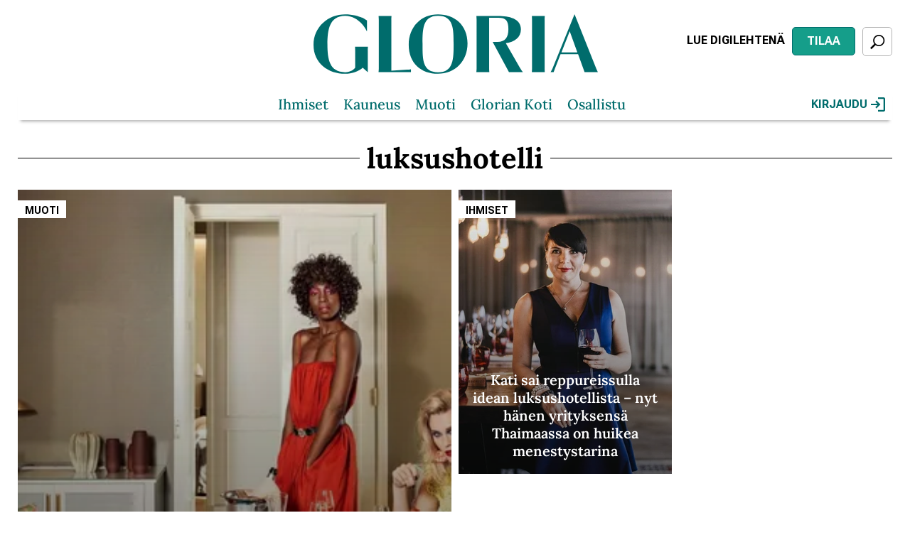

--- FILE ---
content_type: text/html; charset=UTF-8
request_url: https://www.gloria.fi/avainsana/luksushotelli
body_size: 10004
content:
<!DOCTYPE html>
<html lang="fi" dir="ltr" prefix="og: https://ogp.me/ns#">
<head>

      <!-- Google Tag Manager -->
    <script>(function(w,d,s,l,i){w[l]=w[l]||[];w[l].push({'gtm.start':
          new Date().getTime(),event:'gtm.js'});var f=d.getElementsByTagName(s)[0],
        j=d.createElement(s),dl=l!='dataLayer'?'&l='+l:'';j.async=true;j.src=
        'https://sst.sanoma.fi/gtm.js?id='+i+dl;f.parentNode.insertBefore(j,f);
      })(window,document,'script','dataLayer','GTM-58SMHTN7');</script>
    <!-- End Google Tag Manager -->
  
  <meta charset="utf-8" />
<style>/* @see https://github.com/aFarkas/lazysizes#broken-image-symbol */.js img.lazyload:not([src]) { visibility: hidden; }/* @see https://github.com/aFarkas/lazysizes#automatically-setting-the-sizes-attribute */.js img.lazyloaded[data-sizes=auto] { display: block; width: 100%; }</style>
<meta name="description" content="--OR--luksushotelli" />
<link rel="shortlink" href="https://www.gloria.fi/taxonomy/term/5132" />
<link rel="canonical" href="https://www.gloria.fi/avainsana/luksushotelli" />
<meta property="og:site_name" content="Gloria" />
<meta property="og:type" content="article" />
<meta property="og:url" content="https://www.gloria.fi/avainsana/luksushotelli" />
<meta property="og:title" content="luksushotelli" />
<meta property="og:description" content="--OR--luksushotelli" />
<meta name="Generator" content="Drupal 11 (https://www.drupal.org)" />
<meta name="MobileOptimized" content="width" />
<meta name="HandheldFriendly" content="true" />
<meta name="viewport" content="width=device-width, initial-scale=1.0" />
<link rel="icon" href="/themes/custom/gloria/favicon.ico" type="image/vnd.microsoft.icon" />

    <title>Artikkelit avainsanalla luksushotelli | Gloria</title>
    <link rel="stylesheet" media="all" href="/css/css_Nwl4bcf_Tr1wfsrtbcjgKVH2kwAY9KVdZGHFzB9R1Qw.css?delta=0&amp;language=fi&amp;theme=gloria&amp;include=eJxVjlEOgzAMQy_U0SNVgXpVRtqiJmzA6QcDPvaTFzuWnB5maAHLVBUxPFl2qT6hoJG4XmhbfU8KNwip_u8ZqpSgty417rfa4GObJ5KOXrScRqktk_AGh8WEy3hHLumS1MbkTzzU1t1NTo-6MNQ68oGiKOYvhtlY2NY7ZOozcXG6qiGfj74ZH_W_2eUaZ8EXfLxeRw" />
<link rel="stylesheet" media="all" href="/css/css_G5t2XgaSsJeR0h64Abu8Yf2aBxuwh50wVdQ8uKCuarQ.css?delta=1&amp;language=fi&amp;theme=gloria&amp;include=eJxVjlEOgzAMQy_U0SNVgXpVRtqiJmzA6QcDPvaTFzuWnB5maAHLVBUxPFl2qT6hoJG4XmhbfU8KNwip_u8ZqpSgty417rfa4GObJ5KOXrScRqktk_AGh8WEy3hHLumS1MbkTzzU1t1NTo-6MNQ68oGiKOYvhtlY2NY7ZOozcXG6qiGfj74ZH_W_2eUaZ8EXfLxeRw" />

      
</head>
<body class="path-taxonomy">

  <!-- Google Tag Manager (noscript) -->
  <noscript><iframe src="https://sst.sanoma.fi/ns.html?id=GTM-58SMHTN7"
                    height="0" width="0" style="display:none;visibility:hidden"></iframe></noscript>
  <!-- End Google Tag Manager (noscript) -->

<a href="#main-content" class="visually-hidden focusable skip-link">
  Hyppää pääsisältöön
</a>

  <div class="dialog-off-canvas-main-canvas" data-off-canvas-main-canvas>
    
<div id="ad_takeover" class="full-page-ad-takeover">
    <div class="region region-full-page-ad-takeover">
    <div id="block-gloria-sbase-cts-cover" class="block block-sbase-cts-cover">
  
    
      <div class="sadblob-loading cts-wrapper" data-ad-position="cover"></div>

  </div>

  </div>

</div>

<div id="page-top">
  

  <header class="header" id="header" role="banner">
    <div class="container">
      <div class="region first">
        
      </div>

      <div class="region second">
          <div class="region region-header-2">
    <div id="block-gloria-sitebranding" class="block block-system block-system-branding-block">
  
    
        <a href="/" rel="home" class="site-logo">
      <img src="/themes/custom/gloria/logo.svg" alt="Etusivu" />
    </a>
      </div>
<div id="block-gloria-headermobilelogo" class="block block-sbase-blocks block-sbase-blocks-header-mobile-logo">
  
    
      <a href="/" title="Etusivu" rel="home" id="logo-mobile">
  <img src="/themes/custom/gloria/logo.svg" alt="Etusivu" />
</a>

  </div>

  </div>

      </div>

      <div class="region third">
        

<div class="region region-header-3 region-header-links">
      <div id="block-gloria-magazinecoversheader" class="block block-sbase-magazine-covers block-sbase-magazine-covers-header">
  
    
        <div class="block block-sbase-digilehdet first odd block-sbase-digilehdet-sbase-digilehdet-magazine-header">
    <div class="digital-magazine digital-magazine--header">
      <a href="https://www.digilehdet.fi/gloria/050a2c97-cf39-4682-8466-bdbdb817057c" target="_blank" class="digital-magazine__link sanoma-button" rel="noopener noreferrer">
        Lue digilehtenä
      </a>
    </div>
  </div>

  <div class="block block-sbase-site even block-sbase-site-sbase-site-header-link">
    <a href="https://tilaa.sanoma.fi/gloria?showPaymentPeriodList=true&amp;showOfferDetails=true&amp;offer=6&amp;defaultAid=true" class="header-action-link sanoma-button highlighted" target="_blank" rel="noopener noreferrer">
      Tilaa
    </a>
  </div>


  </div>

  
  <button id="search-toggle" class="sanoma-button large no-title active search search-toggle">
    <span class="text">
      Etsi
    </span>
  </button>
</div>

      </div>
    </div>
  </header>

  <div id="navigation">
    <div class="container">
      <div id="skyscraper-r">
          <div class="region region-skyscraper-r">
    <div id="block-gloria-gloria-sbase-cts-11" class="block block-sbase-cts block-sbase-cts11">
  
    
        
      <div class="cts-wrapper__row-wrapper">
  <div class="sadblob-loading cts-wrapper" data-ad-position="side01"></div>
  </div>

  
  
  </div>

  </div>

      </div>

      <div class="inner-wrapper">
        <div class="inner">
          <div class="region first">
            <div class="menu-toggle">
              <button id="sidebar-main-toggle" aria-expanded="false">
                <span class="text">
                  Valikko
                </span>
              </button>
            </div>
          </div>

          <div class="region second">
            <nav id="main-menu" role="navigation">
                <div class="region region-navigation">
    <nav role="navigation" aria-labelledby="block-gloria-mainmenu-menu" id="block-gloria-mainmenu" class="block block-menu navigation menu--main">
            
  <h2 class="visually-hidden" id="block-gloria-mainmenu-menu">Päävalikko</h2>
  

        


                <ul class="menu menu--level-1">
                    <li class="menu-item">
        <a href="/alue/ihmiset" title="" data-drupal-link-system-path="taxonomy/term/119">Ihmiset</a>
              </li>
                <li class="menu-item">
        <a href="/alue/kauneus" title="" data-drupal-link-system-path="taxonomy/term/20">Kauneus </a>
              </li>
                <li class="menu-item">
        <a href="/alue/muoti" title="" data-drupal-link-system-path="taxonomy/term/54">Muoti</a>
              </li>
                <li class="menu-item">
        <a href="/teema/glorian-koti" data-drupal-link-system-path="node/931">Glorian Koti</a>
              </li>
                <li class="menu-item">
        <a href="/alue/osallistu" title="" data-drupal-link-system-path="taxonomy/term/1027">Osallistu </a>
              </li>
        </ul>
  


  </nav>

  </div>

            </nav>
              <div class="region region-header-2">
    <div id="block-gloria-sitebranding" class="block block-system block-system-branding-block">
  
    
        <a href="/" rel="home" class="site-logo">
      <img src="/themes/custom/gloria/logo.svg" alt="Etusivu" />
    </a>
      </div>
<div id="block-gloria-headermobilelogo" class="block block-sbase-blocks block-sbase-blocks-header-mobile-logo">
  
    
      <a href="/" title="Etusivu" rel="home" id="logo-mobile">
  <img src="/themes/custom/gloria/logo.svg" alt="Etusivu" />
</a>

  </div>

  </div>

          </div>

          <div class="region third">
            <div class="inline-children">
              <div class="menu-toggle">
                <button id="search-toggle" class="search" aria-expanded="false">
                  <span class="text">
                    Etsi
                  </span>
                </button>
              </div>
                <div class="region region-navigation-r">
    <div id="block-gloria-saculogin" class="block block-sbase-sso block-sbase-sso-sacu-login">
  
    
        <a href="/sacu/login">
    Kirjaudu
    <svg width="20" height="20" viewBox="0 0 20 20" fill="none" xmlns="http://www.w3.org/2000/svg">
<path d="M10 20V17.7778H17.7778V2.22222H10V0H17.7778C18.3889 0 18.9122 0.217778 19.3478 0.653333C19.7833 1.08889 20.0007 1.61185 20 2.22222V17.7778C20 18.3889 19.7826 18.9122 19.3478 19.3478C18.913 19.7833 18.3896 20.0007 17.7778 20H10ZM7.77778 15.5556L6.25 13.9444L9.08333 11.1111H0V8.88889H9.08333L6.25 6.05555L7.77778 4.44444L13.3333 10L7.77778 15.5556Z" fill="black"/>
</svg>

  </a>

  </div>

  </div>

            </div>
          </div>
        </div>

        <div id="header-search-form">
            <div class="region region-search-form">
    <div class="views-exposed-form bef-exposed-form js-search-form block block-sbase-search block-sbase-search-header-search-block" data-bef-auto-submit-full-form="" data-bef-auto-submit="" data-bef-auto-submit-delay="500" data-bef-auto-submit-minimum-length="3" data-drupal-selector="views-exposed-form-search-search" id="block-gloria-headersearchblock">
  
    
      <form action="/haku" method="get" id="views-exposed-form-search-search" accept-charset="UTF-8">
  <div class="form--inline clearfix">
  <div class="search-container js-form-wrapper form-wrapper" data-drupal-selector="edit-search-container" id="edit-search-container"><div class="js-form-item form-item js-form-type-textfield form-type-textfield js-form-item-search-term form-item-search-term">
      <label for="edit-search-term">Hae</label>
        <input placeholder="Syötä hakusana..." class="no-input-value form-text" data-drupal-selector="edit-search-term" type="text" id="edit-search-term" name="search_term" value="" size="30" maxlength="128" />

      <span class="field-suffix"><div class="clear hidden" id="clear-input" tabindex="0" role="button" aria-label="Clear" search input></div></span>
        </div>
<div data-drupal-selector="edit-actions" class="form-actions js-form-wrapper form-wrapper" id="edit-actions"><input data-bef-auto-submit-click="" data-drupal-selector="edit-submit-search" type="submit" id="edit-submit-search" value="Search" class="button js-form-submit form-submit" />
</div>
</div>

</div>

</form>

  </div>

  </div>

        </div>
      </div>
    </div>
  </div>

  <div id="mobile-header" class="column">
    <div class="container">
      

<div class="region region-header-3 region-header-links">
      <div id="block-gloria-magazinecoversheader" class="block block-sbase-magazine-covers block-sbase-magazine-covers-header">
  
    
        <div class="block block-sbase-digilehdet first odd block-sbase-digilehdet-sbase-digilehdet-magazine-header">
    <div class="digital-magazine digital-magazine--header">
      <a href="https://www.digilehdet.fi/gloria/050a2c97-cf39-4682-8466-bdbdb817057c" target="_blank" class="digital-magazine__link sanoma-button" rel="noopener noreferrer">
        Lue digilehtenä
      </a>
    </div>
  </div>

  <div class="block block-sbase-site even block-sbase-site-sbase-site-header-link">
    <a href="https://tilaa.sanoma.fi/gloria?showPaymentPeriodList=true&amp;showOfferDetails=true&amp;offer=6&amp;defaultAid=true" class="header-action-link sanoma-button highlighted" target="_blank" rel="noopener noreferrer">
      Tilaa
    </a>
  </div>


  </div>

  
  <button id="search-toggle" class="sanoma-button large no-title active search search-toggle">
    <span class="text">
      Etsi
    </span>
  </button>
</div>

    </div>
  </div>
</div>

<div id="page-between" class="ad-only-region">
    <div class="region region-page-between">
    <div id="block-gloria-gloria-sbase-cts-1" class="block block-sbase-cts block-sbase-cts1">
  
    
        
      <div class="cts-wrapper__row-wrapper">
  <div class="sadblob-loading cts-wrapper" data-ad-position="top"></div>
  </div>

  
  
  </div>
<div id="block-gloria-gloria-sbase-cts-14" class="block block-sbase-cts block-sbase-cts14">
  
    
        
      <div class="cts-wrapper__row-wrapper">
  <div class="sadblob-loading cts-wrapper" data-ad-position="mobitop"></div>
  </div>

  
  
  </div>

  </div>

</div>

<div id="page-bottom">

  

    <div class="region region-highlighted">
    <div data-drupal-messages-fallback class="hidden"></div>

  </div>


  <main role="main" id="main">
    <div id="content"  class="no-sidebar">

      <a id="main-content" tabindex="-1"></a>

        <div class="region region-content">
    <div id="block-gloria-pagetitle-2" class="block block-core block-page-title-block">
  
    
      
  <h1 class="page-title">
    <span>
      luksushotelli
    </span>
  </h1>


  </div>
<div id="block-gloria-mainpagecontent" class="block block-system block-system-main-block">
  
    
      <div class="views-element-container"><div class="mosaic-four-cols-large-first-item view view-taxonomy-term view-id-taxonomy_term view-display-id-page_1 js-view-dom-id-d1f97c9c0c0e87b324281c1ab3a2a094af8e7604e8f44371e432b3403b9eeb9d">
  
    
      <div class="view-header">
      <div id="taxonomy-term-5132" class="taxonomy-term vocabulary-tags">
  <div class="content">
    
  </div>
</div>

    </div>
      
      <div class="view-content">
          <div class="views-row">
<article class="node node--type-article node--view-mode-square-teaser node-square_teaser">
  <div class="teaser-columns-wrapper">
    <div class="teaser-column-media">
            <a href="/artikkeli/muoti/saa-saihkya-katso-tasta-parhaat-pukeutumisideat-kesajuhliin-ja-lomalle" tabindex="-1" aria-label="Lue lisää sisällöstä Saa säihkyä! Katso tästä parhaat pukeutumisideat kesäjuhliin ja lomalle">
        <div class="media media--bg-variant-3">
          
      <div class="field field--name-field-main-media field--type-entity-reference field--label-hidden field__items">
      <div class="field__item"><article class="media--type-image media--view-mode-sbase-teaser">
  
      
            <div class="field field--name-field-media-image field--type-image field--label-hidden field__item">    <picture>
                  <source srcset="https://images.gloria.fi/5Goc8mNJlnH86puSOJUJLhvyFEM=/300x400/smart/gloria.fi/s3fs-public/main_media/muotikuva.jpg?itok=QfNyI509 1x" media="(min-width: 1230px)" type="image/jpeg" width="1753" height="1180"/>
              <source srcset="https://images.gloria.fi/5Goc8mNJlnH86puSOJUJLhvyFEM=/300x400/smart/gloria.fi/s3fs-public/main_media/muotikuva.jpg?itok=QfNyI509 1x" media="(min-width: 960px) and (max-width: 1229px)" type="image/jpeg" width="1753" height="1180"/>
              <source srcset="https://images.gloria.fi/LYfwvf-JVPjfCUwResZ6fvzHQ10=/465x620/smart/gloria.fi/s3fs-public/main_media/muotikuva.jpg?itok=878NNiaz 1x" media="(min-width: 631px) and (max-width: 959px)" type="image/jpeg" width="465" height="620"/>
              <source srcset="https://images.gloria.fi/5Goc8mNJlnH86puSOJUJLhvyFEM=/300x400/smart/gloria.fi/s3fs-public/main_media/muotikuva.jpg?itok=QfNyI509 1x" media="(min-width: 480px) and (max-width: 630px)" type="image/jpeg" width="1753" height="1180"/>
              <source srcset="https://images.gloria.fi/LYfwvf-JVPjfCUwResZ6fvzHQ10=/465x620/smart/gloria.fi/s3fs-public/main_media/muotikuva.jpg?itok=878NNiaz 1x" media="(min-width: 320px) and (max-width: 479px)" type="image/jpeg" width="465" height="620"/>
                  <img loading="lazy" width="1753" height="1180" src="https://images.gloria.fi/5Goc8mNJlnH86puSOJUJLhvyFEM=/300x400/smart/gloria.fi/s3fs-public/main_media/muotikuva.jpg?itok=QfNyI509" />

  </picture>

</div>
      
      </article>
</div>
    </div>
  
        </div>
      </a>
    </div>
    <div class="teaser-column-content">
              <div class="category">
                      
            <div class="field field--name-field-category field--type-entity-reference field--label-hidden field__item"><a href="/alue/muoti" hreflang="fi">Muoti</a></div>
      
                  </div>
            <div class="title">
        
        <a href="/artikkeli/muoti/saa-saihkya-katso-tasta-parhaat-pukeutumisideat-kesajuhliin-ja-lomalle">
          <h3 class="node__title node-title">
            <span class="field field--name-title field--type-string field--label-hidden">Saa säihkyä! Katso tästä parhaat pukeutumisideat kesäjuhliin ja lomalle</span>

          </h3>
          
        </a>

              </div>

    </div>
  </div>
</article>
</div>
    <div class="views-row">
<article class="node node--type-article node--view-mode-square-teaser node-square_teaser">
  <div class="teaser-columns-wrapper">
    <div class="teaser-column-media">
            <a href="/artikkeli/ihmiset/kati-sai-reppureissulla-idean-luksushotellista-nyt-hanen-yrityksensa-thaimaassa" tabindex="-1" aria-label="Lue lisää sisällöstä Kati sai reppureissulla idean luksushotellista – nyt hänen yrityksensä Thaimaassa on huikea menestystarina">
        <div class="media media--bg-variant-3">
          
      <div class="field field--name-field-main-media field--type-entity-reference field--label-hidden field__items">
      <div class="field__item"><article class="media--type-image media--view-mode-sbase-teaser">
  
      
            <div class="field field--name-field-media-image field--type-image field--label-hidden field__item">    <picture>
                  <source srcset="https://images.gloria.fi/XmFlHaCNpi-Jd_P7n4aM-sBeZS4=/300x400/smart/gloria.fi/s3fs-public/main_media/b881066432z.1_20180216103232_000grs1lhaee.10.iptcstrip_0.jpg?itok=3x9lgAMI 1x" media="(min-width: 1230px)" type="image/jpeg" width="1280" height="1920"/>
              <source srcset="https://images.gloria.fi/XmFlHaCNpi-Jd_P7n4aM-sBeZS4=/300x400/smart/gloria.fi/s3fs-public/main_media/b881066432z.1_20180216103232_000grs1lhaee.10.iptcstrip_0.jpg?itok=3x9lgAMI 1x" media="(min-width: 960px) and (max-width: 1229px)" type="image/jpeg" width="1280" height="1920"/>
              <source srcset="https://images.gloria.fi/FFmiP0Yu7wnrguMx9e-EXpwTNks=/465x620/smart/gloria.fi/s3fs-public/main_media/b881066432z.1_20180216103232_000grs1lhaee.10.iptcstrip_0.jpg?itok=a-SeSGMO 1x" media="(min-width: 631px) and (max-width: 959px)" type="image/jpeg" width="465" height="620"/>
              <source srcset="https://images.gloria.fi/XmFlHaCNpi-Jd_P7n4aM-sBeZS4=/300x400/smart/gloria.fi/s3fs-public/main_media/b881066432z.1_20180216103232_000grs1lhaee.10.iptcstrip_0.jpg?itok=3x9lgAMI 1x" media="(min-width: 480px) and (max-width: 630px)" type="image/jpeg" width="1280" height="1920"/>
              <source srcset="https://images.gloria.fi/FFmiP0Yu7wnrguMx9e-EXpwTNks=/465x620/smart/gloria.fi/s3fs-public/main_media/b881066432z.1_20180216103232_000grs1lhaee.10.iptcstrip_0.jpg?itok=a-SeSGMO 1x" media="(min-width: 320px) and (max-width: 479px)" type="image/jpeg" width="465" height="620"/>
                  <img loading="lazy" width="1280" height="1920" src="https://images.gloria.fi/XmFlHaCNpi-Jd_P7n4aM-sBeZS4=/300x400/smart/gloria.fi/s3fs-public/main_media/b881066432z.1_20180216103232_000grs1lhaee.10.iptcstrip_0.jpg?itok=3x9lgAMI" />

  </picture>

</div>
      
      </article>
</div>
    </div>
  
        </div>
      </a>
    </div>
    <div class="teaser-column-content">
              <div class="category">
                      
            <div class="field field--name-field-category field--type-entity-reference field--label-hidden field__item"><a href="/alue/ihmiset" hreflang="fi">Ihmiset</a></div>
      
                  </div>
            <div class="title">
        
        <a href="/artikkeli/ihmiset/kati-sai-reppureissulla-idean-luksushotellista-nyt-hanen-yrityksensa-thaimaassa">
          <h3 class="node__title node-title">
            <span class="field field--name-title field--type-string field--label-hidden">Kati sai reppureissulla idean luksushotellista – nyt hänen yrityksensä Thaimaassa on huikea menestystarina</span>

          </h3>
          
        </a>

              </div>

    </div>
  </div>
</article>
</div>

    </div>
  
          </div>
</div>

  </div>
<div id="block-gloria-gloria-sbase-cts-6" class="block block-sbase-cts block-sbase-cts6">
  
    
        
      <div class="cts-wrapper__row-wrapper">
  <div class="sadblob-loading cts-wrapper" data-ad-position="contentfeedhigh"></div>
    <div class="cts-wrapper__info-text">Sisältö jatkuu mainoksen alla</div>
  </div>

  
  
  </div>
<div id="block-gloria-gloria-sbase-cts-15" class="block block-sbase-cts block-sbase-cts15">
  
    
        
      <div class="cts-wrapper__row-wrapper">
  <div class="sadblob-loading cts-wrapper" data-ad-position="mobicontentfeedhigh"></div>
    <div class="cts-wrapper__info-text">Sisältö jatkuu mainoksen alla</div>
  </div>

  
  
  </div>
<div class="views-element-container block block-views block-views-blocktaxonomy-term-term-content" id="block-gloria-views-block-taxonomy-term-term-content">
  
    
      <div><div class="mosaic-four-cols view view-taxonomy-term view-id-taxonomy_term view-display-id-term_content js-view-dom-id-a6af361dd93153814427a73c92eec2fb72b5df1f8ffd78a2302e567d4974d3d8">
  
    
      
  
      
          </div>
</div>

  </div>
<div id="block-gloria-gloria-sbase-cts-16" class="block block-sbase-cts block-sbase-cts16">
  
    
        
      <div class="cts-wrapper__row-wrapper">
  <div class="sadblob-loading cts-wrapper" data-ad-position="mobimiddle01"></div>
  </div>

  
  
  </div>
<div id="block-gloria-gloria-sbase-cts-3" class="block block-sbase-cts block-sbase-cts3">
  
    
        
      <div class="cts-wrapper__row-wrapper">
  <div class="sadblob-loading cts-wrapper" data-ad-position="middlebanner01"></div>
    <div class="cts-wrapper__info-text">Sisältö jatkuu mainoksen alla</div>
  </div>

  
  
  </div>
<div id="block-gloria-gloria-sbase-cts-10" class="block block-sbase-cts block-sbase-cts10">
  
    
            <div class="cts-wrapper__multiple-row-wrapper">
  
      <div class="cts-wrapper__row-wrapper">
  <div class="sadblob-loading cts-wrapper" data-ad-position="rectangle1-1"></div>
  </div>

      <div class="cts-wrapper__row-wrapper">
  <div class="sadblob-loading cts-wrapper" data-ad-position="rectangle1-2"></div>
  </div>

  
      </div>
  
  </div>

  </div>


      
    </div>

    
  </main>
      <div class="region region-content-post-3">
    <div id="block-gloria-gloria-sbase-cts-7" class="block block-sbase-cts block-sbase-cts7">
  
    
        
      <div class="cts-wrapper__row-wrapper">
  <div class="sadblob-loading cts-wrapper" data-ad-position="middlebanner02"></div>
  </div>

  
  
  </div>
<div id="block-gloria-gloria-sbase-cts-17" class="block block-sbase-cts block-sbase-cts17">
  
    
        
      <div class="cts-wrapper__row-wrapper">
  <div class="sadblob-loading cts-wrapper" data-ad-position="mobibottom"></div>
  </div>

  
  
  </div>

  </div>


  <div id="footer-wrapper">

    <div class="go-to-top">
      <button id="go-to-top-button" class="ion-ios-arrow-up">
        <span class="text">
          Back to beginning
        </span>
      </button>
    </div>

    <div class="footer-containers">
      <div class="footer-row-wrapper">
        <div class="footer-row">
          <div class="footer-container-first">
            <div class="footer-region region-first">
                <div class="region region-footer-1">
    <nav role="navigation" aria-labelledby="block-gloria-sociallinks-menu" id="block-gloria-sociallinks" class="block block-menu navigation menu--menu-social-links">
            
  <h2 class="visually-hidden" id="block-gloria-sociallinks-menu">Social links</h2>
  

        
                <ul class="menu menu--level-1">
                    <li class="menu-item">
        <a href="https://www.facebook.com/glorialehti" title="">Facebook</a>
                  <svg width="44" height="44" viewBox="0 0 44 44" fill="none" xmlns="http://www.w3.org/2000/svg">
<path d="M22 0C9.85 0 0 9.90063 0 22.1131C0 33.1998 8.125 42.3536 18.712 43.9528V27.974H13.269V22.1613H18.712V18.2935C18.712 11.8898 21.816 9.07842 27.111 9.07842C29.647 9.07842 30.988 9.26739 31.623 9.35383V14.4278H28.011C25.763 14.4278 24.978 16.5697 24.978 18.9841V22.1613H31.566L30.672 27.974H24.978V44C35.716 42.5355 44 33.3073 44 22.1131C44 9.90063 34.15 0 22 0Z" fill="black"/>
</svg>

              </li>
                <li class="menu-item">
        <a href="https://www.instagram.com/gloriamagazine/" title="">Instagram</a>
                  <svg width="44" height="44" viewBox="0 0 44 44" fill="none" xmlns="http://www.w3.org/2000/svg">
<path d="M21.8023 0C1.58324 0 0 1.58324 0 21.8023V22.1977C0 42.4168 1.58324 44 21.8023 44H22.1977C42.4168 44 44 42.4168 44 22.1977V22C44 1.5972 42.4028 0 22 0H21.8023ZM17.6 4.4H26.4C38.6419 4.4 39.6 5.3581 39.6 17.6V26.4C39.6 38.6419 38.6419 39.6 26.4 39.6H17.6C5.3581 39.6 4.4 38.6419 4.4 26.4V17.6C4.4 5.3581 5.3581 4.4 17.6 4.4ZM32.9936 8.8C31.7781 8.8033 30.7967 9.79095 30.8 11.0064C30.8033 12.2219 31.7909 13.2033 33.0064 13.2C34.2219 13.1967 35.2033 12.2091 35.2 10.9936C35.1967 9.77806 34.2091 8.7967 32.9936 8.8ZM21.9742 11C15.9 11.0143 10.9857 15.9516 11 22.0258C11.0143 28.1 15.9516 33.0143 22.0258 33C28.1 32.9857 33.0143 28.0484 33 21.9742C32.9857 15.9 28.0484 10.9857 21.9742 11ZM21.985 15.4C25.6293 15.3912 28.5912 18.3407 28.6 21.985C28.6077 25.6293 25.6593 28.5912 22.015 28.6C18.3707 28.6088 15.4088 25.6604 15.4 22.015C15.3912 18.3707 18.3407 15.4088 21.985 15.4Z" fill="black"/>
</svg>

              </li>
        </ul>
  


  </nav>
<div id="block-gloria-footerlogo" class="block block-sbase-blocks block-sbase-blocks-footer-logo">
  
    
      <div class="footer-logo">
  <a href="/" title="Etusivu" rel="home">
    <img src="/themes/custom/gloria/logo-invert.svg" alt="Etusivu" />
  </a>
</div>

  </div>
<nav role="navigation" aria-labelledby="block-gloria-footermenu-menu" id="block-gloria-footermenu" class="block block-menu navigation menu--footer">
            
  <h2 class="visually-hidden" id="block-gloria-footermenu-menu">Footer menu</h2>
  

        


                <ul class="menu menu--level-1">
                    <li class="menu-item">
        <span onclick="utag.link({event_name:&#039;cmp_privacy_manager&#039;, event_action: &#039;show&#039;})">Evästeasetukset</span>
              </li>
                <li class="menu-item">
        <a href="https://oma.sanoma.fi/asiakastuki/gloria" title="">Asiakaspalvelu</a>
              </li>
                <li class="menu-item">
        <a href="https://sanoma.fi/tietoa-meista/tietosuoja/evastekaytannot/" title="">Evästekäytännöt</a>
              </li>
                <li class="menu-item">
        <a href="https://www.sanoma.com/fi/responsible-disclosure-statement/" title="">Haavoittuvuustietojen vastuullinen ilmoittaminen</a>
              </li>
                <li class="menu-item">
        <a href="https://oma.sanoma.fi/asiakastuki/yleiset/kayttoehdot" title="">Käyttöehdot</a>
              </li>
                <li class="menu-item">
        <a href="http://media.sanoma.fi/" title="">Mediatiedot</a>
              </li>
                <li class="menu-item">
        <a href="https://www.sanoma.fi/mita-teemme/tietosuoja/tietosuojalauseke/" title="">Tietosuoja</a>
              </li>
                <li class="menu-item">
        <a href="https://tilaa.sanoma.fi/gloria?defaultAid=true&amp;ref=tilaalinkki_footer" title="">Tilaa Gloria</a>
              </li>
                <li class="menu-item">
        <a href="https://www.gloria.fi/glorian-toimitus">Toimituksen yhteystiedot</a>
              </li>
        </ul>
  


  </nav>

  </div>

            </div>
          </div>

           
                      <div class="footer-container-third">
              <div class="footer-region region-fifth">
                  <div class="region region-footer-3">
    <div id="block-gloria-magazinecoversdigitalfooter" class="block block-sbase-magazine-covers block-sbase-magazine-covers-digital-footer">
  
    
      <div class="footer_magazine_digitalheat">
    <div class="left">
      <div id="footer_magazine_digitalheat_image_first" class="footer_magazine_digitalheat_image">
        <img src="/modules/custom/sbase_magazine_covers/images/digilehdet_symbol.svg" alt="Digital magazine image" />

      </div>
      <div id="footer_magazine_digitalheat_logo" class="footer_magazine_digitalheat_image">
        <a href="https://www.digilehdet.fi/gloria/050a2c97-cf39-4682-8466-bdbdb817057c" target="_blank">
          <img src="/modules/custom/sbase_magazine_covers/images/digilehdet_logo.svg" alt="Digital magazine logo" />

        </a>
      </div>
    </div>

  <div class="right">
    <div id="footer_magazine_digitalheat_text" class="footer_magazine_digitalheat_text">
        Lue Gloria laitteella kuin laitteella missä ikinä tahdotkin.
      </div>
      <div id="footer_magazine_digitalheat_button" class="footer_magazine_digitalheat_button">
          <a href="https://www.digilehdet.fi/gloria/050a2c97-cf39-4682-8466-bdbdb817057c" target="_blank" class="sanoma-button transparent">
            Lue digilehtenä
          </a>
      </div>
  </div>
</div>

  </div>
<div class="magazines-2 block block-sbase-magazine-covers block-sbase-magazine-covers-multiple-with-options" id="block-gloria-magazinecoversmultiplewithoptions">
  
    
        <div class="digilehdet-magazine-covers">
          <div class="magazine">
                  <div class="magazine_covers_image">
            <a href="https://tilaa.sanoma.fi/gloria?showPaymentPeriodList=true&amp;showOfferDetails=true&amp;offer=6&amp;defaultAid=true" target="_blank">
              <img src="https://images.gloria.fi/H_eQ11px46BY8KcaMLFtjv9nqhg=/fit-in/210x271/center/middle/smart/gloria.fi/s3fs-public/externals/3d62c9ba7ec11be6d3f27e7397177394.png?itok=3s1JhwTw" alt="Gloria">
            </a>
          </div>
        
        <div class="magazine_covers_buttons">
                      <div class="magazine_covers_name">
              Gloria
            </div>
          
          <a href="https://tilaa.sanoma.fi/gloria?showPaymentPeriodList=true&amp;showOfferDetails=true&amp;offer=6&amp;defaultAid=true" target="_blank" class="sanoma-button highlighted">
            Tilaa
          </a>

                  </div>
      </div>
          <div class="magazine">
                  <div class="magazine_covers_image">
            <a href="https://tilaa.sanoma.fi/glorian-koti?showPaymentPeriodList=true&amp;showOfferDetails=true&amp;offer=4&amp;defaultAid=true" target="_blank">
              <img src="https://images.gloria.fi/7H-tjlIbt6eUPfnR--Q98poFuLc=/fit-in/210x271/center/middle/smart/gloria.fi/s3fs-public/externals/3390c3834f14334ac31fedf409755370.png?itok=aCLt72zG" alt="Glorian Koti">
            </a>
          </div>
        
        <div class="magazine_covers_buttons">
                      <div class="magazine_covers_name">
              Glorian Koti
            </div>
          
          <a href="https://tilaa.sanoma.fi/glorian-koti?showPaymentPeriodList=true&amp;showOfferDetails=true&amp;offer=4&amp;defaultAid=true" target="_blank" class="sanoma-button highlighted">
            Tilaa
          </a>

                  </div>
      </div>
      </div>


  </div>

  </div>

              </div>
            </div>
                  </div>
      </div>

      <div class="footer-row-wrapper">
        <div class="footer-container-underline">
          <div class="footer-region region-sixth">
            <div class="region region-footer-4">
              <div id="block-sbase-site-sbase-site-footer-logo" class="block block-sbase-site first odd block-sbase-site-sbase-site-footer-logo">
                <div class="logo-footer-secondary">
                  <div class="item">
                    <a href="http://sanoma.com/" id="sanoma-logo" target="_blank" rel="noopener noreferrer">
                      <svg id="logo_sanoma" xmlns="http://www.w3.org/2000/svg" viewBox="0 0 129.2 21.5">
                        <style>.text{fill-opacity:0}</style>
                        <path class="text" d="M1.4 1.2h126.5v19H1.4z"></path>
                        <path d="M118.6 7c-2.3 0-3.4 1.9-3.4 3.7s1.1 3.7 3.4 3.7c1.6 0 3.2-1.2 3.2-3.7S120.2 7 118.6 7zM75.4 7.1c-1.9 0-3.4 1.5-3.4 3.6s1.5 3.6 3.4 3.6 3.4-1.5 3.4-3.6-1.5-3.6-3.4-3.6zM32.4 7C30.1 7 29 9 29 10.8s1.1 3.7 3.4 3.7c1.6 0 3.2-1.2 3.2-3.7 0-2.6-1.5-3.8-3.2-3.8z"></path>
                        <path d="M0 0v21.5h129.2V0H0zm11.1 16.3c-1.7 0-3.8-.5-5.5-2.1l1.2-1.6s1.7 1.7 4.2 1.7c2.3 0 2.9-.8 2.9-1.4 0-1-1.6-1.1-3.2-1.4-2.2-.3-5-.7-5-3.2 0-1.9 2.3-3.2 4.9-3.2 2.1 0 3.6.5 5 1.7l-1.2 1.6S13 7 10.7 7c-2 .1-2.9 1-2.9 1.4 0 1 1.5 1.1 3.5 1.3 2.6.3 4.8.8 4.8 3.2-.1 1.9-2.1 3.4-5 3.4zm26.6-.3h-2.1v-1.2c-.8.9-1.9 1.5-3.3 1.5-3 0-5.3-2.5-5.3-5.5s2.3-5.5 5.3-5.5c1.5 0 2.6.6 3.3 1.5V5.5h2.1V16zm21.4 0H57v-5.3c0-2.2-1.3-3.6-3-3.6-1.8 0-3.3 1.4-3.3 3.9v5h-2.1V5.5h2.1v1.8c.6-1.3 2.2-2 3.7-2 2.4 0 4.8 1.5 4.8 5.2V16zm16.3.3c-3 0-5.5-2.5-5.5-5.5s2.5-5.5 5.5-5.5 5.5 2.5 5.5 5.5-2.5 5.5-5.5 5.5zm28.4-6.6V16h-2.1V9.7c0-2.5-1.2-2.7-1.7-2.7s-2 .2-2 2.8V16h-2.1V9.7c0-2.5-1.2-2.7-1.7-2.7-.4 0-1.9.1-1.9 2.7V16h-2.1V5.5h2v1.2c.6-1.1 1.8-1.4 2.5-1.4 1.2 0 2.2.6 2.7 1.7.7-1.3 2.1-1.7 2.9-1.7 1.6-.1 3.5.8 3.5 4.4zm20 6.3h-2.1v-1.2c-.8.9-1.9 1.5-3.3 1.5-3 0-5.3-2.5-5.3-5.5s2.3-5.5 5.3-5.5c1.5 0 2.6.6 3.3 1.5V5.5h2.1V16z"></path>
                      </svg>
                    </a>
                  </div>
                </div>
              </div>
              <div id="block-sbase-site-sbase-site-footer-text" class="block block-sbase-site even block-sbase-site-sbase-site-footer-text">
                <p class="copy">© Sanoma Media Finland Oy</p>
              </div>
              <div id="block-sbase-site-sbase-site-oba-text" class="block block-sbase-site odd block-sbase-site-sbase-site-oba-text">
                <a href="https://youronlinechoices.eu" class="oba-link" target="_blank" rel="noopener noreferrer">Käyttäytymiseen perustuva mainonta</a>
              </div>
              <div id="block-sbase-site-sbase-site-sustainable" class="block block-sbase-site last even block-sbase-site-sbase-site-sustainable">
                <a href="https://vastuullistajournalismia.fi/" class="sustainable-journalism-link" target="_blank" rel="noopener noreferrer"><span class="sustainable-journalism-link__text">Vastuullista journalismia</span>
                </a>
              </div>
            </div>
          </div>
        </div>
      </div>
    </div>
  </div>
</div>

<div id="sidebars-container">
  <div id="togglable-sidebar-main" class="togglable-sidebar">
      <div class="region region-toggle-sidebar-main">
    <nav role="navigation" aria-labelledby="block-gloria-mainmenu-2-menu" id="block-gloria-mainmenu-2" class="block block-menu navigation menu--main">
            
  <h2 class="visually-hidden" id="block-gloria-mainmenu-2-menu">Päävalikko sivupalkissa</h2>
  

        


                <ul class="menu menu--level-1">
                    <li class="menu-item">
        <a href="/alue/ihmiset" title="" data-drupal-link-system-path="taxonomy/term/119">Ihmiset</a>
              </li>
                <li class="menu-item">
        <a href="/alue/kauneus" title="" data-drupal-link-system-path="taxonomy/term/20">Kauneus </a>
              </li>
                <li class="menu-item">
        <a href="/alue/muoti" title="" data-drupal-link-system-path="taxonomy/term/54">Muoti</a>
              </li>
                <li class="menu-item">
        <a href="/teema/glorian-koti" data-drupal-link-system-path="node/931">Glorian Koti</a>
              </li>
                <li class="menu-item">
        <a href="/alue/osallistu" title="" data-drupal-link-system-path="taxonomy/term/1027">Osallistu </a>
              </li>
        </ul>
  


  </nav>
<div class="magazines-2 block block-sbase-magazine-covers block-sbase-magazine-covers-multiple-with-options" id="block-gloria-magazinecoversmultiplewithoptions-2">
  
    
        <div class="digilehdet-magazine-covers">
          <div class="magazine">
                  <div class="magazine_covers_image">
            <a href="https://tilaa.sanoma.fi/gloria?showPaymentPeriodList=true&amp;showOfferDetails=true&amp;offer=6&amp;defaultAid=true" target="_blank">
              <img src="https://images.gloria.fi/H_eQ11px46BY8KcaMLFtjv9nqhg=/fit-in/210x271/center/middle/smart/gloria.fi/s3fs-public/externals/3d62c9ba7ec11be6d3f27e7397177394.png?itok=3s1JhwTw" alt="Gloria">
            </a>
          </div>
        
        <div class="magazine_covers_buttons">
          
          <a href="https://tilaa.sanoma.fi/gloria?showPaymentPeriodList=true&amp;showOfferDetails=true&amp;offer=6&amp;defaultAid=true" target="_blank" class="sanoma-button highlighted">
            Tilaa
          </a>

                      <a href="https://www.digilehdet.fi/gloria/050a2c97-cf39-4682-8466-bdbdb817057c" target="_blank" class="sanoma-button magazine_covers_link">
              Lue digilehtenä
            </a>
                  </div>
      </div>
          <div class="magazine">
                  <div class="magazine_covers_image">
            <a href="https://tilaa.sanoma.fi/glorian-koti?showPaymentPeriodList=true&amp;showOfferDetails=true&amp;offer=4&amp;defaultAid=true" target="_blank">
              <img src="https://images.gloria.fi/7H-tjlIbt6eUPfnR--Q98poFuLc=/fit-in/210x271/center/middle/smart/gloria.fi/s3fs-public/externals/3390c3834f14334ac31fedf409755370.png?itok=aCLt72zG" alt="Glorian Koti">
            </a>
          </div>
        
        <div class="magazine_covers_buttons">
          
          <a href="https://tilaa.sanoma.fi/glorian-koti?showPaymentPeriodList=true&amp;showOfferDetails=true&amp;offer=4&amp;defaultAid=true" target="_blank" class="sanoma-button highlighted">
            Tilaa
          </a>

                      <a href="https://www.digilehdet.fi/gloriankoti/31d06470-22c3-4e0d-845e-8be24f930d0b" target="_blank" class="sanoma-button magazine_covers_link">
              Lue digilehtenä
            </a>
                  </div>
      </div>
      </div>


  </div>
<nav role="navigation" aria-labelledby="block-gloria-sidebarextramenu-menu" id="block-gloria-sidebarextramenu" class="block block-menu navigation menu--menu-menu-sidebar-extra">
            
  <h2 class="visually-hidden" id="block-gloria-sidebarextramenu-menu">Sivupalkin ekstravalikko</h2>
  

        


                <ul class="menu menu--level-1">
                    <li class="menu-item">
        <a href="https://www.digilehdet.fi/" title="">Lue digilehti</a>
              </li>
                <li class="menu-item">
        <a href="/node/934" title="">Palaute</a>
              </li>
                <li class="menu-item">
        <a href="https://tilaa.sanoma.fi/gloria?ref=tilaalinkki" title="">Tilaa Gloria</a>
              </li>
                <li class="menu-item">
        <a href="/node/936" title="">Toimitus</a>
              </li>
        </ul>
  


  </nav>

  </div>

  </div>
</div>

  </div>

<script>window.dataLayer = window.dataLayer || []; window.dataLayer.push({"content_id":"5132","page_title":"luksushotelli","page_type":"Section","page_full_url":"https:\/\/www.gloria.fi\/avainsana\/luksushotelli","logged_in":false});</script>

<script type="application/json" data-drupal-selector="drupal-settings-json">{"path":{"baseUrl":"\/","pathPrefix":"","currentPath":"taxonomy\/term\/5132","currentPathIsAdmin":false,"isFront":false,"currentLanguage":"fi"},"pluralDelimiter":"\u0003","suppressDeprecationErrors":true,"ajaxPageState":{"libraries":"[base64]","theme":"gloria","theme_token":null},"ajaxTrustedUrl":{"\/haku":true},"sbase_cts":{"dtmScript":"https:\/\/assets.adobedtm.com\/6cd318e2a33e\/40f1665a56b1\/launch-67c35c094497.min.js","dl":{"ad_site_name":"gloria-fi","ad_page_category":"ros","ad_page_subcategory":["etusivu"],"ad_tags":[],"ad_keyvalues":[],"page_type":"","page_author":"","page_fullcategory":"","page_id":"","page_paywall_status":"","page_title":"luksushotelli","ad_context":["muoti","naiset"]}},"sacu":{"sessionAccessUri":"https:\/\/www.gloria.fi\/sacu\/session\/access","sessionRefreshUri":"https:\/\/www.gloria.fi\/sacu\/session\/refresh","loginStartPointUri":"https:\/\/www.gloria.fi\/sacu\/login?returnUrl=https%3A\/\/www.gloria.fi\/avainsana\/luksushotelli","logoutStartPointUri":"https:\/\/www.gloria.fi\/sacu\/logout?returnUrl=https%3A\/\/www.gloria.fi\/avainsana\/luksushotelli","registerStartPointUri":"https:\/\/www.gloria.fi\/sacu\/register?returnUrl=https%3A\/\/www.gloria.fi\/avainsana\/luksushotelli","resetPasswordStartPointUri":"https:\/\/www.gloria.fi\/sacu\/password?returnUrl=https%3A\/\/www.gloria.fi\/avainsana\/luksushotelli","region":"fi-FI","menuLinks":[],"analyticsBrand":"","debug":false,"useSharedSilentLogin":false,"sharedCookieDomain":"gloria.fi"},"dataLayer":{"defaultLang":"en","languages":{"en":{"id":"en","name":"englanti","direction":"ltr","weight":0},"fi":{"id":"fi","name":"Suomi","direction":"ltr","weight":0}}},"lazy":{"lazysizes":{"lazyClass":"lazyload","loadedClass":"lazyloaded","loadingClass":"lazyloading","preloadClass":"lazypreload","errorClass":"lazyerror","autosizesClass":"lazyautosizes","srcAttr":"data-src","srcsetAttr":"data-srcset","sizesAttr":"data-sizes","minSize":40,"customMedia":[],"init":true,"expFactor":1.5,"hFac":0.8,"loadMode":2,"loadHidden":true,"ricTimeout":0,"throttleDelay":125,"plugins":[]},"placeholderSrc":"","preferNative":false,"minified":true,"libraryPath":"\/libraries\/lazysizes"},"sbase_cts_native":{"settings":{"ctaDefault":"Lue lis\u00e4\u00e4","topIndicatorText":"","htmlTemplate":"\u003Cdiv class=\u0022sanoma-native\u0022\u003E\n      \u003Cspan class=\u0022sanoma-native__disclaimer\u0022\u003EArtikkeli jatkuu mainoksen alla\u003C\/span\u003E\n  \n  \u003Ca href=\u0022\u003C%this.clickUrl%\u003E\u0022 class=\u0022sanoma-native__block-link\u0022 target=\u0022_blank\u0022\u003E\n    \u003Cdiv class=\u0022sanoma-native__block-link-inner\u0022\u003E\n      \u003Cdiv class=\u0022sanoma-native__top-indicator-mobile\u0022\u003ECommercial\u003C\/div\u003E\n      \u003Cdiv class=\u0022sanoma-native__col sanoma-native__col--image\u0022\u003E\n        \u003Cfigure class=\u0022sanoma-native__image-container\u0022\u003E\n          \u003Cdiv style=\u0022padding-top:\u003C%this.imageAspect%\u003E%;\u0022\u003E\n            \u003Cimg src=\u0022\u003C%this.imageUrl%\u003E\u0022 alt=\u0022\u0022\u003E\n          \u003C\/div\u003E\n        \u003C\/figure\u003E\n      \u003C\/div\u003E\n      \u003Cdiv class=\u0022sanoma-native__col sanoma-native__col--details\u0022\u003E\n        \u003Cspan class=\u0022sanoma-native__top-indicator\u0022\u003E\n          \u003Cspan class=\u0022sanoma-native__top-indicator-label\u0022\u003ECommercial | \u003C\/span\u003E\u003C%this.topIndicator%\u003E\n        \u003C\/span\u003E\n        \u003Cspan class=\u0022sanoma-native__title\u0022\u003E\u003C%this.title%\u003E\u003C\/span\u003E\n        \u003Cspan class=\u0022sanoma-native__ingress\u0022\u003E\u003C%this.bodyText%\u003E\u003C\/span\u003E\n        \u003Cspan class=\u0022sanoma-native__read-more sanoma-button highlighted\u0022\u003E\u003C%this.cta%\u003E\u003C\/span\u003E\n        \u003Cspan class=\u0022sanoma-native__read-more sanoma-button-override\u0022\u003E\u003C%this.cta%\u003E\u003C\/span\u003E\n      \u003C\/div\u003E\n    \u003C\/div\u003E\n  \u003C\/a\u003E\n  \u003Cdiv class=\u0022sanoma-native__bottom_separator\u0022\u003E\u003C\/div\u003E\n\u003C\/div\u003E\n"}},"isSoppa365":false,"data":{"extlink":{"extTarget":true,"extTargetAppendNewWindowDisplay":true,"extTargetAppendNewWindowLabel":"(opens in a new window)","extTargetNoOverride":false,"extNofollow":false,"extTitleNoOverride":false,"extNoreferrer":true,"extFollowNoOverride":false,"extClass":"0","extLabel":"(linkki on ulkoinen)","extImgClass":false,"extSubdomains":true,"extExclude":"","extInclude":"","extCssExclude":"","extCssInclude":"","extCssExplicit":"","extAlert":false,"extAlertText":"This link will take you to an external web site.","extHideIcons":false,"mailtoClass":"0","telClass":"tel","mailtoLabel":"(linkki l\u00e4hett\u00e4\u00e4 s\u00e4hk\u00f6postin)","telLabel":"(linkki on puhelinnumero)","extUseFontAwesome":false,"extIconPlacement":"append","extPreventOrphan":true,"extFaLinkClasses":"fa fa-external-link","extFaMailtoClasses":"fa fa-envelope-o","extAdditionalLinkClasses":"","extAdditionalMailtoClasses":"","extAdditionalTelClasses":"","extFaTelClasses":"fa fa-phone","allowedDomains":[],"extExcludeNoreferrer":""}},"radioactivity":{"type":"default","endpoint":"https:\/\/www.gloria.fi\/radioactivity\/emit"},"sbaseGtm":{"teaserName":"luksushotelli"},"views":{"ajax_path":"\/views\/ajax","ajaxViews":{"views_dom_id:d1f97c9c0c0e87b324281c1ab3a2a094af8e7604e8f44371e432b3403b9eeb9d":{"view_name":"taxonomy_term","view_display_id":"page_1","view_args":"5132","view_path":"\/taxonomy\/term\/5132","view_base_path":"taxonomy\/term\/%","view_dom_id":"d1f97c9c0c0e87b324281c1ab3a2a094af8e7604e8f44371e432b3403b9eeb9d","pager_element":0},"views_dom_id:a6af361dd93153814427a73c92eec2fb72b5df1f8ffd78a2302e567d4974d3d8":{"view_name":"taxonomy_term","view_display_id":"term_content","view_args":"5132","view_path":"\/taxonomy\/term\/5132","view_base_path":"taxonomy\/term\/%","view_dom_id":"a6af361dd93153814427a73c92eec2fb72b5df1f8ffd78a2302e567d4974d3d8","pager_element":0}}},"better_exposed_filters":{"autosubmit_exclude_textfield":true},"user":{"uid":0,"permissionsHash":"1d8626d43cc0f4053d1ebe12461217d56a3ba2087befc596987367a54d9fb101"}}</script>
<script src="/core/assets/vendor/jquery/jquery.min.js?v=4.0.0-rc.1"></script>
<script src="/js/js_Az1Uhom6Z9l-LZhxA34Dt6jb7INh77hW8kYo6qlVepc.js?scope=footer&amp;delta=1&amp;language=fi&amp;theme=gloria&amp;include=[base64]"></script>

</body>
</html>


--- FILE ---
content_type: application/x-javascript
request_url: https://assets.adobedtm.com/6cd318e2a33e/40f1665a56b1/launch-67c35c094497.min.js
body_size: 257062
content:
// For license information, see `https://assets.adobedtm.com/6cd318e2a33e/40f1665a56b1/launch-67c35c094497.js`.
window._satellite=window._satellite||{},window._satellite.container={buildInfo:{minified:!0,buildDate:"2026-01-22T08:06:01Z",turbineBuildDate:"2024-08-22T17:32:44Z",turbineVersion:"28.0.0"},environment:{id:"EN7e4a096459e7434396cdd519d6d837dd",stage:"production"},dataElements:{ad_page_category:{modulePath:"b2b-common/src/lib/dataElements/tealiumVariable.js",settings:{name:"ad_page_category"}},ad_wallpaper_allowed:{modulePath:"core/src/lib/dataElements/constant.js",settings:{value:"true"}},ad_tags:{modulePath:"b2b-common/src/lib/dataElements/tealiumVariable.js",settings:{name:"ad_tags"}},ad_enable_gam_adunits:{modulePath:"core/src/lib/dataElements/customCode.js",settings:{source:function(){return!0}}},"geo.county":{modulePath:"core/src/lib/dataElements/customCode.js",settings:{source:function(){if("undefined"!=typeof ratas&&void 0!==ratas.profile&&void 0!==ratas.profile.adkv&&void 0!==ratas.profile.adkv.kvg102h&&"object"==typeof ratas.profile.adkv.kvg102h)return ratas.profile.adkv.kvg102h[0]}}},ad_context:{modulePath:"b2b-common/src/lib/dataElements/tealiumVariable.js",settings:{name:"ad_context"}},ad_keyvalues:{modulePath:"core/src/lib/dataElements/customCode.js",settings:{source:function(){function e(e){var t=[];return null===e||("object"==typeof e&&e.length>1?t=e:"object"==typeof e&&1==e.length&&e[0]?t=e[0].split(","):"string"==typeof e&&(t=e.split(","))),t}var t={};try{t=JSON.parse(window.localStorage.getItem("cookieConsent"))}catch(e){}var n={},r=_satellite.getVar("ad_wallpaper_breakpoint"),i=_satellite.getVar("ad_wallpaper_allowed");void 0===r&&_satellite.setVar("ad_wallpaper_breakpoint",1207),void 0===i&&_satellite.setVar("ad_wallpaper_allowed","true"),Math.max(document.documentElement.clientWidth||0,window.innerWidth||0)>parseInt(_satellite.getVar("ad_wallpaper_breakpoint"))&&"true"==_satellite.getVar("ad_wallpaper_allowed")?n.aw="1":n.aw="0",n.page_type=_satellite.getVar("page_type"),n.site=_satellite.getVar("ad_site_name");try{_satellite.getVar("page_fullcategory")?n.sub_cat=_satellite.getVar("page_fullcategory").split("/").slice(1,-1).concat(e(_satellite.getVar("ad_page_subcategory"))).concat(e(_satellite.getVar("ad_page_category"))):n.sub_cat=e(_satellite.getVar("ad_page_category")).concat(e(_satellite.getVar("ad_page_subcategory")))}catch(e){n.sub_cat=_satellite.getVar("ad_page_subcategory")}var o=_satellite.getVar("leikiKeywords"),a=_satellite.getVar("adKeywords");if(o){if(o.brandsf&&(n.bs=o.brandsf),o.kwCont){n.kwCont=[];for(var s=0;s<o.kwCont.length;s++)n.kwCont.push(o.kwCont[s].replace(/\"|\'|\=|\!|\+|\#|\*|\~|\;|\^|\(|\)|\[|\]|\,|\&|\@|\:|\?|\%|\//g,""))}"object"==typeof o.kwInd&&o.kwInd.length>0&&(n.kwInd=o.kwInd),"object"==typeof o.kwIab2&&o.kwIab2.length>0&&(n.kwIab2=o.kwIab2)}if(a&&(Array.isArray(a.kwCont)&&(n.kwCont=a.kwCont.map((function(e){return e.replace(/\"|\'|\=|\!|\+|\#|\*|\~|\;|\^|\(|\)|\[|\]|\,|\&|\@|\:|\?|\%|\//g,"")}))),Array.isArray(a.kwInd)&&(n.kwInd=a.kwInd),Array.isArray(a.kwIab)&&(n.kwIab2=a.kwIab)),1==t.spad)try{n.cdpSegments=JSON.parse(localStorage.getItem("sa-segments")).webCdpSegments}catch(e){}return n.info=_satellite.getVar("user_subscription_status"),n.environment=_satellite.environment.stage,n=Object.assign(n,_satellite.getVar("ad_custom_keyvalues"))}}},user_subscription_status:{modulePath:"b2b-common/src/lib/dataElements/tealiumVariable.js",settings:{name:"user_subscription_status"}},ad_site_config:{modulePath:"core/src/lib/dataElements/customCode.js",settings:{source:function(){return{user_subscription_status:_satellite.getVar("user_subscription_status"),ad_page_subcategory:_satellite.getVar("ad_page_subcategory"),sanoma_cover_shown:String(_satellite.getVar("sanoma_cover_shown")),ad_breakpoint_mobile:600,ad_renderer_options:{playerTechnology:["html5"],disableCollapse:{enabled:!0,replay:!0},adText:"Mainos",showMute:!0,showVolume:!0,showProgressBar:!1,disableTopBar:!0,alignment:"center",allowFullscreen:!1,waterfallTimeout:5e3,waterfallSteps:3,autoInitialSize:!0,audioOnMouseover:!1,nonViewableBehavior:"pause",expandTime:1e3,aspectRatio:"auto",enableInlineVideoForIos:!0,skippable:{skipText:"Ohita mainos %%TIME%%s",skipButtonText:"Ohita mainos",skipLocation:"top-right",videoThreshold:100,videoOffset:99},playerSkin:{topBarColor:"#F0F0F0",topBarTextColor:"#217CDA",dividerColor:"rgba(255,255,255,0)",dividerHeight:0,controlBarColor:"rgba(255,255,255,0.8)",bigPlayButtonColor:"white",controlBarControlsColor:"#217CDA",controlBarDividerColor:"rgba(255,255,255,1)"}},is_ios:/^(iPhone|iPad|iPod)/.test(navigator.platform),default_sizes:[{position:"banner01",sizes:[[714,215],[640,420],[640,540],[690,250],[690,300],[300,500]]},{position:"banner(0[2-3])",sizes:[[640,420]]},{position:"cover",sizes:[[718,841],[1,1]]},{position:"middlebanner(0[1-3])",sizes:[[980,400],[980,120],[728,90]]},{position:"mobibottom|mobimiddle(0[1-3])",sizes:[[300,300],[300,250],[320,320],[320,250],[320,50],[300,50],[480,80],[320,480],[600,600],[600,500],[300,600],[300,431],[620,891]]},{position:"mobicover",sizes:[[600,702],[1,1]]},{position:"rectangle1-([1-9]$|1[0-9]$)",sizes:[[300,250],[300,300],[300,431],[300,600]]},{position:"rectangle(2-[1-2]$)",sizes:[[300,300],[300,250]]},{position:"^top$",sizes:[[980,400],[980,552],[980,120],[980,240],[970,250],[728,90],[1,1],[1,2],[970,970]]}],ad_positions:[{names:["side01,top,contentfeedhigh","banner01","rectangle1-1,rectangle1-2","middlebanner01","middlebanner02","native01"],rule:"%viewport_width%>=600&%sanoma_cover_shown%!=null&&%page_type%==discussion|%page_type%==article"},{names:["side01,top,contentfeedhigh","rectangle1-1,rectangle1-2","middlebanner01","middlebanner02","native01"],rule:"%viewport_width%>=600&%sanoma_cover_shown%!=null&&%page_type%==front page|%page_type%==section"},{names:["side01,top,contentfeedhigh","banner01","rectangle1-1","rectangle1-2","middlebanner01,middlebanner02","native01"],rule:"%viewport_width%>=600&%sanoma_cover_shown%==null&&%page_type%==discussion|%page_type%==article"},{names:["side01,top,contentfeedhigh","rectangle1-1,rectangle1-2","middlebanner01","middlebanner02","native01"],rule:"%viewport_width%>=600&%sanoma_cover_shown%==null&&%page_type%==front page|%page_type%==section"},{names:["side01,top,contentfeedhigh","middlebanner02"],rule:"%viewport_width%>=600&%sanoma_cover_shown%!=null&&%page_type%!=front page&%page_type%!=section&%page_type%!=discussion&%page_type%!=article"},{names:["side01,top,contentfeedhigh","middlebanner02"],rule:"%viewport_width%>=600&%sanoma_cover_shown%==null&&%page_type%!=front page&%page_type%!=section&%page_type%!=discussion&%page_type%!=article"},{names:["mobitop","mobibottom","mobicontentfeedhigh"],rule:"%viewport_width%<=599&%sanoma_cover_shown%!=null&%ad_site_name%==vauva-fi&%ad_page_category%==ros"},{names:["mobitop","mobibottom","mobicontentfeedhigh"],rule:"%viewport_width%<=599&%sanoma_cover_shown%==null&%ad_site_name%==vauva-fi&%ad_page_category%==ros"},{names:["mobitop","mobimiddle01","mobibottom","mobicontentfeedhigh"],rule:"%viewport_width%<=599&%sanoma_cover_shown%!=null&%ad_site_name%==soppa365-fi&%page_type%==recipe"},{names:["mobitop","mobimiddle01","mobibottom","mobicontentfeedhigh"],rule:"%viewport_width%<=599&%sanoma_cover_shown%==null&%ad_site_name%==soppa365-fi&%page_type%==recipe"},{names:["mobitop","mobibottom","mobicontentfeedhigh","mobimiddle01","mobinative01"],rule:"%viewport_width%<=599&%sanoma_cover_shown%!=null&%ad_site_name%==vauva-fi&&%page_type%==front page|%page_type%==section"},{names:["mobitop","mobibottom","mobicontentfeedhigh","mobimiddle01","mobinative01"],rule:"%viewport_width%<=599&%sanoma_cover_shown%==null&%ad_site_name%==vauva-fi&&%page_type%==front page|%page_type%==section"},{names:["mobitop","mobibottom","mobicontentfeedhigh","mobimiddle01","mobinative01"],rule:"%viewport_width%<=599&%sanoma_cover_shown%!=null&%ad_site_name%!=vauva-fi&%page_type%==front page"},{names:["mobitop","mobibottom","mobicontentfeedhigh","mobimiddle01","mobinative01"],rule:"%viewport_width%<=599&%sanoma_cover_shown%==null&%ad_site_name%!=vauva-fi&%page_type%==front page"},{names:["mobitop","mobibottom","mobicontentfeedhigh","mobimiddle01"],rule:"%viewport_width%<=599&%sanoma_cover_shown%!=null&%ad_site_name%!=vauva-fi&%page_type%==section"},{names:["mobitop","mobibottom","mobicontentfeedhigh","mobimiddle01"],rule:"%viewport_width%<=599&%sanoma_cover_shown%==null&%ad_site_name%!=vauva-fi&%page_type%==section"},{names:["mobicontentfeedhigh","mobibanner01","mobibottom","mobimiddle01","mobinative01","mobicontentfeedhigh01","mobicontentfeedhigh02","mobicontentfeedhigh03","mobicontentfeedhigh04","mobicontentfeedhigh05","mobicontentfeedhigh06"],rule:"%viewport_width%<=599&%sanoma_cover_shown%!=null&%ad_site_name%==vauva-fi&%page_type%==discussion"},{names:["mobicontentfeedhigh","mobinative01","mobicontentfeedhigh01","mobicontentfeedhigh02","mobicontentfeedhigh03","mobicontentfeedhigh04","mobicontentfeedhigh05","mobicontentfeedhigh06","mobibanner01","mobibottom","mobimiddle01"],rule:"%viewport_width%<=599&%sanoma_cover_shown%==null&%ad_site_name%==vauva-fi&%page_type%==discussion"},{names:["mobitop","mobibottom","mobicontentfeedhigh","mobimiddle01","mobidyn01","mobidyn02","mobidyn03","mobidyn04","mobidyn05"],rule:"%viewport_width%<=599&%sanoma_cover_shown%!=null&%page_type%==article"},{names:["mobitop","mobibottom","mobicontentfeedhigh","mobimiddle01","mobidyn01","mobidyn02","mobidyn03","mobidyn04","mobidyn05"],rule:"%viewport_width%<=599&%sanoma_cover_shown%==null&%page_type%==article"}],ad_inv_codes:[{position:"mobitop|mobicontentfeedhigh(0[1-9])$|mobidyn(0[1-9]$)|mobinative",inv_code:"mobicontentfeedhigh",rule:"%is_desktop%==false"},{position:"native01",inv_code:"contentfeedhigh",rule:"%is_desktop%==true"},{position:"cover-template",inv_code:"cover",rule:"%is_desktop%==true"},{position:"cover",inv_code:"mobicover",rule:"%is_desktop%==false"}],ad_custom_sizes:[{position:"banner01",sizes:[[690,300],[680,420]],rule:"%is_desktop%==true"},{position:"banner01|mobibanner01",sizes:[[300,500],[300,300],[600,600]],rule:"%is_desktop%==false"},{position:"contentfeedhigh",sizes:[[468,400],[620,891],[300,250],[468,600],[640,420],[690,300],[300,600],[620,500],[375,667],[600,300],[300,300],[495,880],[640,1138],[600,500]],rule:"%is_desktop%==true"},{position:"contentfeedhigh",sizes:[[468,400],[620,891],[300,250],[468,600],[640,420],[690,300],[300,600],[620,500],[375,667],[600,300],[1,2],[495,880],[640,1138],[600,500],[970,570]],rule:"%is_desktop%==true&%page_type%==front page&%ad_site_name%!=vauva-fi"},{position:"contentfeedhigh|mobicontentfeedhigh|mobidyn(0[1-5]$)",sizes:[[300,250],[300,300],[320,320],[320,250],[320,50],[300,50],[480,80],[320,480],[620,891],[600,862],[600,600],[300,500],[600,500],[300,431],[300,600],[375,667],[600,300],[495,880],[640,1138],[300,220],[300,240]],rule:"%is_desktop%==false"},{position:"^top$",sizes:[[980,400],[980,552],[980,120],[980,240],[970,250],[728,90],[1,1],[1,2]],rule:"%is_desktop%==true&%viewport_width%<=969"},{position:"mobitop",sizes:[[300,300],[300,250],[320,320],[320,250],[600,600],[600,500],[1,2],[495,880],[620,891],[300,220]],rule:"%is_desktop%==false"},{position:"mobitop",sizes:[[300,300],[300,250],[320,320],[320,250],[600,600],[600,500],[1,2],[495,880],[620,891]],rule:"%is_desktop%==false&%viewport_width%<=299"},{position:"cover",sizes:[[718,841],[620,891],[600,702]],rule:"%is_desktop%==true"},{position:"cover|mobicover",sizes:[[718,841],[620,891],[300,431],[600,702]],rule:"%is_desktop%==false"},{position:"middlebanner(0[1-2]$)",sizes:[[980,400],[980,120],[728,90],[980,250]],rule:""},{position:"middlebanner01$",sizes:[[980,400],[980,120],[728,90],[980,250],[1,2],[970,570]],rule:"%ad_site_name%!=vauva-fi"},{position:"side01",sizes:[[140,350],[140,600],[160,600]],rule:"%viewport_width%>=1601"},{position:"mobimiddle01",sizes:[[300,300],[300,250],[320,320],[320,250],[320,50],[300,50],[480,80],[320,480],[600,600],[600,500],[300,600],[300,431],[620,891],[300,240]],rule:"%is_desktop%==false&%ad_site_name%==vauva-fi"},{position:"mobimiddle01",sizes:[[300,300],[300,250],[320,320],[320,250],[320,50],[300,50],[480,80],[320,480],[600,600],[600,500],[300,600],[300,431],[620,891],[300,240]],rule:"%is_desktop%==false&%ad_site_name%==soppa365-fi"}],ad_allowed_formats:[{position:"^(?!native01$|mobinative01$|^top$)",format:["banner"],rule:""},{position:"^contentfeedhigh$|native|mobicontentfeedhigh01|mobicontentfeedhigh",format:["native"],rule:""},{position:"contentfeedhigh|mobicontentfeedhigh01|mobicontentfeedhigh",format:["video"],rule:""},{position:"^top$",format:["custom"],rule:""}],ad_position_types:[{position:"side01|cover",type:"async",rule:""},{position:"^[a-z0-9_-]*$",type:"async",rule:""}],ad_options:[{position:"side01",options:{blockingPlacements:[{placement:"top",type:"wallpaper"}]},rule:""},{position:"mobitop|mobibottom",options:{noReserveSpace:!0},rule:""},{position:"contentfeedhigh",options:{noReserveSpace:!0,keywords:{position:"$counter1$"}},rule:""},{position:"mobimiddle01",options:{nativeType:"product",noReserveSpace:!0},rule:""},{position:"cover-template",options:{minHeight:300,preferredHeight:.8},rule:""},{position:"middlebanner(0[1-2]$)",options:{nativeType:"product"},rule:""}]}}}},"geo.locationMethod":{modulePath:"core/src/lib/dataElements/customCode.js",settings:{source:function(){return ratas.profile.adkv.kvg109[0]}}},user_odc_status:{modulePath:"b2b-common/src/lib/dataElements/tealiumVariable.js",settings:{name:"user_odc_status"}},page_fullcategory:{modulePath:"b2b-common/src/lib/dataElements/tealiumVariable.js",settings:{name:"page_fullcategory"}},ad_enable_header_bidding:{modulePath:"core/src/lib/dataElements/constant.js",settings:{value:"true"}},leikiKeywords:{modulePath:"b2b-common/src/lib/dataElements/tealiumVariable.js",settings:{name:"leikiKeywords"}},page_has_video:{modulePath:"b2b-common/src/lib/dataElements/tealiumVariable.js",settings:{name:"page_has_video"}},cookieConsent:{modulePath:"core/src/lib/dataElements/customCode.js",settings:{source:function(){try{var e=JSON.parse(window.localStorage.getItem("cookieConsent"));return Object.keys(e).forEach((function(t){e[t]=1==e[t]?"y":"n"})),e}catch(e){return{sppd:"p",spcx:"p",spam:"p",spma:"p",spad:"p"}}}}},"geo.countryCode":{modulePath:"core/src/lib/dataElements/customCode.js",settings:{source:function(){if("undefined"!=typeof ratas&&void 0!==ratas.profile&&void 0!==ratas.profile.adkv&&void 0!==ratas.profile.adkv.kvg101h&&"object"==typeof ratas.profile.adkv.kvg101h)return ratas.profile.adkv.kvg101h[0]}}},cmp_enable:{defaultValue:"true",modulePath:"core/src/lib/dataElements/customCode.js",settings:{source:function(){}}},ad_disable_cmp:{modulePath:"core/src/lib/dataElements/constant.js",settings:{value:"false"}},user_is_subscriber:{modulePath:"b2b-common/src/lib/dataElements/tealiumVariable.js",settings:{name:"user_is_subscriber"}},ad_site_name:{modulePath:"b2b-common/src/lib/dataElements/tealiumVariable.js",settings:{name:"ad_site_name"}},adKeywords:{modulePath:"b2b-common/src/lib/dataElements/tealiumVariable.js",settings:{name:"adKeywords"}},"geo.postalCode":{modulePath:"core/src/lib/dataElements/customCode.js",settings:{source:function(){if("undefined"!=typeof ratas&&void 0!==ratas.profile&&void 0!==ratas.profile.adkv&&void 0!==ratas.profile.adkv.kvg106h&&"object"==typeof ratas.profile.adkv.kvg106h)return ratas.profile.adkv.kvg106h[0]}}},ad_max_dyn_slots:{modulePath:"core/src/lib/dataElements/customCode.js",settings:{source:function(){var e=_satellite.getVar("page_content_length");return e?parseInt(e)/900:3}}},ad_dsa_conf:{modulePath:"core/src/lib/dataElements/customCode.js",settings:{source:function(){if("vauva-fi"===_satellite.getVar("ad_site_name"))return{dsarequired:1,pubrender:1,transparency:[{domain:"vauva.fi",dsaparams:[2]}]}}}},ad_device_type:{modulePath:"b2b-common/src/lib/dataElements/tealiumVariable.js",settings:{name:"ad_device_type"}},disable_set_native_ad_settings:{modulePath:"core/src/lib/dataElements/customCode.js",settings:{source:function(){return!0}}},"geo.customAudienceSegments":{modulePath:"core/src/lib/dataElements/customCode.js",settings:{source:function(){if("undefined"!=typeof ratas&&void 0!==ratas.profile&&void 0!==ratas.profile.adkv&&void 0!==ratas.profile.adkv.kvg107h&&"object"==typeof ratas.profile.adkv.kvg107h)return ratas.profile.adkv.kvg107h}}},"geo.city":{modulePath:"core/src/lib/dataElements/customCode.js",settings:{source:function(){if("undefined"!=typeof ratas&&void 0!==ratas.profile&&void 0!==ratas.profile.adkv&&void 0!==ratas.profile.adkv.kvg103h&&"object"==typeof ratas.profile.adkv.kvg103h)return ratas.profile.adkv.kvg103h[0]}}},leikiDataTags:{modulePath:"core/src/lib/dataElements/customCode.js",settings:{source:function(){var e={};if("Article"===_satellite.getVar("page_type")){var t=_satellite.getVar("adKeywords")||_satellite.getVar("leikiKeywords")||{};t.IAB2Tags=t.kwIab2?t.kwIab2:t.kwIab,e.IAB2Tags=t.IAB2Tags?t.IAB2Tags:[],e.brandSafetyTags=t.brandsf?t.brandsf:[],e.contextTags=t.kwCont?t.kwCont:[],e.locationTags=t.kwLoc?t.kwLoc:[],e.companyTags=t.kwComp?t.kwComp:[],e.industryTags=t.kwInd?t.kwInd:[]}return e}}},page_title:{modulePath:"b2b-common/src/lib/dataElements/tealiumVariable.js",settings:{name:"page_title"}},ad_lib_conf_wallpaper:{modulePath:"core/src/lib/dataElements/customCode.js",settings:{source:function(){return{enableProgrammaticWallPaper:!1}}}},page_variant:{modulePath:"b2b-common/src/lib/dataElements/tealiumVariable.js",settings:{name:"page_variant"}},page_id:{modulePath:"core/src/lib/dataElements/customCode.js",settings:{source:function(){if(void 0!==utag.ut.getDatalayerNoNull("page_id"))return utag.ut.getDatalayerNoNull("page_id").toString()}}},"placeContext.companyDetails.industryCategory":{modulePath:"core/src/lib/dataElements/customCode.js",settings:{source:function(){return ratas.profile.adkv.a504b[0]}}},ad_enable_click_time_measurement:{modulePath:"core/src/lib/dataElements/customCode.js",settings:{source:function(){return!0}}},authenticatedState:{modulePath:"core/src/lib/dataElements/customCode.js",settings:{source:function(){return"true"==_satellite.getVar("user_is_logged_in")}}},ad_enable_mapuid:{modulePath:"core/src/lib/dataElements/customCode.js",settings:{source:function(){return!0}}},user_sad_id:{modulePath:"b2b-common/src/lib/dataElements/tealiumVariable.js",settings:{name:"user_sad_id"}},ad_subcategory:{modulePath:"b2b-common/src/lib/dataElements/tealiumVariable.js",settings:{name:"ad_subcategory"}},kruxID:{modulePath:"core/src/lib/dataElements/customCode.js",settings:{source:function(){try{var e=window.localStorage.getItem("kxsanomafinland_kuid");return null!=e||e.length>7?e:void 0}catch(e){return}}}},user_is_logged_in:{modulePath:"b2b-common/src/lib/dataElements/tealiumVariable.js",settings:{name:"user_is_logged_in"}},"placeContext.companyDetails.turnoverCategory":{modulePath:"core/src/lib/dataElements/customCode.js",settings:{source:function(){return ratas.profile.adkv.a502b[0]}}},ad_breakpoint_mobile:{modulePath:"core/src/lib/dataElements/customCode.js",settings:{source:function(){return 600}}},ad_delay_ad_loading:{modulePath:"core/src/lib/dataElements/constant.js",settings:{value:"true"}},ad_dynad_settings:{modulePath:"core/src/lib/dataElements/customCode.js",settings:{source:function(){if(Math.max(document.documentElement.clientWidth||0,window.innerWidth||0)<600)return{Article:{type:"article",scope:"article div.field-name-field-body p:not(:empty)",denyAfter:[],denyAfterDepth:1,denyBefore:["p:empty",".image-with-caption",".file-image-description-caption"],denyBeforeDepth:1,denyAfterRegExp:["\\?$","\\:$"],minDistance:window.innerHeight>500?window.innerHeight:500,maxAds:5,positionName:"mobidyn",positionClasses:["cts-wrapper","sadblob-loading","sadblob-dynamic"],addBefore:"",addAfter:"",containerClasses:[],containerTemplate:'<div class="group-inside-node-body field-group-html-element"><div class="field field-name-ds-cts-block-15 field-type-ds field-label-hidden view-mode-full">             <div class="field-items">                 <div class="field-item even"><div class="cts-row-wrapper">{$PLACEMENT}<div class="cts-info-text">Sis&#xE4;lt&#xF6; jatkuu mainoksen alla</div></div></div>             </div>         </div>         ',paragraphLimitEnd:2,useNumberedPositions:!0},Discussion:{type:"discussion",adPositions:"section.comments .block-sbase-cts, section.comments .block-sbase-cts-native",scope:"section.comments article, section.comments .block-sbase-cts, section.comments .block-sbase-cts-native",denyAfter:[],denyAfterDepth:1,denyBefore:[],denyBeforeDepth:1,minDistance:3,maxAds:5,positionName:"mobidyn",positionClasses:["cts-wrapper","sadblob-loading","sadblob-dynamic"],addBefore:"",addAfter:"",containerClasses:[],containerTemplate:'         <div class="block block-sbase-cts block-sbase-cts-sbase-cts-block-15">             <div class="cts-row-wrapper">                 {$PLACEMENT}                 <div class="cts-info-text">Sis&#xE4;lt&#xF6; jatkuu mainoksen alla</div>             </div>         </div>',paragraphLimitEnd:1,useNumberedPositions:!0}}}}},page_author:{modulePath:"b2b-common/src/lib/dataElements/tealiumVariable.js",settings:{name:"page_author"}},ccm_property_href:{modulePath:"core/src/lib/dataElements/customCode.js",settings:{source:function(){if("production"!==_satellite.environment.stage)return"https://www.tiede.fi"}}},"geo.neighbourhood":{modulePath:"core/src/lib/dataElements/customCode.js",settings:{source:function(){if("undefined"!=typeof ratas&&void 0!==ratas.profile&&void 0!==ratas.profile.adkv&&void 0!==ratas.profile.adkv.kvg105h&&"object"==typeof ratas.profile.adkv.kvg105h)return ratas.profile.adkv.kvg105h[0]}}},page_content_length:{modulePath:"b2b-common/src/lib/dataElements/tealiumVariable.js",settings:{name:"page_content_length"}},ad_lib_conf_lazyload:{modulePath:"core/src/lib/dataElements/customCode.js",settings:{source:function(){return Math.max(document.documentElement.clientWidth||0,window.innerWidth||0)>=600?{useIntersectionObserver:!0,loadLimitTop:.33,loadLimitBottom:.33,scrollVelocityPollFrequency:500,smartScrollSeconds:.1,smartLoadImmediate:1,smartLoadScroll:1.3,maxScreenHeightsPerSecond:.8,renderMarginPercent:30,mobileScaling:1,adRequestThreshold:2}:{useIntersectionObserver:!0,scrollVelocityPollFrequency:500,smartScrollSeconds:.1,smartLoadImmediate:1.75,smartLoadScroll:2,maxScreenHeightsPerSecond:.8,loadLimitTop:.33,loadLimitBottom:.33,renderMarginPercent:30,mobileScaling:1,adRequestThreshold:2}}}},"geo.district":{modulePath:"core/src/lib/dataElements/customCode.js",settings:{source:function(){if("undefined"!=typeof ratas&&void 0!==ratas.profile&&void 0!==ratas.profile.adkv&&void 0!==ratas.profile.adkv.kvg104h&&"object"==typeof ratas.profile.adkv.kvg104h)return ratas.profile.adkv.kvg104h[0]}}},ad_page_subcategory:{modulePath:"b2b-common/src/lib/dataElements/tealiumVariable.js",settings:{name:"ad_page_subcategory"}},page_paywall_status:{modulePath:"b2b-common/src/lib/dataElements/tealiumVariable.js",settings:{name:"page_paywall_status"}},"placeContext.companyDetails.headcountCategory":{modulePath:"core/src/lib/dataElements/customCode.js",settings:{source:function(){return ratas.profile.adkv.a501b[0]}}},"geo.gridLatLong":{modulePath:"core/src/lib/dataElements/customCode.js",settings:{source:function(){return ratas.profile.adkv.kvg110[0]}}},ad_brandmetrics_id:{modulePath:"core/src/lib/dataElements/customCode.js",settings:{source:function(){var e=_satellite.getVar("ad_site_name");return void 0!==e&&"vauva-fi"===e?"cf599eed37674b709cac5c0279a13cf1":void 0!==e&&"tiede-fi"===e?"0ce77d6129a04cd6baa64c74e6b2b131":void 0!==e&&"soppa365-fi"===e?"e3c390c202eb4adb8c7522b31135b875":void 0!==e&&"hyvaterveys-fi"===e?"217c9f1c0cc844c389804b89a42d58bb":void 0!==e&&"meidanperhe-fi"===e?"0f8d9c0453164a63a456eac2931e8ab4":void 0!==e&&"kodinkuvalehti-fi"===e?"eea0c386b9c04b30a17d4ddb9ed092e8":void 0!==e&&"gloria-fi"===e?"345d0940f6144eb78a6a0465b687a2da":void 0!==e&&"etlehti-fi"===e?"bfcb9a97304e4164a33e3b54716953ac":void 0}}},sanoma_cover_shown:{modulePath:"core/src/lib/dataElements/customCode.js",settings:{source:function(){function e(e){for(var t=e+"=",n=document.cookie.split(";"),r=0;r<n.length;r++){for(var i=n[r];" "==i.charAt(0);)i=i.substring(1,i.length);if(0==i.indexOf(t))return i.substring(t.length,i.length)}return null}return e("sanoma_cover_shown")}}},page_type:{modulePath:"b2b-common/src/lib/dataElements/tealiumVariable.js",settings:{name:"page_type"}},"placeContext.companyDetails.industryCode":{modulePath:"core/src/lib/dataElements/customCode.js",settings:{source:function(){return ratas.profile.adkv.a503b[0]}}},ad_disable_ads:{modulePath:"b2b-common/src/lib/dataElements/tealiumVariable.js",settings:{name:"ad_disable_ads"}}},extensions:{"b2b-sanoma-ad-delivery":{displayName:"SanomaAd library",hostedLibFilesBaseUrl:"https://assets.adobedtm.com/extensions/EPfbc63ffef48e4e1dae2a7330668c7867/",modules:{"b2b-sanoma-ad-delivery/build/sanomaAd.js":{name:"sanoma-ad-library",shared:!0,script:function(){!function(){"use strict";function e(t){var n=l[t];if(void 0!==n)return n.exports;var r=l[t]={id:t,exports:{}};return d[t](r,r.exports,e),r.exports}function t(){var e=arguments.length>0&&void 0!==arguments[0]?arguments[0]:{};(A=new E.T(_)).update(e),A.enabled&&!S&&(w.A.subscribe("ad-loaded",{},(function(e){var t,i,o,a;t=e.placement,i=e.adResponse,a=n(),-1!==A.allowedPageTypes.indexOf(C.get("page_type"))&&(o=i.isWallpaper()?400:function(e,t){return!!r(e,t)}(a,t.adPositionName)?t.getOuterHeight():t.getInnerHeight(),null!==o&&function(e,t,n){T[e]||(T[e]={}),T[e][t]=n}(a,t.adPositionName,o))})),window.addEventListener("popstate",(function(){var e=w.A.subscribe("pre-render",{},(function(t){!function(e){if(-1!==A.allowedPageTypes.indexOf(C.get("page_type"))&&null!==e.getRootElement()){var t=r(n(),e.adPositionName);e.reserveSpace(t)}}(t.placement),window.setTimeout((function(){w.A.unsubscribe("pre-render",e)}),1e3)}))}),{passive:!0,capture:!1}),S=!0)}function n(){return location.href}function r(e,t){return T[e]?T[e][t]:null}function i(e,t){var n=arguments.length>2&&void 0!==arguments[2]?arguments[2]:null,r=t;null!==n&&(r={data:r,expiry:Date.now()+1e3*n});try{window.localStorage.setItem(e,JSON.stringify(r))}catch(e){}}function o(e){try{window.localStorage.removeItem(e)}catch(e){}}function a(){var e=new Date;e.setHours(23,59,59,0),document.cookie="sanoma_cover_shown=1;path=/;expires="+e.toUTCString()}function s(){return/sanoma_cover_shown/.test(document.cookie)}function c(){function e(e,n,r,i){var s=n&&n.prototype instanceof t?n:t,c=Object.create(s.prototype);return u(c,"_invoke",function(e,t,n){function r(e,t){for(s=e,c=t,a=0;!l&&u&&!n&&a<d.length;a++){var n,r=d[a],i=p.p,g=r[2];e>3?(n=g===t)&&(c=r[(s=r[4])?5:(s=3,3)],r[4]=r[5]=o):r[0]<=i&&((n=e<2&&i<r[1])?(s=0,p.v=t,p.n=r[1]):i<g&&(n=e<3||r[0]>t||t>g)&&(r[4]=e,r[5]=t,p.n=g,s=0))}if(n||e>1)return f;throw l=!0,t}var i,s,c,u=0,d=n||[],l=!1,p={p:0,n:0,v:o,a:r,f:r.bind(o,4),d:function(e,t){return i=e,s=0,c=o,p.n=t,f}};return function(n,d,g){if(u>1)throw TypeError("Generator is already running");for(l&&1===d&&r(d,g),s=d,c=g;(a=s<2?o:c)||!l;){i||(s?s<3?(s>1&&(p.n=-1),r(s,c)):p.n=c:p.v=c);try{if(u=2,i){if(s||(n="next"),a=i[n]){if(!(a=a.call(i,c)))throw TypeError("iterator result is not an object");if(!a.done)return a;c=a.value,s<2&&(s=0)}else 1===s&&(a=i.return)&&a.call(i),s<2&&(c=TypeError("The iterator does not provide a '"+n+"' method"),s=1);i=o}else if((a=(l=p.n<0)?c:e.call(t,p))!==f)break}catch(e){i=o,s=1,c=e}finally{u=1}}return{value:a,done:l}}}(e,r,i),!0),c}function t(){}function n(){}function r(){}function i(e){return Object.setPrototypeOf?Object.setPrototypeOf(e,r):(e.__proto__=r,u(e,l,"GeneratorFunction")),e.prototype=Object.create(g),e}var o,a,s="function"==typeof Symbol?Symbol:{},d=s.iterator||"@@iterator",l=s.toStringTag||"@@toStringTag",f={};a=Object.getPrototypeOf;var p=[][d]?a(a([][d]())):(u(a={},d,(function(){return this})),a),g=r.prototype=t.prototype=Object.create(p);return n.prototype=r,u(g,"constructor",r),u(r,"constructor",n),n.displayName="GeneratorFunction",u(r,l,"GeneratorFunction"),u(g),u(g,l,"Generator"),u(g,d,(function(){return this})),u(g,"toString",(function(){return"[object Generator]"})),(c=function(){return{w:e,m:i}})()}function u(e,t,n,r){var i=Object.defineProperty;try{i({},"",{})}catch(e){i=0}u=function(e,t,n,r){function o(t,n){u(e,t,(function(e){return this._invoke(t,n,e)}))}t?i?i(e,t,{value:n,enumerable:!r,configurable:!r,writable:!r}):e[t]=n:(o("next",0),o("throw",1),o("return",2))},u(e,t,n,r)}var d={757:function(e,t,n){function r(e){if(void 0===e||e.length<1)return"";var t=document.createElement("div");return t.innerHTML=e,t.textContent||t.innerText||e.replace(/<\/?[^>]+(>|$)/g,"")}function i(e,t){return"number"!=typeof t||"string"!=typeof e||e.length<=t?e:e.substring(0,t).replace(/[a-z0-9_-]$/i,"&hellip;").replace(/\s+(&hellip;)?$/i,"")}function o(e,t){return e+' <span class="vignette">'+x.sanitizeString(t.sponsoredBy)+"</span>"}function a(e){if(void 0===e||void 0===e.ad)return console.log("No ad data given --> exit"),!1;var t,n,a=e.ad,s=e.type,c=e.target;switch(e.settings?((t=e.settings).titleLength="number"!=typeof t.titleLength?t.titleLength:90,t.bodyTextLength="number"!=typeof t.bodyTextLength?t.bodyTextLength:200):t={htmlTemplate:'<div class="sanoma-native <%this.changingTemplateClass%>">                 <a href="<%this.clickUrl%>" class="block-link" target="_blank">                     <span class="top-indicator"><%this.topIndicator%></span>                     <figure>                          <div style="padding-top:<%this.imageAspect%>%;">                              <img src="<%this.imageUrl%>" alt="">                          </div>                      </figure>                      <h2><%this.title%></h2>                      <div class="details">                         <span class="ingress"><%this.bodyText%></span>                         <span class="read-more"><%this.cta%> \u203a</span>                     </div>                 </a>             </div>',topIndicatorText:"MAINOS",titleLength:90,bodyTextLength:200,ctaDefault:void 0,ctaDefaultProduct:"Lue lis\xe4\xe4",ctaDefaultContent:"Lue lis\xe4\xe4"},s){case j:n=a.cta?a.cta:t.ctaDefaultProduct?t.ctaDefaultProduct:t.ctaDefault;break;case D:n=t.ctaDefault;break;case M:n=t.ctaDefaultContent?t.ctaDefaultContent:t.ctaDefault;break;default:n=t.ctaDefault}var u=function(e,t){for(var n=/<%([^%>]+)?%>/g,r=/(^( )?(if|for|else|switch|case|break|{|}))(.*)?/g,i="var r=[];\n",o=0,a=function(e,t){return i+=t?e.match(r)?e+"\n":"r.push("+e+");\n":""!=e?'r.push("'+e.replace(/"/g,'\\"')+'");\n':"",a},s=s=n.exec(e);s;)a(e.slice(o,s.index))(s[1],!0),o=s.index+s[0].length,s=n.exec(e);return a(e.substr(o,e.length-o)),i+='return r.join("");',new Function(i.replace(/[\r\t\n]/g,"")).apply(t)}(t.htmlTemplate,{title:a.title?i(r(a.title),t.titleLength):"",bodyText:a.body?i(r(a.body),t.bodyTextLength):"",cta:n,clickUrl:a.sadClickUrl?x.sanitizeString(a.sadClickUrl):"#",imageUrl:a.image?x.sanitizeString(a.image.url):"",imageWidth:a.image?a.image.width:1,imageHeight:a.image?a.image.height:1,imageAspect:a.image?a.image.height/a.image.width*100:0,topIndicator:a.sponsoredBy?o(t.topIndicatorText,a):"",changingTemplateClass:""}),d=document.getElementById(c);return d&&(d.innerHTML=u),d}function s(){function e(e,n,r,i){var s=n&&n.prototype instanceof t?n:t,u=Object.create(s.prototype);return c(u,"_invoke",function(e,t,n){function r(e,t){for(s=e,c=t,a=0;!l&&u&&!n&&a<d.length;a++){var n,r=d[a],i=p.p,g=r[2];e>3?(n=g===t)&&(c=r[(s=r[4])?5:(s=3,3)],r[4]=r[5]=o):r[0]<=i&&((n=e<2&&i<r[1])?(s=0,p.v=t,p.n=r[1]):i<g&&(n=e<3||r[0]>t||t>g)&&(r[4]=e,r[5]=t,p.n=g,s=0))}if(n||e>1)return f;throw l=!0,t}var i,s,c,u=0,d=n||[],l=!1,p={p:0,n:0,v:o,a:r,f:r.bind(o,4),d:function(e,t){return i=e,s=0,c=o,p.n=t,f}};return function(n,d,g){if(u>1)throw TypeError("Generator is already running");for(l&&1===d&&r(d,g),s=d,c=g;(a=s<2?o:c)||!l;){i||(s?s<3?(s>1&&(p.n=-1),r(s,c)):p.n=c:p.v=c);try{if(u=2,i){if(s||(n="next"),a=i[n]){if(!(a=a.call(i,c)))throw TypeError("iterator result is not an object");if(!a.done)return a;c=a.value,s<2&&(s=0)}else 1===s&&(a=i.return)&&a.call(i),s<2&&(c=TypeError("The iterator does not provide a '"+n+"' method"),s=1);i=o}else if((a=(l=p.n<0)?c:e.call(t,p))!==f)break}catch(e){i=o,s=1,c=e}finally{u=1}}return{value:a,done:l}}}(e,r,i),!0),u}function t(){}function n(){}function r(){}function i(e){return Object.setPrototypeOf?Object.setPrototypeOf(e,r):(e.__proto__=r,c(e,l,"GeneratorFunction")),e.prototype=Object.create(g),e}var o,a,u="function"==typeof Symbol?Symbol:{},d=u.iterator||"@@iterator",l=u.toStringTag||"@@toStringTag",f={};a=Object.getPrototypeOf;var p=[][d]?a(a([][d]())):(c(a={},d,(function(){return this})),
a),g=r.prototype=t.prototype=Object.create(p);return n.prototype=r,c(g,"constructor",r),c(r,"constructor",n),n.displayName="GeneratorFunction",c(r,l,"GeneratorFunction"),c(g),c(g,l,"Generator"),c(g,d,(function(){return this})),c(g,"toString",(function(){return"[object Generator]"})),(s=function(){return{w:e,m:i}})()}function c(e,t,n,r){var i=Object.defineProperty;try{i({},"",{})}catch(e){i=0}c=function(e,t,n,r){function o(t,n){c(e,t,(function(e){return this._invoke(t,n,e)}))}t?i?i(e,t,{value:n,enumerable:!r,configurable:!r,writable:!r}):e[t]=n:(o("next",0),o("throw",1),o("return",2))},c(e,t,n,r)}function u(){return d.apply(this,arguments)}function d(){return(d=(0,S.A)(s().m((function e(){var t;return s().w((function(e){for(;;)switch(e.n){case 0:return e.n=1,window.__sadapi("cmp/getCustomPurposes");case 1:return t=e.v,e.a(2,t)}}),e)})))).apply(this,arguments)}function l(){function e(e,n,r,i){var s=n&&n.prototype instanceof t?n:t,c=Object.create(s.prototype);return f(c,"_invoke",function(e,t,n){function r(e,t){for(s=e,c=t,a=0;!f&&u&&!n&&a<l.length;a++){var n,r=l[a],i=p.p,g=r[2];e>3?(n=g===t)&&(c=r[(s=r[4])?5:(s=3,3)],r[4]=r[5]=o):r[0]<=i&&((n=e<2&&i<r[1])?(s=0,p.v=t,p.n=r[1]):i<g&&(n=e<3||r[0]>t||t>g)&&(r[4]=e,r[5]=t,p.n=g,s=0))}if(n||e>1)return d;throw f=!0,t}var i,s,c,u=0,l=n||[],f=!1,p={p:0,n:0,v:o,a:r,f:r.bind(o,4),d:function(e,t){return i=e,s=0,c=o,p.n=t,d}};return function(n,l,g){if(u>1)throw TypeError("Generator is already running");for(f&&1===l&&r(l,g),s=l,c=g;(a=s<2?o:c)||!f;){i||(s?s<3?(s>1&&(p.n=-1),r(s,c)):p.n=c:p.v=c);try{if(u=2,i){if(s||(n="next"),a=i[n]){if(!(a=a.call(i,c)))throw TypeError("iterator result is not an object");if(!a.done)return a;c=a.value,s<2&&(s=0)}else 1===s&&(a=i.return)&&a.call(i),s<2&&(c=TypeError("The iterator does not provide a '"+n+"' method"),s=1);i=o}else if((a=(f=p.n<0)?c:e.call(t,p))!==d)break}catch(e){i=o,s=1,c=e}finally{u=1}}return{value:a,done:f}}}(e,r,i),!0),c}function t(){}function n(){}function r(){}function i(e){return Object.setPrototypeOf?Object.setPrototypeOf(e,r):(e.__proto__=r,f(e,u,"GeneratorFunction")),e.prototype=Object.create(g),e}var o,a,s="function"==typeof Symbol?Symbol:{},c=s.iterator||"@@iterator",u=s.toStringTag||"@@toStringTag",d={};a=Object.getPrototypeOf;var p=[][c]?a(a([][c]())):(f(a={},c,(function(){return this})),a),g=r.prototype=t.prototype=Object.create(p);return n.prototype=r,f(g,"constructor",r),f(r,"constructor",n),n.displayName="GeneratorFunction",f(r,u,"GeneratorFunction"),f(g),f(g,u,"Generator"),f(g,c,(function(){return this})),f(g,"toString",(function(){return"[object Generator]"})),(l=function(){return{w:e,m:i}})()}function f(e,t,n,r){var i=Object.defineProperty;try{i({},"",{})}catch(e){i=0}f=function(e,t,n,r){function o(t,n){f(e,t,(function(e){return this._invoke(t,n,e)}))}t?i?i(e,t,{value:n,enumerable:!r,configurable:!r,writable:!r}):e[t]=n:(o("next",0),o("throw",1),o("return",2))},f(e,t,n,r)}function p(){window.apntag.anq.push((function(){["adRequested","adAvailable","adBadRequest","adLoaded","adNoBid","adRequestFailure","adError","adCollapse"].forEach((function(e){window.apntag.offEvent(e)}))})),te.reset()}function g(e){return/sad-default-collapse/.test(e)}function m(e,t){"function"==typeof window.MutationObserver?new MutationObserver((function(n){var r=!1;n.forEach((function(e){"height"!==e.attributeName&&"width"!==e.attributes||(r=!0)})),r&&e.contentWindow&&t([parseInt(e.style.width||e.width),parseInt(e.style.height||e.height)])})).observe(e,{childList:!1,attributes:!0,attributeFilter:["width","height"],subtree:!1}):e.contentWindow.addEventListener("resize",(function(e,t){t([e.target.innerWidth,e.target.innerHeight])}))}function v(e){y(e.targetId,1e3),e.showDsaButton(),window.setTimeout((function(){y(e.targetId,1e3)}),200)}function h(e,t){var n=e.options,r="native"===(null==t?void 0:t.adType),i=null==n?void 0:n.adDisclaimerStartText,o=null==n?void 0:n.adDisclaimerEndText,a=null==n?void 0:n.adDisclaimerStyle,s=H.get("page_type"),c=e.getRootElement().querySelector(".ad-disclaimer-start"),u=!1;if(null!=n&&n.adDisclaimerEnabled){if(e.removeAdDisclaimers(),r){var d,l=null==t||null===(d=t.native)||void 0===d?void 0:d.desc2,f=["sanoma-native-some-new-a","sanoma-native-some-new-b","sanoma-native-some-new","sanoma-native-product-new"].includes(l);if(e.removeAdContainerMargins(),!f&&!n.isInsideArticle)return}if(!c){"Frontpage"!==s&&"Section"!==s&&"Tag"!==s&&"frontpage"!==a||(u=!0);var p=document.createElement("span");if(p.textContent=i,u)p.classList.add("ad-disclaimer-start","article-ad-separator-frontpage","article-ad-separator--top","article-ad-separator--is"),e.getRootElement().prepend(p);else{var g=document.createElement("span");g.classList.add("ad-disclaimer-end","article-ad-separator","article-ad-separator--bottom","article-ad-separator--is"),g.textContent=o,e.getRootElement().append(g),p.classList.add("ad-disclaimer-start","article-ad-separator","article-ad-separator--top","article-ad-separator--is"),e.getRootElement().prepend(p)}}}}function y(e,t,n,r){function i(e){return null!=t?t<n:e.clientHeight<n}var o="string"==typeof e?document.getElementById(e):e;n||(n=31);var a=o;if(o)for(;o&&o!=document;){if(x.hasClass(o,"sadblob-loaded")&&!x.hasClass(o,"sadblob-empty")&&o.clientHeight>n)return;if(r||!x.hasClass(o,"sadblob-loaded")&&!x.hasClass(o,"sadblob-empty")||(x.addClass(o,"sadblob-loading"),x.removeClass(o,"sadblob-loaded"),x.removeClass(o,"sadblob-empty")),x.hasClass(o,"sadblob-loading")){var s=o.querySelectorAll("div[data-ad-position]").length;return r&&s<=1?(x.addClass(o,"sadblob-loaded"),x.removeClass(o,"sadblob-loading")):r||(x.addClass(o,"sadblob-loaded"),x.removeClass(o,"sadblob-loading")),void(r?i(a)&&r&&s<=1&&x.addClass(o,"sadblob-empty"):i(a)&&x.addClass(o,"sadblob-empty"))}o=o.parentNode}}function b(e){if("object"!==(0,C.A)(e)||"string"!=typeof e.htmlTemplate||"string"!=typeof e.topIndicatorText||"string"!=typeof e.ctaDefault)return console.error("setNativeAdSettings: invalid parameters",e),-1;Z=e}function w(e,t){var n=0;return Object.keys(t).forEach((function(r){t[r].adPositionName==e&&n++})),e+"_"+n}function I(e,t,n){var r=arguments.length>3&&void 0!==arguments[3]?arguments[3]:null;r?document.getElementById(r).id=t:"sync"!=n&&"cover"!=n&&(ne(e,t).id=t)}function k(e,t,n,r,i,o){var a=arguments.length>6&&void 0!==arguments[6]?arguments[6]:{},s=arguments.length>7?arguments[7]:void 0,c=arguments.length>8?arguments[8]:void 0,u=new F.T({usesBlockingPlacementsLogic:!1,blockingPlacements:[],refreshInterval:0,nativeType:R,useDelayBackButton:!1,usePreventBackButton:!1,noReserveSpace:!1,noscale:!1,inviewEnabled:!0,inviewEnabledRules:{minWidth:620,minHeight:891,minWidthMobile:600,minHeightMobile:300,bannerTypes:["banner","video","native"],programmatic:!1},minHeight:null,preferredHeight:null,adDisclaimerEnabled:!1,adDisclaimerStyle:"standard",adDisclaimerStartText:"MAINOS",adDisclaimerEndText:"MAINOS P\xc4\xc4TTYY",enableContainerMargins:!1,isInsideArticle:!1,makeResponsiveNoAspectRatio:!1});u.update(a),this.adPositionName=e,this.targetId=t,this.invCode=n,this.type=r,this.sizes=i,this.format=o,this.options=u,this.nativeAdLoadedCallback=s,this.defaultCallbacksAdded=c,this.isCollapsed=!1,this.nativePlacementType=u.nativeType,this.nativeDefaultType=D,this.blockingPlacements=u.blockingPlacements,this.usesBlockingPlacementsLogic=u.usesBlockingPlacementsLogic,this.refreshInterval=u.refreshInterval,this.refreshIntervalId=null,this.loaded=!1,this.resetRenderingStarted(),this.callbackQueue=new J.o([]),this._isMouseOver=!1,this._isMouseOverLostTimestamp=0,u&&u.refreshInterval&&re(t,0)}n.d(t,{uW:function(){return te},W:function(){return k},Pz:function(){return w},PO:function(){return y},cL:function(){return p},T6:function(){return I},qm:function(){return b}});var E=n(8168),C=n(2284),_=n(3453),S=n(467),T=n(4467),A=n(3029),O=n(2901),x=n(5934),P=n(3054);n(5934);var R="unknown",D="cpm",j="product",M="content",N=function(){var e=arguments.length>0&&void 0!==arguments[0]?arguments[0]:{};return{asObject:function(){return e.sadClickUrl=e.clickUrl,e},getClickUrl:function(){return e.clickUrl},getType:function(){var t=e.desc2;return/sanoma-native-product/.test(t)?j:/sanoma-native-cpm/.test(t)?D:/sanoma-native-content/.test(t)?M:R}}},B=n(7545),q=n(3632),U=n(1397),L=n(8674),F=n(4665),z=n(4120),$=n(5735),H=n(3484),V=(0,O.A)((function e(t){var n,r,i=this;(0,A.A)(this,e),(0,T.A)(this,"nodes",void 0),(0,T.A)(this,"message",void 0),this.message=t;var o='\n            <div\n                class="sa-dsa-popup"\n                style="\n                    position: absolute;\n                    top: 0;\n                    _left: 0;\n                    background-color: rgba(250, 240, 240, 1);\n                    z-index: 1;\n                    padding: 1rem;\n                    text-align: left;\n                    color: black;\n                "\n            >\n            <p style="font-weight:bold;margin-bottom:1rem">Digipalvelus\xe4\xe4d\xf6ksen (DSA) mukainen mainonnan l\xe4pin\xe4kyvyys</p>\n            <p>Mainostaja : '.concat(t.behalf,"</p>\n            <p>Mainonnan maksaja : ").concat(t.paid,'</p>\n            <p>N\xe4et mainoksen koska mainos on</p>\n            <ul style="list-style:disc;padding-left:1rem">\n                <li style="').concat(t.transparency[0].dsaparams.includes(1)?"":"display:none",'">kohdennettu profiilin perusteella</li>\n                <li style="').concat(t.transparency[0].dsaparams.includes(2)?"":"display:none",'">kohdennettu verkkopalveluun jota k\xe4yt\xe4t</li>\n                <li style="').concat(t.transparency[0].dsaparams.includes(3)?"":"display:none",'">kohdennettu arvioidun sijaintisi perusteella</li>\n            </ul>\n        </div>'),a=new DOMParser;this.nodes=null===(n=a.parseFromString(o,"text/html"))||void 0===n?void 0:n.body.firstChild,null===(r=this.nodes)||void 0===r||r.addEventListener("click",(function(){var e;null===(e=i.nodes)||void 0===e||e.remove()}))}),[{key:"getNodes",value:function(){return this.nodes}},{key:"remove",value:function(){var e;null===(e=this.nodes)||void 0===e||e.remove()}}]),W=(0,O.A)((function e(t,n){(0,A.A)(this,e),(0,T.A)(this,"dsaMessage",void 0),(0,T.A)(this,"messageTarget",void 0),(0,T.A)(this,"popup",void 0),(0,T.A)(this,"visible",!1),this.dsaMessage=t,this.messageTarget=n,this.popup=new V(this.dsaMessage)}),[{key:"toggle",value:function(){if(this.visible)return this.popup.remove(),void(this.visible=!1);this.messageTarget.appendChild(this.popup.getNodes()),this.visible=!0}}]),G=(0,O.A)((function e(t,n,r,i){(0,A.A)(this,e),(0,T.A)(this,"messageTarget",void 0),(0,T.A)(this,"buttonTarget",void 0),(0,T.A)(this,"dsaData",void 0),(0,T.A)(this,"template",void 0),(0,T.A)(this,"buttonElement",void 0),(0,T.A)(this,"message",void 0),this.template='<div class="sa-dsa-button-container" style="width:'.concat(i?i+"px":"100%",';margin: 0 auto;"><div class="sa-dsa-button" style="width: fit-content;padding: 0 5px 0 5px;cursor: pointer;background:rgba(219, 219, 219, 0.51);border-radius: 4px 4px 0 0;font-size: small;text-align: center;">Info</div></div>'),this.dsaData=t,this.messageTarget=n,this.buttonTarget=r,this.message=new W(this.dsaData,this.messageTarget)}),[{key:"show",value:function(){var e,t=this;this.messageTarget.style.position="relative",this.messageTarget.firstChild.insertAdjacentHTML("beforebegin",this.template),this.buttonElement=this.messageTarget.querySelector(".sa-dsa-button-container"),null===(e=this.buttonElement.querySelector(".sa-dsa-button"))||void 0===e||e.addEventListener("click",(function(){t.message.toggle()}))}},{key:"hide",value:function(){this.buttonElement.remove()}}]),J=n(8996),K=n(896),Q=n(31),X=n(7585),Y=n(5342),Z=null;"undefined"!=typeof window&&(window.apntag=window.apntag||{},window.apntag.anq=window.apntag.anq||[]);var ee=(0,O.A)((function e(t){var n=arguments.length>1&&void 0!==arguments[1]?arguments[1]:[];(0,A.A)(this,e),this.adObj=t,this.ads=n}),[{key:"targetId",get:function(){return this.adObj.targetId}},{key:"searchContent",value:function(e){return this.ads.some((function(t){var n="";return t.csm&&t.csm.banner?n=t.csm.banner.content:t.rtb&&t.rtb.banner&&(n=t.rtb.banner.content),RegExp(e).test(n)}))}},{key:"isError",value:function(){return!(this.adObj&&!this.adObj.errMessage)}},{key:"isRealAd",value:function(){return!this.isError()&&!0!==this.adObj.nobid&&!this.isDefault()}},{key:"isNative",value:function(){return"native"===this.adObj.adType}},{key:"isVideo",value:function(){return"video"===this.adObj.adType}},{key:"isMediation",value:function(){return"csm"===this.adObj.source}},{key:"isPrebid",value:function(){return!!this.isBanner()&&this.searchContent("pbjs.render")}},{key:"isBanner",value:function(){return"banner"===this.adObj.adType}},{key:"isDefault",value:function(){return!!this.isBanner()&&/sad-default-collapse/.test(this.adObj.banner.content)}},{key:"isWallpaper",value:function(){return this.searchContent("sad-wallpaper")||this.searchContent("sanoma-wallpaper")}},{key:"isSomenosto",value:function(){return this.searchContent("sad-somenosto")}},{key:"hasDisableScaling",value:function(){return!!this.isBanner()&&/sad_no_scaling/.test(this.adObj.banner.content)}},{key:"hasNativeRenderer",value:function(){var e=this.rtbAd;return!!e&&!!e.renderer_id}},{key:"hasLoadEarly",value:function(){return/sad-load-early/.test(this.adObj.banner.content)}},{key:"getFirstNonMediatedAd",value:function(){return this.ads.find((function(e){return"csm"!==e.content_source}))}},{key:"isProgrammatic",value:function(){var e;return 7458!==(null===(e=this.getFirstNonMediatedAd())||void 0===e?void 0:e.buyer_member_id)}},{key:"isCoverAd",value:function(){return!0}},{key:"getDsaData",value:function(){var e;return null===(e=this.getFirstNonMediatedAd())||void 0===e?void 0:e.dsa}},{key:"tagId",get:function(){return this.adObj.tagId}},{key:"auctionId",get:function(){return this.adObj.auctionId}},{key:"adType",get:function(){var e;return null===(e=this.getFirstNonMediatedAd())||void 0===e?void 0:e.ad_type}},{key:"memberId",get:function(){var e;return null===(e=this.getFirstNonMediatedAd())||void 0===e?void 0:e.buyer_member_id}},{key:"creativeId",get:function(){var e;return null===(e=this.getFirstNonMediatedAd())||void 0===e?void 0:e.creative_id}},{key:"size",get:function(){var e,t,n=this.getFirstNonMediatedAd();return[null==n||null===(e=n.rtb)||void 0===e||null===(e=e.banner)||void 0===e?void 0:e.width,null==n||null===(t=n.rtb)||void 0===t||null===(t=t.banner)||void 0===t?void 0:t.height]}},{key:"rtbAd",get:function(){var e;return null===(e=this.ads)||void 0===e?void 0:e.find((function(e){return"rtb"===e.content_source}))}},{key:"rtbBanner",get:function(){var e,t;return null!==(e=null===(t=this.rtbAd)||void 0===t||null===(t=t.rtb)||void 0===t?void 0:t.banner)&&void 0!==e?e:{}}}]),te=function(){function e(){(0,A.A)(this,e)}return(0,O.A)(e,null,[{key:"reset",value:function(){this.responses=[],this.requestReceivedCallbacks=[],window.apntag.anq.push((function(){function t(t){var n=arguments.length>1&&void 0!==arguments[1]?arguments[1]:[];t&&e.add(new ee(t,n))}apntag.onEvent("adAvailable",(function(e){t(e,apntag.requests.tags[e.targetId].adResponse.ads)})),apntag.onEvent("adNoBid",(function(e){t(e)})),apntag.onEvent("adBadRequest",(function(e){t(e)})),apntag.onEvent("adLoadedMediated",(function(e){console.log("adLoadedMediated",e)})),apntag.onEvent("adNoBidMediated",(function(e){console.log("adNoBidMediated",e)}))}))}},{key:"getResponses",value:function(){return this.responses}},{key:"hasResponses",value:function(e){var t=this;return e.every((function(e){return t.get(e)}))}},{key:"waitResponses",value:function(e){var t=this,n=e.filter((function(e){return Object.keys(window.apntag.requests.tags).includes(e)}));return this.hasResponses(n)?Promise.resolve():new Promise((function(e){t.addRequestReceivedCallback(n,(function(){return e()}))}))}},{key:"get",value:function(e){return this.responses.filter((function(t){return t&&t.targetId===e}))[0]}},{key:"add",value:function(e){this.responses.push(e),this.evaluateRequestReveivedCallbacks()}},{key:"addRequestReceivedCallback",value:function(e,t){this.requestReceivedCallbacks.push({targetIds:e,callback:t,callbackExecuted:!1})}},{key:"evaluateRequestReveivedCallbacks",value:function(){this.requestReceivedCallbacks.forEach((function(t){if(!t.callbackExecuted&&e.hasResponses(t.targetIds)){try{t.callback()}catch(e){console.error(e)}t.callbackExecuted=!0}}))}}])}();(0,T.A)(te,"responses",[]),(0,T.A)(te,"requestReceivedCallbacks",[]);var ne=function(e,t){for(var n=document.querySelectorAll("div[data-ad-position="+e+"]"),r=0;r<n.length;r++)if(!n[r].querySelector(".sad-position")){var i=document.createElement("div");return i.className="sad-position",n[r].appendChild(i),x.addClass(n[r],"sad-root-"+t),i}throw new Error("Could not find free ad position: "+e)},re=function(e,t){var n=void 0!==t?t:(parseInt((0,K.wu)(e,"refreshCount"))||0)+1;apntag.setKeywords(e,{refreshCount:n},{overrideKeyValue:!0})};k.prototype.positionIndex=function(){return parseInt(this.targetId.replace(/.*_/,""))},k.prototype.maxSize=function(){var e=[0,0];for(var t in this.sizes)Object.prototype.hasOwnProperty.call(this.sizes,t)&&(e[0]<this.sizes[t][0]&&(e[0]=this.sizes[t][0]),e[1]<this.sizes[t][1]&&(e[1]=this.sizes[t][1]));return e},k.prototype.addClickListener=function(e){this.callbackQueue.push(e)},k.prototype.executeClickListeners=function(){this.callbackQueue.run()},k.prototype.isVideo=function(){return this.format.indexOf("video")>-1},k.prototype.isNative=function(){return this.format.indexOf("native")>-1},k.prototype.useDelayBackButton=function(){return"true"===this.options.useDelayBackButton},k.prototype.usePreventBackButton=function(){return"true"===this.options.usePreventBackButton},k.prototype.addDefaultCallbacks=function(){var e=this;this.defaultCallbacksAdded||(apntag.anq.push((function(){return t=e,apntag.onEvent("adLoaded",t.targetId,function(){var e=(0,S.A)(l().m((function e(n){var r,i,o,s;return l().w((function(e){for(;;)switch(e.n){case 0:return r=te.get(t.targetId),x.clearMinHeight(t.targetId),e.n=1,t.isInviewEnabled();case 1:if(!e.v){e.n=2;break}z.lB(t),e.n=2;break;case 2:if(r.isMediation()&&(m(i=t.getIframe(),(function(e){var n=(0,_.A)(e,2),r=n[0],i=n[1];1!=i&&(t.enableScaling(),t.scale([r,i]),y(t.targetId,i),t.showDsaButton())})),new MutationObserver((function(e){e.forEach((function(e){var n=[].slice.call(e.removedNodes);(n.indexOf(i)>-1||"attributes"===e.type&&"id"===e.attributeName&&e.target===i)&&v(t),n.forEach((function(e){new RegExp(t.targetId).test(e.id)&&v(t)})),[].slice.call(e.addedNodes).forEach((function(e){(/apn_expandable/.test(e.id)||/iframeVideoWrapper/.test(e.id))&&(v(t),t.disableScaling(),t.removeAdDisclaimers())}))}))})).observe(i.parentNode.parentNode,{childList:!0,attributes:!0,attributeFilter:["id"],subtree:!0})),r.isWallpaper()&&t.removeReserveSpace(),"native"!=n.adType||r.hasNativeRenderer())t.removeNativeClass();else try{o=new N(n.native),apntag.attachClickTrackers(n,t.targetId),t.addNativeClass(o.getType()),"function"==typeof t.nativeAdLoadedCallback?t.nativeAdLoadedCallback(o.asObject(),t.targetId):!0!==H.get("disable_set_native_ad_settings")&&a({ad:o.asObject(),type:o.getType()!==R?o.getType():t.getNativeType(),target:t.targetId,settings:t.getNativeAdSettings()}),apntag.fireImpressionTrackers(n)}catch(e){t.removeNativeClass(),console.error("Failed to run nativeAdLoadedCallback"),console.error(e)}s="banner"==n.adType||"video"==n.adType?n.height:void 0,s="native"==n.adType?300:s,t.isCollapsed||r.isMediation()&&!(r.isMediation()&&s>1)||y(t.targetId,s),"banner"===n.adType&&(c=n.banner.content,/sad_no_scaling/.test(c)||g(n.banner.content))?t.disableScaling():(r.isBanner()&&!r.isMediation()||r.isMediation()&&s>1)&&(t.enableScaling(),t.scale([n.width,n.height])),"native"==n.adType&&t.disableScaling(),!r.isMediation()&&r.isPrebid()&&(t.enableScaling(),t.scale([],500)),t.setLang(),t.setLabel("Mainos"),t.setIdsToRootElement(!t.getRenderedCreativeId()&&r.isMediation()?"mediation":t.getRenderedCreativeId()),t.setInvCodeToRootElement(),r.isMediation()||t.showDsaButton(),q.A.publish("ad-loaded",{},{placement:t,adObj:n,adResponse:r}),h(t,n),t.options.makeResponsiveNoAspectRatio&&(0,X.makeResponsive)(t,{makeResponsiveNoAspectRatio:!0}),t.startRefreshInterval(),t.addNativeClickTracking();case 3:return e.a(2)}var c}),e)})));return function(t){return e.apply(this,arguments)}}()),apntag.onEvent("adNoBid",t.targetId,(function(e){t.collapse(),q.A.publish("ad-no-bid",{},{placement:t,adObj:e}),t.startRefreshInterval()})),apntag.onEvent("adBadRequest",t.targetId,(function(){t.collapse()})),apntag.onEvent("adCollapse",t.targetId,(function(){t.scale(),t.collapse()})),void apntag.onEvent("adAvailable",t.targetId,function(){var e=(0,S.A)(l().m((function e(n){var r;return l().w((function(e){for(;;)switch(e.n){case 0:if(!(r=te.get(t.targetId)).isMediation()||!r.hasLoadEarly()){e.n=2;break}return e.n=1,t.isPlacementBlocked();case 1:e.v||t.show();case 2:n.banner&&n.banner.height&&!t.isCollapsed&&t.allowReserveSpace()&&!g(n.banner.content)&&x.setMinHeight(t.targetId,n.banner.height),q.A.publish("ad-available",{},{placement:t,adObj:n});case 3:return e.a(2)}}),e)})));return function(t){return e.apply(this,arguments)}}());var t})),this.defaultCallbacksAdded=!0)},k.prototype.resetCallbacks=function(){apntag.offEvent("adRequested",this.targetId),apntag.offEvent("adAvailable",this.targetId),apntag.offEvent("adBadRequest",this.targetId),apntag.offEvent("adLoaded",this.targetId),apntag.offEvent("adNoBid",this.targetId),apntag.offEvent("adRequestFailure",this.targetId),apntag.offEvent("adError",this.targetId),apntag.offEvent("adCollapse",this.targetId),this.defaultCallbacksAdded=!1,this.isCollapsed=!1},k.prototype.resetRenderingStarted=function(){this.renderingStarted=x.timestamp(),this.isCollapsed=!1},k.prototype.getNativeAdSettings=function(){return Z},k.prototype.getIsInsideArticle=function(){return this.options.isInsideArticle},k.prototype.getRootElement=function(){var e=document.getElementById(this.targetId),t='[data-ad-position="'+this.adPositionName+'"]';return e?e.closest(t):document.querySelector(t)},k.prototype.getIframe=function(){return document.querySelector("#".concat(this.targetId," iframe"))},k.prototype.setLang=function(){var e=this.getIframe();if(null!==e){var t=e.contentWindow.document.querySelector("html");null!==t&&t.setAttribute("lang","fi")}},k.prototype.setLabel=function(){var e=arguments.length>0&&void 0!==arguments[0]?arguments[0]:"Mainos",t=this.getIframe();null!==t&&t.setAttribute("label",e)},k.prototype.setIdsToRootElement=function(e){var t=this.getRootElement();null!==t&&(t.setAttribute("data-ad-target-id",this.targetId),t.setAttribute("data-creative-id",e))},k.prototype.setInvCodeToRootElement=function(){var e=this.getRootElement();null!==e&&e.setAttribute("data-inv-code",this.invCode)},k.prototype.getNativeType=function(){return this.nativePlacementType!==R?this.nativePlacementType:this.nativeDefaultType},k.prototype.addNativeClass=function(e){var t=e&&e!==R?e:this.getNativeType(),n=this.getRootElement();if(n)switch(x.addClass(n,"sad-native"),t){case D:x.addClass(n,"sad-native-cpm");break;case j:x.addClass(n,"sad-native-product");break;case M:x.addClass(n,"sad-native-content");break;case R:x.addClass(n,"sad-native-cpm")}},k.prototype.removeNativeClass=function(){var e=this.getRootElement();e&&x.removeClass(e,"sad-native")},k.prototype.getType=function(){var e=this.getRootElement(),t="";return e&&(t=e.getAttribute("data-ad-type")),t||"normal"},k.prototype.getInnerHeight=function(){var e=this.getIframe();return null===e?null:x.nodeHeight(e)},k.prototype.getOuterHeight=function(){var e=this.getRootElement();return null===e?null:x.nodeHeight(e)},k.prototype.reserveSpace=function(e){if(!isNaN(e)){var t=this.getRootElement();t&&(t.style.minHeight=e+"px")}},k.prototype.removeReserveSpace=function(){var e=this.getRootElement();e&&(e.style.minHeight="")},k.prototype.allowReserveSpace=function(){return!this.options.noReserveSpace&&"normal"===this.getType()},k.prototype.startScaling=function(){var e=arguments.length>0&&void 0!==arguments[0]?arguments[0]:{forceScaling:!1},t=(0,E.A)({},this.options),n=null==t?void 0:t.enableContainerMargins;e.forceScaling&&(t.noscale=!1),P.initialize(this.targetId,t,n)},k.prototype.enableScaling=function(){P.setActive(this.targetId)},k.prototype.disableScaling=function(){P.setInactive(this.targetId)},k.prototype.scale=function(){var e=arguments.length>0&&void 0!==arguments[0]?arguments[0]:[],t=arguments.length>1&&void 0!==arguments[1]?arguments[1]:0,n=(0,_.A)(e,2),r=n[0],i=n[1],o=this.targetId,a=function(){P.resolveNaturalDimensions(o,r,i)};t?window.setTimeout(a,t):a()},k.prototype.refresh=function(){var e=this;return this.resetRenderingStarted(),this.uncollapse(),this.reserveSpace(this.getOuterHeight()),(0,K.YR)(this.targetId,"hb_pb"),(0,K.YR)(this.targetId,"hb_bidder"),re(this.targetId),apntag.refresh(["".concat(this.targetId)]),new Promise((function(t){apntag.onEvent("adAvailable",e.targetId,(function(){t()}))}))},k.prototype.startRefreshInterval=function(){var e=this;this.clearRefreshInterval(),this.refreshInterval>0&&(this.refreshIntervalId=setTimeout((0,S.A)(l().m((function t(){var n;return l().w((function(t){for(;;)switch(t.p=t.n){case 0:return t.p=0,e.uncollapse(),e.removeAdDisclaimers(),U.p.removePlacement(e.targetId),t.n=1,e.isPlacementBlocked();case 1:t.v||U.p.addPlacement(e.targetId,(function(){e.refresh()}),{loadLimitTop:1,loadLimitBottom:1,maxScreenHeightsPerSecond:10},(function(){})),t.n=3;break;case 2:t.p=2,n=t.v,console.error("Error in startRefreshInterval:",n);case 3:return t.a(2)}}),t,null,[[0,2]])}))),e.refreshInterval))},k.prototype.isPlacementBlocked=(0,S.A)(l().m((function e(){var t;return l().w((function(e){for(;;)switch(e.n){case 0:if(t=this,this.getUsesBlockingPlacementsLogic()){e.n=1;break}return e.a(2,!1);case 1:return e.n=2,te.waitResponses(this.getBlockingPlacementTargetIds());case 2:if(!(te.getResponses().filter((function(e){return!!e.isRealAd()&&t.blockingPlacements.filter((function(t){return e.targetId.indexOf(t.placement)>=0&&("wallpaper"!==t.type||!!e.isWallpaper())})).length>0})).filter((function(e){return t.targetId!==e.targetId})).length>0)){e.n=3;break}return t.collapse(),e.a(2,!0);case 3:return e.a(2,!1)}}),e,this)}))),k.prototype.collapse=function(){x.clearMinHeight(this.targetId),y(this.targetId,0,1e4),this.isCollapsed=!0},k.prototype.uncollapse=function(){x.clearMinHeight(this.targetId),y(this.targetId,1e4),this.isCollapsed=!1},k.prototype.isSide=function(){return/side[0-9]+/.test(this.targetId)},k.prototype.show=(0,S.A)(l().m((function e(){var t,n;return l().w((function(e){for(;;)switch(e.n){case 0:return t=this,e.n=1,t.isPlacementBlocked();case 1:if(!e.v){e.n=2;break}return e.a(2);case 2:if(n=te.get(t.targetId),!t.firstLoadCompleted){e.n=4;break}if(!n.hasLoadEarly()){e.n=3;break}return e.a(2);case 3:e.n=5;break;case 4:t.firstLoadCompleted=!0;case 5:if(!this.isSide()||!B.E4()){e.n=6;break}return e.a(2);case 6:t._show(),this._startMouseTracking();case 7:return e.a(2)}}),e,this)}))),k.prototype._show=function(){var e=this;apntag.anq.push((function(){x.timestamp()-e.renderingStarted>300?e.refresh().then((function(){return apntag.showTag(e.targetId)})):apntag.showTag(e.targetId)}))},k.prototype.clearRefreshInterval=function(){window.clearTimeout(this.refreshIntervalId)},k.prototype.load=function(){var e=this,t=function(e){e.show()},n=function(e){(0,Q.O5)((0,L.TO)(e.adPositionName).map((function(e){return e+"_0"})))},r=function(){var e=(0,S.A)(l().m((function e(r){return l().w((function(e){for(;;)switch(e.n){case 0:return e.n=1,r.isPlacementBlocked();case 1:e.v||U.p.addPlacement(r.targetId,(function(){t(r)}),r.options,(function(){return n(r)}));case 2:return e.a(2)}}),e)})));return function(t){return e.apply(this,arguments)}}();e.loaded||(e.loaded=!0,"side"!==e.type&&e.startScaling(),e.addDefaultCallbacks(),"async-nolazy"===e.type?(n(e),t(e)):r(e))},k.prototype.getUsesBlockingPlacementsLogic=function(){var e;return this.usesBlockingPlacementsLogic||(null===(e=this.blockingPlacements)||void 0===e?void 0:e.length)>0},k.prototype.getBlockingPlacementTargetIds=function(){return this.getUsesBlockingPlacementsLogic()?this.blockingPlacements.map((function(e){return e.placement+"_0"})):[]},k.prototype.hasMediatedAd=function(){var e;return!(null===(e=this.getIframe())||void 0===e||null===(e=e.contentDocument.getElementsByTagName("iframe")[0])||void 0===e||null===(e=e.id)||void 0===e||!e.includes("__adnxs_passback__"))},k.prototype.getRenderedCreativeId=function(){var e=te.get(this.targetId);return e.isMediation()&&this.hasMediatedAd()?null:e.creativeId},k.prototype.registerClickTime=function(){this.clickedTimestamp=x.timestampMilliseconds()},k.prototype.getClickTime=function(){return this.clickedTimestamp},k.prototype.getTagId=function(){var e=te.get(this.targetId);return e?e.tagId:""},k.prototype.getAuctionId=function(){var e=te.get(this.targetId);return e?e.auctionId:""},k.prototype.isInviewEnabled=(0,S.A)(l().m((function e(){var t,n,r,i,o,a,s,c,d,f,p,g,m;return l().w((function(e){for(;;)switch(e.n){case 0:if(!0===H.get("ad_enable_inview_time_measurement")){e.n=1;break}return e.a(2,!1);case 1:return e.n=2,u();case 2:if(1===e.v.spad){e.n=3;break}return e.a(2,!1);case 3:if(d=te.get(this.targetId),!0===(null===(t=this.options)||void 0===t?void 0:t.inviewEnabled)&&!this.hasMediatedAd()&&(null!==(n=this.options)&&void 0!==n&&n.inviewEnabledRules.programmatic||!d.isProgrammatic())){e.n=4;break}return e.a(2,!1);case 4:if(f=null==d?void 0:d.size,p=null==d?void 0:d.adType,g=$.xl()?null===(r=this.options)||void 0===r?void 0:r.inviewEnabledRules.minWidth:null===(i=this.options)||void 0===i?void 0:i.inviewEnabledRules.minWidthMobile,m=$.xl()?null===(o=this.options)||void 0===o?void 0:o.inviewEnabledRules.minHeight:null===(a=this.options)||void 0===a?void 0:a.inviewEnabledRules.minHeightMobile,!f||"banner"!=p||null===(s=this.options)||void 0===s||!s.inviewEnabledRules.bannerTypes.includes(p)){e.n=5;break}return e.a(2,f[0]>=g&&f[1]>=m);case 5:if(null===(c=this.options)||void 0===c||!c.inviewEnabledRules.bannerTypes.includes(p)){e.n=6;break}return e.a(2,!0);case 6:return e.a(2,!1)}}),e,this)}))),k.prototype.getWidth=function(){var e,t=te.get(this.targetId);return Math.max(t.size[0]||0,(null===(e=this.getIframe())||void 0===e?void 0:e.clientWidth)||0)},k.prototype.showDsaButton=function(){var e,t=te.get(this.targetId).getDsaData(),n=this.getWidth(),r=this.getRootElement(),i=(null===(e=this.getIframe())||void 0===e?void 0:e.parentElement)||r;this.dsaButton&&this.dsaButton.hide(),r&&t&&t.paid&&"null"!==t.paid&&!this.hasMediatedAd()&&(this.dsaButton=new G(t,r,i,n),this.dsaButton.show())},k.prototype._startMouseTracking=function(){var e,t,n=this;null===(e=this.getRootElement())||void 0===e||e.addEventListener("mouseover",(function(){n._isMouseOver=!0})),null===(t=this.getRootElement())||void 0===t||t.addEventListener("mouseout",(function(){n._isMouseOverLostTimestamp=x.timestampMilliseconds(),n._isMouseOver=!1}))},k.prototype.isMouseOver=function(){var e;return!!this._isMouseOver||x.timestampMilliseconds()-this._isMouseOverLostTimestamp<500||!(null===(e=this.getRootElement())||void 0===e||!e.matches(":hover"))},k.prototype.removeAdDisclaimers=function(){if(!this.options.isInsideArticle){var e=this.getRootElement().querySelector(".ad-disclaimer-start"),t=this.getRootElement().querySelector(".ad-disclaimer-end");e&&e.remove(),t&&t.remove()}},k.prototype.removeAdContainerMargins=function(){var e=this.getRootElement().querySelector("#aldente-"+this.targetId);e&&e.classList.contains("aldente-container-margin")&&e.classList.remove("aldente-container-margin")},k.prototype.getAdElement=function(){return document.getElementById(this.targetId)},k.prototype.addNativeClickTracking=function(){!0===H.get("ad_enable_click_time_measurement")&&Y.i(this.getAdElement())}},5342:function(e,t,n){function r(){var e,t,n,r=document.activeElement.closest("[data-ad-position]");!r&&g&&document.contains(g)&&(r=g.closest("[data-ad-position]")),"hidden"===document.visibilityState&&r&&(m&&(clearTimeout(m),m=null),function(e){var t=e.getAttribute("data-ad-target-id");if(t){var n=u.rH(t);n.isMouseOver()&&(p=n,n.addClickListener((function(){n.registerClickTime()})),n.executeClickListeners())}}(r),document.activeElement.blur()),"visible"===document.visibilityState&&null!==p&&(e=d.uW.get(p.targetId),t=c.timestampMilliseconds()-p.getClickTime(),(n=new h({creativeId:e.creativeId,timeOnLandingPage:t,placementId:e.tagId,memberId:e.memberId,auctionId:e.auctionId,adType:e.adType,siteId:l.get("ad_site_name"),applicationName:l.get("application_name"),
applicationVersion:l.get("application_version")})).isValid()?__sadapi("cdp/sendEvent",null,n.eventName,n.asXDMObject()):console.warn("Invalid TimeSpentOnLandingPageXDMEvent:",n),p=null,g=null,m&&(clearTimeout(m),m=null))}function i(e){e.addEventListener("click",(function(){g=e,m&&clearTimeout(m),m=setTimeout((function(){g=e,m=null}),v)}),{passive:!0})}function o(){f||(addEventListener("visibilitychange",r,{passive:!0}),f=!0)}n.d(t,{i:function(){return i},n:function(){return o}});var a=n(3029),s=n(2901),c=n(5934),u=n(974),d=n(757),l=n(3484),f=!1,p=null,g=null,m=null,v=100,h=(0,s.A)((function e(t){(0,a.A)(this,e),this.eventName="advertising.returnFromLandingPage",this.timeOnLandingPage=Math.round(t.timeOnLandingPage),this.adType=t.adType,this.creativeId=t.creativeId,this.placementID=t.placementId,this.memberID=t.memberId,this.auctionID=t.auctionId,this.siteID=t.siteId}),[{key:"isValid",value:function(){return!!(this.timeOnLandingPage>0&&this.creativeId&&this.placementID&&this.memberID&&this.auctionID&&this.adType&&this.siteID)}},{key:"asXDMObject",value:function(){var e,t,n,r,i,o;return{_sanoma:{identities:{ECID:l.get("ECID"),saID:l.get("user_sad_id")},page:{siteID:null===(e=this.siteID)||void 0===e?void 0:e.toString()}},advertising:{_sanoma:{adEngagement:{timeSpentOnLandingPage:this.timeOnLandingPage}},adAssetReference:{creativeID:null===(t=this.creativeId)||void 0===t?void 0:t.toString(),_id:null===(n=this.creativeId)||void 0===n?void 0:n.toString(),placementID:null===(r=this.placementID)||void 0===r?void 0:r.toString(),_sanoma:{auctionID:null===(i=this.auctionID)||void 0===i?void 0:i.toString(),memberID:null===(o=this.memberID)||void 0===o?void 0:o.toString(),adType:this.adType}}}}}}])},8674:function(e,t,n){function r(e,t){var n="undefined"!=typeof Symbol&&e[Symbol.iterator]||e["@@iterator"];if(!n){if(Array.isArray(e)||(n=function(e,t){if(e){if("string"==typeof e)return i(e,t);var n={}.toString.call(e).slice(8,-1);return"Object"===n&&e.constructor&&(n=e.constructor.name),"Map"===n||"Set"===n?Array.from(e):"Arguments"===n||/^(?:Ui|I)nt(?:8|16|32)(?:Clamped)?Array$/.test(n)?i(e,t):void 0}}(e))||t&&e&&"number"==typeof e.length){n&&(e=n);var r=0,o=function(){};return{s:o,n:function(){return r>=e.length?{done:!0}:{done:!1,value:e[r++]}},e:function(e){throw e},f:o}}throw new TypeError("Invalid attempt to iterate non-iterable instance.\nIn order to be iterable, non-array objects must have a [Symbol.iterator]() method.")}var a,s=!0,c=!1;return{s:function(){n=n.call(e)},n:function(){var e=n.next();return s=e.done,e},e:function(e){c=!0,a=e},f:function(){try{s||null==n.return||n.return()}finally{if(c)throw a}}}}function i(e,t){(null==t||t>e.length)&&(t=e.length);for(var n=0,r=Array(t);n<t;n++)r[n]=e[n];return r}function o(){var e=u();return e?e.map((function(e){return Object.keys(e).map((function(e){return e}))})):[]}n.d(t,{E9:function(){return o},OI:function(){return c},TO:function(){return l},Wg:function(){return d}});var a,s=n(3453),c=function(e){a=e},u=function(){return a},d=function(e){if(a){var t,n=r(a);try{for(n.s();!(t=n.n()).done;)for(var i=t.value,o=0,c=Object.entries(i);o<c.length;o++){var u=(0,s.A)(c[o],2),d=u[0],l=u[1];if(d===e)return l}}catch(e){n.e(e)}finally{n.f()}}},l=function(e){if(!a)return[];var t,n=r(a);try{for(n.s();!(t=n.n()).done;){var i=t.value,o=Object.keys(i);if(o.includes(e))return o}}catch(e){n.e(e)}finally{n.f()}return[]}},31:function(e,t,n){function r(){[(0,c.E9)()[0]].forEach((function(e){i(null==e?void 0:e.map((function(e){return e+"_0"})))}))}function i(e){u?(0,s.mq)(e):d.push((function(){return(0,s.mq)(e)}))}function o(){d.length=0}function a(e){(u=e)&&d.forEach((function(e){try{e()}catch(e){console.error(e)}}))}n.d(t,{BF:function(){return o},O5:function(){return i},RT:function(){return a},SN:function(){return r}});var s=n(896),c=n(8674),u=!1,d=[]},896:function(e,t,n){function r(e){var t;"undefined"!=typeof apntag&&"object"===(0,u.A)(null===(t=apntag.requests)||void 0===t?void 0:t.tags)&&Object.keys(apntag.requests.tags).forEach((function(t){apntag.modifyTag(apntag.requests.tags[t].targetId,{forceCreativeId:e})}))}function i(e){var t;"undefined"!=typeof apntag&&"object"===(0,u.A)(null===(t=apntag)||void 0===t||null===(t=t.requests)||void 0===t?void 0:t.tags)&&Object.keys(apntag.requests.tags).forEach((function(t){apntag.modifyTag(apntag.requests.tags[t].targetId,{invCode:e})}))}function o(){"undefined"!=typeof apntag&&apntag.setEndpoint("ib.adnxs-simple.com",!0)}function a(e,t){if("undefined"!=typeof apntag)for(var n=0,r=Object.keys(apntag.requests.tags);n<r.length;n++){var i=r[n];if(apntag.requests.tags[i].targetId===e&&apntag.requests.tags[i].keywords){delete apntag.requests.tags[i].keywords[t];break}}}function s(e,t){return"undefined"==typeof apntag?null:apntag.getTag(e)&&apntag.getTag(e).keywords&&apntag.getTag(e).keywords[t]||null}function c(e){"undefined"!=typeof apntag&&apntag.loadTags(e)}n.d(t,{PG:function(){return o},R8:function(){return r},YR:function(){return a},kx:function(){return i},mq:function(){return c},wu:function(){return s}});var u=n(2284)},5735:function(e,t,n){function r(){if(!window.performance||!window.performance.getEntriesByType)return!1;var e=window.performance.getEntriesByType("navigation");return e.length>0&&"back_forward"===e[e.length-1].type}n.d(t,{_p:function(){return r},tB:function(){return a},uo:function(){return s},xl:function(){return o}});var i=n(3484),o=function(){var e=i.get("ad_breakpoint_mobile")||600;return window.innerWidth>e},a=function(){return window.performance.now()},s=function(){var e;return(null===(e=window.navigator.userAgentData)||void 0===e?void 0:e.platform)||window.navigator.platform}},4665:function(e,t,n){function r(e,t){var n=Object.keys(e);if(Object.getOwnPropertySymbols){var r=Object.getOwnPropertySymbols(e);t&&(r=r.filter((function(t){return Object.getOwnPropertyDescriptor(e,t).enumerable}))),n.push.apply(n,r)}return n}function i(e){for(var t=1;t<arguments.length;t++){var n=null!=arguments[t]?arguments[t]:{};t%2?r(Object(n),!0).forEach((function(t){(0,s.A)(e,t,n[t])})):Object.getOwnPropertyDescriptors?Object.defineProperties(e,Object.getOwnPropertyDescriptors(n)):r(Object(n)).forEach((function(t){Object.defineProperty(e,t,Object.getOwnPropertyDescriptor(n,t))}))}return e}n.d(t,{T:function(){return u}});var o=n(8168),a=n(2284),s=n(4467),c=n(3029),u=(0,n(2901).A)((function e(){var t=arguments.length>0&&void 0!==arguments[0]?arguments[0]:{};(0,c.A)(this,e),this.defaultConfig=i({},t),this.update(t)}),[{key:"update",value:function(){var e=arguments.length>0&&void 0!==arguments[0]?arguments[0]:{};if(e&&"object"===(0,a.A)(e)){var t=Object.keys(this.defaultConfig),n=Object.keys(e).reduce((function(n,r){return t.indexOf(r)>-1?n.validUpdates=i(i({},n.validUpdates),{},(0,s.A)({},r,e[r])):n.invalidKeys.push(r),n}),{validUpdates:{},invalidKeys:[]}).validUpdates;(0,o.A)(this,n)}}}])},4120:function(e,t,n){function r(e,t,n){var r;b[e][t].endMeasurement(n),null===(r=b[e].activeBrackets)||void 0===r||r.delete(t)}function i(e,t){var n;null===(n=b[e].activeBrackets)||void 0===n||n.forEach((function(n){r(e,n,t)}))}function o(e){return Object.keys(b[e]).map((function(t){return b[e][t]})).filter((function(e){return e instanceof E}))}function a(e){e.forEach((function(e){var t=e.target.getAttribute("data-ad-target-id"),n=m.rH(t);if(!b[t]||!b[t].measurementEnded)if(n){b[t]||(b[t]={}),b[t].onClickHandlerAttached||(b[t].onClickHandlerAttached=!0,n.addClickListener((function(){!function(e,t){b[e].measurementEnded=!0,i(e,h.tB()),function(e){(0,v.A9)(new v.Y1(v.K6.END,e,o(e.targetId)))}(t)}(t,n)})));var a,s=e.intersectionRatio,c=e.time,u=(0,g.closestLessOrSame)(s,y),d=s>=u;(function(e,t){b[e]=b[e]||{measurementEnded:!1,onClickHandlerAttached:!1},b[e][t]=b[e][t]||new E(t)})(t,u),d?(i(t,c),function(e,t,n){var r;b[e].activeBrackets=(null===(r=b[e].activeBrackets)||void 0===r?void 0:r.add(t))||new Set([t]),b[e][t].startMeasurement(n)}(t,u,c)):null!==(a=b[t].activeBrackets)&&void 0!==a&&a.has(u)&&(r(t,u,c),function(e){(0,v.A9)(new v.Y1(v.K6.MEASURE,e,o(e.targetId)))}(n))}else console.debug("no placement found for targetId",t)}))}function s(e){var t;null===(t=k)||void 0===t||t.observe(e.getRootElement()),(0,v.A9)(new v.Y1(v.K6.START,e,y.map((function(e){return new E(e)}))))}function c(){Object.keys(b).forEach((function(e){var t=m.rH(e);t&&(b[e]&&b[e].measurementEnded||(i(t.targetId,h.tB()),(0,v.A9)(new v.Y1(v.K6.END,t,o(t.targetId)))))})),(0,v.jE)()}function u(){Object.keys(b).forEach((function(e){var t=m.rH(e);t&&(b[e]&&b[e].measurementEnded||(function(e,t){var n;null===(n=b[e].activeBrackets)||void 0===n||n.forEach((function(n){r(e,n,t)}))}(t.targetId,h.tB()),(0,v.A9)(new v.Y1(v.K6.MEASURE,t,o(t.targetId)))))})),(0,v.jE)()}function d(){Object.keys(b).forEach((function(e){delete b[e];var t,n=m.rH(e);n&&(t=n.getRootElement())instanceof Element&&k.unobserve(t)}))}function l(){null===k&&(k=new IntersectionObserver(a,I))}n.d(t,{Eu:function(){return c},_O:function(){return d},bD:function(){return l},hu:function(){return u},lB:function(){return s}});var f=n(3029),p=n(2901),g=n(5934),m=(n(757),n(974)),v=n(1611),h=n(5735),y=[.6,.8,1],b={},w=globalThis.window,I={root:null==w?void 0:w.body,rootMargin:"0px",threshold:y},k=null,E=(0,p.A)((function e(t){(0,f.A)(this,e),this.start=0,this.end=0,this._accumulated=0,this.viewablePercentile=100*t}),[{key:"startMeasurement",value:function(e){this.start=e}},{key:"endMeasurement",value:function(e){this.end=e,this.accumulated+=this.end-this.start}},{key:"accumulated",get:function(){return Math.round(this._accumulated)},set:function(e){this._accumulated=e}}])},1611:function(e,t,n){function r(){function e(e,n,r,o){var a=n&&n.prototype instanceof t?n:t,u=Object.create(a.prototype);return i(u,"_invoke",function(e,t,n){function r(e,t){for(o=e,a=t,c=0;!l&&u&&!n&&c<d.length;c++){var n,r=d[c],i=p.p,g=r[2];e>3?(n=g===t)&&(a=r[(o=r[4])?5:(o=3,3)],r[4]=r[5]=s):r[0]<=i&&((n=e<2&&i<r[1])?(o=0,p.v=t,p.n=r[1]):i<g&&(n=e<3||r[0]>t||t>g)&&(r[4]=e,r[5]=t,p.n=g,o=0))}if(n||e>1)return f;throw l=!0,t}var i,o,a,u=0,d=n||[],l=!1,p={p:0,n:0,v:s,a:r,f:r.bind(s,4),d:function(e,t){return i=e,o=0,a=s,p.n=t,f}};return function(n,d,g){if(u>1)throw TypeError("Generator is already running");for(l&&1===d&&r(d,g),o=d,a=g;(c=o<2?s:a)||!l;){i||(o?o<3?(o>1&&(p.n=-1),r(o,a)):p.n=a:p.v=a);try{if(u=2,i){if(o||(n="next"),c=i[n]){if(!(c=c.call(i,a)))throw TypeError("iterator result is not an object");if(!c.done)return c;a=c.value,o<2&&(o=0)}else 1===o&&(c=i.return)&&c.call(i),o<2&&(a=TypeError("The iterator does not provide a '"+n+"' method"),o=1);i=s}else if((c=(l=p.n<0)?a:e.call(t,p))!==f)break}catch(e){i=s,o=1,a=e}finally{u=1}}return{value:c,done:l}}}(e,r,o),!0),u}function t(){}function n(){}function o(){}function a(e){return Object.setPrototypeOf?Object.setPrototypeOf(e,o):(e.__proto__=o,i(e,l,"GeneratorFunction")),e.prototype=Object.create(g),e}var s,c,u="function"==typeof Symbol?Symbol:{},d=u.iterator||"@@iterator",l=u.toStringTag||"@@toStringTag",f={};c=Object.getPrototypeOf;var p=[][d]?c(c([][d]())):(i(c={},d,(function(){return this})),c),g=o.prototype=t.prototype=Object.create(p);return n.prototype=o,i(g,"constructor",o),i(o,"constructor",n),n.displayName="GeneratorFunction",i(o,l,"GeneratorFunction"),i(g),i(g,l,"Generator"),i(g,d,(function(){return this})),i(g,"toString",(function(){return"[object Generator]"})),(r=function(){return{w:e,m:a}})()}function i(e,t,n,r){var o=Object.defineProperty;try{o({},"",{})}catch(e){o=0}i=function(e,t,n,r){function a(t,n){i(e,t,(function(e){return this._invoke(t,n,e)}))}t?o?o(e,t,{value:n,enumerable:!r,configurable:!r,writable:!r}):e[t]=n:(a("next",0),a("throw",1),a("return",2))},i(e,t,n,r)}function o(){"hidden"===document.visibilityState&&(0,g.hu)()}function a(e){I.addEventToQueue(e)}function s(){I.send()}function c(){I.init()}function u(){I.clear()}n.d(t,{A9:function(){return a},K6:function(){return y},Y1:function(){return w},cL:function(){return u},jE:function(){return s},n_:function(){return c}});var d=n(467),l=n(4467),f=n(3029),p=n(2901),g=(n(757),n(4120)),m=n(5934),v=n(3484),h=n(5735),y=Object.freeze({START:"start",MEASURE:"measure",END:"end"}),b=1e4,w=(0,p.A)((function e(t,n,r){(0,f.A)(this,e),this.eventType=t,this.targetId=n.targetId,this.timestamp=(0,m.timestamp)(),this.inviewMeasurements=r,this.creativeId=n.getRenderedCreativeId(),this.tagId=n.getTagId(),this.auctionId=n.getAuctionId()}),[{key:"ECID",get:function(){return v.get("ECID")}},{key:"toJSON",value:function(){return{type:this.eventType,clientTime:this.timestamp,auctionId:this.auctionId,tagId:this.tagId,creativeId:this.creativeId,measurements:this.inviewMeasurements.map((function(e){return{viewablePercentile:e.viewablePercentile,time:e.accumulated||0}}))}}}]),I=function(){function e(){(0,f.A)(this,e)}return(0,p.A)(e,null,[{key:"init",value:function(){e.currentPageId=v.get("page_id"),addEventListener("beforeunload",g.Eu),addEventListener("visibilitychange",o),e.intervalId=window.setInterval(e.send,e.sendInterval)}},{key:"clear",value:function(){window.clearInterval(e.intervalId),removeEventListener("beforeunload",g.Eu),removeEventListener("visibilitychange",o),e.intervalId=0,e.eventQueue=[],e.sendInterval=b,e.failedRequestCount=0}},{key:"addEventToQueue",value:function(t){Number.isInteger(t.creativeId)&&e.eventQueue.push(t)}},{key:"getUniqueEventQueue",value:function(){var t={};return e.eventQueue.forEach((function(e){var n="".concat(e.targetId,"-").concat(e.eventType);t[n]=e})),Object.values(t)}},{key:"messageJSON",value:function(){return{client:"inview-time-web",device:{mobile:!h.xl(),platform:h.uo()},ECID:v.get("ECID"),siteID:v.get("ad_site_name"),events:e.getUniqueEventQueue().map((function(e){return e.toJSON()})),pageId:e.currentPageId}}},{key:"send",value:(t=(0,d.A)(r().m((function t(){var n,i;return r().w((function(t){for(;;)switch(t.p=t.n){case 0:if(0!==e.eventQueue.length){t.n=1;break}return t.a(2,-1);case 1:if("string"==typeof e.messageJSON().ECID){t.n=2;break}return t.a(2,-1);case 2:return t.p=2,t.n=3,fetch(v.get("ad_inview_api_endpoint")||"https://import-events.snmdt.fi/v1/data",{method:"post",body:JSON.stringify(e.messageJSON()),keepalive:!0});case 3:(n=t.v).ok?(e.eventQueue=[],e.sendInterval=b,e.failedRequestCount=0):422===n.status?e.eventQueue=[]:(e.failedRequestCount++,e.sendInterval=Math.pow(2,e.failedRequestCount)*b),t.n=5;break;case 4:t.p=4,i=t.v,console.error(i),e.failedRequestCount++,e.sendInterval=Math.pow(2,e.failedRequestCount)*b;case 5:return t.p=5,clearInterval(e.intervalId),e.intervalId=setInterval(e.send,e.sendInterval),t.f(5);case 6:return t.a(2)}}),t,null,[[2,4,5,6]])}))),function(){return t.apply(this,arguments)})}]);var t}();(0,l.A)(I,"eventQueue",[]),(0,l.A)(I,"intervalId",0),(0,l.A)(I,"sendInterval",b),(0,l.A)(I,"failedRequestCount",0),(0,l.A)(I,"currentPageId",null)},1397:function(e,t,n){function r(e){return r=Object.setPrototypeOf?Object.getPrototypeOf.bind():function(e){return e.__proto__||Object.getPrototypeOf(e)},r(e)}function i(e,t){return i=Object.setPrototypeOf?Object.setPrototypeOf.bind():function(e,t){return e.__proto__=t,e},i(e,t)}function o(e,t){if("function"!=typeof t&&null!==t)throw new TypeError("Super expression must either be null or a function");e.prototype=Object.create(t&&t.prototype,{constructor:{value:e,writable:!0,configurable:!0}}),Object.defineProperty(e,"prototype",{writable:!1}),t&&i(e,t)}function a(e,t,n){return t=r(t),function(e,t){if(t&&("object"==(0,c.A)(t)||"function"==typeof t))return t;if(void 0!==t)throw new TypeError("Derived constructors may only return object or undefined");return function(e){if(void 0===e)throw new ReferenceError("this hasn't been initialised - super() hasn't been called");return e}(e)}(e,s()?Reflect.construct(t,n||[],r(e).constructor):t.apply(e,n))}function s(){try{var e=!Boolean.prototype.valueOf.call(Reflect.construct(Boolean,[],(function(){})))}catch(e){}return(s=function(){return!!e})()}n.d(t,{p:function(){return b}});var c=n(2284),u=n(3029),d=n(2901),l=n(4467),f=n(3632),p=n(4665),g=n(5934),m=function(){function e(){var t=arguments.length>0&&void 0!==arguments[0]?arguments[0]:100;(0,u.A)(this,e);var n={root:e.rootElement,rootMargin:t+"px 0px "+t+"px 0px",threshold:0};this.observer=new IntersectionObserver(this.callback,n)}return(0,d.A)(e,[{key:"callback",value:function(e,t){e.forEach((function(e){var n=e.target.getAttribute("id"),r=b.getPlacement(n);if(!r)return t.unobserve(e.target),void b.removePlacement(n);e.isIntersecting&&b.isElementInView(r,10,e.boundingClientRect)?(r.callRenderCallback(),r.isLazyloadCompleted()&&(b.removePlacement(n),t.unobserve(e.target))):e.isIntersecting&&(t.unobserve(e.target),window.setTimeout((function(){window.addEventListener("scroll",(function(){t.observe(e.target)}),{once:!0,passive:!0})}),50))}))}},{key:"observe",value:function(e){this.node=e,this.observer.observe(e)}},{key:"unobserve",value:function(e){e&&this.observer.unobserve(e)}},{key:"disconnect",value:function(){this.observer.disconnect(),this.node&&this.observer.unobserve(this.node)}}],[{key:"rootElement",get:function(){return e._rootElementSelector?(!e._rootElement&&e._rootElementSelector&&(e._rootElement=document.querySelector(e._rootElementSelector)),e._rootElement):null}},{key:"rootElementSelector",set:function(t){e._rootElement=null,e._rootElementSelector=t}}])}();(0,l.A)(m,"_rootElement",null),(0,l.A)(m,"_rootElementSelector",null);var v=function(e){function t(e){return(0,u.A)(this,t),a(this,t,[e])}return o(t,e),(0,d.A)(t,[{key:"callback",value:function(e,t){e.forEach((function(e){var n=e.target.getAttribute("id"),r=b.getPlacement(n);if(!r)return t.unobserve(e.target),void b.removePlacement(n);e.isIntersecting&&(r.callRequestCallback(),r.isLazyloadCompleted()&&(b.removePlacement(n),t.unobserve(e.target)))}))}}])}(m),h=function(e){function t(e){return(0,u.A)(this,t),a(this,t,[e/100*b.getViewportSize()[1]])}return o(t,e),(0,d.A)(t,[{key:"callback",value:function(e,t){e.forEach((function(e){var n=e.target.getAttribute("id"),r=b.getPlacement(n);if(!r)return t.unobserve(e.target),void b.removePlacement(n);e.isIntersecting&&(r.callRenderCallback(),r.isLazyloadCompleted()&&(b.removePlacement(n),t.unobserve(e.target)))}))}}])}(m),y=(0,d.A)((function e(t,n,r){var i=arguments.length>3&&void 0!==arguments[3]?arguments[3]:{},o=arguments.length>4?arguments[4]:void 0;(0,u.A)(this,e),this.id=t,this.element=n,this.callback=r,this.requestCallback=o,this.requestCallbackCalled=!1,this.renderCallbackCalled=!1,this.smartScrollSeconds=i.smartScrollSeconds||2,this.smartLoadImmediate=i.smartLoadImmediate||1.75,this.smartLoadScroll=i.smartLoadScroll||2,this.maxScreenHeightsPerSecond=i.maxScreenHeightsPerSecond||20,this.loadLimitTop=i.loadLimitTop||1,this.loadLimitBottom=i.loadLimitBottom||1,this.useDisplayNone=i.useDisplayNone||!1,this.adRequestThreshold=i.adRequestThreshold||1,/side[0-9]{2}/.test(this.id)&&(this.useDisplayNone=!0)}),[{key:"isLazyloadCompleted",value:function(){return this.renderCallbackCalled&&this.requestCallbackCalled||"function"!=typeof this.requestCallback&&this.renderCallbackCalled}},{key:"callRenderCallback",value:function(){if(!this.renderCallbackCalled&&"function"==typeof this.callback){this.renderCallbackCalled=!0;try{this.callback()}catch(e){console.error(e)}}}},{key:"callRequestCallback",value:function(){if(!this.requestCallbackCalled&&"function"==typeof this.requestCallback){this.requestCallbackCalled=!0;try{this.requestCallback()}catch(e){console.error(e)}}}}]),b={enabled:!0,initialized:!1,useIntersectionObserver:!0,intersectionObserverRootElementSelector:null,isChecking:!1,lazyloadElements:{},scrollings:[],scrollVelocityPollFrequency:500,smartThreshold:0,useSmartThreshold:!0,observers:{},options:{},viewportSize:null,intervalId:0,throttled:void 0,addPlacement:function(e,t,n,r){if(this.initialized||this.initialize(),!this.hasPlacement(e))if(this.enabled){var i=document.getElementById(e);if(null!==i){var o=new p.T(this.options);o.update(n);var a=new y(e,i,t,o,r);if(this.lazyloadElements[e]=a,this.useIntersectionObserver&&!this.options.useRenderMarginPercent){var s=this.getViewportSize()[1],c=a.maxScreenHeightsPerSecond*s*a.smartScrollSeconds,u=this.observers[c];u||(u=new m(c),this.observers[c]=u),this.requestObserver.observe(i),u.observe(i)}else if(this.useIntersectionObserver&&this.options.useRenderMarginPercent){var d=this.observers[this.options.renderMarginPercent];d||(d=new h(this.options.renderMarginPercent),this.observers[this.options.renderMarginPercent]=d),this.requestObserver.observe(i),d.observe(i)}else this.checkViewability(a),a.callRequestCallback()}}else t()},getPlacement:function(e){return this.lazyloadElements[e]},removePlacement:function(e){var t=this;Object.keys(this.observers).forEach((function(n){var r;t.observers[n].unobserve(null===(r=t.lazyloadElements[e])||void 0===r?void 0:r.element)})),delete this.lazyloadElements[e]},hasPlacement:function(e){return!!this.lazyloadElements[e]},checkViewability:function(e){function t(e){if(e.element&&r.isElementInView(e,10)){e.element.style.visibility="visible";try{e.callback()}catch(e){console.error(e)}r.removePlacement(e.id)}}var n=this,r=this;this.isChecking||(this.isChecking=!0,e?t(e):Object.keys(this.lazyloadElements).forEach((function(e){t(n.lazyloadElements[e])})),this.isChecking=!1)},getPageOffset:function(e){var t=n=0,n=0;if(e.offsetParent)do{t+=e.offsetLeft,n+=e.offsetTop,e=e.offsetParent}while(e);return[t,n]},getPageScroll:function(){var e=0,t=0;return self.pageYOffset||self.pageXOffset?(t=self.pageYOffset,e=self.pageXOffset):document.documentElement&&(document.documentElement.scrollTop||document.documentElement.scrollLeft)?(t=document.documentElement.scrollTop,e=document.documentElement.scrollLeft):document.body&&(t=document.body.scrollTop,e=document.body.scrollLeft),[e,t]},getScrollVelocity:function(){var e=0,t=0,n=0,r=this.getPageScroll();if(this.scrollings.unshift(r[1]),this.scrollings.length>4&&(this.scrollings.length=4),this.scrollings.length<=1)return 0;for(var i=0,o=this.scrollings.length-1;i<o;++i)n+=t=o-i,e+=t*(this.scrollings[i]-this.scrollings[i+1]);var a=e/n;return a=1e3/this.scrollVelocityPollFrequency*a,f.A.publish("lazyload-velocity",{},a),a},getSmartHandicap:function(e,t){if(t<2*e||t>=3*e)return 1;var n=(t-2*e)/e;return 2*n*n-6*n+5},getViewportSize:function(){if(this.viewportSize)return this.viewportSize;var e=window,t="inner";return"innerWidth"in window||(t="client",e=document.documentElement||document.body),this.viewportSize=[e[t+"Width"],e[t+"Height"]],this.viewportSize},initialize:function(){var e=arguments.length>0&&void 0!==arguments[0]?arguments[0]:{},t=this;if(this.options=new p.T({smartScrollSeconds:2,smartLoadImmediate:1.75,smartLoadScroll:2,maxScreenHeightsPerSecond:20,loadLimitTop:1,loadLimitBottom:1,useDisplayNone:!1,adRequestThreshold:1,renderMarginPercent:30,useRenderMarginPercent:!1}),this.options.update(e),"number"==typeof e.scrollVelocityPollFrequency&&(this.scrollVelocityPollFrequency=e.scrollVelocityPollFrequency),!1===e.useIntersectionObserver&&(this.useIntersectionObserver=!1),e.intersectionObserverRootElementSelector&&(m.rootElementSelector=e.intersectionObserverRootElementSelector),"function"!=typeof IntersectionObserver&&(this.useIntersectionObserver=!1),this.isIosLte7()||this.isIeMobile()&&this.isIeMobileLte9())return this.enabled=!1,void(this.initialized=!0);if(this.enabled=!0,this.throttled||(this.throttled=this.throttle((function(){t.checkViewability()}),100),this.useIntersectionObserver||(g.addEvent(window,"scroll",this.throttled),g.addEvent(window,"resize",this.throttled))),g.addEvent(window,"resize",(function(){b.viewportSize=null})),this.useSmartThreshold&&(this.intervalId=window.setInterval((function(){t.smartThreshold=t.getScrollVelocity()}),this.scrollVelocityPollFrequency)),this.initialized=!0,this.useIntersectionObserver){var n=this.options.adRequestThreshold*this.getViewportSize()[1];this.requestObserver=new v(n)}else g.addEvent(window,"DOMContentLoaded",(function(){t.checkViewability()}))},isElementInView:function(e,t){var n=arguments.length>2&&void 0!==arguments[2]?arguments[2]:null;"number"!=typeof t&&(t=10);var r=e.element;if(!this.isElementVisible(r.parentNode,e.useDisplayNone))return!1;if(void 0===r.getBoundingClientRect)return!0;var i=n||r.getBoundingClientRect(),o=this.getViewportSize(),a=this.getPageScroll(),s=i.top+a[1],c=i.bottom+a[1],u=this.smartThreshold/o[1],d=this.smartThreshold>=0,l=this.smartThreshold<0,p=a[1]<e.smartLoadScroll*o[1]&&s<=e.smartLoadImmediate*o[1]&&i.bottom>=0,g=!1,m=!1;if(p?m=!0:this.useSmartThreshold?this.smartThreshold>0?(a[1]<e.smartLoadScroll*o[1]&&s<=e.smartLoadScroll*o[1]&&i.bottom>=0||i.top<=o[1]+e.smartScrollSeconds*this.smartThreshold*this.getSmartHandicap(o[1],s)&&i.bottom>=0)&&(m=!0):this.smartThreshold<=0&&i.bottom>=0+e.smartScrollSeconds*this.smartThreshold*this.getSmartHandicap(o[1],c)&&i.bottom<=o[1]&&(m=!0):i.top<=o[1]+t&&i.bottom>=0-t&&(m=!0),i.left<=o[0]+t&&i.right>=0-t&&(g=!0),!0===g&&!0===m){var v={targetId:r.id,bottom:i.bottom,distanceToBottom:i.top-o[1],distanceToTop:-i.bottom,velocity:this.smartThreshold,screenHeightsPerSecond:u,multiplier:this.getSmartHandicap(o[1],s)};return p||Math.abs(u)<e.maxScreenHeightsPerSecond&&(d&&i.top>e.loadLimitBottom||l&&i.bottom<e.loadLimitTop)?(f.A.publish("lazyload-load",{},v),!0):(f.A.publish("lazyload-skip",{},v),!1)}return!1},isElementVisible:function(e,t){return!t||null!==e.offsetParent},isIeMobile:function(){return/IEMobile/.test(navigator.userAgent)},isIeMobileLte9:function(){if(!this.isIeMobile())return!1;var e=navigator.userAgent&&navigator.userAgent.match(/IEMobile\/(\d+)\.(\d+)/);return!!(e&&parseInt(e[1],10)<=9)},isIos:function(){return/iP(hone|od|ad)/.test(navigator.platform)},isIosLte7:function(){if(!this.isIos())return!1;var e=navigator.appVersion&&navigator.appVersion.match(/OS (\d+)_(\d+)_?(\d+)?/);return!!(e&&parseInt(e[1],10)<=7)},now:function(){return Date.now?Date.now():(new Date).getTime()},throttle:function(e,t){var n,r,i,o,a=this,s=0,c=function(){s=a.now(),n=null,o=e.apply(r,i),n||(r=i=null)},u=function(){var u=a.now(),d=t-(u-s);return r=this,i=arguments,d<=0||d>t?(n&&(window.clearTimeout(n),n=null),s=u,o=e.apply(r,i),n||(r=i=null)):n||(n=window.setTimeout(c,d)),o};return u.cancel=function(){window.clearTimeout(n),s=0,n=r=i=null},u},reset:function(){var e,t=this;this.lazyloadElements={},this.initialized=!1,this.scrollings=[],window.clearInterval(this.intervalId),this.useIntersectionObserver&&(null===(e=this.requestObserver)||void 0===e||e.disconnect(),Object.keys(this.observers).forEach((function(e){t.observers[e].disconnect()}))),this.observers={}}}},3632:function(e,t,n){var r=n(9394),i=n(2901),o=n(3029),a=n(4467),s=n(4665),c={runOnce:!1},u=(0,i.A)((function e(){var t=this;(0,o.A)(this,e),(0,a.A)(this,"getId",(function(){return t.id+=1,t.id})),(0,a.A)(this,"runCallback",(function(e,t,n){try{e.apply(void 0,(0,r.A)(t))}catch(e){if("function"==typeof n)try{n(e)}catch(e){console.error(e)}else console.error(e)}})),(0,a.A)(this,"subscribe",(function(e){var n=arguments.length>1&&void 0!==arguments[1]?arguments[1]:{},r=arguments.length>2?arguments[2]:void 0,i=new s.T(c);i.update(n),e in t.events||(t.events[e]=[]);var o=t.getId();return t.events[e].push({callback:r,options:i,id:o}),o})),(0,a.A)(this,"unsubscribe",(function(e,n){e in t.events&&(t.events[e]=t.events[e].filter((function(e){return e.id!==n})))})),(0,a.A)(this,"publish",(function(e,n){for(var r=arguments.length,i=new Array(r>2?r-2:0),o=2;o<r;o++)i[o-2]=arguments[o];if(e in t.events){var a=[];t.events[e]=t.events[e].filter((function(e){return a.push(e.callback),!0!==e.options.runOnce})),a.forEach((function(e){t.runCallback(e,i)}))}})),this.events={},this.id=0}));t.A=new u},8996:function(e,t,n){n.d(t,{o:function(){return o}});var r=n(3029),i=n(2901),o=function(){function e(){var t=arguments.length>0&&void 0!==arguments[0]?arguments[0]:[];(0,r.A)(this,e),this.enabled=!0,t.queue?(this.queue=t.queue,this.url=t.url):(this.queue=t,this.url=null)}return(0,i.A)(e,[{key:"run",value:function(){var e=this;this.queue instanceof Array&&(this.queue.forEach((function(t){e.constructor.execute(t)})),this.queue=[])}},{key:"push",value:function(t){!this.enabled||null!==this.url&&this.url===document.location.pathname?e.execute(t):this.queue.push(t)}},{key:"enable",value:function(){this.enabled=!0}},{key:"disable",value:function(){this.enabled=!1}}],[{key:"execute",value:function(e){try{e()}catch(e){console.error(e)}}}])}()},974:function(e,t,n){function r(){Object.keys(s).forEach((function(e){s[e].clearRefreshInterval(),delete s[e]}))}function i(){return s}function o(e){return null===e?null:s[e]}function a(e,t){s[e]=t}n.d(t,{I6:function(){return i},JI:function(){return r},rH:function(){return o},sn:function(){return a}}),n(757);var s={}},7585:function(e,t,n){function r(){i||(i=setTimeout((function(){i=null,function(){for(var e in s)Object.prototype.hasOwnProperty.call(s,e)&&s[e]()}()}),66))}n.r(t),n.d(t,{add:function(){return u},initialize:function(){return c},makeResponsive:function(){return f},remove:function(){return d},removeAll:function(){return l}}),n(757);var i,o=n(5934),a=!1,s={},c=function(){o.addEvent(window,"resize",r),a=!0},u=function(e,t){a||c(),s[e]=t,t(),setTimeout(t,100)},d=function(e){delete s[e]},l=function(){s={}},f=function(e){var t=arguments.length>1&&void 0!==arguments[1]?arguments[1]:{};if(e){var n=e.targetId,r=t.maxWidth||980,i=e.getIframe();if(null!=i&&null!=i.offsetWidth){e.disableScaling();var o=i.clientWidth/i.clientHeight,a=document.getElementById(n),s=i.contentDocument.querySelector('iframe[src="about:blank"]');u(n,(function(){var e,c=a.clientWidth;if(c>r&&(c=r),e=1==t.useAdHeight?s?s.contentDocument.body.clientHeight:i.contentDocument.body.clientHeight:c/o,t.makeResponsiveNoAspectRatio){var u=document.querySelector('[data-ad-target-id="'.concat(n,'"]'));u&&(e=u.clientHeight,c=u.clientWidth)}e>0&&c>0&&c<=r&&(apntag.resizeAd(n,[c,e]),null!=s&&(s.width=c,s.height=e))}))}}}},3054:function(e,t,n){function r(e){var t=arguments.length>1&&void 0!==arguments[1]?arguments[1]:{},n=arguments.length>2&&void 0!==arguments[2]&&arguments[2];if(void 0===G[e]&&a(e,t),W.addClass(G[e].container,"aldente-container"),W.addClass(G[e].wrapper,"aldente-wrapper"),n&&(G[e].enableContainerMargins=!0),G[e].noscale=t.noscale,!K){s();var r=v((function(){if(window.innerWidth!==Q&&(Q=window.innerWidth,1))for(var e in G)c(e)}),300);W.addEvent(window,"resize",r),K=!0}}function i(){return Date.now?Date.now():(new Date).getTime()}function o(e){if(G[e]){var t=G[e].container,n=G[e].wrapper,r=G[e].adWidth,i=G[e].adHeight,o=G[e].minHeight,a=G[e].preferredHeight;if(function(e,t,n){var r=V.isMidscrollResolution(t,n,e);if(G[e].enableContainerMargins&&!r){if(G[e].container.classList.contains("aldente-container-margin"))return;G[e].container.classList.add("aldente-container-margin")}else r&&G[e].container.classList.contains("aldente-container-margin")&&G[e].container.classList.remove("aldente-container-margin")}(e,r,i),0!=r){var s=W.nodeWidth(t);if(a<1){var c=W.nodeHeight(t),f=a*(window.innerHeight||document.documentElement.clientHeight||document.body.clientHeight);f<o&&(f=o);var v=s-f/c*r;f>=o?v>10&&(G[e].margin=v,d(t,v/2)):(l(t),G[e].margin=0),s=W.nodeWidth(t),u(e)}if(0!=s&&0!=r){var h=Math.min(1,s/r),y=V.isMidscrollResolution(r,i,e);if(1==h)return m(e),void(y&&new V(t,n,null,!1,e,J));p(e);var b="scale("+h+")";"zoom"==J?(n.style[J]=h,G[e].adRatio=h):y?new V(t,n,b,!0,e,J):n.style[J]=b,G[e].useTransformOrigin&&(n.style.transformOrigin="0 0",n.parentNode.style.height=i*h+"px",n.parentNode.style.overflow="hidden")}}else g(e)}}function a(e,t){var n=document.getElementById(e);if(n){h(n);var r=document.getElementById("aldente-"+e),i=r.firstChild,o=0,a=1;t&&(t.minHeight&&(o=parseInt(t.minHeight)),t.preferredHeight&&(a=parseFloat(t.preferredHeight))),G[e]={container:r,wrapper:i,adWidth:0,adHeight:0,adRatio:null,containsIframe:!1,firstIframe:null,minHeight:o,preferredHeight:a,margin:0,enabled:!0}}}function s(){J="WebkitTransform"in document.body.style?"WebkitTransform":"MozTransform"in document.body.style?"MozTransform":"msTransform"in document.body.style?"msTransform":"OTransform"in document.body.style?"OTransform":"transform"in document.body.style?"transform":"zoom"}function c(e){var t=arguments.length>1&&void 0!==arguments[1]?arguments[1]:null,n=arguments.length>2&&void 0!==arguments[2]?arguments[2]:null;if(G[e]&&G[e].enabled&&"true"!==G[e].noscale&&!0!==G[e].noscale){var r=G[e].wrapper,i=t||r.scrollWidth||r.offsetWidth,a=n||r.offsetHeight;u(e),G[e].adWidth==i&&G[e].adHeight==a||(G[e].adWidth=i,G[e].adHeight=a),o(e)}}function u(e){G[e]&&(G[e].useTransformOrigin=!0)}function d(e,t){e.style.marginLeft=t+"px",e.style.marginRight=t+"px"}
function l(e){e.style.marginLeft="",e.style.marginRight=""}function f(e,t){G[e]&&(t[0]>0&&(G[e].adWidth=t[0]),t[1]>0&&(G[e].adHeight=t[1]))}function p(e){G[e]&&(G[e].enabled=!0)}function g(e){G[e]&&(G[e].enabled=!1,m(e))}function m(e){var t=G[e].container,n=G[e].wrapper;t.removeAttribute("style"),n.removeAttribute("style"),l(t)}function v(e,t){var n,r,o,a=null,s=0,c=function(){s=i(),a=null,o=e.apply(n,r),a||(n=r=null)};return function(){var u=i(),d=t-(u-s);return n=this,r=arguments,d<=0||d>t?(window.clearTimeout(a),a=null,s=u,o=e.apply(n,r),a||(n=r=null)):a||(a=window.setTimeout(c,d)),o}}function h(e){var t=e.parentNode,n=document.createElement("div");n.id="aldente-"+e.id;var r=document.createElement("div");n.appendChild(r),t.appendChild(n),r.appendChild(e)}function y(){G={},K=!1,Q=0}n.r(t),n.d(t,{initialize:function(){return r},now:function(){return i},onResize:function(){return o},prepare:function(){return a},removeMargin:function(){return l},reset:function(){return y},resolveCssStyleName:function(){return s},resolveNaturalDimensions:function(){return c},setActive:function(){return p},setInactive:function(){return g},setMargin:function(){return d},setSize:function(){return f},setTransformOrigin:function(){return u},throttle:function(){return v},wrap:function(){return h}});var b=n(3029),w=n(2901),I=n(4467),k=n(5072),E=n.n(k),C=n(7825),_=n.n(C),S=n(7659),T=n.n(S),A=n(5056),O=n.n(A),x=n(540),P=n.n(x),R=n(1113),D=n.n(R),j=n(5258),M={};M.styleTagTransform=D(),M.setAttributes=O(),M.insert=T().bind(null,"head"),M.domAPI=_(),M.insertStyleElement=P(),E()(j.A,M),j.A&&j.A.locals&&j.A.locals;var N=n(3632),B=n(757),q="aldente-container-midscroll",U="aldente-wrapper-midscroll-no-scale",L="aldente-wrapper-midscroll",F="ad-stick-bottom-fixed",z="ad-stick-top-fixed",$="ad-stick-top",H="ad-stick-bottom",V=function(){function e(t,n,r){var i=!(arguments.length>3&&void 0!==arguments[3])||arguments[3],o=arguments.length>4?arguments[4]:void 0,a=arguments.length>5?arguments[5]:void 0;(0,b.A)(this,e),(0,I.A)(this,"container",void 0),(0,I.A)(this,"wrapper",void 0),(0,I.A)(this,"scale",void 0),(0,I.A)(this,"isScaled",void 0),(0,I.A)(this,"cssStyleName",void 0),(0,I.A)(this,"targetId",void 0),(0,I.A)(this,"currentState",void 0),(0,I.A)(this,"lastScrollTop",void 0),(0,I.A)(this,"scrollDirection",void 0),(0,I.A)(this,"scrollListener",void 0),(0,I.A)(this,"resizeListener",void 0),(0,I.A)(this,"intersectionObserver",void 0),(0,I.A)(this,"isVisible",void 0),e.activeMidscrollAds&&e.isInitialized(o)?e.updateInstance(t,n,r,i,o,a):(this.container=t,this.wrapper=n,this.scale=r,this.isScaled=i,this.targetId=o,this.cssStyleName=a,this.isVisible=!0,this.container&&this.wrapper?(this.currentState=null,this.lastScrollTop=0,this.scrollDirection="down",this.init(o)):console.error("Required elements not found"))}return(0,w.A)(e,[{key:"init",value:function(t){var n=this;this.addScaling(),this.addMidscrollEffect(),this.setupVisibilityObserver();var r=!1;this.scrollListener=function(){r||(requestAnimationFrame((function(){n.handleScroll(t),r=!1})),r=!0)},this.resizeListener=function(){n.addScaling()},window.addEventListener("scroll",this.scrollListener),window.addEventListener("resize",this.resizeListener),this.handleScroll(t),N.A.subscribe("unload-resources",{runOnce:!0},(function(){n.destroy()})),e.activeMidscrollAds||(e.activeMidscrollAds=[]),e.activeMidscrollAds.push(this)}},{key:"addScaling",value:function(){this.isScaled&&(this.wrapper.style[this.cssStyleName]=this.scale)}},{key:"addMidscrollEffect",value:function(){this.container.classList.contains(q)||this.container.classList.add(q),this.wrapper.classList.remove(U,L),this.isScaled?this.wrapper.classList.contains(L)||this.wrapper.classList.add(L):this.wrapper.classList.contains(U)||this.wrapper.classList.add(U)}},{key:"setupVisibilityObserver",value:function(){var e=this;this.intersectionObserver=new IntersectionObserver((function(t){t.forEach((function(t){var n=e.isVisible;e.isVisible=t.isIntersecting||t.intersectionRatio>0,n&&!e.isVisible?e.triggerVideoPlayerPause():!n&&e.isVisible&&e.restoreWrapper()}))}),{root:null,rootMargin:"0px",threshold:0}),this.intersectionObserver.observe(this.container)}},{key:"triggerVideoPlayerPause",value:function(){this.wrapper.style.setProperty("position","absolute","important")}},{key:"restoreWrapper",value:function(){this.wrapper.style.position="unset"}},{key:"handleScroll",value:function(e){var t=window.pageYOffset||document.documentElement.scrollTop,n=window.innerHeight;t>this.lastScrollTop?this.scrollDirection="down":t<this.lastScrollTop&&(this.scrollDirection="up"),this.lastScrollTop=t;var r,i=this.container.getBoundingClientRect(),o=parseFloat(i.top.toFixed(2)),a=parseFloat(i.bottom.toFixed(2)),s=this.wrapper.querySelector("#"+e),c=s?s.getBoundingClientRect():null,u=parseFloat(c.top.toFixed(2)),d=parseFloat(c.bottom.toFixed(2));(r="down"===this.scrollDirection?a>n?F:o<=u?o<0?z:$:F:o<0?z:a>=d?a>n?F:H:z)!==this.currentState&&(this.setAdPosition(r),this.currentState=r)}},{key:"setAdPosition",value:function(e){this.wrapper.classList.remove(H,F,$,z),this.wrapper.classList.add(e)}},{key:"destroy",value:function(){var t=this;this.scrollListener&&(window.removeEventListener("scroll",this.scrollListener),window.removeEventListener("resize",this.resizeListener),e.activeMidscrollAds=e.activeMidscrollAds.filter((function(e){return e.targetId!==t.targetId}))),this.intersectionObserver&&this.intersectionObserver.disconnect()}}],[{key:"isInitialized",value:function(t){return e.activeMidscrollAds.some((function(e){return e.targetId===t}))}},{key:"isMidscrollResolution",value:function(e,t,n){var r=B.uW.get(n);if(640===e&&1138===t){var i=null==r?void 0:r.rtbBanner,o=i.height;if(640===i.width&&1138===o)return!0}return!1}},{key:"updateInstance",value:function(t,n,r,i,o,a){var s=e.activeMidscrollAds.find((function(e){return e.targetId===o}));s&&(s.container!==t||s.wrapper!==n||s.scale!==r||s.isScaled!==i||s.cssStyleName!==a)&&(s.container=t,s.wrapper=n,s.scale=r,s.isScaled=i,s.cssStyleName=a,s.addScaling(),s.addMidscrollEffect())}}])}();(0,I.A)(V,"activeMidscrollAds",void 0);var W=n(5934),G={},J="",K=!1,Q=0},3484:function(e,t,n){function r(e){c=e}function i(e){return c?c[e]:"object"==(void 0===_satellite?"undefined":(0,s.A)(_satellite))?_satellite.getVar(e):void 0}function o(e,t){c?c[e]=t:"object"==(void 0===_satellite?"undefined":(0,s.A)(_satellite))&&(_satellite.setVar(e,t),window.utag_data[e]=t)}function a(){var e;return null===(e=_satellite)||void 0===e||null===(e=e.environment)||void 0===e?void 0:e.stage}n.r(t),n.d(t,{get:function(){return i},getEnvironment:function(){return a},init:function(){return r},set:function(){return o}});var s=n(2284),c=null},5934:function(e,t,n){function r(e,t){return void 0!==e.classList?e.classList.contains(t):!!e.className.match(new RegExp("(?:^|\\s)"+t+"(?!\\S)"))}function i(e,t){e.classList?e.classList.add(t):e.className+=" "+t}function o(e,t){e.classList?e.classList.remove(t):e.className=e.className.replace(new RegExp("(?:^|\\s)"+t+"(?!\\S)","g"),"")}function a(e,t,n){if(e&&e.nodeName||e===window)e.addEventListener?e.addEventListener(t,n,!1):e.attachEvent&&e.attachEvent("on"+t,(function(){return n.call(e,window.event)}));else if(e&&e.length)for(var r=0,i=e.length;r<i;++r)this.addEvent(e[r],t,n)}function s(e){for(var t,n="";e--;)n+=(t=Math.floor(62*Math.random()))<10?t:t<36?String.fromCharCode(t+55):String.fromCharCode(t+61);return n}function c(e){if(null===e)return[];var t=[];if("object"==(0,S.A)(e)&&e.length>0)t=e;else if("string"==typeof e){(t=e.split(",")).filter&&(t=t.filter(Boolean));for(var n=0;n<t.length;n++)Object.prototype.hasOwnProperty.call(t[n],n)&&(t[n]=t[n].replace(/^[\s\uFEFF\xA0]+|[\s\uFEFF\xA0]+$/g,""))}else"number"==typeof e&&(t=[e]);return t}function u(){return parseInt(Date.now()/1e3)}function d(){return parseInt(Date.now())}function l(e){var t;if(void 0!==e.getBoundingClientRect){var n=e.getBoundingClientRect();t=void 0!==n.width?n.width:n.right-n.left}else t=e.offsetWidth;return t}function f(e){var t;if(void 0!==e.getBoundingClientRect){var n=e.getBoundingClientRect();t=void 0!==n.height?n.height:n.top-n.bottom}else t=e.offsetHeight;return t}function p(e){for(var t=/([^;]+?)=([^;]+)/g,n={},r=t.exec(e);r;){var i=r[1],o=r[2];n[i]=o,r=t.exec(e)}return n}function g(e){return e.replace(/["'<>]/,"")}function m(e,t){var n=document.getElementById(e);n&&t?n.style.minHeight=t+"px":n&&(n.style.minHeight=n.clientHeight+"px")}function v(e){var t=document.getElementById(e);t&&(t.style.minHeight="")}function h(){return{width:window.innerWidth||document.documentElement.clientWidth||document.body.clientWidth,height:window.innerHeight||document.documentElement.clientHeight||document.body.clientHeight}}function y(e,t){var n={};for(var r in e)Object.prototype.hasOwnProperty.call(e,r)&&t.forEach((function(t){r.match(t)&&(n[r]=e[r])}));return n}function b(e){return"number"==typeof e&&isFinite(e)&&Math.floor(e)===e}function w(){var e=arguments.length>0&&void 0!==arguments[0]?arguments[0]:{},t={};return Object.keys(e).forEach((function(n){Array.isArray(e[n])?t[n]=e[n].map((function(e){return"string"==typeof e?e.trim():e})):t[n]=e[n]})),t}function I(e){var t=document.cookie.match(new RegExp("(^| )"+e+"=([^;]+)"));if(t)return t[2]}function k(){var e=arguments.length>0&&void 0!==arguments[0]?arguments[0]:[],t=arguments.length>1&&void 0!==arguments[1]?arguments[1]:[],n=[],r=(0,_.A)(e);return[].concat((0,_.A)(t),[e.length]).forEach((function(t){var i=r.filter((function(n,i){return i<t-(e.length-r.length)}));r=r.filter((function(n,i){return i>=t-(e.length-r.length)})),n.push(i)})),n}function E(e,t){return 0===t.length?NaN:t.sort((function(e,t){return e-t})).reduce((function(t,n){return n<=e&&n>t?n:t}))}function C(e){return"string"==typeof e&&36===e.length}n.r(t),n.d(t,{addClass:function(){return i},addEvent:function(){return a},chunk:function(){return k},clearMinHeight:function(){return v},closestLessOrSame:function(){return E},convertToArray:function(){return c},filterKeys:function(){return y},getCookie:function(){return I},getRandomString:function(){return s},getViewportSize:function(){return h},hasClass:function(){return r},isInteger:function(){return b},isValidIDFA:function(){return C},nodeHeight:function(){return f},nodeWidth:function(){return l},parseOptions:function(){return p},removeClass:function(){return o},sanitizeString:function(){return g},setMinHeight:function(){return m},timestamp:function(){return u},timestampMilliseconds:function(){return d},trimKeyvalues:function(){return w}});var _=n(9394),S=n(2284)},7545:function(e,t,n){function r(e){new a.T(s).update(e)}function i(e){c=e}function o(){return c}n.d(t,{E4:function(){return o},ko:function(){return i},n_:function(){return r}}),n(757);var a=n(4665),s={enableProgrammaticWallPaper:!1,programmaticWallpaperTarget:".top-wallpaper-ad-wrapper.top-ad-wrapper"},c=!1},5258:function(e,t,n){var r=n(1354),i=n.n(r),o=n(6314),a=n.n(o)()(i());a.push([e.id,".aldente-container-midscroll {\n    height: 80vh !important;\n    overflow: visible;\n    visibility: visible;\n    clip-path: polygon(0 0, 100% 0, 100% 100%, 0 100%);\n    padding: 0 !important;\n    position: relative;\n    margin: 0 !important;\n    display: flex !important;\n    justify-content: center;\n    align-items: center;\n}\n\n.aldente-wrapper-midscroll {\n    overflow: hidden;\n    position: fixed;\n    top: 50%;\n}\n\n.aldente-wrapper-midscroll-no-scale {\n    overflow: hidden;\n    position: fixed;\n    top: 50%;\n}\n\n/* Midscroll empty space removing styles */\n.ad-stick-bottom {\n    position: absolute !important;\n    top: auto !important;\n    bottom: 0 !important;\n    transform-origin: bottom center !important;\n    z-index: 1000;\n}\n\n.ad-stick-bottom-fixed {\n    position: fixed !important;\n    bottom: 0 !important;\n    top: auto !important;\n    transform-origin: bottom center !important;\n    z-index: 1000;\n}\n\n.ad-stick-top {\n    position: absolute !important;\n    top: 0 !important;\n    bottom: auto !important;\n    transform-origin: top center !important;\n    z-index: 1000;\n}\n\n.ad-stick-top-fixed {\n    position: fixed !important;\n    top: 0 !important;\n    bottom: auto !important;\n    transform-origin: top center !important;\n    z-index: 1000;\n}\n\n@media screen and (min-width: 980px) {\n    .ad-stick-top-fixed {\n        transform: none;\n        left: unset !important;\n    }\n\n    .ad-stick-bottom-fixed {\n        transform: none;\n        left: unset !important;\n    }\n\n    .ad-stick-bottom {\n        transform: none;\n        left: unset !important;\n    }\n\n    .ad-stick-top {\n        transform: none;\n        left: unset !important;\n    }\n\n    .aldente-wrapper-midscroll-no-scale {\n        transform: none;\n    }\n}","",{version:3,sources:["webpack://./src/modules/midscrollstyles.css"],names:[],mappings:"AAAA;IACI,uBAAuB;IACvB,iBAAiB;IACjB,mBAAmB;IACnB,kDAAkD;IAClD,qBAAqB;IACrB,kBAAkB;IAClB,oBAAoB;IACpB,wBAAwB;IACxB,uBAAuB;IACvB,mBAAmB;AACvB;;AAEA;IACI,gBAAgB;IAChB,eAAe;IACf,QAAQ;AACZ;;AAEA;IACI,gBAAgB;IAChB,eAAe;IACf,QAAQ;AACZ;;AAEA,0CAA0C;AAC1C;IACI,6BAA6B;IAC7B,oBAAoB;IACpB,oBAAoB;IACpB,0CAA0C;IAC1C,aAAa;AACjB;;AAEA;IACI,0BAA0B;IAC1B,oBAAoB;IACpB,oBAAoB;IACpB,0CAA0C;IAC1C,aAAa;AACjB;;AAEA;IACI,6BAA6B;IAC7B,iBAAiB;IACjB,uBAAuB;IACvB,uCAAuC;IACvC,aAAa;AACjB;;AAEA;IACI,0BAA0B;IAC1B,iBAAiB;IACjB,uBAAuB;IACvB,uCAAuC;IACvC,aAAa;AACjB;;AAEA;IACI;QACI,eAAe;QACf,sBAAsB;IAC1B;;IAEA;QACI,eAAe;QACf,sBAAsB;IAC1B;;IAEA;QACI,eAAe;QACf,sBAAsB;IAC1B;;IAEA;QACI,eAAe;QACf,sBAAsB;IAC1B;;IAEA;QACI,eAAe;IACnB;AACJ",sourcesContent:[".aldente-container-midscroll {\n    height: 80vh !important;\n    overflow: visible;\n    visibility: visible;\n    clip-path: polygon(0 0, 100% 0, 100% 100%, 0 100%);\n    padding: 0 !important;\n    position: relative;\n    margin: 0 !important;\n    display: flex !important;\n    justify-content: center;\n    align-items: center;\n}\n\n.aldente-wrapper-midscroll {\n    overflow: hidden;\n    position: fixed;\n    top: 50%;\n}\n\n.aldente-wrapper-midscroll-no-scale {\n    overflow: hidden;\n    position: fixed;\n    top: 50%;\n}\n\n/* Midscroll empty space removing styles */\n.ad-stick-bottom {\n    position: absolute !important;\n    top: auto !important;\n    bottom: 0 !important;\n    transform-origin: bottom center !important;\n    z-index: 1000;\n}\n\n.ad-stick-bottom-fixed {\n    position: fixed !important;\n    bottom: 0 !important;\n    top: auto !important;\n    transform-origin: bottom center !important;\n    z-index: 1000;\n}\n\n.ad-stick-top {\n    position: absolute !important;\n    top: 0 !important;\n    bottom: auto !important;\n    transform-origin: top center !important;\n    z-index: 1000;\n}\n\n.ad-stick-top-fixed {\n    position: fixed !important;\n    top: 0 !important;\n    bottom: auto !important;\n    transform-origin: top center !important;\n    z-index: 1000;\n}\n\n@media screen and (min-width: 980px) {\n    .ad-stick-top-fixed {\n        transform: none;\n        left: unset !important;\n    }\n\n    .ad-stick-bottom-fixed {\n        transform: none;\n        left: unset !important;\n    }\n\n    .ad-stick-bottom {\n        transform: none;\n        left: unset !important;\n    }\n\n    .ad-stick-top {\n        transform: none;\n        left: unset !important;\n    }\n\n    .aldente-wrapper-midscroll-no-scale {\n        transform: none;\n    }\n}"],sourceRoot:""}]),t.A=a},6314:function(e){e.exports=function(e){var t=[];return t.toString=function(){return this.map((function(t){var n="",r=void 0!==t[5];return t[4]&&(n+="@supports (".concat(t[4],") {")),t[2]&&(n+="@media ".concat(t[2]," {")),r&&(n+="@layer".concat(t[5].length>0?" ".concat(t[5]):""," {")),n+=e(t),r&&(n+="}"),t[2]&&(n+="}"),t[4]&&(n+="}"),n})).join("")},t.i=function(e,n,r,i,o){"string"==typeof e&&(e=[[null,e,void 0]]);var a={};if(r)for(var s=0;s<this.length;s++){var c=this[s][0];null!=c&&(a[c]=!0)}for(var u=0;u<e.length;u++){var d=[].concat(e[u]);r&&a[d[0]]||(void 0!==o&&(void 0===d[5]||(d[1]="@layer".concat(d[5].length>0?" ".concat(d[5]):""," {").concat(d[1],"}")),d[5]=o),n&&(d[2]?(d[1]="@media ".concat(d[2]," {").concat(d[1],"}"),d[2]=n):d[2]=n),i&&(d[4]?(d[1]="@supports (".concat(d[4],") {").concat(d[1],"}"),d[4]=i):d[4]="".concat(i)),t.push(d))}},t}},1354:function(e){e.exports=function(e){var t=e[1],n=e[3];if(!n)return t;if("function"==typeof btoa){var r=btoa(unescape(encodeURIComponent(JSON.stringify(n)))),i="sourceMappingURL=data:application/json;charset=utf-8;base64,".concat(r),o="/*# ".concat(i," */");return[t].concat([o]).join("\n")}return[t].join("\n")}},5072:function(e){function t(e){for(var t=-1,n=0;n<i.length;n++)if(i[n].identifier===e){t=n;break}return t}function n(e,n){for(var o={},a=[],s=0;s<e.length;s++){var c=e[s],u=n.base?c[0]+n.base:c[0],d=o[u]||0,l="".concat(u," ").concat(d);o[u]=d+1;var f=t(l),p={css:c[1],media:c[2],sourceMap:c[3],supports:c[4],layer:c[5]};if(-1!==f)i[f].references++,i[f].updater(p);else{var g=r(p,n);n.byIndex=s,i.splice(s,0,{identifier:l,updater:g,references:1})}a.push(l)}return a}function r(e,t){var n=t.domAPI(t);return n.update(e),function(t){if(t){if(t.css===e.css&&t.media===e.media&&t.sourceMap===e.sourceMap&&t.supports===e.supports&&t.layer===e.layer)return;n.update(e=t)}else n.remove()}}var i=[];e.exports=function(e,r){var o=n(e=e||[],r=r||{});return function(e){e=e||[];for(var a=0;a<o.length;a++){var s=t(o[a]);i[s].references--}for(var c=n(e,r),u=0;u<o.length;u++){var d=t(o[u]);0===i[d].references&&(i[d].updater(),i.splice(d,1))}o=c}}},7659:function(e){var t={};e.exports=function(e,n){var r=function(e){if(void 0===t[e]){var n=document.querySelector(e);if(window.HTMLIFrameElement&&n instanceof window.HTMLIFrameElement)try{n=n.contentDocument.head}catch(e){n=null}t[e]=n}return t[e]}(e);if(!r)throw new Error("Couldn't find a style target. This probably means that the value for the 'insert' parameter is invalid.");r.appendChild(n)}},540:function(e){e.exports=function(e){var t=document.createElement("style");return e.setAttributes(t,e.attributes),e.insert(t,e.options),t}},5056:function(e,t,n){e.exports=function(e){var t=n.nc;t&&e.setAttribute("nonce",t)}},7825:function(e){e.exports=function(e){if("undefined"==typeof document)return{update:function(){},remove:function(){}};var t=e.insertStyleElement(e);return{update:function(n){!function(e,t,n){var r="";n.supports&&(r+="@supports (".concat(n.supports,") {")),n.media&&(r+="@media ".concat(n.media," {"));var i=void 0!==n.layer;i&&(r+="@layer".concat(n.layer.length>0?" ".concat(n.layer):""," {")),r+=n.css,i&&(r+="}"),n.media&&(r+="}"),n.supports&&(r+="}");var o=n.sourceMap;o&&"undefined"!=typeof btoa&&(r+="\n/*# sourceMappingURL=data:application/json;base64,".concat(btoa(unescape(encodeURIComponent(JSON.stringify(o))))," */")),t.styleTagTransform(r,e,t.options)}(t,e,n)},remove:function(){!function(e){if(null===e.parentNode)return!1;e.parentNode.removeChild(e)}(t)}}}},1113:function(e){e.exports=function(e,t){if(t.styleSheet)t.styleSheet.cssText=e;else{for(;t.firstChild;)t.removeChild(t.firstChild);t.appendChild(document.createTextNode(e))}}},3145:function(e,t,n){function r(e,t){(null==t||t>e.length)&&(t=e.length);for(var n=0,r=Array(t);n<t;n++)r[n]=e[n];return r}n.d(t,{A:function(){return r}})},6369:function(e,t,n){function r(e){if(Array.isArray(e))return e}n.d(t,{A:function(){return r}})},4243:function(e,t,n){function r(e){if(Array.isArray(e))return(0,i.A)(e)}n.d(t,{A:function(){return r}});var i=n(3145)},467:function(e,t,n){function r(e,t,n,r,i,o,a){try{var s=e[o](a),c=s.value}catch(e){return void n(e)}s.done?t(c):Promise.resolve(c).then(r,i)}function i(e){return function(){var t=this,n=arguments;return new Promise((function(i,o){function a(e){r(c,i,o,a,s,"next",e)}function s(e){r(c,i,o,a,s,"throw",e)}var c=e.apply(t,n);a(void 0)}))}}n.d(t,{A:function(){return i}})},3029:function(e,t,n){function r(e,t){if(!(e instanceof t))throw new TypeError("Cannot call a class as a function")}n.d(t,{A:function(){return r}})},2901:function(e,t,n){function r(e,t){for(var n=0;n<t.length;n++){var r=t[n];r.enumerable=r.enumerable||!1,r.configurable=!0,"value"in r&&(r.writable=!0),Object.defineProperty(e,(0,o.A)(r.key),r)}}function i(e,t,n){return t&&r(e.prototype,t),n&&r(e,n),Object.defineProperty(e,"prototype",{writable:!1}),e}n.d(t,{A:function(){return i}});var o=n(9922)},4467:function(e,t,n){function r(e,t,n){return(t=(0,i.A)(t))in e?Object.defineProperty(e,t,{value:n,enumerable:!0,configurable:!0,writable:!0}):e[t]=n,e}n.d(t,{A:function(){return r}});var i=n(9922)},8168:function(e,t,n){function r(){return r=Object.assign?Object.assign.bind():function(e){for(var t=1;t<arguments.length;t++){var n=arguments[t];for(var r in n)({}).hasOwnProperty.call(n,r)&&(e[r]=n[r])}return e},r.apply(null,arguments)}n.d(t,{A:function(){return r}})},3893:function(e,t,n){function r(e){if("undefined"!=typeof Symbol&&null!=e[Symbol.iterator]||null!=e["@@iterator"])return Array.from(e)}n.d(t,{A:function(){return r}})},6986:function(e,t,n){function r(e,t){var n=null==e?null:"undefined"!=typeof Symbol&&e[Symbol.iterator]||e["@@iterator"];if(null!=n){var r,i,o,a,s=[],c=!0,u=!1;try{if(o=(n=n.call(e)).next,0===t){if(Object(n)!==n)return;c=!1}else for(;!(c=(r=o.call(n)).done)&&(s.push(r.value),s.length!==t);c=!0);}catch(e){u=!0,i=e}finally{try{if(!c&&null!=n.return&&(a=n.return(),Object(a)!==a))return}finally{if(u)throw i}}return s}}n.d(t,{A:function(){return r}})},6562:function(e,t,n){function r(){throw new TypeError("Invalid attempt to destructure non-iterable instance.\nIn order to be iterable, non-array objects must have a [Symbol.iterator]() method.")}n.d(t,{A:function(){return r}})},519:function(e,t,n){function r(){throw new TypeError("Invalid attempt to spread non-iterable instance.\nIn order to be iterable, non-array objects must have a [Symbol.iterator]() method.")}n.d(t,{A:function(){return r}})},3453:function(e,t,n){function r(e,t){return(0,i.A)(e)||(0,o.A)(e,t)||(0,a.A)(e,t)||(0,s.A)()}n.d(t,{A:function(){return r}});var i=n(6369),o=n(6986),a=n(7800),s=n(6562)},9394:function(e,t,n){function r(e){return(0,i.A)(e)||(0,o.A)(e)||(0,a.A)(e)||(0,s.A)()}n.d(t,{A:function(){return r}});var i=n(4243),o=n(3893),a=n(7800),s=n(519)},2327:function(e,t,n){function r(e,t){if("object"!=(0,i.A)(e)||!e)return e;var n=e[Symbol.toPrimitive];if(void 0!==n){var r=n.call(e,t||"default");if("object"!=(0,i.A)(r))return r;throw new TypeError("@@toPrimitive must return a primitive value.")}return("string"===t?String:Number)(e)}n.d(t,{A:function(){return r}});var i=n(2284)},9922:function(e,t,n){function r(e){var t=(0,o.A)(e,"string");return"symbol"==(0,i.A)(t)?t:t+""}n.d(t,{A:function(){return r}});var i=n(2284),o=n(2327)},2284:function(e,t,n){function r(e){return r="function"==typeof Symbol&&"symbol"==typeof Symbol.iterator?function(e){return typeof e}:function(e){return e&&"function"==typeof Symbol&&e.constructor===Symbol&&e!==Symbol.prototype?"symbol":typeof e},r(e)}n.d(t,{A:function(){return r}})},7800:function(e,t,n){function r(e,t){if(e){if("string"==typeof e)return(0,i.A)(e,t);var n={}.toString.call(e).slice(8,-1);return"Object"===n&&e.constructor&&(n=e.constructor.name),"Map"===n||"Set"===n?Array.from(e):"Arguments"===n||/^(?:Ui|I)nt(?:8|16|32)(?:Clamped)?Array$/.test(n)?(0,i.A)(e,t):void 0}}n.d(t,{A:function(){return r}});var i=n(3145)}},l={};e.n=function(t){var n=t&&t.__esModule?function(){return t.default}:function(){return t};return e.d(n,{a:n}),n},e.d=function(t,n){for(var r in n)e.o(n,r)&&!e.o(t,r)&&Object.defineProperty(t,r,{enumerable:!0,get:n[r]})},e.o=function(e,t){return Object.prototype.hasOwnProperty.call(e,t)},e.r=function(e){"undefined"!=typeof Symbol&&Symbol.toStringTag&&Object.defineProperty(e,Symbol.toStringTag,{value:"Module"}),Object.defineProperty(e,"__esModule",{value:!0})},e.nc=void 0;var f=e(467),p=e(2284),g=e(3453),m=e(8168),v=e(1397),h=function(){var e={initialized:!1,alwaysSticky:!0,currentStatus:null,container:null,target:null,stickyHeaderSelectors:"",stickyHeader:null,footerSelectors:"",footer:null,topPos:0,leftPosAbsolute:0,leftPosFixed:0,marginTop:0,stickyAnchorNode:null,topOffset:0,addEvent:function(t,n,r){if(t&&t.nodeName||t===window)t.addEventListener?t.addEventListener(n,r,!1):t.attachEvent&&t.attachEvent("on"+n,(function(){return r.call(t,window.event)}));else if(t&&t.length)for(var i=0,o=t.length;i<o;++i)e.addEvent(t[i],n,r)},getFooterElement:function(){return e.footerSelectors.length?document.querySelector(e.footerSelectors):null},getScrollTop:function(){var e=0;return window.pageYOffset?e=window.pageYOffset:document.documentElement&&document.documentElement.scrollTop?e=document.documentElement.scrollTop:document.body&&(e=document.body.scrollTop),e},getStickyHeaderElement:function(){return e.stickyHeaderSelectors.length?document.querySelector(e.stickyHeaderSelectors):null},init:function(t){if(!e.initialized&&document.querySelector&&(e.stickyAnchorNode=document.getElementById(t),e.stickyAnchorNode&&(e.target=e.stickyAnchorNode,e.target&&(e.container=e.target.parentNode,e.container&&e.container.getBoundingClientRect)))){e.footer=e.getFooterElement(),e.stickyHeader=e.getStickyHeaderElement(),e.initialized=!0,e.container.style.position="relative",e.target.style.position="absolute",e.target.style.transition="top 0.1s ease-out",e.topPos=e.target.getBoundingClientRect().top+e.getScrollTop();var n=e.throttle((function(){e.reposition()}),30);e.addEvent(window,"scroll",n),e.addEvent(window,"resize",n),e.reposition()}},now:function(){return Date.now?Date.now():(new Date).getTime()},reposition:function(){var t=e.getScrollTop(),n=e.container.getBoundingClientRect(),r=e.target.getBoundingClientRect();if(e.stickyHeader||(e.stickyHeader=e.getStickyHeaderElement()),e.stickyHeader){var i=e.stickyHeader.getBoundingClientRect();e.marginTop=i.bottom-i.top}if(e.footer||(e.footer=e.getFooterElement()),e.footer)var o=e.footer.getBoundingClientRect().top,a=r.bottom-r.top,s=o-a;e.alwaysSticky||t>e.topPos?(e.topOffset=t+e.marginTop,e.topOffset>e.topPos&&(e.topOffset=e.topPos),"sticky"!=e.currentStatus&&(e.target.style.position="fixed",e.target.style.top=e.topPos-e.topOffset+e.marginTop+"px",e.currentStatus="sticky"),e.footer&&e.marginTop+a>o?e.target.style.top=Math.round(s)+"px":e.target.style.top=e.topPos-e.topOffset+e.marginTop+"px",e.leftPosFixed=n.left,e.target.style.left=e.leftPosFixed+"px"):t<=e.topPos&&"nonsticky"!=e.currentStatus&&(e.target.style.position="absolute",e.target.style.top="0px",e.target.style.left="0px",e.currentStatus="nonsticky")},setFooterSelectors:function(t){e.footerSelectors=t},setStickyHeaderSelectors:function(t){e.stickyHeaderSelectors=t},isCloseToTop:function(){return!(2*e.topPos<e.getScrollTop())},throttle:function(t,n){var r,i,o,a=this,s=null,c=0,u=function(){c=a.now(),s=null,o=t.apply(r,i),s||(r=i=null)};return function(){n=e.isCloseToTop()?30:300;var d=a.now(),l=n-(d-c);return r=this,i=arguments,l<=0||l>n?(window.clearTimeout(s),s=null,c=d,o=t.apply(r,i),s||(r=i=null)):s||(s=window.setTimeout(u,l)),o}}};return e},y=e(3484),b=e(5735),w=e(3632),I=e(8996),k=e(757),E=e(4665),C=e(3484),_={allowedPageTypes:["Frontpage","Section"],enabled:!0},S=!1,T={},A={},O=e(3029),x=(0,e(2901).A)((function e(){var t=arguments.length>0&&void 0!==arguments[0]?arguments[0]:[];(0,O.A)(this,e),this.tokens=t}),[{key:"removeToken",value:function(e){this.tokens=this.tokens.filter((function(t){return t!==e}))}},{key:"addToken",value:function(e){-1==this.tokens.indexOf(e)&&this.tokens.push(e)}},{key:"clear",value:function(){this.tokens=[]}},{key:"count",value:function(){return this.tokens.length}}]),P=e(7545),R=e(8674),D="sa-said",j=e(974),M=e(5342),N=e(896),B=e(4120),q=e(1611),U=e(31),L=!1,F=e(5934),z=e(7585),$=e(3054);window.sanomaAd=window.sanomaAd||{},window.sanomaAd.queue=window.sanomaAd.queue||[],window.sanomaAd.queue_internal=window.sanomaAd.queue_internal||[],window.apntag=window.apntag||{},window.apntag.anq=window.apntag.anq||[],window.sanomaAd=function(){function e(){apntag.anq.push((function(){var e=J(),t=l.getTags().concat(l.getContext()),n=(0,m.A)({},l._getKeywords("object",e,t,l.getKeyvalues())),r={},i=l.getNumberOfKeyvalues(n);if(i>100&&n.ksg){var o=100-(i-n.ksg.length),a=F.chunk(n.ksg,[o]),s=(0,g.A)(a,2),c=s[0],u=s[1];r={ksg:u},n.ksg=c}apntag.requests&&apntag.requests.tags&&Object.keys(apntag.requests.tags).forEach((function(e){apntag.setKeywords(e,r,{overrideKeyValue:!0})}));var d=n.ksg;delete n.ksg,n.ksg=d,apntag.setPageOpts({keywords:n})}))}function n(e){var t={};for(var n in e)Object.prototype.hasOwnProperty.call(e,n)&&(t[n.replace(/^kv/,"")]="string"==typeof e[n]?e[n].split(","):e[n]);return t}function r(e){e=F.convertToArray(e);for(var t=[],n=0;n<e.length;n++)t.push(encodeURIComponent(e[n]));return t.join(encodeURIComponent(","))}function u(e){return F.filterKeys(e,["[a-z]+[0-9]+[b]*$"])}var d={};d.queue=new I.o(window.sanomaAd.queue);var l=d,E=!1,C={},_=[],S=[],T={},A={},O=[],H="",V=new x;d.queue_internal=new I.o([]);var W,G=new Promise((function(e){W=e}));d.init=function(e){E||(!0===y.get("ad_lib_conf_disable_function_queue")?(l.queue_internal.disable(),l.queue.disable()):(l.queue_internal.enable(),l.queue.enable()),L||(L=!0,w.A.subscribe("ad-loaded",{},(function(e){var t,n;t={targetId:e.adObj.targetId,iframe:e.placement.getIframe()},n=new CustomEvent("ad-loaded",{detail:t}),window.dispatchEvent(n)}))),R.OI(e),"object"==(0,p.A)(y.get("ad_keyvalues"))?d.setKeyvalues(y.get("ad_keyvalues"),!1):d.setKeyvalues([],!1),"object"==(0,p.A)(y.get("ad_page_subcategory"))&&(O=y.get("ad_page_subcategory")),"string"==typeof y.get("ad_page_subcategory")&&(O=y.get("ad_page_subcategory").split(",")),"object"==(0,p.A)(y.get("ad_tags"))?d.setTags(y.get("ad_tags").concat(y.get("ad_page_category")),!1):d.setTags([],!1),d.setContext(F.convertToArray(y.get("ad_context"))),(0,k.cL)(),U.RT(!1),H="string"==typeof y.get("ad_sticky_header_selector")?y.get("ad_sticky_header_selector"):"","object"===(0,p.A)(y.get("ad_lib_conf_lazyload"))&&v.p.initialize(y.get("ad_lib_conf_lazyload")),"object"===(0,p.A)(y.get("ad_lib_conf_wallpaper"))?P.n_(y.get("ad_lib_conf_wallpaper")):P.n_({}),t(y.get("ad_lib_conf_reservespace")||{}),!0===y.get("ad_enable_click_time_measurement")&&M.n(),__sadapi("cmp/getCustomPurposes").then((function(e){1===e.spad&&!0===y.get("ad_enable_inview_time_measurement")&&(B.bD(),q.n_())})),E=!0,W())},d.handleAncestorElements=function(e,t,n,r){(0,k.PO)(e,t,n,r)},d.onLoadedEvent=function(e,t){apntag.onEvent("adLoaded",e,(function(n){t(n),apntag.offEvent("adLoaded",e)})),apntag.onEvent("adNoBid",e,(function(n){apntag.offEvent("adLoaded",e),t(n)}))};var J=function(){var e={};if(Object.keys(A).length>0)return A;try{(e=ratas.profile.adkv)||(e={})}catch(t){console.error(t),e={}}return u(e)};return d._getKeywords=function(e,t,n,i){var o={};for(var a in o.tags=n.concat(O),t)Object.prototype.hasOwnProperty.call(t,a)&&(o[a.replace(/^kv/,"")]="string"==typeof t[a]?t[a].split(","):t[a]);for(var s in i)Object.prototype.hasOwnProperty.call(i,s)&&(o[s]=i[s]);if("object"==e)return o;var c="";for(var u in o)Object.prototype.hasOwnProperty.call(o,u)&&(""!=c&&(c+="&"),c+="kw_"+u+"="+r(o[u]));return c},d._getSegmentvalues=function(e){var t=arguments.length>1&&void 0!==arguments[1]?arguments[1]:[],n=e,i="";for(var o in n)Object.prototype.hasOwnProperty.call(n,o)&&-1===t.indexOf(o)&&(""!=i&&(i+="&"),Object.prototype.hasOwnProperty.call(n,o)&&(i+=o+"="+r(n[o])));return i},d.isRendered=function(e){return!!j.rH(e)},d.getAdElement=function(e){return document.getElementById(e+"_0")},d.getTargetId=function(e){var t=this.getAdElement(e);return null!=t?t.id:void 0},d.addPosition=function(e){apntag.anq.push((function(){var t={invCode:e.invCode,sizes:e.sizes,targetId:e.targetId,allowedFormats:e.format};e.isNative()&&e.options.native_options&&(t.native=e.options.native_options),e.isVideo()&&e.options.renderer_options&&(t.rendererOptions=e.options.renderer_options),apntag.defineTag(t),e.addDefaultCallbacks(),e.resetRenderingStarted(),U.O5(e.targetId)}))},d.render=function(){var e=(0,f.A)(c().m((function e(t){var n,r,i,o,a,s,u,d,f,p,g,m,v,I=arguments;return c().w((function(e){for(;;)switch(e.p=e.n){case 0:if(n=I.length>1&&void 0!==I[1]?I[1]:{},!0===E){e.n=1;break}return e.n=1,G;case 1:if("true"!==(c=y.get("ad_disable_ads"))&&!0!==c){e.n=2;break}return e.a(2);case 2:if(R.Wg(t)){e.n=3;break}return[].slice.call(document.querySelectorAll("div[data-ad-position="+t+"]")).forEach((function(e){""==e.id&&(e.setAttribute("data-ad-disabled","true"),l.handleAncestorElements(e,0,1e4,!1))})),e.a(2);case 3:if(r=R.Wg(t),i=r.invCode,o=r.type,a=r.sizes,s=r.format,u=(0,k.Pz)(t,j.I6()),d=r.options?r.options:{},f=n?n.nativeAdLoaded:null,p=new k.W(t,u,i,o,a,s,d,null,!1),w.A.publish("pre-render",{},{placement:p
}),w.A.publish("render-"+u),"async-event"!==o||n.eventDirect){e.n=4;break}return e.a(2);case 4:e.p=4,(0,k.T6)(t,u,o),e.n=6;break;case 5:return e.p=5,v=e.v,console.error(v),console.log("ad slot "+t+" not found."),e.a(2);case 6:if(w.A.publish("render-start-"+u,{},u),g=new k.W(t,u,i,o,a,s,d,f,!1),j.sn(u,g),w.A.publish("render-start",{},{placement:g}),!g.isSide()||!P.E4()){e.n=7;break}return e.a(2);case 7:if(g.positionIndex()>0&&l.addPosition(g),"side"!=g.type){e.n=9;break}if(!(window.innerWidth<1207)){e.n=8;break}return e.a(2);case 8:m=new h,H&&m.setStickyHeaderSelectors(H),m.init(g.targetId);case 9:if(!g.usePreventBackButton()||!b._p()){e.n=10;break}return g.collapse(),e.a(2);case 10:"async-wait"!=g.type||l.adsShown?l.queue_internal.push((function(){g.load()})):l.queue_internal.push((function(){g.addDefaultCallbacks()}));case 11:return e.a(2)}var c}),e,null,[[4,5]])})));return function(t){return e.apply(this,arguments)}}(),d.log=function(e){console.error(e)},d.clearAd=function(e){!function(e){z.remove(e);var t=document.getElementById(e);t&&(t.innerHTML="")}(this.getTargetId(e))},d.setTags=function(t,n){_=F.convertToArray(t),!1!==n&&e()},d.getTags=function(){return _},d.setContext=function(t,n){S=F.convertToArray(t),!1!==n&&e()},d.getContext=function(){return S},d.setKeyvalues=function(t,r){if("object"==(0,p.A)(t)){var i=l.getKeyvalues(),o=(0,m.A)({},i,n(t));T=n(o),T=F.trimKeyvalues(T)}!1!==r&&e()},d.getKeyvalues=function(){return T},d.addKeyvalues=function(t,r){var i=this.getKeyvalues(),o=(0,m.A)({},i,n(t));l.setKeyvalues(o,!1),!1!==r&&e()},d.getDeviceValues=function(){return C},d.setAdData=function(e){var t,n,r;if("object"===(0,p.A)(e)){var a=e.glimr||{},s=e.deviceValues||e.device||{deviceId:{}},c=e.cdpSegments||[],d=e.videoCdpSegments||[],f=e.iabtcf||{},v=e.externalUid,h=e.ECID,b=e.userODCStatus,I="OPTIN"===b&&e.userSaID,k=e.forceCreativeId,E=e.forcePlacementId,_=e.appTestMode,S=!!e.isCoverShown,T=e.appType;T&&this.addKeyvalues({appType:T}),i("iabtcf",f),h&&function(e){y.set("ECID",e),i("sa-ecid",e,604800)}(h),I?function(){var e=arguments.length>0&&void 0!==arguments[0]?arguments[0]:{};if(e.said&&e.odcStatus){if("OPTIN"===e.odcStatus){var t=e.expiry?(e.expiry-Date.now())/1e3:604800;delete e.expiry,i(D,e,t)}}else console.error("invalid said")}({said:I,odcStatus:b}):o(D),function(e){var t="sa-hybrid-externaluid";"string"==typeof e&&e.length>0?i(t,e):o(t)}(v),function(){C=arguments.length>0&&void 0!==arguments[0]?arguments[0]:{}}(s),S&&l.setCoverShown(),__sadapi("cmp/updateConsentData",null,f);var A,O=null===(t=C.useragent)||void 0===t?void 0:t.split(" ").reverse()[0],x=null==O?void 0:O.split("/")[0],P=null==O?void 0:O.split("/")[1],R=[O,x];if(this.addKeyvalues(u(a)),this.addKeyvalues({appv:e.appv||R,cdpSegments:c}),_&&this.addKeyvalues({appTestMode:_}),A=(0,m.A)({},a),"object"===(0,p.A)(A)&&i("ratas",A),function(e,t){i("sa-segments",{webCdpSegments:e,webVideoCdpSegments:t})}(c,d),k&&(0,N.R8)(k),E&&(0,N.kx)(E),P&&!F.isValidIDFA(null===(n=s.deviceId)||void 0===n?void 0:n.idfa)&&(null===(r=s.deviceId)||void 0===r||!r.aaid)){var j=P.split(".").map(Number),M=(0,g.A)(j,2),B=M[0],q=M[1];(B<7||7===B&&q<19)&&(0,N.PG)()}w.A.publish("ad-data-ready",null,e)}},d.setMinHeight=function(e){var t=document.getElementById(e);t&&(t.style.minHeight=t.clientHeight+"px")},d.clearMinHeight=function(e){var t=document.getElementById(e);t&&(t.style.minHeight="")},d._keepMinHeight=function(e){l.setMinHeight(e),l.onLoadedEvent(e,(function(){window.setTimeout((function(){l.clearMinHeight(e),$.resolveNaturalDimensions(e)}),10)}))},d.refreshAll=function(){for(var e in["sanoma-ad-wallpaper","sanoma-ad-parade-container"].forEach((function(){var e=document.getElementById("sanoma-ad-wallpaper");e&&e.parentNode.removeChild(e)})),j.I6())Object.prototype.hasOwnProperty.call(j.I6(),e)&&l._keepMinHeight(j.rH(e).targetId);z.removeAll(),apntag.refresh(),w.A.publish("refresh-all")},d.refresh=function(e){var t=arguments.length>1&&void 0!==arguments[1]?arguments[1]:{},n=this.getTargetId(e);if(w.A.publish("refresh",{},e),"top"==e&&["sanoma-ad-wallpaper","sanoma-ad-parade-container"].forEach((function(){var e=document.getElementById("sanoma-ad-wallpaper");e&&e.parentNode.removeChild(e)})),l.isRendered(n)){var r=j.rH(n);if("async-event"==r.type&&!t.eventDirect)return;apntag.anq.push((function(){z.remove(n),r.resetCallbacks(),r.addDefaultCallbacks(),r.resetRenderingStarted(),l._keepMinHeight(n),apntag.refresh(n)}))}},d.loadAds=function(){var e=arguments.length>0&&void 0!==arguments[0]?arguments[0]:{token:"app-default"},t=!0;V.removeToken(e.token),V.count()>0&&(t=!1),t&&(U.RT(!0),U.SN())},d.showAds=function(){l.adsShown=!0,Object.keys(j.I6()).forEach((function(e){var t=j.rH(e);t.isSide()&&P.E4()||t.load()}))},d.removeAdContainerMargins=function(e){var t=j.rH(e);t&&t.removeAdContainerMargins()},d.removeAdDisclaimers=function(e){var t=j.rH(e);t&&t.removeAdDisclaimers()},d.isPlacementInsideArticle=function(e){var t=j.rH(e);return!!t&&t.getIsInsideArticle()},d.execQueue=function(){l.queue.url=document.location.pathname,l.queue.run()},d._execQueue=function(){l.queue_internal.url=document.location.pathname,l.queue_internal.run()},d.resizeAd=function(e,t){var n=arguments.length>2&&void 0!==arguments[2]?arguments[2]:{},r=j.rH(e),i=!!n.bypassSizeCheck;if(r){if(t){var o=(0,g.A)(t,2),a=o[0],s=o[1];if(!i){var c=r.maxSize(e);a>c[0]&&(a=c[0]),s>c[1]&&(s=c[1])}apntag.resizeAd(e,[a,s])}$.resolveNaturalDimensions(e),l.handleAncestorElements(e,r.maxSize()[1])}},d.stopVideo=function(){for(var e in document.querySelectorAll(".sad-position video").forEach((function(e){e.pause()})),j.I6())j.rH(e)&&document.querySelectorAll("#"+e+" iframe").forEach((function(e){e.contentDocument.querySelectorAll("video").forEach((function(e){e.pause()}))}))},d.clearRequest=function(){E=!1,B.Eu(),B._O(),q.cL(),v.p.reset(),$.reset(),z.removeAll(),P.ko(!1),(0,k.cL)(),_=[],S=[],T={},A={},O=[],Object.keys(j.I6()).forEach((function(e){return j.rH(e).clearRefreshInterval()})),j.JI(),V.clear(),U.BF(),apntag.anq.push((function(){apntag.clearRequest()})),w.A.publish("unload-resources",{runOnce:!0})},d.setDatalayer=function(e){e.init(e)},d.registerLoadingToken=function(e){V.addToken(e)},d.getNumberOfKeyvalues=function(e){return Object.keys(e).map((function(t){return[t,e[t]]})).reduce((function(e,t){return"object"===(0,p.A)(t[1])?e+t[1].filter((function(e){return""!==e&&null!=e})).length:e+1}),0)},d.makeResponsive=function(e){var t=arguments.length>1&&void 0!==arguments[1]?arguments[1]:{};e&&j.rH(e)&&z.makeResponsive(j.rH(e),t)},d.setNativeAdSettings=k.qm,d.wallpaperShown=P.ko,d.isWallpaperShown=P.E4,d.subscribe=w.A.subscribe,d.unsubscribe=w.A.unsubscribe,d.setCoverShown=a,d.isCoverShown=s,d}()}()}},"b2b-sanoma-ad-delivery/build/launch-extension.js":{name:"main",shared:!0,script:function(){!function(){function e(r){var i=n[r];if(void 0!==i)return i.exports;var o=n[r]={exports:{}};return t[r](o,o.exports,e),o.exports}var t={8063:function(e){"use strict";function t(e){return(t="function"==typeof Symbol&&"symbol"==typeof Symbol.iterator?function(e){return typeof e}:function(e){return e&&"function"==typeof Symbol&&e.constructor===Symbol&&e!==Symbol.prototype?"symbol":typeof e})(e)}e.exports=function(){for(var e,n,r=[],i=window,o=i;o;){try{if(o.frames.__tcfapiLocator){e=o;break}}catch(e){}if(o===i.top)break;o=o.parent}e||(function e(){var t=i.document,n=!!i.frames.__tcfapiLocator;if(!n)if(t.body){var r=t.createElement("iframe");r.style.cssText="display:none",r.name="__tcfapiLocator",t.body.appendChild(r)}else setTimeout(e,5);return!n}(),i.__tcfapi=function(){for(var e=arguments.length,t=new Array(e),i=0;i<e;i++)t[i]=arguments[i];if(!t.length)return r;"setGdprApplies"===t[0]?t.length>3&&2===parseInt(t[1],10)&&"boolean"==typeof t[3]&&(n=t[3],"function"==typeof t[2]&&t[2]("set",!0)):"ping"===t[0]?"function"==typeof t[2]&&t[2]({gdprApplies:n,cmpLoaded:!1,cmpStatus:"stub"}):r.push(t)},i.addEventListener("message",(function(e){var n="string"==typeof e.data,r={};if(n)try{r=JSON.parse(e.data)}catch(e){}else r=e.data;var i="object"===t(r)&&null!==r?r.__tcfapiCall:null;i&&window.__tcfapi(i.command,i.version,(function(t,r){var o={__tcfapiReturn:{returnValue:t,success:r,callId:i.callId}};e&&e.source&&e.source.postMessage&&e.source.postMessage(n?JSON.stringify(o):o,"*")}),i.parameter)}),!1))}},9131:function(e){"use strict";e.exports={GLIMR_HOST:"//pixel.glimr.io",GLIMR_PATHS:{tags:"/v4/iptags/:id/",store:"/v4/collect/:id/"},MAX_CACHE_TIME:300,CACHE_TIMINGS:{tags:0},V2_PREFIX:"[v2]:"}},9157:function(e){"use strict";function t(){this.data={},this.hasData=!1}t.prototype={storePosition:function(e){if("number"!=typeof e.longitude&&isNaN(parseFloat(e.longitude))||"number"!=typeof e.latitude&&isNaN(parseFloat(e.latitude)))throw new Error("Glimr.storePosition requires one argument, an object with a numeric .longitude and .latitude");this._store("u_pos",[e.latitude,e.longitude].join(","))},storeUid:function(e){if(!e||"string"!=typeof e)throw new Error("Glimr.storeUid requires one string argument");this._store("uid",e)},_store:function(e,t){this.hasData=!0,this.data[e]=t},_flush:function(){var e=this.data;return this.data={},this.hasData=!1,e},_needsToFlush:function(){return this.hasData}},e.exports=t},231:function(e,t,n){"use strict";function r(e,t){l.prototype[e]=function(){return this[t][e].apply(this[t],arguments)}}var i=n(2867),o=n(9131),a=n(948),s=n(8089),c=n(2375),u=n(7519),d=n(9157),l=function(){this.constructor=l,this.initialize()};l.prototype={initialize:function(){this.url={host:o.GLIMR_HOST,tags:o.GLIMR_PATHS.tags,store:o.GLIMR_PATHS.store},this.storage=new u(i.bindFunction(this,(function(){return this.useLocalStorage}))),this.enrichment=new d,this.tagCache=new c(this.storage),this.tags=new s(this.storage,this.tagCache,this.url,this.enrichment),this.useLocalStorage=u.isSupportedByBrowser()}};var f,p=["objectToQuery","arrayToQuery","queryToObject","escapeStringForQuery","unescapeStringForQuery"];for(f=0;f<p.length;f+=1){var g=p[f];l.prototype[g]=a[g]}var m=["getPixelLastUpdated","getCachedURLTags","getCachedBehaviorTags","getCachedBehaviorTagsAndUpdateInBackground","getTagsAndPushToDataLayer","getTags"];for(f=0;f<m.length;f+=1)r(m[f],"tags");var v=["usesTagCache","isTagCacheValid","setTagCacheTimeInSeconds","getTagCacheTimeInSeconds","currentURLIdentifier"];for(f=0;f<v.length;f+=1)r(v[f],"tagCache");var h=["storePosition","storeUid"];for(f=0;f<h.length;f+=1)r(h[f],"enrichment");e.exports=new l},2867:function(e){"use strict";var t={bindFunction:function(e,t){var n=Array.prototype.slice.call(arguments,2),r=t,i=function(){},o=function(){return r.apply(this instanceof i?this:e,n.concat(Array.prototype.slice.call(arguments)))};return t.prototype&&(i.prototype=t.prototype),o.prototype=new i,o}};e.exports=t},8756:function(e){"use strict";e.exports=function(e,t){var n=(new Date).getTime(),r="glmrjsonp"+Math.round(n+1000001*Math.random()),i=window.document.createElement("script");window[r]=function(e){t&&"function"==typeof t&&t(e);try{delete window[r]}catch(e){window[r]=void 0}try{i.parentNode.removeChild(i)}catch(e){}},e+=-1===e.indexOf("?")?"?":"&",e+="callback="+r,"function"==typeof i.addEventListener&&i.addEventListener("error",(function(){t&&"function"==typeof t&&t(!1)}),!1),i.setAttribute("src",e),window.document.getElementsByTagName("head")[0].appendChild(i)}},1978:function(e){"use strict";e.exports=function(e){function t(e,t){return e<<t|e>>>32-t}function n(e,t){var n,r,i,o,a;return i=2147483648&e,o=2147483648&t,a=(1073741823&e)+(1073741823&t),(n=1073741824&e)&(r=1073741824&t)?2147483648^a^i^o:n|r?1073741824&a?3221225472^a^i^o:1073741824^a^i^o:a^i^o}function r(e,r,i,o,a,s,c){return e=n(e,n(n(function(e,t,n){return e&t|~e&n}(r,i,o),a),c)),n(t(e,s),r)}function i(e,r,i,o,a,s,c){return e=n(e,n(n(function(e,t,n){return e&n|t&~n}(r,i,o),a),c)),n(t(e,s),r)}function o(e,r,i,o,a,s,c){return e=n(e,n(n(function(e,t,n){return e^t^n}(r,i,o),a),c)),n(t(e,s),r)}function a(e,r,i,o,a,s,c){return e=n(e,n(n(function(e,t,n){return t^(e|~n)}(r,i,o),a),c)),n(t(e,s),r)}function s(e){var t,n="",r="";for(t=0;t<=3;t+=1)n+=(r="0"+(e>>>8*t&255).toString(16)).substr(r.length-2,2);return n}var c,u,d,l,f,p,g,m,v,h;for(e=function(e){e=e.replace(/\r\n/g,"\n");for(var t="",n=0;n<e.length;n+=1){var r=e.charCodeAt(n);r<128?t+=String.fromCharCode(r):r>127&&r<2048?(t+=String.fromCharCode(r>>6|192),t+=String.fromCharCode(63&r|128)):(t+=String.fromCharCode(r>>12|224),t+=String.fromCharCode(r>>6&63|128),t+=String.fromCharCode(63&r|128))}return t}(e),c=function(e){for(var t,n=e.length,r=n+8,i=16*((r-r%64)/64+1),o=Array(i-1),a=0,s=0;s<n;)a=s%4*8,o[t=(s-s%4)/4]=o[t]|e.charCodeAt(s)<<a,s+=1;return a=s%4*8,o[t=(s-s%4)/4]=o[t]|128<<a,o[i-2]=n<<3,o[i-1]=n>>>29,o}(e),g=1732584193,m=4023233417,v=2562383102,h=271733878,u=0;u<c.length;u+=16)d=g,l=m,f=v,p=h,g=r(g,m,v,h,c[u+0],7,3614090360),h=r(h,g,m,v,c[u+1],12,3905402710),v=r(v,h,g,m,c[u+2],17,606105819),m=r(m,v,h,g,c[u+3],22,3250441966),g=r(g,m,v,h,c[u+4],7,4118548399),h=r(h,g,m,v,c[u+5],12,1200080426),v=r(v,h,g,m,c[u+6],17,2821735955),m=r(m,v,h,g,c[u+7],22,4249261313),g=r(g,m,v,h,c[u+8],7,1770035416),h=r(h,g,m,v,c[u+9],12,2336552879),v=r(v,h,g,m,c[u+10],17,4294925233),m=r(m,v,h,g,c[u+11],22,2304563134),g=r(g,m,v,h,c[u+12],7,1804603682),h=r(h,g,m,v,c[u+13],12,4254626195),v=r(v,h,g,m,c[u+14],17,2792965006),g=i(g,m=r(m,v,h,g,c[u+15],22,1236535329),v,h,c[u+1],5,4129170786),h=i(h,g,m,v,c[u+6],9,3225465664),v=i(v,h,g,m,c[u+11],14,643717713),m=i(m,v,h,g,c[u+0],20,3921069994),g=i(g,m,v,h,c[u+5],5,3593408605),h=i(h,g,m,v,c[u+10],9,38016083),v=i(v,h,g,m,c[u+15],14,3634488961),m=i(m,v,h,g,c[u+4],20,3889429448),g=i(g,m,v,h,c[u+9],5,568446438),h=i(h,g,m,v,c[u+14],9,3275163606),v=i(v,h,g,m,c[u+3],14,4107603335),m=i(m,v,h,g,c[u+8],20,1163531501),g=i(g,m,v,h,c[u+13],5,2850285829),h=i(h,g,m,v,c[u+2],9,4243563512),v=i(v,h,g,m,c[u+7],14,1735328473),g=o(g,m=i(m,v,h,g,c[u+12],20,2368359562),v,h,c[u+5],4,4294588738),h=o(h,g,m,v,c[u+8],11,2272392833),v=o(v,h,g,m,c[u+11],16,1839030562),m=o(m,v,h,g,c[u+14],23,4259657740),g=o(g,m,v,h,c[u+1],4,2763975236),h=o(h,g,m,v,c[u+4],11,1272893353),v=o(v,h,g,m,c[u+7],16,4139469664),m=o(m,v,h,g,c[u+10],23,3200236656),g=o(g,m,v,h,c[u+13],4,681279174),h=o(h,g,m,v,c[u+0],11,3936430074),v=o(v,h,g,m,c[u+3],16,3572445317),m=o(m,v,h,g,c[u+6],23,76029189),g=o(g,m,v,h,c[u+9],4,3654602809),h=o(h,g,m,v,c[u+12],11,3873151461),v=o(v,h,g,m,c[u+15],16,530742520),g=a(g,m=o(m,v,h,g,c[u+2],23,3299628645),v,h,c[u+0],6,4096336452),h=a(h,g,m,v,c[u+7],10,1126891415),v=a(v,h,g,m,c[u+14],15,2878612391),m=a(m,v,h,g,c[u+5],21,4237533241),g=a(g,m,v,h,c[u+12],6,1700485571),h=a(h,g,m,v,c[u+3],10,2399980690),v=a(v,h,g,m,c[u+10],15,4293915773),m=a(m,v,h,g,c[u+1],21,2240044497),g=a(g,m,v,h,c[u+8],6,1873313359),h=a(h,g,m,v,c[u+15],10,4264355552),v=a(v,h,g,m,c[u+6],15,2734768916),m=a(m,v,h,g,c[u+13],21,1309151649),g=a(g,m,v,h,c[u+4],6,4149444226),h=a(h,g,m,v,c[u+11],10,3174756917),v=a(v,h,g,m,c[u+2],15,718787259),m=a(m,v,h,g,c[u+9],21,3951481745),g=n(g,d),m=n(m,l),v=n(v,f),h=n(h,p);return(s(g)+s(m)+s(v)+s(h)).toLowerCase()}},3092:function(e){"use strict";var t={flattenObjectIntoArray:function(e){var n=[];for(var r in e)if(Object.prototype.hasOwnProperty.call(e,r)){var i=e[r];if("object"==typeof i&&i.constructor===Array)for(var o=0,a=i.length;o<a;o+=1)n.push(i[o]);else"object"==typeof i?n=n.concat(t.flattenObjectIntoArray(i)):n.push(i)}return n}};e.exports=t},8219:function(e){"use strict";var t=function(){var e,t,n=(new Date).getTime().toString();try{return(e=window.localStorage).setItem(n,n),t=e.getItem(n)===n,e.removeItem(n),t&&e}catch(e){}}();e.exports=t},948:function(e){"use strict";var t={objectToQuery:function(e,n){n=n||"";var r=[];for(var i in e)if(Object.prototype.hasOwnProperty.call(e,i)){var o,a=e[i];if(o=n.length?n+"["+t.escapeStringForQuery(i)+"]":t.escapeStringForQuery(i),"object"==typeof a&&a.constructor===Array){for(var s=0,c=a.length;s<c;s+=1)r.push(o+"="+t.escapeStringForQuery(a[s])),r.push("&");r.pop()}else"object"==typeof a?r.push(t.objectToQuery(a,o)):r.push(o+"="+t.escapeStringForQuery(a));r.push("&")}return r.pop(),r.join("")},arrayToQuery:function(e,n){n=n||"";for(var r=t.escapeStringForQuery(n),i=[],o=0,a=e.length;o<a;o+=1){var s=t.escapeStringForQuery(e[o]);i.push(r+"="+s)}return i.join("&")},queryToObject:function(e){for(var n={},r=e.split("&"),i=0,o=r.length;i<o;i+=1){var a=r[i].split("="),s=t.unescapeStringForQuery(a[0]||""),c=t.unescapeStringForQuery(a[1]||"");void 0===n[s]&&(n[s]=[]),c.length>0&&n[s].push(c)}return n},escapeStringForQuery:function(e){return encodeURIComponent(e)},unescapeStringForQuery:function(e){return decodeURIComponent(e)}};e.exports=t},7519:function(e,t,n){"use strict";function r(e){this._isEnabledCallback=e}var i=n(8219);r.prototype={set:function(e,t){i[e]=t},get:function(e){return i[e]},isEnabled:function(){return this._isEnabledCallback()}},r.isSupportedByBrowser=function(){return!!i},e.exports=r},2375:function(e,t,n){"use strict";function r(e){this.storage=e,this.state={urlCache:{},currentURLCacheKey:!1}}var i=n(1978),o=n(9131),a=n(948);r.prototype={usesTagCache:function(){return o.CACHE_TIMINGS.tags>0&&this.storage.isEnabled()},isTagCacheValid:function(e){if(void 0===e)throw new TypeError("Parameter #0 is required: pixelId");var t=parseInt(this.storage.get("glimrTags_"+e+"_lastUpdate"),10),n=(new Date).getTime();return!isNaN(t)&&(n-t)/1e3<o.CACHE_TIMINGS.tags},setTagCacheTimeInSeconds:function(e){e>o.MAX_CACHE_TIME&&(e=o.MAX_CACHE_TIME),o.CACHE_TIMINGS.tags=e},getTagCacheTimeInSeconds:function(){return o.CACHE_TIMINGS.tags},currentURLIdentifier:function(){return window.document.location.hash&&-1!==window.document.location.hash.indexOf("#!")?window.document.location.hash.replace("#!",""):window.document.location.pathname},_currentURLCacheKey:function(){return this.state.currentURLCacheKey?this.state.currentURLCacheKey:i(this.currentURLIdentifier()).substr(0,10)},_unmarshalTags:function(e){if(!e)return{};for(var t=e.split("|"),n={},r=0;r<t.length;r+=1){var i=t[r].indexOf("=");n[t[r].substring(0,i)]=this._deserializeTags(t[r].substring(i+1))}return n},_marshalTags:function(e){var t=[];for(var n in e)e.hasOwnProperty(n)&&t.push(n.substr(0,10)+"="+this._serializeTags(e[n]));return t.join("|")},_getOrUnmarshalCache:function(e){return this.storage.isEnabled()&&this.storage.get("glimrArticleTags_"+e)&&(this.state.urlCache[e]=this._unmarshalTags(this.storage.get("glimrArticleTags_"+e))),this.state.urlCache[e]||{}},_serializeTags:function(e){return"object"==typeof e&&e.constructor===Array?e.join(","):o.V2_PREFIX+a.objectToQuery(e)},_deserializeTags:function(e){return(e=e||"").substr(0,o.V2_PREFIX.length)===o.V2_PREFIX?a.queryToObject(e.substr(o.V2_PREFIX.length)):""===e?[]:e.split(",")},_updateTagCache:function(e,t){this.storage.isEnabled()&&(this.storage.set("glimrTags_"+e+"_lastUpdate",(new Date).getTime()),this.storage.set("glimrTags_"+e,this._serializeTags(t)))},_updateURLCache:function(e,t){for(var n in this.storage.isEnabled()&&(this.storage.set("glimrArticleTags_"+e,this._marshalTags(t)),this.storage.set("glimrArticleTags_"+e+"_lastUpdate",(new Date).getTime())),this.state.urlCache[e]||(this.state.urlCache[e]={}),t)t.hasOwnProperty(n)&&(this.state.urlCache[e][n.substr(0,10)]=t[n])}},e.exports=r},8089:function(e,t,n){"use strict";function r(e,t){return new TypeError("Parameter #"+e+" is required: "+t)}function i(e,t,n,r){this.storage=e,this.tagCache=t,this.state={loadingTags:{},loadedTags:{},currentURLCacheKey:!1},this.networkRequests=0,this.url=n,this.enrichment=r}var o=n(2867),a=n(3092),s=(n(1978),n(8756)),c=n(948);n(9131),i.prototype={getPixelLastUpdated:function(e){return this.storage.isEnabled()&&this.storage.get("glimrArticleTags_"+e+"_lastUpdate")||!1},getCachedURLTags:function(e){if(void 0===e)throw r(0,"pixelId");var t=this.tagCache._getOrUnmarshalCache(e),n=this.tagCache._currentURLCacheKey();return t[n]||(t[n]=[]),t[n]},getCachedBehaviorTags:function(e){if(void 0===e)throw r(0,"pixelId");return!(!this.tagCache.usesTagCache()||!this.tagCache.isTagCacheValid(e))&&this._getLocalTags(e)[0]},getCachedBehaviorTagsAndUpdateInBackground:function(e,t){if(void 0===e)throw r(0,"pixelId");if((t=t||{}).onUpdate="function"==typeof t.onUpdate?t.onUpdate:function(){},!this.tagCache.usesTagCache())return window.console&&window.console.error("Caching not enabled. Enable with Glimr.setTagCacheTimeInSeconds(number)"),[];var n=this._getLocalTags(e);return this.tagCache.isTagCacheValid(e)||this.getTags(e,t.onUpdate),n[0]||!1},getTagsAndPushToDataLayer:function(e,t){if(void 0===e)throw r(0,"pixelId");this.getTags(e,(function(e){window.dataLayer&&window.dataLayer.push&&window.dataLayer.push({glimrTags:e,event:"glimr.tags"}),t&&"function"==typeof t&&t()}))},getTags:function(e,t){if(void 0===e)throw r(0,"pixelId");var n=e+this.tagCache._currentURLCacheKey();if(this._needsToMakeRequest()||!this.state.loadedTags[n])void 0===this.state.loadingTags[n]?this._requestTags(e,n,t,o.bindFunction(this,(function(r){var i=[],o={},a=i;r&&r.tags&&(a=i=r.tags),r&&r.mapping&&(a=o=r.mapping),r&&r.cache&&this.tagCache._updateURLCache(e,r.cache),this.tagCache.usesTagCache()&&this.tagCache._updateTagCache(e,a);for(var s=this.getCachedURLTags(e),c=0;c<s.length;c+=1)-1===i.indexOf(s[c])&&(i.push(s[c]),o.urlTags=o.urlTags||[],o.urlTags.push(s[c]));this.state.loadedTags[n]=[i,o];var u=this.state.loadingTags[n];delete this.state.loadingTags[n];for(var d=0;d<u.length;d+=1)t&&"function"==typeof t&&u[d](i,o)}))):this.state.loadingTags[n].push(t);else{var i=this.state.loadedTags[n];t&&"function"==typeof t&&t(i[0],i[1])}},_getLocalTags:function(e){var t=this.tagCache._deserializeTags(this.storage.get("glimrTags_"+e)),n=this.getCachedURLTags(e);return"object"==typeof t&&t.constructor===Array?[t.concat(n),{urlTags:n}]:(t.urlTags=n,[a.flattenObjectIntoArray(t),t])},_requestTags:function(e,t,n,r){var i=this.getPixelLastUpdated(e);if(!this._needsToMakeRequest()&&this.tagCache.usesTagCache()&&this.tagCache.isTagCacheValid(e)){var o=this._getLocalTags(e);n&&"function"==typeof n&&n(o[0],o[1])}else{var a="";i&&(a+="&keywords_last_updated="+i),window.document.location.hash&&(a+="&fragment="+encodeURIComponent(window.document.location.hash)),a+="&"+c.objectToQuery(this.enrichment._flush());var u=(this.url.host+this.url.tags).replace(":id",e)+"?id=0"+a;this.state.loadingTags[t]=[],this.state.loadingTags[t].push(n),this.networkRequests+=1,s(u,r)}},_needsToMakeRequest:function(){return this.enrichment._needsToFlush()}},e.exports=i},3200:function(){(()=>{"use strict";function e(e){return e.offsetWidth}function t(){Ne||(Ne=!0,/^((?!chrome|android).)*safari/i.test(navigator.userAgent)?(function(){if("true"!==document.cookie.replace(/(?:(?:^|.*;\s*)anCookiesetFooter\s*\=\s*([^;]*).*$)|^.*$/,"$1")){var t=((n=document.createElement("div")).id="cookiemsg-slider",n.innerHTML='<style media="screen">.ancookie-header {\n  background: #d3d3d3;\n  text-overflow: ellipsis;\n  border-collapse: collapse;\n  bottom: 0;\n  left: 0;\n  right: 0;\n  min-height: 38px;\n}\n\n.ancookie-header * {\n  font-size: 12px;\n  font-family: Verdana, Arial, Helvetica, sans-serif !important;\n  color: #555;\n  line-height: normal !important;\n  margin: 0;\n  padding: 0;\n}\n\n.ancookie-header p {\n  padding: 10px 10px 10px 38px;\n  text-align: left;\n}\n\n.ancookie-header a:link,\n.ancookie-header a:hover,\n.ancookie-header a:visited,\n.ancookie-header a:active {\n  color: #e6e6e6;\n  text-decoration: underline;\n  font-weight: 700;\n}\n\n.ancookie-header {\n  position: fixed;\n  opacity: 0.9;\n}\n\n.ancookie-header * {\n  font-size: 11px !important;\n}\n\n#ancookie-msg {\n  height: 34px;\n  opacity: 0;\n}\n\n@media only screen and (min-width: 1224px) {\n  .ancookie-header * {\n    font-size: 12px !important;\n  }\n\n  #ancookie-msg {\n    height: 20px;\n    opacity: 0;\n  }\n}\n\n@media only screen and (min-device-width: 768px) and (max-device-width: 1024px) {\n  .ancookie-header {\n    position: fixed;\n  }\n}\n\n.ancookie-header {\n  z-index: 9999;\n  opacity: 1;\n}\n\n#ancookie-slider {\n  overflow: hidden;\n  padding: 10px;\n  box-sizing: border-box;\n}\n\n#ancookie-slider p {\n  position: relative;\n  margin: 0;\n  padding: 0;\n  opacity: 0;\n  -webkit-column-gap: 20px;\n  -webkit-column-rule-width: 0;\n}\n\n#ancookie-nav {\n  position: absolute;\n  right: 0;\n  left: 0;\n  top: -11px;\n  z-index: 200;\n  text-align: center;\n}\n\n#ancookie-nav div {\n  display: inline-block;\n  padding: 0 10px;\n  background-color: #d3d3d3;\n  border-radius: 10px 10px 0 0;\n}\n\n#ancookie-nav span {\n  display: inline-block;\n  width: 6px;\n  height: 6px;\n  background-color: #e6e6e6;\n  border-radius: 50%;\n  margin: 1px 2px;\n  box-sizing: border-box;\n  -webkit-transition: all 0.5s cubic-bezier(0.23, 1, 0.32, 1);\n  -webkit-opacity: 0.5;\n}\n\n#ancookie-nav span.selected {\n  background-color: #555;\n  -webkit-transition: all 0.5s cubic-bezier(0.23, 1, 0.32, 1);\n  -webkit-opacity: 1;\n}\n\n#ancookie-close {\n  position: absolute;\n  right: 5px;\n  bottom: 20px;\n  cursor: pointer;\n  -webkit-transform: scale(1.5);\n  transform: scale(1.5);\n}\n</style><div class="ancookie-header" id="ancookie-container">\n  <div id="ancookie-nav">\n    <div></div>\n  </div>\n  <div id="ancookie-slider">\n    <p id="ancookie-msg">Your browser blocks 3rd party cookies by default. By clicking on page you allow our partner AppNexus to place cookies to show relevant ads. Read more or opt out of these cookies <a href="https://www.appnexus.com/en/company/platform-privacy-policy#choices" target="_blank" style="color: #4f4f4f;">here</a>. This notice appears once </p>\n    <div id="ancookie-close">&times</div>\n  </div>\n</div>\n',n);document.body.appendChild(t),function(t){je.setParentNode(t),je.getContainer().querySelector("#ancookie-close").addEventListener("click",(function(){t.remove()}));var n,r=function(){var t=je.getSliderElement(),r=e(t),i=je.getMessageElement();i.setAttribute("style","-webkit-transition: none; -webkit-transform: translateX(0); -webkit-column-width: "+r+"px;");var o=je.getNav();o.innerHTML="",clearTimeout(n),n=setTimeout((function(){clearInterval(De),i.style.webkitTransition="opacity 0.3s ease-out",i.style.opacity=1;var n=t.scrollWidth+10;1<Math.round(n/r)&&(function(e){for(var t="<span class=selected></span>",n=1;n<2;n++)t+="<span></span>";e.innerHTML=t}(o),function(){var t,n=e(je.getSliderElement()),r={cycles:2,isFirstSlide:!0};De=setInterval((function(){r.cycles||clearInterval(De),t=r.isFirstSlide?1:0,r=function(e,t,n){var r=je.getMessageElement();r.style.webkitTransition="opacity 0.3s ease-out, -webkit-transform 1.2s cubic-bezier(0.23, 1, 0.32, 1)",r.style.webkitTransform="translateX("+e+"px)",0==e&&n.cycles--,n.isFirstSlide=!n.isFirstSlide;for(var i=je.getContainer().querySelectorAll("span"),o=0;o<i.length;o++)"selected"===i[o].className?i[o].removeAttribute("class"):i[o].setAttribute("class","selected");return n}(-1*t*n,0,r)}),3e3)}())}),300)};r(),window.addEventListener("resize",r)}(t),document.cookie="anCookiesetFooter=true; expires=Fri, 31 Dec 9999 23:59:59 GMT"}var n}(),function(e,t){var n;try{n=new XMLHttpRequest}catch(e){return}n.open("GET","//ib.adnxs.com/getuidj"),n.withCredentials=!0,n.onreadystatechange=function(){if(4===n.readyState&&200===n.status)try{var e=JSON.parse(n.responseText);t(e)}catch(e){console.error(e)}},n.send()}(0,n)):console.log("Not safari, skipping link override"))}function n(e){console.log(e.uid),0===(parseInt(e.uid,10)||0)&&function(){console.log("Perfoming link override.");for(var e=0;e<document.links.length;e++){var t=document.links[e];t.href=Me+encodeURIComponent(t.href)}}()}function r(){if(!qe){if("undefined"==typeof crypto||!crypto.getRandomValues)throw new Error("crypto.getRandomValues() not supported. See https://github.com/uuidjs/uuid#getrandomvalues-not-supported");qe=crypto.getRandomValues.bind(crypto)}return qe(Ue)}function i(e="",t=""){return!!location.href.includes("pleaseTrackMeAdTelemetry")||!!t&&["adsdk.microsoft.com","adsdkprod.azureedge.net","adsdkpreprod.azureedge.net","adsdk.bing.net"].some((t=>e.includes(t)))&&e.includes(`/${t}/`)}function o(...e){return e.filter(Boolean).join(".")}function a(e){return JSON.stringify(e,((e,t)=>t instanceof Error?{name:t.name,message:t.message,stack:t.stack}:t))}function s(e){return e.includes("ast/ast.js")}function c(e){return e}function u(e){return null!=e&&"function"!=typeof e&&function(e){return Number.isSafeInteger(e)&&e>=0}(e.length)}function d(e,t=c){if(!e)return e;const n=u(e)||Array.isArray(e)?function(e,t,n=1){if(null==t&&(t=e,e=0),!Number.isInteger(n)||0===n)throw new Error("The step value must be a non-zero integer.");const r=Math.max(Math.ceil((t-e)/n),0),i=new Array(r);for(let t=0;t<r;t++)i[t]=e+t*n;return i}(0,e.length):Object.keys(e);for(let r=0;r<n.length;r++){const i=n[r];if(!1===t(e[i],i,e))break}return e}function l(e){return Object.values(e)}function f(e){return null==e?void 0===e?"[object Undefined]":"[object Null]":Object.prototype.toString.call(e)}function p(e){return ArrayBuffer.isView(e)&&!(e instanceof DataView)}function g(e){if(null==e)return!0;if(u(e))return!!("function"==typeof e.splice||"string"==typeof e||"undefined"!=typeof Buffer&&Buffer.isBuffer(e)||(t=e,p(t))||function(e){return null!==e&&"object"==typeof e&&"[object Arguments]"===f(e)}(e))&&0===e.length;var t;if("object"==typeof e){if(e instanceof Map||e instanceof Set)return 0===e.size;const t=Object.keys(e);return function(e){const t=e?.constructor;return e===("function"==typeof t?t.prototype:Object.prototype)}(e)?0===t.filter((e=>"constructor"!==e)).length:0===t.length}return!0}function m(e){return"number"==typeof e||e instanceof Number}function v(e){return"function"==typeof e}function h(e){return"string"==typeof e}function y(){return!(typeof $sf===at||!$sf.ext||!$sf.ext.debug)}function b(e){let t=["auto","auto"];if(e){const n=function(e){let t,n;if(Array.isArray(e)&&e.length>0)if(Array.isArray(e[0])&&e[0].length>0){const r=e[0];2===r.length&&"number"==typeof r[0]&&"number"==typeof r[1]&&(n=r[0],t=r[1])}else 2===e.length&&"number"==typeof e[0]&&"number"==typeof e[1]&&(n=e[0],t=e[1]);return[n,t]}(e);0!==n[0]&&1!==n[0]&&0!==n[1]&&1!==n[1]&&2!==n[1]&&(t=n)}return t}function w(e,t){const n=Dt();if(t){const r=t instanceof Element?t:n.document.getElementById(t);r&&r.appendChild(e)}else{const t=n.document.getElementsByTagName("body");t.length&&t[0].appendChild(e)}}function I(e){const t=e.targetId;let n="";return e.isMediated?(n=e.ad.mediatedContent,vt(`Invoking mediation for displaying banner ad: ${t}`)):e.adResponse&&1===e.adResponse.ads.length&&(n=jt(e.adResponse.ads)[fn][pn]),function(e,t,n){const r=function(e,t){return t?"":`window.onerror = function(e) {\n        if(window.parent && window.parent.apntag) {\n          window.parent.apntag.recordErrorEvent(e,"${e}");\n          return true;\n        }\n      };`}(e,n),i=apntag.requests.tags[e],o={targetId:e,batchId:i?.batchId,adomain:i?.adResponse?.ads[0]?.adomain||"",buyerMemberId:i?.adResponse?.ads[0]?.buyer_member_id,msxCreativeId:i?.adResponse?.ads[0]?.msft?.msx_creative_id||"",crids:i?.adResponse?.ads[0]?.msft?.crids||"",auctionId:i?.adResponse?.auction_id||"",bidderId:i?.adResponse?.ads[0]?.bidder_id||""},a=function(e,t,n,r,i,o,a,s){return`(${function(e,t,n,r,i,o,a,s){let c=!1;try{new PerformanceObserver((function(u){const d=!(!window.$sf||!window.$sf.ext);u.getEntries().forEach((u=>{if("first-contentful-paint"===u.name&&!c){c=!0;const l={targetId:e,eventName:"first-contentful-paint",duration:u.duration,startTime:u.startTime,loadTime:u.loadTime,safeframe:d,adomain:n,buyerMemberId:r,msxCreativeId:i,crids:o,auctionId:a,bidderId:s,batchId:t};window.top&&(d?window.top.postMessage(l,"*"):window.top.postMessage(l))}}))})).observe({entryTypes:["paint"]})}catch(t){window.top&&window.top.postMessage({targetId:e,eventName:"perfObserverError",error:t.message},"*")}}.toString()})("${e}", ${t}, "${n}", ${r}, "${i}", "${o}", "${a}", "${s}");`}(o.targetId,o.batchId,o.adomain,o.buyerMemberId,o.msxCreativeId,o.crids,o.auctionId,o.bidderId);return`<!DOCTYPE HTML PUBLIC "-//W3C//DTD HTML 4.01 Transitional//EN" "http://www.w3.org/TR/html4/loose.dtd"><html><head>\n    <script>inDapIF=true;\n    apntag_targetId = "${e}";\n    ${r}\n    ${a}\n    </script>\n    </head>\n    <body>\n    <script>\n    document.body.id = "${e}";\n    </script>\n    ${t}\n    </body></html>`}(t,n,e.alwaysUseXDomainIframe||e.enableSafeFrame)}function k(e){switch(!0){case e===En:return kn.INITIAL_PATCHED;case e===Cn:return kn.AZURE;default:return kn.INITIAL}}function E(e){return null!==e&&("object"==typeof e||"function"==typeof e)}function C(e){var t,n,r,i,o,a,s,c,u,d={t:0,l:0,r:0,b:0,w:0,h:0,z:0
},l="getBoundingClientRect",f=0,p=0,g=0,m=0,v=lr,h=N(e)||or[Yn],y=h[jn],b=h.documentMode||0;if(_(e))try{if(o=D(e),t=B(e),n=H(e),d.l=e[Sr]||0,d.t=e[_r]||0,r=e,i=ur,v=mr||gr>519,e!==t&&l&&e[l])cr&&(!b||b>0&&b<8||"BackCompat"===y)&&(s=t.clientLeft,c=t.clientTop),u=e[l](),d.t=u.top,d.l=u.left,(s||c)&&(d.l-=s,d.t-=c),(n.y||n.x)&&(!fr.ios||fr.ios>=4.2)&&(d.l+=n.x,d.t+=n.y);else{for(;(r=r[Cr])&&_(r)&&i!==r;)s=r[Sr],c=r[_r],d.t+=c,d.l+=s,v&&(d=j(r,d)),i=r;if("fixed"!=o.position){for(r=e,i=ur;(r=r.parentNode)&&_(r)&&i!==r&&r!=t;)f=r[Ir],p=r[kr],mr&&"visible"!=(a=D(r))[Xn]&&(d=j(r,d,a)),(f||p)&&(d.l-=p,d.t-=f),i=r;d.l+=n.x,d.t+=n.y}else d.l+=n.x,d.t+=n.y}e==t?(m=e[xr],g=e[Or]):(m=e[Ar],g=e[Tr]),d.b=d.t+m,d.r=d.l+g,d.w=nr(g,0),d.h=nr(m,0),d.z=o.zIndex}catch(e){d={t:0,l:0,r:0,b:0,w:0,h:0,z:0}}return d}function _(e){return 1===S(e)}function S(e){return U(e&&e.nodeType,-1)}function T(e){return(e=A(e))&&-1==e.search(/\D+/g)||e&&-1!=e.search(/px/gi)?dr:void 0}function A(e){var t=typeof e;return"string"==t?e:t!=Wn||e?"object"==t&&e&&e.join?e.join(""):!1===e?"false":!0===e?"true":e?er(e):"":"0"}function O(e){var t=0;return parseFloat(e.replace(/\./g,(function(){return 1==t++?"":"."})))}function x(e,t,n){var r=e&&e.match(t);return n==ur?r:r&&r[n]||ur}function P(e,t){return e.test(t)}function R(e){var t,n=ur,r="parentWindow",i="defaultView";try{e&&((n=e[r]||e[i]||ur)||(n=(t=N(e))&&(t[r]||t[i])||ur))}catch(e){n=ur}return n}function D(e){var t;if(R(e).getComputedStyle)try{t=R(e).getComputedStyle(e,ur)}catch(e){t=ur}else try{t=e.currentStyle}catch(e){t=ur}return t}function j(e,t,n){var r=0,i=0;return(n=n||D(e))&&(r=n.borderTopWidth,i=n.borderLeftWidth,r=T(r)?U(r,0):0,i=T(i)?U(i,0):0,mr&&/^t(?:able|d|h|r|head|foot)$/i.test(F(e))&&(r=i=0)),(t=t||{t:0,l:0}).t+=r,t.l+=i,t}function M(e){return e&&(e.parentNode||e.parentElement)}function N(e){var t=ur;try{e&&(t=9==S(e)?e:e[Yn]||e.ownerDocument||ur)}catch(e){t=ur}return t}function B(e){var t=e&&N(e)||Dn,n=t[jn],r=t[Mn];return n&&!vr&&"CSS1Compat"!=n&&(r=t.body),r}function q(e){var t,n,r,i,o=[-1,-1,-1,-1],a=[Fn+"Top",Fn+"Right",Fn+"Bottom",Fn+"Left"],s=0;if(!e)return o;if(pr)for(;n=a[s];)T(t=e[n])&&(t=U(t,-1))>=0&&(o[s]=t),s++;else if((t=e[Fn])&&-1!=t.search(/\d+/g))for(i=(o=(o=(t=t.replace(/\w+\(([^\)]*?)\)/g,"$1")).split(" "))[Qn]<=1?o.split(","):o)[Qn],s=0;i--;)T(r=o[s])?o[s]=U(r,-1):o[s]=-1,s++;return o}function U(e,t,n,r){if(typeof e!=Wn)try{e=e?parseFloat(e):zn.NaN}catch(t){e=zn.NaN}return r==ur&&(r=$n),n==ur&&(n=Hn),(isNaN(e)||e<n||e>r)&&t!=ur?t:e}function L(e,t){var n=lr,r=e&&e[Nn]||-1,i=t&&t[Nn]||-1;if(1==r&&-1!=i)if(e[Un])if(vr||1==i)n=e[Un](t);else for(;t;){if(e===t){n=dr;break}t=t.parentNode}else e[Vn]&&(n=e===t||!!(16&e[Vn](t)));return n}function F(e){return e&&1==e[Nn]&&e.tagName[Gn]()||""}function z(e,t,n){try{arguments[Qn]>2?n===ur?e.removeAttribute(t):(n=A(n),"class"==t[Gn]()?e.className=n:e.setAttribute(t,n)):n=A(e.getAttribute(t))}catch(e){n=""}return n}function $(e){return A([e||"","_",(new Date).getTime(),"_",tr.round(100*tr.random()),"_",hr++])}function H(e){var t,n,r,i,o={x:0,y:0,w:0,h:0},a={scrollLeft:0,scrollTop:0,scrollWidth:0,scrollHeight:0},s=0,c=0;return n=(t=N(e)||Dn)[Mn]||a,i=t.body||a,(r=t.defaultView)&&(s=U(r.pageXOffset,0),c=U(r.pageYOffset,0)),o.x=nr(n.scrollLeft,i.scrollLeft,s),o.y=nr(n.scrollTop,i.scrollTop,c),o.w=nr(n.scrollWidth,i.scrollWidth,0),o.h=nr(n.scrollHeight,i.scrollHeight,0),o}function V(e,t,n){var r,i,o,a,s,c,u,d,l,f,p,g={},m={};if(function(e,t,n){var r,i,o,a,s,c,u,d,l,f,p,g,m,v,h,y,b,w,I,k,E,_,S,T,A,O,x,P,R,j,V,W,G,J,K,Q=e&&M(e),X=B(e),Y=C(e),Z=C(X),ee=H(X),te=function(e){var t=B(e),n=0,r=0;return t&&(n=t.scrollWidth||0,r=t.scrollHeight||0),{t:0,l:0,b:r,r:n,w:n,h:r}}(e),ne={t:0,l:0,r:0,b:0,w:0,h:0},re={t:0,l:0,r:0,b:0,xs:0,ys:0,xiv:0,yiv:0,iv:0,w:0,h:0},ie=[],oe=lr,ae={left:ur,right:ur,top:ur,bottom:ur};if(t=t&&"object"==typeof t?t:{},Q)for(r=Z.t,i=Z.l,o=Z.r,a=Z.b;(u=D(Q))&&("block"!=u.display&&"absolute"!=u.position&&"none"==u.float&&"none"==u.clear||(oe=Q==X,f=(J=C(Q)).t,p=J.l,g=J.r,m=J.b,k=u[Xn+"X"],E=u[Xn+"Y"],_=u[Xn],S=oe?[-1,-1,-1,-1]:q(u),K=lr,oe?(v=ee.w,b=ee.h):(v=Q[br],b=Q[wr]),h=Q[Tr],w=Q[Ar],y=Q[Or],I=Q[xr],!c&&h>y&&(c=h-y),!s&&w>I&&(s=w-I),oe?(v>y&&((p=0)>i&&(i=p),(g=(or.innerWidth||h)+ee.x)<o&&(o=g)),b>I&&((f=0)>r&&(r=f),(m=(or.innerHeight||w)+ee.y)<a&&(a=m))):(c&&g-p==h&&(g-=c),s&&m-f==w&&(m-=s),k!=Bn&&k!=Ln&&k!=qn&&_!=Bn&&_!=Ln&&_!=qn||(p>i&&(i=p,ae.left=Q),g<o&&(o=g,ae.right=Q),(k==Ln||_==Ln||(k==qn||_==qn)&&v>y)&&(ie.push(Q),K=dr)),S[3]>0&&(P=p+S[3])>i&&(i=P,ae.left=Q),S[1]>0&&(R=g+S[1])<o&&(o=R,ae.right=Q),E!=Bn&&E!=Ln&&E!=qn&&_!=Bn&&_!=Ln&&_!=qn||(f>r&&(r=f,ae.top=Q),m<a&&(a=m,ae.bottom=Q),K||(E==Ln||_==Ln||(E==qn||_==qn)&&b>I)&&(ie.push(Q),K=dr)),S[0]>0&&(O=f+S[0])>r&&(r=O,ae.top=Q),S[2]>0&&(x=J.t+S[2])<a&&(a=x,ae.bottom=Q))),Q!=X)&&(Q=M(Q))&&F(Q););(ne={t:nr(r,0),l:nr(i,0),r:nr(o,0),b:nr(a,0)}).w=nr(ne.r-ne.l,0),ne.h=nr(ne.b-ne.t,0),p=Y.l,g=Y.r,f=Y.t,d=g-p,l=(m=Y.b)-f,P=ne.l,R=ne.r,O=ne.t,x=ne.b,A=(A=(A=rr(m,x)-nr(f,O))<0?0:A)>l?l:A,T=(T=(T=rr(g,R)-nr(p,P))<0?0:T)>d?d:T,re.t=O<f?x<=f?0:nr(f-O,0):0,re.b=x>m?m<=O?0:nr(x-m,0):0,re.l=P<p?R<=p||x<=f||m<=O?0:nr(p-P,0):0,re.r=R>g?g<=P||x<=f?0:nr(R-g,0):0,re.w=nr(re.r-re.l,0),re.h=nr(re.b-re.t,0),re.xiv=d>0?U((T/d)[Jn](2)):0,re.yiv=l>0?U((A/l)[Jn](2)):0,re.iv=d>0||l>0?U((T*A/(d*l))[Jn](2)):0,re.civ=0,n&&re.iv>.49&&(G=function(e){var t,n,r,i,o,a,s,c,u,d,l,f,p,g,m,v,h=C(e),y=N(e),b=B(y),w=h.t,I=h.l,k=[],E=0;if(k.on=0,t=h.w,n=h.h,o=r=ir(t/10),a=i=ir(n/10),t<=1||n<=1||r<1||i<1)return k;if(m=(v=H()).y,g=v.x,f=I+t,p=w+n,y&&b&&y[Kn]){for(;o<t;){for(a=i;a<n;)c=w+a,(s=I+o)<=f&&c<=p&&k.push({x:s,y:c,on:0}),a+=i;o+=r}for(;u=k[E++];)s=nr(u.x-g,0),s=rr(s,u.x),c=nr(u.y-m,0),c=rr(c,u.y),0!=s?0!=c?(l=y[Kn](s,c))&&l!==b&&l!==e&&!L(l,e)&&((d=z(l,"id"))||z(l,"id",d=$("geom_inter")),u.on=d,k.on++):(u.on="!y-offscreen",k.on++):(u.on="!x-offscreen",k.on++)}return k}(e),j=G[Qn],(V=U(G.on,0))&&(W=1-U((V/j)[Jn](2),0),re.civ=re.iv=W)),t.rect=Y,t.clipRect=ne,t.docRect=te,ie[Qn]?(t.isRoot=lr,t.canScroll=dr,re.xs=!!s,re.ys=!!c):Z.b>=ne.b||Z.r>=ne.r?(t.isRoot=dr,re.xs=!!(te.w>Z.w&&s),re.ys=!!(te.h>Z.h&&c),t.canScroll=te.w>Z.w||te.h>Z.h):re.ys=re.xs=t.isRoot=t.canScroll=lr,t.scrollNodes=ie,t.clipNodes=ae,t.expRect=re}(t,m,dr),!n&&!m.isRoot&&m.canScroll&&((i=m.expRect).xs||i.ys)){G(e),r=[],yr[e]=r;for(var v=0;v<m.scrollNodes.length;v++){var h=m.scrollNodes[v],y={};y.node=h,y[Zn]=function(){W(0,e,h)},ft(h,Ln,y[Zn]),r.push(y)}}return g.win=(s=(a=or).innerHeight||0,c=a.innerWidth||0,d=s+(u=a.screenY||a.screenTop||0),f=c+(l=a.screenX||a.screenLeft||0),p=B(void 0),s||c||!p||(s=p.clientHeight||0,f=l+(c=p.clientWidth||0),d=u+s),{t:u,l:l,b:d,r:f,w:c,h:s}),g.par=m.clipRect,i=m.expRect,(o=m.rect).iv=i.iv,o.xiv=i.xiv,o.yiv=i.yiv,delete i.iv,delete i.xiv,delete i.yiv,g.exp=i,g.self=o,g}function W(e,t,n){var r=yr[t];if(r)for(var i=0;i<r.length;i++){var o=r[i];if(o.node===n){o.tID&&(clearTimeout(o.tID),delete o.tID),o.tID=setTimeout((function(){var e=In.getInstance().getIframe(t);e&&$r(e.iframe,t,V(t,e.iframe,dr))}),Ur);break}}}function G(e){var t,n=yr[e];if(n)for(;t=n.pop();)t.tID&&clearTimeout(t.tID),pt(t.node,Ln,t[Zn]),t.node=t[Zn]=ur,yr[e]=ur;delete yr[e]}function J(e){K(),Br=window.setTimeout((()=>{var t;t=e,d(In.getInstance().getIframes(),((e,n)=>{const r=apntag.requests.tags[n];if(r.alwaysUseXDomainIframe||r.enableSafeFrame){const r=e.iframe.contentWindow,i={};i.targetId=n,i.value=t,i.status=nt.l2.X.AR,Rn(r,JSON.stringify(i),Nt())}})),K()}),2)}function K(){Br&&(clearTimeout(Br),Br=0)}function Q(){d(In.getInstance().getIframes(),((e,t)=>{const n=apntag.requests.tags[t];(n.alwaysUseXDomainIframe||n.enableSafeFrame)&&function(e,t){$r(e,t,Lr(t,e))}(e.iframe,t)})),Nr&&(clearTimeout(Nr),Nr=0)}function X(e){vn({strategy:"WithAttributes",data:{id:"itunes-launch-store",src:e.detail.url}})}function Y(e,{async:t=!1,attrs:n={},parent:r="head"}={}){return new Promise(((i,o)=>{const a=document.createElement("script");a.type="text/javascript",a.src=e,a.crossOrigin="anonymous",t&&(a.async=!0);for(const[e,t]of Object.entries(n))a.setAttribute(e,t);a.addEventListener("load",(()=>i())),a.addEventListener("error",o),"body"===r?document.body.appendChild(a):document.head.appendChild(a)}))}function Z(e){return"dv"===e.data?.origin}function ee(e,t){const n=function(e){let t={};return d(apntag.requests.tags,(n=>{e===n.uuid&&(t=n)})),t.uuid||(t.notFound=!0),t}(e.uuid);if(n.notFound&&(this.tagNotFound=!0),this.targetId=n.targetId,this.uuid=e.uuid,e.nobid)return this.nobid=!0,this.tagId=e.tag_id,this.auctionId=e.auction_id,this;e.ads&&e.ads.length,this.tagId=e.tag_id,this.auctionId=e.auction_id;const r=t||e.ads[0],i=this;let o,a;var s;d({adType:(s=r).ad_type,buyerMemberId:s.buyer_member_id,source:s.content_source,cpm:s.cpm,cpm_publisher_currency:s.cpm_publisher_currency,publisher_currency_code:s.publisher_currency_code,creativeId:s.creative_id,mediaSubtypeId:s.media_subtype_id,mediaTypeId:s.media_type_id,brandCategoryId:s.brand_category_id,dealId:s.deal_id,isExclusive:s.is_sov,isRoadblock:s.is_roadblock},((e,t)=>{i[t]=e}));const c=function(e){let t=[];return g(e.sizes)||(t=zt(e.sizes)),t}(n);Array.isArray(c)&&c[0]&&(o=c[0].height,a=c[0].width),r.msft&&(this.msft=r.msft),r.dsa&&(this.dsa=r.dsa),r.feedback_url&&(this.feedbackUrl=r.feedback_url);const u=r.content_source?r.content_source:"rtb";if(r[u]&&r[u].banner)this.banner={width:r[u].banner.width,height:r[u].banner.height,content:r[u].banner.content,trackers:r[u].trackers},o=r[u].banner.height,a=r[u].banner.width;else if(r.rtb&&r.rtb.video){const e=r.rtb.video;this.video={duration:e.duration_ms,playbackMethods:e.playback_methods,frameworks:e.frameworks,content:e.content,trackers:r.rtb.trackers}}else if(r.rtb&&(r.rtb[nt.Ap.s6]||r.rtb.openrtb_native)){const e=r.rtb.openrtb_native||r.rtb[nt.Ap.s6];if(this[nt.Ap.s6]=function(e){if("string"==typeof e)try{return{ortb:JSON.parse(e)}}catch(t){yt("Saw issue trying to parse the native ortb response data.  Native object provided by impbus",e)}return{type:e.type,title:e.title,body:e.desc,desc2:e.desc2,fullText:e.full_text,icon:e.icon,image:e.main_img,cta:e.ctatext,sponsoredBy:e.sponsored,impressionTrackers:e.impression_trackers,omidTrackers:e.omid_trackers,clickTrackers:e.link&&e.link.click_trackers,clickUrl:e.link&&e.link.url,clickFallbackUrl:e.link&&e.link.fallback_url,javascriptTrackers:e.javascript_trackers,video:e.video,privacyLink:e.privacy_link,rating:e.rating,displayUrl:e.displayurl,likes:e.likes,downloads:e.downloads,price:e.price,salePrice:e.saleprice,phone:e.phone,address:e.address,custom:e.custom,sdkKV:e.msft?.sdk_kv,customTitle1:e.title1,customTitle2:e.title2,customTitle3:e.title3,customTitle4:e.title4,customTitle5:e.title5,customBody1:e.body1,customBody2:e.body2,customBody3:e.body3,customBody4:e.body4,customBody5:e.body5,customCta1:e.ctatext1,customCta2:e.ctatext2,customCta3:e.ctatext3,customCta4:e.ctatext4,customCta5:e.ctatext5,customDisplayUrl1:e.displayurl1,customDisplayUrl2:e.displayurl2,customDisplayUrl3:e.displayurl3,customDisplayUrl4:e.displayurl4,customDisplayUrl5:e.displayurl5,customSocialUrl1:e.socialurl1,customSocialUrl2:e.socialurl2,customSocialUrl3:e.socialurl3,customSocialUrl4:e.socialurl4,customSocialUrl5:e.socialurl5,customImage1:e.image1,customImage2:e.image2,customImage3:e.image3,customImage4:e.image4,customImage5:e.image5,customIcon1:e.icon1,customIcon2:e.icon2,customIcon3:e.icon3,customIcon4:e.icon4,customIcon5:e.icon5,customSocialIcon1:e.socialicon1,customSocialIcon2:e.socialicon2,customSocialIcon3:e.socialicon3,customSocialIcon4:e.socialicon4,customSocialIcon5:e.socialicon5}}(e),!n.trackingManagement||!n.trackingManagement.native||n.trackingManagement.native.loadViewScriptAt!==nt.nP.G.D){const e=n.wcElement||document.getElementById(n.targetId);wt("Loading native viewability script during adResponse phase"),ji(r,this,this.targetId,e)}}this.height=o,this.width=a,this.bidderId=r.bidder_id,this.adomain=r.adomain,r.renderer_id&&(this.renderer_id=r.renderer_id),r.renderer_url&&(this.renderer_url=r.renderer_url)}function te(e,t,n,r=new Map,i){const o=i?.(e,t,n,r);if(null!=o)return o;if(null==(a=e)||"object"!=typeof a&&"function"!=typeof a)return e;var a;if(r.has(e))return r.get(e);if(Array.isArray(e)){const t=new Array(e.length);r.set(e,t);for(let o=0;o<e.length;o++)t[o]=te(e[o],o,n,r,i);return Object.hasOwn(e,"index")&&(t.index=e.index),Object.hasOwn(e,"input")&&(t.input=e.input),t}if(e instanceof Date)return new Date(e.getTime());if(e instanceof RegExp){const t=new RegExp(e.source,e.flags);return t.lastIndex=e.lastIndex,t}if(e instanceof Map){const t=new Map;r.set(e,t);for(const[o,a]of e)t.set(o,te(a,o,n,r,i));return t}if(e instanceof Set){const t=new Set;r.set(e,t);for(const o of e)t.add(te(o,void 0,n,r,i));return t}if("undefined"!=typeof Buffer&&Buffer.isBuffer(e))return e.subarray();if(p(e)){const t=new(Object.getPrototypeOf(e).constructor)(e.length);r.set(e,t);for(let o=0;o<e.length;o++)t[o]=te(e[o],o,n,r,i);return t}if(e instanceof ArrayBuffer||"undefined"!=typeof SharedArrayBuffer&&e instanceof SharedArrayBuffer)return e.slice(0);if(e instanceof DataView){const t=new DataView(e.buffer.slice(0),e.byteOffset,e.byteLength);return r.set(e,t),ne(t,e,n,r,i),t}if("undefined"!=typeof File&&e instanceof File){const t=new File([e],e.name,{type:e.type});return r.set(e,t),ne(t,e,n,r,i),t}if(e instanceof Blob){const t=new Blob([e],{type:e.type});return r.set(e,t),ne(t,e,n,r,i),t}if(e instanceof Error){const t=new e.constructor;return r.set(e,t),t.message=e.message,t.name=e.name,t.stack=e.stack,t.cause=e.cause,ne(t,e,n,r,i),t}if("object"==typeof e&&function(e){switch(f(e)){case"[object Arguments]":case"[object Array]":case"[object ArrayBuffer]":case"[object DataView]":case"[object Boolean]":case"[object Date]":case"[object Float32Array]":case"[object Float64Array]":case"[object Int8Array]":case"[object Int16Array]":case"[object Int32Array]":case"[object Map]":case"[object Number]":case"[object Object]":case"[object RegExp]":case"[object Set]":case"[object String]":case"[object Symbol]":case"[object Uint8Array]":case"[object Uint8ClampedArray]":case"[object Uint16Array]":case"[object Uint32Array]":return!0;default:return!1}}(e)){const t=Object.create(Object.getPrototypeOf(e));return r.set(e,t),ne(t,e,n,r,i),t}return e}function ne(e,t,n=e,r,i){const o=[...Object.keys(t),...(a=t,Object.getOwnPropertySymbols(a).filter((e=>Object.prototype.propertyIsEnumerable.call(a,e))))];var a;for(let a=0;a<o.length;a++){const s=o[a],c=Object.getOwnPropertyDescriptor(e,s);(null==c||c.writable)&&(e[s]=te(t[s],s,n,r,i))}}function re(e){return te(e,void 0,e,new Map,void 0)}function ie(e,t){let n=!1,r=e;if(2===arguments.length?(r=Zr.apntag.requests.tags[t],(e.sizes&&r.sizeMapping||e.sizeMapping&&!r.sizeMapping)&&(n=!0)):(t=e.targetId,e.sizes&&e.sizeMapping&&(n=!0)),n)return yt(`sizes and sizeMapping both cannot be defined for targetId: ${t}`),!1;if(e.sizeMapping){const t=function(e){if(t=e.sizeMapping,!(Array.isArray(t)&&t.length>0||(wt("No size mapping defined"),0)))return e.sizes;var t;const n=function(){const e=Dt(),t=e.document;return e.innerWidth?e.innerWidth:t.body.clientWidth?t.body.clientWidth:t.documentElement.clientWidth?t.documentElement.clientWidth:0}();let r;if(!n){r=e.sizeMapping[0];for(let t=0;t<e.sizeMapping.length;t++)parseInt(e.sizeMapping[t].minWidth,10)>parseInt(r.minWidth,10)&&(r=e.sizeMapping[t]);return r.sizes?r.sizes:e.sizes}let i="";const o=e.sizeMapping.slice().sort(((e,t)=>e.minWidth-t.minWidth));for(let e=0;e<o.length;e++)n>=o[e].minWidth&&(r=o[e]);return r&&r.sizes?(i=r.sizes,vt(`tag : ${e.targetId} resized based on device width to : ${i}`)):vt(`tag : ${e.targetId} not mapped to any sizes for device width. This request will be suppressed.`),i}(e);if(""===t)return"";e.sizes=t}return!0}function oe(){{const e=document.createElement("iframe");return e.id="appnexus-debug-console-loader",e.height="100%",e.width="100%",e.border="0px",e.hspace="0",e.vspace="0",e.marginWidth="0",e.marginHeight="0",e.style.border="0",e.frameBorder="0",e}}function ae(e){try{return Object.keys(apntag.requests.tags).filter((t=>apntag.requests.tags[t].uuid===e.uuid))[0]}catch(e){return""}}function se(e,t){if(e.nobid)return qi;const n=e.ads&&e.ads[0][t];return n||0===n?n:""}function ce(e,t,n){wt("Buyer was found in list and could detect OM SDK. Setting up imp by view logic."),e.verificationClient=new(window.OmidVerificationClient[Object.keys(window.OmidVerificationClient)[0]]),e.verificationClient&&e.verificationClient.registerSessionObserver((r=>{const{tagId:i,targetId:o}=e;if("sessionError"===r.type){const e=`OMSDK session error for ad target: ${o}, loading impressions the normal way.`;ht(e),to(t,n,i),Ge.trackCustomEvent({type:"omidSessionEvent",sessionMsg:e,targetId:o},i)}else"sessionStart"===r.type&&(e.verificationClient.addEventListener("geometryChange",function(e,t,n){return function(r){if((r&&r.data&&r.data.adView&&r.data.adView.percentageInView)>0&&!e.impressionUrlLoaded){const{tagId:r,targetId:i}=e;to(t,n,r),vt(`OMSDK impression event detected for ad tag: ${i}`),Ge.trackCustomEvent({type:"omidImpression",targetId:i},r),e.impressionUrlLoaded=!0}}}(e,t,n)),Ge.trackCustomEvent({type:"omidSessionStart",targetId:o},i))}),"appnexus.com-omid")}function ue(e){return e?Li.get(e):void 0}function de({targetId:e,wcElement:t}){if(He.skipLogging)return;const n=t||document.getElementById(e);if(!n)return vt(`Ad Element not found for quick back signal: ${e}`),void Ge.trackCustomEvent({type:"qbsElementNotFound",targetId:e});let r=Li.get(n);if(r)return;const i=t?t.id:e;Ge.trackCustomEvent({type:"qbsInitialize",targetId:i}),r=new Ui({adElement:n,onReturn:e=>{const t=apntag.requests?.tags[i],n=t?Di(t.adResponse):null,r=n?.tagId;vt(`Quick back signal for ${i} with dwellTime: ${e}`),Ge.trackCustomEvent({type:"dwellTime",targetId:i,dwellTime:e},r)}}),Li.set(n,r)}function le(e,t,n,r,i){let o,a,s;if(e.adResponse&&(function(e){if(e.adResponse&&e.adResponse.ads){const t=jt(e.adResponse.ads);if(t.banner){const n=e.initCollapsed,r=n&&n.expandBy&&l(Ji).indexOf(n.expandBy)>=0;n&&!r&&ht(`TagID ${e.tagId} initCollapsed is set but expandBy is not recognized, initial size will not be collapsed`),e.initialHeight=r?0:t.banner.height,e.initialWidth=r?0:t.banner.width}}}(e),s=on(e),typeof s===eo||null===s||typeof s.error!==eo))return c=e.adResponse,void Et(window.document.body,c[Qi],c.uuid);var c;if(e.adResponse&&e.showTagCalled){Ge.trackCustomEvent({type:"adRenderingData",targetId:e.targetId,sizes:e.sizes,isWebComponent:!!e.wcElement,isSafeFrame:!(!e.enableSafeFrame&&!e.alwaysUseXDomainIframe),batchId:i},e.tagId);{const i=function(e,t){if(t.renderer_url&&t.renderer_id){if(e.usesRenderer=!0,2===t.renderer_id&&e.enableSafeFrame&&(e.safeframe.expansionByPush=!0,e.customIframeProps={style:"overflow:hidden",allow:"autoplay"}),"native"===t.ad_type&&e.trackingManagement&&e.trackingManagement.native&&e.trackingManagement.native.loadViewScriptAt===nt.nP.G.D){const n=Di(t);wt("Loading native viewability script during native render sequence"),ji(t,n,e.targetId)}if(!e.enableSafeFrame)return function(e,t){{const n=an(t);if(typeof n===eo)return yt("No Content Source Found"),void(e.displayed=!1);t[t.ad_type]=n,function(e){e.isMediated||e.isRtbVideoFallback||(e.adResponse.ad=e.adResponse.ads[0])}(e),Sn.loadRenderer(e,t)}}(e,t),!0;Sn.loadRenderer(e,t)}}(e,s);if(i)return e.targetId;try{if(s[$i]===zi&&!e.usesRenderer)return function(e){vt(`Render for the following ad should be handled outside of ast.js :${e.targetId}`),e.displayed=!0;const t=Di(e.adResponse);Jt.emit(nt.qY.LOADED,e.targetId,t),bt(`The ${e.targetId} ad is loaded.`)}(e),e.targetId;if(s[$i]===Hi&&!e.usesRenderer)return ht("Response has no renderer for video"),e.displayed=!1,e.targetId;if(s[$i]===Fi||e.usesRenderer){if(s.content_source===Yi&&!e.usesRenderer){const t=s[Yi][Vi];if(g(t)||typeof t!==Xi)return yt("Response has no banner object"),e.displayed=!1,e.targetId;if(!At(t,Wi))return yt("Response has no banner content"),e.displayed=!1,e.targetId;if(!At(t,"width"))return yt("Response has no banner width"),e.displayed=!1,e.targetId;if(!At(t,"height"))return yt("Response has no banner height"),e.displayed=!1,e.targetId}let i,c;if(At(n,e.targetId)&&(i=n[e.targetId]),e.alwaysUseXDomainIframe||e.enableSafeFrame){r(),c=e.wcElement?e.wcElement:window.document.getElementById(e.targetId);const t=c.style.height,n=c.style.width;c.style.height=e.initialHeight,c.style.width=e.initialWidth,c.style.height=t,c.style.width=n}const u=re(t);At(e.safeframe,"expansionByPush")&&(u.expansionByPush=e.safeframe.expansionByPush),At(e.safeframe,"expansionByOverlay")&&(u.expansionByOverlay=e.safeframe.expansionByOverlay),At(e.safeframe,"sandbox")&&(u.sandbox=e.safeframe.sandbox),At(e.safeframe,"meta")&&(u.meta=e.safeframe.meta),e.safeframe=u,a=function(e){{let t;const n=Mt(e),r=e.curWindow||window,i=e.wcElement;try{t=i&&i.querySelector(`#${n}`)?i.querySelector(`#${n}`):r.document.getElementById(n)?r.document.getElementById(n):r.document.createElement("div")}catch(t){return yt("Error creating Ad Div: ",null,t),void(e.displayed=!1)}return t.style.display="none",t.id=n,t}}(e),(e.alwaysUseXDomainIframe||e.enableSafeFrame)&&(a.style.height=`${e.initialHeight}px`,a.style.width=`${e.initialWidth}px`,a.style.display="block",c.appendChild(a),e.geom=function(e,t){{vt("Geom starting");const n=Lr(e,t);return 0===qr&&(qr=setInterval(Hr,1e3)),n}}(e.targetId,a)),o=function(e,t){{const n=function(e,t="3rd party advertisement container"){{const n=e.tagId||e.adResponse.tag_id,r=e.targetId,i=e.adTrackingId,o=performance.now();let a;gn[`${r}_${i}`]=o,Ge.trackCustomEvent({type:nt.eZ.IFRAME_RENDER_START,targetId:r,batchId:e.batchId,performance:o,adTrackingId:i},n);const s=function(e){return`${nt.H3.p+e.targetId}_${kt()}`}(e),c=Dt();return a=null!==c.document.getElementById(s)?c.document.getElementById(s):c.document.createElement("iframe"),a.id=s,a.name=s,a.title=t,a.setAttribute("height",e.initialHeight),a.setAttribute("width",e.initialWidth),a.width=`${e.initialWidth}px`,a.height=`${e.initialHeight}px`,a.border="0",a.hspace="0",a.vspace="0",a.marginWidth="0",a.marginHeight="0",a.style.border="0",a.scrolling="no",a.frameBorder="0",a}}(e);if(e.alwaysUseXDomainIframe||e.enableSafeFrame){let r;vt(`targetId: ${e.targetId} is using safeFrame. Loading this ad into sandboxed iframe`),t.renderer_url?r="<!-- renderer loading in SF-->":e.isBannerMediation?r=apntag.getAdMarkup(e.targetId,e.uuid):e.isVideoMediation?r=e.adResponse.ad[ln][fn][pn]:(r=I(e),r=r.replace("/&/g","&amp;").replace("/</g","&lt;").replace("/>/g","&gt;").replace('/"/g',"&quot;").replace("/'/g","&#39;"),r=`${r}`);const i=e.curWindow;delete e.curWindow;const o={targetId:e.targetId,ad:r,host:`${i.location.protocol}//${i.location.host}`,geom:e.geom,debug:Ct(),hasFocus:document.hasFocus(),hostSfSupport:e.safeframe,isMediated:e.isMediated,rendererUrl:t.renderer_url,enableMediationEvents:apntag.requests.enableMediationEvents,expandByCreative:_t(e.targetId),currentTag:e};e.safeframe.meta&&(o.meta=e.safeframe.meta),n.name=JSON.stringify(o),e.curWindow=i,e.safeframe.sandbox&&(n.sandbox="allow-forms allow-modals allow-orientation-lock allow-pointer-lock allow-popups allow-popups-to-escape-sandbox allow-presentation allow-same-origin allow-scripts")}if(e.renderingManagement&&e.renderingManagement.sandboxAdIframe&&!n.hasAttribute("sandbox")){const t=e.renderingManagement.sandboxAttributes||[];t.length>0&&(wt(`renderingManagement.sandboxAdIframe was enabled, enabling sandbox attributes: ${t.join(" ")}`),n.setAttribute("sandbox",t.join(" ")))}return e.customIframeProps&&d(e.customIframeProps,((e,t)=>{n[t]=e})),n}}(e,s);const l=In.getInstance(),f={};let p=o;if(e.renderingManagement&&e.renderingManagement.insertWrapperDiv){const e=document.createElement("div");e.append(o),p=e,wt("renderingManagement.insertWrapperDiv was enabled, creating extra div element around iframe container")}if(f.iframe=o,f.originalWidth=e.initialWidth,f.originalHeight=e.initialHeight,l.add(e.targetId,f),n[e.targetId]=o,typeof i!==eo&&window.document.getElementById(i.id)?a.replaceChild(p,i):a.appendChild(p),e.displayed=!0,window.document.body)try{!function(e,t,n){{const r=bn.includes("Safari")?"safari":bn.toLowerCase().includes("webkit")?"webkit":bn.toLowerCase().includes("opera")||bn.includes("OPR")?"opera":(yn?hn(yn.brands,"google chrome"):bn.includes("Chrome")||bn.includes("CriOS"))?"chrome":(yn?yn.brands&&hn(yn.brands,"microsoft edge"):bn.includes("Edg"))?"edge":bn.toLowerCase().includes("firefox")||bn.includes("FxiOS")?"mozilla":bn.includes("MSIE")||bn.includes("Trident")||bn.includes("Trident/7.0")?"msie":"",i=e.curWindow||window,o=e.wcElement?e.wcElement:i.document.getElementById(e.targetId);if(o){e.alwaysUseXDomainIframe||e.enableSafeFrame||(o.appendChild(t),t.style.display="inline"),e.utDivId=t.id,e.utiframeId=n.id,performance.now();let i="";e.adResponse&&1===e.adResponse.ads.length&&(i=e.adResponse.ads[0]?.creative_id),Ht(e.targetId)||(r===nt.Ss.IE||r===nt.Ss.E?function(e,t){if(t.alwaysUseXDomainIframe||t.enableSafeFrame)e.src="sfTreatment"===un?nt.i$.I2:nt.i$.xF;else{let n="";n=I(t);try{e.contentWindow.contents=n}catch(t){e.src=`javascript:document.write('<script>document.domain="${document.domain}"</script>')`,e.contentWindow.contents=n}const r=document.getElementsByTagName("base");let i;r.length&&(i=r.target,r[0].target="_self"),e.src='javascript:window["contents"];',r.length&&(r[0].target=i)}}(n,e):function(e,t){if(t.alwaysUseXDomainIframe||t.enableSafeFrame)e.src="sfTreatment"===un?nt.i$.I2:nt.i$.xF;else{let n="";const r=function(e){{let t;try{t=e.contentWindow?e.contentWindow.document:e.contentDocument.document?e.contentDocument.document:e.contentDocument}catch(e){yt(`Error getting iframe document: ${e}`)}return t}}(e);n=I(t),r.open("text/html","replace"),r.write(n),r.close()}}(n,e));const a=e.adResponse.ads?e.adResponse.ads[0]:e.adResponse.ad,s=e.tagId||e.adResponse.tag_id;if(void 0===a)return ht("No ad found in response, nothing to display."),void(e.displayed=!1);if(e.alwaysUseXDomainIframe||e.enableSafeFrame||n.addEventListener("load",(()=>{n.contentWindow.addEventListener("click",(()=>{const t=ue(e.wcElement||Zr.document.getElementById(e.targetId));t?.recordAdClick(),Ge.trackEvent({type:Xe},s)}),!0)}),{once:!0}),!e.isMediated&&!e.usesRenderer||e.adResponse.ad&&"rtb"===e.adResponse.ad.content_source)if(((e,t)=>t.bidder_id&&101===t.bidder_id&&(yn?!0===yn.mobile:navigator.userAgent.includes("Mobile")||navigator.userAgent.includes("Android"))&&e.trackingManagement&&e.trackingManagement.mobileOmidImpTracking)(e,a)){const{tagId:t,targetId:r}=e;Ge.trackCustomEvent({type:"omidTrackingEligible",targetId:r},t),((e,t,n)=>{const{tagId:r,targetId:i}=e;var o;window.om||window.OmidVerificationClient?ce(e,t,n):(o=apntag.requests.trackingManagement.scriptLoadPromise,new Promise(((e,t)=>{const n=new Promise(((e,t)=>{setTimeout((()=>{t(new Error("Timeout exceeded while waiting for script load"))}),1e3)}));Promise.race([o,n]).then(e).catch(t)}))).then((()=>((e,t,n)=>{vt("Successfully loaded the OMID Verification Client script."),ce(e,t,n)})(e,t,n))).catch((()=>((e,t,n,r)=>{const i="Script loading failed or timeout exceeded";vt(i),Ke.trackCriticalError(nt.Gy.L.SI,new Error(i)),to(n,r,e)})(r,0,t,n)))})(e,a,n)}else to(a,n,e);const c=an(a),u=Number(o.style.width.replace(/[^\d\.\-]/g,""));!isNaN(u)&&u>c.width&&("center"===e.promoAlignment?o.setAttribute("align","center"):o.setAttribute("align","left")),vt(`The ${e.targetId} ad is loaded.`),bt(`The ${e.targetId} ad is loaded.`);const d=Di(e.adResponse);e.usesRenderer||apntag.requests.enableMediationEvents&&e.isMediated||Jt.emit(nt.qY.LOADED,e.targetId,d)}else ht(`No div element found for display ad. This ad will not show. Div id: ${e.targetId}`),e.displayed=!1}}(e,a,o)}catch(t){yt("Error rendering ad: ",null,t),e.displayed=!1}else yt("Error rendering ad: window.document.body is undefined"),e.displayed=!1}else yt("Error rendering ad: unknown type"),e.displayed=!1;return e.targetId}catch(t){yt(`AST encountered an error while attempting to render tag ${e}.  \nError: ${t}`)}}}}function fe(e,t,n){vt("renderAd is called"),d(apntag.requests.tags,(e=>{if(e.uuid===t){e.adResponse=n;try{if(n.ad&&n.ad.ad_type===ro){const t=n.ad.content_source;e.ad={mediatedContent:n.ad[t].banner.content},e.initialHeight=n.ad[t].banner.height,e.initialWidth=n.ad[t].banner.width}}catch(e){yt(`Error while setting mediated content for banner in renderAd${e}`)}const t=le(e,Xr,li(),Yr);Gr.push(t)}}))}function pe(e,t){const n=[];return["data","images"].forEach((r=>{Array.isArray(e[r])&&e[r].length>0&&e[r].forEach((e=>{("request"===t&&!0===e.required&&e.id||"response"===t&&e.id)&&n.push(e.id)}))})),n}function ge(e){const t=`Unable to find the matching tag request object in AST for the bid response using uuid: ${e.uuid}.  \nThis may mean the apntag.removeTag call was used to delete a tag before the auction finished.  \nUnable to process or render this bid.`;yt(t,null,e),Ke.trackCriticalError(nt.Gy.L.R5,new Error(t))}function me(e,t,n,r){if(Ht(n))return void ge(t);if(e.uuid!==t.uuid)return void yt("Something went wrong in AST, the UUID for the bid request and the bid response do not match.  Cannot proceed with processing this bid.  RequestTag and ResponseTag provided:",null,e,t);const i=Di(t);i.tagNotFound?ge(t):(He.addPlacementData(i.tagId,{placementId:i.tagId}),!0!==t.nobid?function(e,t,n,r,i){e.adResponse=t,e.utCalled=!0;const o=ve(n);if(He.addPlacementData(n.tagId,{adHeight:n.height,adWidth:n.width,creativeId:n.creativeId,bidderId:n.bidderId}),Ge.trackEvent({type:"adServerRequestFill",data:{batchId:r,targetId:n.targetId,performance:performance.now(),adTrackingId:e?.adTrackingId}},n.tagId),apntag.requests.tags[n.targetId]?.perfTimings&&(apntag.requests.tags[n.targetId].perfTimings.responseTime=performance.now()-apntag.requests.tags[n.targetId].perfTimings.request),de({targetId:n.targetId}),Ht(n.targetId))return void ge(t);try{tt.createStartMark("rendering")}catch(e){}const a=apntag.requests.tags[n.targetId]&&apntag.requests.tags[n.targetId].wcElement;if(so(n,r,e.invCode,a,o),Jt.emit(nt.qY.AVAILABLE,i,n),!e.prebid&&!e.displayed){const t=le(e,Xr,li(),Yr,r);Gr.push(t)}}(e,t,i,r,n):function(e,t,n,r){vt(`No bid for targetId:${e.targetId}`),Ge.trackEvent({type:"adServerRequestNoFill",data:{batchId:n,targetId:t.targetId,performance:performance.now(),adTrackingId:e?.adTrackingId}},t.tagId),Jt.emit(nt.qY.NO_BID,r,t)}(e,i,r,n))}function ve(e){let t=e.adType;return"video"===e.adType&&(t=e.renderer_id?function(e){let t;switch(e.renderer_id){case 2:t="video_outstream";break;case 3:t="video_bannerstream";break;default:return"video_unknown_renderer"}return t}(e):"video_no_renderer"),e.renderer_id&&"native"===e.adType&&(t="native_assembly"),t}function he(e){return Tt(e,void 0)}function ye(e,t,n){const r=Number(t);if(isNaN(r))yt("Force Creative must be a number");else{e.force_creative_id=r;const t=function(e,t){let n=null;return d(t,(t=>{t.uuid===e.uuid&&(n=t.targetId)})),n}(e,n);vt(`Force Creative in use for targetId: ${t}`)}}function be(e){if(!e||"object"!=typeof e)return!1;const t=Object.getPrototypeOf(e);return!(null!==t&&t!==Object.prototype&&null!==Object.getPrototypeOf(t))&&"[object Object]"===Object.prototype.toString.call(e)}function we(e){return Number.isInteger(e)}function Ie(e){const t=[];return d(e,((e,n)=>{if(Array.isArray(e)){const t=[];d(e,(e=>{(e=Pt(`keywords.${n}`,e))&&t.push(e)})),e=t}else{if(!h(e=Pt(`keywords.${n}`,e)))return;e=[e]}const r={key:n,value:e};t.push(r)})),t}function ke(e,t,n,r,i,o){Array.isArray(n)&&n.length>0?n.forEach((t=>{Ee(e,t,r,i,o)})):d(Jr[t],(t=>{Ee(e,t,r,i,o)}))}function Ee(e,t,n,r,i){0===n&&(e="Failure to contact endpoint. This can be caused by invalid CORS headers or failure of server to respond.");const o=apntag.requests.tags[t];let a,s;o&&(a=Di(o.adResponse),s=o.tagId);const c=Vt(e,t,i,n);Jt.emit(r,t,c,a);const u=new Error(e);i&&i.telemetryData&&(u.telemetryData=i.telemetryData),Ke.trackCriticalError(nt.Gy.L.Ny,u,s)}function Ce(e){if(vt(`getTag called for tag ${e}`),Ut(e))return e&&Kr[e]?Kr[e]:void 0;yt(`the ${e} tag is not defined.`,nt.$9.Z)}function _e(e,t){Zr.document.querySelectorAll(`[${e}${null!==t?`="${t}"`:""}]`).forEach((e=>e.remove()))}function Se(e){e.length>0?(d(e,(e=>{e&&!Ut(e)&&ht(`${e} is not defined.`,nt.$9.Z)})),d(Qo.requests.tags,(t=>{const n=t.targetId;if(e.includes(Qo.requests.tags[n].targetId)){const e=pi(),t=li();0!==Object.keys(e).length&&(delete e[n],gi(e)),0!==Object.keys(t).length&&(delete t[n],fi(t)),delete Qo.requests.tags[n],In.getInstance().removeIframe(n),wt(`Removed tag with targetId '${n}' from AST internals.`)}})),0===Object.keys(Qo.requests.tags).length&&(Qo.requests={},Qo.requests.tags={})):(Qo.requests={},
Qo.requests.tags={},gi({}),fi({}),In.getInstance().resetInstance(),wt("Removed all tags from AST internals."))}function Te(e){let t={};return d(Qo.requests.tags,(n=>{e!==n.uuid&&e!==n.targetId||(t=n)})),t}function Ae(e,t,n="all"){const r=t instanceof Element,i=r?t.id:t,o=r?t:document.getElementById(t),a=Te(e.uuid);wt(`Firing ${n} trackers for ${e.tagId}`),i&&wt(`Loading ${n} trackers in DOM element ${i}`),"all"!==n&&"imp"!==n||Ge.trackEvent({type:Qe,data:{enableSafeFrame:!(!a.enableSafeFrame&&!a.alwaysUseXDomainIframe),batchId:e.batchId,performance:performance.now(),adTrackingId:a?.adTrackingId}},e.tagId);try{const t=e?.native?.ortb;t&&("all"!==n&&"imp"!==n||Oe(t.imptrackers,o),"all"!==n&&"js"!==n||!xe(t.jstracker)||Pe(t.jstracker,e,o),Array.isArray(t.eventtrackers)&&t.eventtrackers&&t.eventtrackers.forEach((t=>{"all"!==n&&"imp"!==n||1!==t.event||1!==t.method?"all"!==n&&"js"!==n||1!==t.event||2!==t.method||!xe(t.url)||Pe(t.url,e,o):Oe(t.url,o)}))),"all"!==n&&"imp"!==n||Oe(e?.native?.impressionTrackers,o),"all"!==n&&"js"!==n||!xe(e?.native?.javascriptTrackers)||Pe(e.native.javascriptTrackers,e,o)}catch(t){yt("Encountered error loading imp or js tracker for adObj:",e,t)}("all"===n||"view"===n)&&a&&a.trackingManagement&&a.trackingManagement.native&&a.trackingManagement.native.loadViewScriptAt===nt.nP.G.D&&(wt(`Loading native viewability script ${"all"===n?"during fireImpressionTrackers":"during fireViewabilityTrackers"} for ${a.targetId}`),ji(a.adResponse.ads[0],e,a.targetId,o))}function Oe(e,t){const n=t||Zr.document.body;Array.isArray(e)&&e.length?e.forEach((e=>{Et(n,e)})):"string"==typeof e&&e&&Et(n,e)}function xe(e){return!("string"!=typeof e||!e)}function Pe(e,t,n){"string"==typeof e&&e&&vn({strategy:"WithContentAndAttributes",data:{content:e,attributes:{"data-anxtracker":t.targetId||""}},domElement:n})}function Re(e,t){const n=(e?.native?.clickTrackers||[]).concat(e?.native?.ortb?.link?.clicktrackers||[]);Ge.trackEvent({type:Xe},e.tagId);const r=ue(t);r?.recordAdClick(),n&&n.length&&(wt("Firing click trackers for",e.tagId),n.forEach((e=>{Et(Zr.document.body,e)})))}var De;Object.defineProperty&&function(){try{return Object.defineProperty({},"x",{}),!0}catch(e){return!1}}()||(Object.defineProperty=function(e,t,n){e[t]=n.value});var je=function(){var e,t,n,r,i;return{getContainer:function(){return e||(e=i.querySelector("#ancookie-container")),e},getMessageElement:function(){return t||(t=i.querySelector("#ancookie-msg")),t},getSliderElement:function(){return n||(n=i.querySelector("#ancookie-slider")),n},getNav:function(){return r||(r=i.querySelector("#ancookie-nav div")),r},setParentNode:function(e){i=e}}}(),Me="http://ib.adnxs.com/seg?add=1&redir=",Ne=!1;const Be={randomUUID:"undefined"!=typeof crypto&&crypto.randomUUID&&crypto.randomUUID.bind(crypto)};let qe;const Ue=new Uint8Array(16),Le=[];for(let e=0;e<256;++e)Le.push((e+256).toString(16).slice(1));const Fe=function(e,t,n){if(Be.randomUUID&&!t&&!e)return Be.randomUUID();const i=(e=e||{}).random||(e.rng||r)();if(i[6]=15&i[6]|64,i[8]=63&i[8]|128,t){n=n||0;for(let e=0;e<16;++e)t[n+e]=i[e];return t}return function(e,t=0){return(Le[e[t+0]]+Le[e[t+1]]+Le[e[t+2]]+Le[e[t+3]]+"-"+Le[e[t+4]]+Le[e[t+5]]+"-"+Le[e[t+6]]+Le[e[t+7]]+"-"+Le[e[t+8]]+Le[e[t+9]]+"-"+Le[e[t+10]]+Le[e[t+11]]+Le[e[t+12]]+Le[e[t+13]]+Le[e[t+14]]+Le[e[t+15]]).toLowerCase()}(i)},ze=()=>{try{return window.top?.location.href}catch(e){return window.location.ancestorOrigins?.length>0?window.location.ancestorOrigins[window.location.ancestorOrigins.length-1]:window.location.href}},$e=()=>{const e=ze();if(e){const t=300;return e.split("?")[0].substring(0,t)}},He=new class{constructor(){this.sessionData={},this.placementData={},this.sampleRate=1,this.skipLogging=!1,this.inited=!1,this.populateSessionData()}populateSessionData(){const e=function(){const e=window?.devicePixelRatio||1,t=window?.screen.width,n=window?.screen.height;return{devicePixelRatio:e,width:t,height:n}}(),t=function(){const e=navigator?.connection||navigator?.mozConnection||navigator?.webkitConnection||null;return e?.effectiveType??"none"}();this.sessionData={sessionUuid:Fe(),ua:window.navigator.userAgent,url:$e(),sdkType:"ast",sdkVersion:"1.10.50",screenWidth:Math.floor(e.width??0),screenHeight:Math.floor(e.height??0),dpr:e.devicePixelRatio,networkType:t,lang:navigator.language}}setSampleRate(e){this.sampleRate=ze()?.includes("allowAdTelemetry=1")?1:e,this.skipLogging=this.skipLoggingBySampleRate()}skipLoggingBySampleRate(){return Math.random()>this.sampleRate}addSessionData(e){this.sessionData={...this.sessionData,...e}}addPlacementData(e,t){this.placementData[e]||(this.placementData[e]={}),this.placementData[e]={...this.placementData[e],...t}}getSessionData(){return this.sessionData}getPlacementData(e){return e?this.placementData[e]??{}:{}}};let Ve="https://bat.bing.net/adsdk/logs";class We{skipLogging(e){if(e?.forceLogging)return!1;if(He.getSessionData().url?.includes("//localhost"))return!0;if(He.skipLogging){if(e?.sampling){const t=Math.max(0,Math.min(1,e.sampling));return Math.random()>t}return!0}return!1}isServiceAlreadyInited(e){{const t=Symbol.for(`isServiceAlreadyInited:ast:${e}`),n=!!window[t];return n||(window[t]=!0),n}}runOnlyIfLoggingEnabled(e){this.skipLogging()||e()}log(e,t,n){const r={...He.getSessionData(),...He.getPlacementData(t),...e,timestamp:(new Date).getTime()};if(!He.inited)throw Error(`Telemetry is not inited, call initTelemetry first. Event with type=${r.type} is ignored.`);this.skipLogging(n)||fetch(Ve,{method:"POST",body:a(r),headers:{"Content-Type":"application/json"},credentials:"omit"})?.catch((()=>{}))}}const Ge=new class extends We{trackEvent(e,t){this.log("string"==typeof e?{type:e}:e,t)}trackCustomEvent({type:e,...t},n,r){this.log({type:o("custom",e),data:t},n,r)}};var Je;!function(e){e[e.Critical=1]="Critical",e[e.HighImpact=2]="HighImpact",e[e.Alert=3]="Alert"}(Je||(Je={}));const Ke=new class extends We{logError(e,t,n,r){const i=n;this.log({severity:e,type:o("error",t),message:n?.message,data:n?{filename:i?.filename,lineno:i?.lineno,colno:i?.colno,stack:i?.stack||n?.error?.stack,type:n?.type,debugData:n?.debugData}:void 0},r)}trackCriticalError(e,t,n){this.logError(Je.Critical,e,t,n)}trackHighImpactError(e,t,n){this.logError(Je.HighImpact,e,t,n)}trackAlertError(e,t,n){this.logError(Je.Alert,e,t,n)}},Qe="impression",Xe="adClick",Ye=e=>o("mediation",e);var Ze,et;Ye("optIn"),Ye("optOut"),Ye("adServerRequest"),Ye("adServerRequestFill"),Ye("adServerRequestNoFill"),Ye("impression"),Ye("mrcView"),Ye("adClick"),Ye("timeout"),function(e){e.resource="resource",e.paint="paint",e.measure="measure"}(Ze||(Ze={})),function(e){e.firstContentfulPaint="first-contentful-paint",e.firstPaint="first-paint"}(et||(et={}));const tt=new class extends We{constructor(){super(...arguments),this.resourcesToTrackFilters={sdksFiles:{filterFn:e=>i(e,"ast"),options:{serverTimings:!1}}},this.defaultOptions={logPaint:!1,logResources:!0,paintEventsToLog:[et.firstContentfulPaint]},this.options=this.defaultOptions,this.logPerformanceEntry=e=>{const{duration:t,name:n,startTime:r,entryType:i}=e;if(n.includes(Ve))return;const a=(e,n={})=>{this.log({type:e,data:{startTime:Math.ceil(r),duration:Math.ceil(t),perfNow:performance.now(),...n}})};switch(!0){case this.options.logPaint&&i===Ze.paint:this.options.paintEventsToLog.includes(n)&&a(o("perf",Ze.paint,n));break;case this.options.logResources&&i===Ze.resource:for(const[t,{filterFn:r,options:i}]of Object.entries(this.resourcesToTrackFilters))if(r(n)){const r=e,c=i?.serverTimings?this.extractServerTimings(r):null,u={name:n,...c?{ttfb:c.ttfb,dnsLookup:c.dnsLookup,contentDownloadTime:c.contentDownloadTime,tcpHandshake:c.tcpHandshake,tlsTime:c.tlsTime,redirectTime:c.redirectTime,queueTime:c.queueTime,...c.serverTimings}:{}};if("sdksFiles"===t){const e=s(n);a(o("perf",Ze.resource,t),{...u,isMainSDKFile:e,...e?{websiteLoadStartTime:performance.timeOrigin}:{}})}else a(o("perf",Ze.resource,t),u);break}}}}disconnectPerfObserver(){this.observer&&this.observer.disconnect()}createStartMark(e){performance.mark(`${e}_start`)}trackMark(e,t,n){performance.mark(`${e}_end`),this.logMarks({measureName:e,startMarkName:`${e}_start`,endMarkName:`${e}_end`},t,n)}logMarks({measureName:e,startMarkName:t,endMarkName:n},r,i){const a=performance.measure(e,t,n);if(!a)return;const{duration:s}=a;this.log({type:o("perf",Ze.measure,e),data:{...r,duration:Math.ceil(s)}},i)}init(e){this.initOptions(e),this.connectPerfObserver(),this.options.logResources&&this.sendResourcesTiming(),this.options.logPaint&&this.sendPaintTiming()}initOptions(e){this.options={...this.defaultOptions,...e}}sendTimingPerfType(e){performance.getEntriesByType&&window.performance.getEntriesByType(e).forEach(this.logPerformanceEntry)}sendResourcesTiming(){this.sendTimingPerfType(Ze.resource)}sendPaintTiming(){this.sendTimingPerfType(Ze.paint)}connectPerfObserver(){if(window.PerformanceObserver&&!this.isServiceAlreadyInited("performance")){this.observer=new PerformanceObserver((e=>{e.getEntries().forEach((e=>this.logPerformanceEntry(e)))}));const e=[];this.options.logPaint&&e.push(Ze.paint),this.options.logResources&&e.push(Ze.resource),e.forEach((e=>{this.observer?.observe({type:e,buffered:!0})}))}}addResourceToTrack(e,t,n){this.resourcesToTrackFilters[e]={filterFn:t,options:n}}extractServerTimings(e){const t=e.redirectEnd>0?e.redirectEnd-e.redirectStart:0,n=e.responseStart>0&&e.requestStart>0?e.responseStart-e.requestStart:0,r=e.domainLookupEnd>0?e.domainLookupEnd-e.domainLookupStart:0,i=e.responseEnd>0&&e.responseStart>0?e.responseEnd-e.responseStart:0,o=e.connectEnd>0?e.connectEnd-e.connectStart:0,a=e.secureConnectionStart>0?e.connectEnd-e.secureConnectionStart:0,s=e.domainLookupStart>0&&e.fetchStart>0?Math.max(0,e.domainLookupStart-e.fetchStart-t):0,c={},u=e.serverTiming;return u&&u.length>0&&u.forEach((e=>{c[`serverTiming_${e.name}`]=Math.ceil(e.duration||0)})),{ttfb:Math.ceil(n),dnsLookup:Math.ceil(r),contentDownloadTime:Math.ceil(i),tcpHandshake:Math.ceil(o),tlsTime:Math.ceil(a),redirectTime:Math.ceil(t),queueTime:Math.ceil(s),serverTimings:c}}},nt=JSON.parse('{"H3":{"p":"utif_","C":"div_utif_"},"$9":{"Z":"WARN"},"Oi":{"M":"ast_debug","d2":"ast_dongle","c8":"ast_debug_member","AI":"ast_debug_bidder","Ux":"ast_test","Me":"ast_toolkit","eC":{"BASE":"ast_override_","DIV":"div","INDEX":"index","TAG_ID":"tag_id","INV_CODE":"inv_code","PUBLISHER_ID":"publisher_id"}},"ZJ":{"ZH":"undefined","qv":"object","uk":"number"},"Ss":{"IE":"msie","E":"opera"},"Sz":{"S":"loaded"},"sR":{"Yh":"/ut/v3","hK":"ib.adnxs.com","sp":"ib.adnxs-simple.com","VW":"/ut/v3/prebid","HM":"msft-ssp.adnxs.com"},"Me":{"Ve":"ad_type","D4":"banner","KB":"content"},"Ap":{"s6":"native"},"AD":{"Wy":"creative_id","Wo":"notify_url","JN":"no_ad_url","w$":"impression_urls","Q9":"trackers"},"AI":{"FF":"rtb","wm":"csm","A_":"ssm"},"Ve":{"D4":"banner","s6":"native","G_":"video"},"i$":{"Ji":"https://adsdkprod.azureedge.net/assets/video-mediation/v2.2.2/AstMediationManager.js","hn":"https://adsdkprod.azureedge.net/assets/mediation/v2.16.0/mediation.js","xF":"https://adsdkprod.azureedge.net/assets/sf/v1.0.0-1/safeframe-v2.html","I2":"https://adsdkprod.azureedge.net/assets/sf/v1.0.0-4/safeframe-v2.html","no":"https://acdn.adnxs.com/dmp/async_usersync.html","up":"https://adsdkprod.azureedge.net","_F":"https://adsdkprod.azureedge.net/assets/scripts/om/omid-verification-client-v1.js"},"qY":{"REQUEST":"adRequested","AVAILABLE":"adAvailable","LOADED":"adLoaded","LOADED_MEDIATED":"adLoadedMediated","LOADED_MEDIATED_VIDEO":"adLoadedMediatedVideo","AD_SLOT_RENDER_START":"adSlotRenderStart","NO_BID_MEDIATED":"adNoBidMediated","REQUEST_FAIL":"adRequestFailure","NO_BID":"adNoBid","DEFAULT":"adDefault","ERROR":"adError","COLLAPSE":"adCollapse","BAD_REQUEST":"adBadRequest","MRC_VIEW":"mrcView"},"eZ":{"FIRST_CONTENTFUL_PAINT":"first-contentful-paint","IFRAME_RENDER_START":"iframe-render-start"},"ZE":{"An":"String","pF":"Number","HX":"Boolean"},"l2":{"D":3000,"X":{"gH":"expanded","g":"collapsed","AR":"focus-change","VD":"geom-update","dl":"cmp"}},"uK":{"CREATIVE":"creative"},"nP":{"G":{"W":"adresponse","D":"impression"}},"H6":{"u":{"INITIAL":"initial","AZURE":"azure","INITIAL_PATCHED":"initialPatched"}},"Gy":{"L":{"lS":"kvParseError","Qs":"dvScriptError","R5":"adResponseError","Ny":"endpointError","SI":"omidLoadError","NV":"loggingError","im":"perfObserverError","PL":"paintEventError"}}}'),rt=nt.ZE.pF;let it=!1;const ot=nt.Oi.M,at=nt.ZJ.ZH,st=nt.AI.FF,ct=nt.AI.wm,ut=nt.AI.A_,dt=nt.uK;let lt=null;try{lt="object"==typeof console.info&&null!==console.info?console.info:console.info.bind(window.console)}catch(De){}const ft=function(e,t,n,r){e.addEventListener?e.addEventListener(t,n,r):e.attachEvent&&e.attachEvent(`on${t}`,n)},pt=function(e,t,n,r){e.removeEventListener?e.removeEventListener(t,n,r):e.detachEvent&&e.detachEvent(`on${t}`,n)},gt=function(){return window.console&&window.console.log},mt=function(){const e=new Date;return`[${e.getHours()}:${e.getMinutes()}:${e.getSeconds()}:${e.getMilliseconds()}] `},vt=function(e,...t){if(Ct()&&gt()){const n=mt(),r=y()?"SAFEFRAME MESSAGE: ":"MESSAGE: ";console.log(n+r+e,...t)}},ht=function(e,...t){if(Ct()&&gt()){const n=mt(),r=y()?"SAFEFRAME WARN: ":"WARN: ";console.warn?console.warn(n+r+e,...t):console.log(n+r+e,...t)}},yt=function(e,t,...n){if(Ct()&&gt()){const r=t||"GENERAL_ERROR",i=mt(),o=y()?"SAFEFRAME ":"";console.error?console.error(`${i+o+r}: ${e}`,...n):console.log(`${i+o+r}: ${e}`,...n)}},bt=function(e){Ct()&&gt()&&console.timeStamp&&console.timeStamp(e)},wt=function(e,t){if(Ct()&&gt()){const n=mt();if(lt){t&&0!==t.length||(t="");const r=y()?"SAFEFRAME INFO: ":"INFO: ";lt(n+r+e+(""===t?"":" : params : "),t)}}},It=function(e,t,n){{const r=e.document,i=r.createElement("script");i.type="text/javascript",i.async=!0,n&&"function"==typeof n&&(i.readyState?i.onreadystatechange=function(){"loaded"!==i.readyState&&"complete"!==i.readyState||(i.onreadystatechange=null,n())}:i.onload=function(){n()}),i.src=t;let o=r.getElementsByTagName("head");return o=o.length?o:r.getElementsByTagName("body"),o.length&&(o=o[0],o.insertBefore(i,o.firstChild)),i}},kt=function(){let e=(new Date).getTime();return"xxxxxxxx-xxxx-4xxx-yxxx-xxxxxxxxxxxx".replace(/[xy]/g,(t=>{const n=(e+16*Math.random())%16|0;return e=Math.floor(e/16),("x"===t?n:3&n|8).toString(16)}))},Et=function(e,t,n){let r;if(n=`anx_${n}${(new Date).getTime()}`,e&&t){r=new Image,r.id=n,r.src=t,r.height=0,r.width=0,r.style.display="none";try{e.insertBefore(r,e.firstChild);const t=setTimeout((()=>{if(r.parentNode)try{r.parentNode.removeChild(r)}catch(e){}clearTimeout(t)}),5e3)}catch(e){yt(`Error logging impression for tag: ${n} :${e.message}`)}return r}},Ct=function(){return!(!y()&&(Dt().apntag=Dt().apntag||{},apntag&&!1===apntag.debug&&!1===it&&(apntag.debug="TRUE"===Tt(ot).toUpperCase(),it=!0),!apntag||!apntag.debug))},_t=function(e){const t=apntag.requests.tags[e],n=t&&t.initCollapsed,r=n&&n.expandBy&&l(dt).indexOf(n.expandBy)>=0;return n&&r},St=function(){try{return window.top.location.search}catch(e){try{return window.location.search}catch(e){return""}}},Tt=function(e,t){const n=new RegExp(`[\\?&]${e}=([^&#]*)`).exec(t||St());return null===n?"":decodeURIComponent(n[1].replace(/\+/g," "))},At=function(e,t){return e.hasOwnProperty?e.hasOwnProperty(t):typeof e[t]!==at&&e.constructor.prototype[t]!==e[t]},Ot=function(e){let t=[];return Array.isArray(e)?t=e:h(e)&&t.push(e),t},xt=function(e,t){if(g(e))return[];if(v(e.map))return e.map(t);const n=[];return d(e,((r,i)=>{n.push(t(r,i,e))})),n},Pt=function(e,t,n){return null==t?n:h(t)?t:m(t)?t.toString():void ht(`Unsuported type for param: ${e} required type: String`)},Rt=function(e,t,n,r){return null==t?r:Object.prototype.toString.call(t)===`[object ${n}]`?t:(ht(`Unsuported type for param: ${e} required type: ${n}`),n===rt&&(t=Number(t)),isNaN(t)?r:t)},Dt=function(){return window},jt=function(e){if(e&&e.length>0){if(e[0][st])return e[0][st];if(e[0][ct])return e[0][ct];if(e[0][ut])return e[0][ut]}},Mt=function(e){return nt.H3.C+e?.targetId},Nt=function(){return nt.i$.up},Bt=function(e,t){let n;if(v(e))return function(){return e&&(n=e.apply(t||this,arguments),e=null),n}},qt=function(e,t){const n={};return["debug","displayed","initialHeight","initialWidth","invCode","member","showTagCalled","sizes","targetId","utCalled","utDivId","utiframeId","uuid","keywords"].forEach((t=>{n[t]=e[t]})),t&&(n.on=t.on,n.off=t.off,n.modifyTag=t.modifyTag,n.setKeywords=t.setKeywords),n},Ut=function(e){apntag.requests.tags=apntag.requests.tags||{};let t=!0;return typeof apntag.requests.tags[e]===at&&(t=!1),t},Lt=function(){apntag.requests.hasLeft=!1,d(apntag.requests.tags,((e,t)=>{e.displayed||e.prebid||e.isMediated||(ht(`${t} is not displayed.`,nt.$9.Z),apntag.requests.hasLeft=!0)})),apntag.requests.hasLeft||vt("all Tags are displayed.")},Ft=function(){let e=0;return function(){return e++,e}}(),zt=function(e){const t=[];let n={};if(Array.isArray(e)&&2===e.length&&!Array.isArray(e[0]))n.width=parseInt(e[0],10),n.height=parseInt(e[1],10),t.push(n);else if("object"==typeof e&&null!==e)for(let r=0;r<e.length;r++){const i=e[r];n={},n.width=parseInt(i[0],10),n.height=parseInt(i[1],10),t.push(n)}return t},$t=(e,t)=>{const n=t||document.getElementById(e);let r={},i={};if(n){r={width:n.offsetWidth,height:n.offsetHeight};const e=n.getBoundingClientRect();i={left:e.left+window.scrollX,top:e.top+window.scrollY}}return{size:r,position:i}},Ht=function(e){return!(e&&apntag.requests.tags[e]&&!apntag.requests.tags[e].startRemove)},Vt=(e,t,n,r,i)=>{let o;return o=e||(n?n.message:"Unable to identify error AST encountered, please try to check browser console for any errors on the page."),{code:r,errMessage:o,exception:n,targetId:t,tagData:i}},Wt=Array.prototype.slice,Gt=xt(nt.qY,(e=>e)),Jt=function(){const e={},t={on:function(t,n,r){if(function(e){return Gt.includes(e)}(t)){const i={};i[n]=r,e[t]=e[t]||[],e[t].push(i)}else yt(`Wrong event name : ${t} Valid event names :${Gt}`)},emit:function(t){!function(t,n){const r=n[0],i=Wt.call(n,1);vt(`Emitting event for: ${t} for ad tag: ${r}`),d(e[t],(e=>{let t="";if(t=At(e,"*")?e["*"]:e[r],null!=t&&"function"==typeof t)try{t.apply(null,i)}catch(e){yt(`events._dispatch: Error executing event handler function: ${e.message}`)}}))}(t,Wt.call(arguments,1))},off:function(t,n,r){g(e[t])||d(e[t],(e=>{"*"===n&&null!==e[Object.keys(e)[0]]&&void 0!==e[Object.keys(e)[0]]?void 0!==r&&Object.values(e)!==r||(e[Object.keys(e)[0]]=null):null!==e[n]&&void 0!==e[n]&&(void 0!==r&&e[n]!==r||(e[n]=null))}))},get:function(){return e}};return t}(),Kt=[];let Qt=!1;const Xt=nt.i$.Ji,Yt=nt.i$.hn,Zt=nt.Me.Ve,en=nt.Ve.D4,tn=nt.Ve.G_,nn=nt.qY.LOADED_MEDIATED,rn=function(e,t,n,r){e===tn&&(null!==t&&Kt.push(t),Qt&&window.APNVideo_AstMediationManager?d(Kt,(e=>{if(!e.called)try{window.APNVideo_AstMediationManager.selectAd(e.uuid,e,n,r),e.called=!0}catch(e){yt("Error invoking video mediation","mediationmanager.js",null,e)}})):(tt.addResourceToTrack("AstMediationManager",(e=>e.includes(Xt))),It(window,Xt,(()=>{rn(tn,null,n,r)})),Qt=!0))},on=function(e){return e.isMediated||e.isRtbVideoFallback?e.adResponse.ad:e.adResponse.ads[0]},an=function(e){const t=e.content_source,n=e.ad_type;if(t)return e[t][n]},sn=new class{constructor(){this.config=null,this.activeFlights={},this.activeFlightsForTelemetry={}}init(e){const t=window.location.href,n=new URLSearchParams(new URL(t).search).get("ad-sdk-flights");n?"none"===n?(this.activeFlightsForTelemetry={},this.activeFlights={}):(this.setActiveFlightsFromQueryString(n),this.activeFlightsForTelemetry={}):(this.config=e,this.generateActiveFlights(),this.activeFlightsForTelemetry={...this.activeFlights})}generateActiveFlights(){if(!this.config)throw new Error("Config not initialized");for(const[e,t]of Object.entries(this.config.distributionGroups)){let n=0;for(const e of Object.values(t))n+=e.traffic;if(n>100)throw new Error(`Combined traffic for distribution group "${e}" exceeds 100`);const r=Math.floor(100*Math.random())+1;let i=0,o=null,a={traffic:0,samples:[]};for(const[e,n]of Object.entries(t))if(i+=n.traffic,r<=i){o=e,a=n;break}if(a.samples.length>0&&o){const e=Math.floor(Math.random()*a.traffic)+1;let t,n=0;for(const r of a.samples)if(n+=a.traffic/a.samples.length,e<=n){t=r;break}t&&(this.activeFlights[o]=t)}}}setActiveFlightsFromQueryString(e){const t=e.split(",");for(const e of t){const[t,n]=e.split(":");this.activeFlights[t]={name:n}}}getActiveFlightsForTelemetry(){return Object.entries(this.activeFlightsForTelemetry).map((([e,t])=>({name:e,sampleName:t.name})))}getActiveFlightsByName(e){return this.activeFlights[e]||null}reset(){this.config=null,this.activeFlights={}}};sn.init({distributionGroups:{safeFrame:{safeFrame_flight:{traffic:5,samples:[{name:"sfControl"},{name:"sfTreatment"}]}},outstream:{outstream_flight:{traffic:50,samples:[{name:"outstreamControl"},{name:"outstreamTreatment"}]}}}});const cn=sn.getActiveFlightsForTelemetry();He.addSessionData({flights:cn});const un=sn.getActiveFlightsByName("safeFrame_flight")?.name,dn=sn.getActiveFlightsByName("outstream_flight")?.name,ln=nt.AI.FF,fn=nt.Me.D4,pn=nt.Me.KB,gn=(window.document.location.protocol,{}),mn={},vn=function(e){const t=e.strategy,n=e.data,r=e.domElement,i=Dt().document.createElement("iframe");return i.width=0,i.height=0,i.border="0",i.hspace="0",i.vspace="0",i.marginWidth="0",i.marginHeight="0",i.style.border="0",i.style.display="none",i.scrolling="no",i.frameBorder="0","WithContent"===t&&function(e,t,n){w(e,n),e.contentWindow.document.open(),e.contentWindow.document.write(t),e.contentWindow.document.close()}(i,n,r),"WithAttributes"===t&&function(e,t,n){e.src=t.src,e.id=t.id,e.name=t.name,t.allow&&(e.allow=t.allow),t.sandbox&&(e.sandbox=t.sandbox),w(e,n)}(i,n,r),"WithContentAndAttributes"===t&&function(e,t,n){{const r=t.content,i=t.attributes;w(e,n),r&&(e.contentWindow.document.open(),e.contentWindow.document.write(r),e.contentWindow.document.close());for(const t in i)i.hasOwnProperty(t)&&e.setAttribute(t,i[t])}}(i,n,r),i},hn=(e,t)=>e.some((e=>e.brand.toLowerCase()===t)),yn=window.navigator?.userAgentData??void 0,bn=window.navigator?.userAgent??"",wn=()=>{if(yn&&"platform"in yn){const e=yn.platform.toLowerCase();return/iphone/i.test(e)}return/iphone/i.test(bn.toLowerCase())},In=function(){let e,t={};return{getInstance:function(){return e||(e={add:function(e,n){t[e]=n},getIframe:function(e){return At(t,e)?t[e]:null},getIframes:function(){return t},resetInstance:function(){t={}},removeIframe:function(e){return At(t,e)?(delete t[e],t):null}}),e}}}(),kn=nt.H6.u,En="https://acdn.adnxs-simple.com/ast/test/video/ANOutstreamVideo_test.js",Cn="https://adsdk.microsoft.com/outstream/ANOutstreamVideo.js",_n=["start","pause","resume","complete","ClickTracking","impression","error","creativeView","RendererInitialized","loaded","firstQuartile"],Sn=function(){{let e={},t=[],n="";return{invokeNotify:i,loadRenderer:s,setRendererStatus:c,registerRenderer:u,clearState:r};function r(){e={},t=[]}function i(n,r,i){t.push(p(n,r,i)),d(e,(e=>{e.addNotifyMessage(p(n,r,i)),e.status!==On&&f(e)}))}function o(e){return v(e)?{renderAd:e,notify:function(){}}:E(e)&&v(e.renderAd)?{renderAd:e.renderAd,notify:e.notify}:void 0}function a(e,t,n){if(Ht(t.targetId))ht(`Ad slot for this ad's renderer is not available.  It may have been removed by a removeTag call.  Bid: ${t}`);else{const i=on(t),o=(r=i.renderer_url,r?.includes("ANOutstreamVideo"));if(o&&t.rendererOptions&&function(e,t){if(!e||!t)return void ht("Invalid parameters for Outstream event monitoring setup");const{tagId:n,targetId:r,batchId:i}=e,o=function(e,t,n){return function(r,i,o,a,s){if(!_n.includes(i))return;const c={type:`outstream.${i}`,source:r,notificationType:i,targetId:o||t,performance:performance.now(),batchId:n};a&&(c.vastData=function(e){return e&&"object"==typeof e?{duration:e.duration,width:e.width,height:e.height,adType:e.adType,hasError:!!e.error}:{}}(a)),s&&(c.adUnitData=function(e){return e&&"object"==typeof e?{width:e.width,height:e.height,isExpanded:e.isExpanded,isCompleted:e.isCompleted,currentTime:e.currentTime}:{}}(s)),Ge.trackCustomEvent(c,e,{forceLogging:!0})}}(n,r,i);if(t.cbNotification){const e=t.cbNotification;t.cbNotification=function(t,n,r,i,a){o(t,n,r,i,a),e(t,n,r,i,a)}}else t.cbNotification=o}(t,t.rendererOptions),v(e)?e.call(apntag,t,n):E(e)&&(v(e.renderFn)?e.renderFn.call(apntag,t,n):yt("Error invoking rendererObj.renderAd(). renderAd must be a function")),o){const e=k(i.renderer_url);Ge.trackCustomEvent({type:"outstream.astRendererRenderInvoked",rendererSource:e,rendererUrl:i.renderer_url,batchId:t.batchId})}}var r}function s(t,n){const r=n.renderer_url?.includes("ANOutstreamVideo.js");let i=Pn.INITIAL;if(r){!0===apntag.requests.loadOutstreamUpgradeUrl&&(n.renderer_url=En);const e=k(n.renderer_url);"outstreamTreatment"===dn&&(n.renderer_url=Cn),i=k(n.renderer_url),Ge.trackCustomEvent({type:"outstream.setRendererUrl",rendererSource:i,originalRendererSource:e,rendererUrl:n.renderer_url,batchId:t.batchId})}let o=n.renderer_id;if(t.enableSafeFrame&&(!window.$sf||!window.$sf.ext))return o=h(t,n),void(e[o]=m(n.renderer_url,o,t));const s=e[o];if(s){const n=e[o];s.status===xn?(I(t),a(n,t,l),t.displayed=!0):s.addTag(t)}else{const a=function(){r&&Ge.trackCustomEvent({type:"outstream.astRendererScriptLoaded",rendererUrl:n.renderer_url,batchId:t.batchId,rendererSource:i})};It(window,n.renderer_url,a),e[o]=m(n.renderer_url,o,t),r&&Ge.trackCustomEvent({type:"outstream.astRendererInited",rendererUrl:n.renderer_url,batchId:t.batchId,rendererSource:i})}}function c(t,n){const r=e[t];r&&(r.status=n,f(r))}function u(t,r,i){if(n=i,r=o(r),t&&e[t]&&E(r)){const n=e[t];n.renderFn=r.renderAd,n.notifyFn=r.notify,n.status=xn,window.currentTag&&window.currentTag.enableSafeFrame&&w(window.currentTag,t,xn),f(n),d(n.getTags(),(e=>{e.displayed||(I(e),a(n.renderFn,e,((e,t)=>{l(e,t,n)})),e.displayed=!0)}))}else yt("ast.js",null,"registerRenderer must be called with (id, cbFn)")}function l(e,t,n){n&&n.isSafeFrame?_(e,t,n):apntag.emitEvent(e,t)}function f(e){v(e.notifyFn)&&d(e.getNotifyMessages(),(t=>{t.sent||(t.sent=!0,e.notifyFn(t.messageType,t.messagePayload,t.targetId))}))}function p(e,t,n){return{messageType:e,messagePayload:t,targetId:n,sent:!1}}function g(e,t,n){const r=[],i=[];this.getTags=function(){return r},this.addTag=function(e){r.push(e)},this.addNotifyMessage=function(e){i.push(e)},this.getNotifyMessages=function(){return i},this.url=e,this.id=t,this.status=On,this.renderFn=function(){},this.notifyFn=y,this.isSafeFrame=n.enableSafeFrame||!1,this.safeFrameSizes=n.sizes,this.addTag(n)}function m(e,t,n){const r=new g(e,t,n);return C(r),r}function h(e,t){return`${t.renderer_id}_${e.targetId}`}function y(e,t,n){n=n||this.getTags()[0].targetId,Vr(e,t,n)}function w(e,t,r){const i={name:"updateRenderStatus",targetId:e.targetId,rId:t,status:r};Rn(window.parent,i,n)}function I(e){if(e&&e.isMediated)return;const t=on(e);Et(window.document.body,t[Tn],t[An])}function C(e){d(t,(t=>{e.addNotifyMessage(t)}))}function _(e,t,r){const i={name:"emitEvent",cmd:[e,t]};if(Rn(window.parent,i,n),apntag.mockSfListner&&apntag.mockSfListner.handler){apntag.mockSfListner.handler(apntag.mockSfListner.adObj);const t={name:"resizeAd",targetId:e,cmd:b(r.safeFrameSizes)};Rn(window.parent,t,n)}}}}(),Tn=nt.AD.Wo,An=nt.AD.Wy,On="loading",xn="loaded",Pn=nt.H6.u,Rn=function(e,t,n){"string"!=typeof t&&(t=JSON.stringify(t)),e?e.postMessage(t,n):vt("Safeframe not yet rendered")};var Dn=window.document,jn="compatMode",Mn="documentElement",Nn="nodeType",Bn="hidden",qn="auto",Un="contains",Ln="scroll",Fn="clip",zn=window.Number,$n=zn&&zn.MAX_VALUE,Hn=-1*$n,Vn="compareDocumentPosition",Wn="number",Gn="toLowerCase",Jn="toFixed",Kn="elementFromPoint",Qn="length",Xn="overflow",Yn="document",Zn="onscroll",er=window.String,tr=window.Math,nr=Math.max,rr=Math.min,ir=Math.round,or=window,ar=window.navigator,sr=ar.userAgent||"",cr=!(!window.ActiveXObject&&"ActiveXObject"in window)&&or&&"ActiveXObject"in or,ur=null,dr=!0,lr=!1,fr=function(){var e,t={};t.ie=t.opera=t.gecko=t.webkit=t.safari=t.chrome=t.air=t.ipod=t.ipad=t.iphone=t.android=t.webos=t.silk=t.nodejs=t.phantomjs=0,t.mobile=t.ios=t.caja=ar&&ar.cajaVersion;var n=sr;return n&&(P(/KHTML/,n)&&(t.webkit=1),P(/IEMobile|XBLWP7/,n)&&(t.mobile="windows"),P(/Fennec/,n)&&(t.mobile="gecko"),(e=x(n,/AppleWebKit\/([^\s]*)/,1))&&(t.webkit=O(e),t.safari=t.webkit,P(/PhantomJS/,n)&&(e=x(n,/PhantomJS\/([^\s]*)/,1))&&(t.phantomjs=O(e)),P(/ Mobile\//,n)||P(/iPad|iPod|iPhone/,n)?(t.mobile="Apple",e=(e=x(n,/OS ([^\s]*)/,1))&&O(e.replace("_",".")),t.ios=e,t.ipad=t.ipod=t.iphone=0,(e=x(n,/iPad|iPod|iPhone/,0))&&(t[e[Gn]()]=t.ios)):((e=x(n,/NokiaN[^\/]*|Android \d\.\d|webOS\/\d\.\d/,0))&&(t.mobile=e),P(/webOS/,n)&&(t.mobile="WebOS",(e=x(n,/webOS\/([^\s]*);/,1))&&(t.webos=O(e))),P(/ Android/,n)&&(t.mobile="Android",(e=x(n,/Android ([^\s]*);/,1))&&(t.android=O(e))),P(/Silk/,n)&&(e=x(n,/Silk\/([^\s]*)\)/,1))&&(t.silk=O(e))),(e=n.match(/(Chrome|CrMo)\/([^\s]*)/))&&e[1]&&e[2]?(t.chrome=O(e[2]),t.safari=0,"CrMo"===e[1]&&(t.mobile="chrome")):(e=x(n,/AdobeAIR\/([^\s]*)/))&&(t.air=e[0])),t.webkit||((e=x(n,/Opera[\s\/]([^\s]*)/,1))?(t.opera=O(e),(e=x(n,/Opera Mini[^;]*/,0))&&(t.mobile=e)):(e=x(n,/MSIE\s([^;]*)/,1))?t.ie=O(e):(e=x(n,/Gecko\/([^\s]*)/))&&(t.gecko=1,(e=x(n,/rv:([^\s\)]*)/,1))&&(t.gecko=O(e))))),t}(),pr=fr.ie||0,gr=fr.webkit||0,mr=fr.gecko||0,vr=fr.opera||0,hr=0,yr={},br=Ln+"Width",wr=Ln+"Height",Ir=Ln+"Top",kr=Ln+"Left",Er="offset",Cr=Er+"Parent",_r=Er+"Top",Sr=Er+"Left",Tr=Er+"Width",Ar=Er+"Height",Or="clientWidth",xr="clientHeight";let Pr,Rr,Dr=!0;const jr=function(e,t){function n(e){const t=Dr?"tcString":"consentData";Dr&&e&&e.gdprApplies&&(e.purpose&&e.purpose.consents&&!e.purpose.consents[1]?hi(!0):e.purpose&&e.purpose.consents&&!0===e.purpose.consents[1]&&hi(!1));const n={consent_string:e?e[t]:void 0,consent_required:e?e.gdprApplies:void 0};if(e&&e.addtlConsent&&"string"==typeof e.addtlConsent&&-1!==e.addtlConsent.indexOf("~")){const t=e.addtlConsent.substring(e.addtlConsent.indexOf("~")+1);n.addtl_consent=xt(t.split("."),(e=>parseInt(e,10)))}Rr.gdpr_consent=n}function r(e){clearTimeout(a),n(Pr),Bt(i(e))}function i(e){e&&ht(`${e} Resuming request without consent information.`),o()}Rr=e;const o=t;let a,s;if(Rr.consentManagement&&(Rr.consentManagement.disabled||Rr.consentManagement.tcf&&Rr.consentManagement.tcf.disabled))return wt("TCF Consent module was disabled."),Bt(i());let c=1e4;if(Rr.consentManagement&&m(Rr.consentManagement.timeout)&&(c=Rr.consentManagement.timeout),Pr)return n(Pr),Bt(i());a=setTimeout((function(){r(Pr?"":"CMP workflow exceeded timeout threshold.")}),c),function(e,t){const n={};try{s=window.__tcfapi||window.top.__tcfapi,s||(s=window.__cmp||window.top.__cmp,s&&(Dr=!1))}catch(e){}if(v(s))s(Dr?"addEventListener":"getConsentData",null,e);else if(window.$sf&&window.$sf.ext&&"function"==typeof window.$sf.ext.cmp)Dr=!1,function(){const t=Object.keys(Rr.tags),n=zt(Rr.tags[t[0]].sizes);window.$sf.ext.register(n[0].width,n[0].height,(function(t,n){"cmpReturn"===t&&e(n.vendorConsentData)})),window.$sf.ext.cmp("getConsentData")}();else{let r,i=window;for(;!r;){try{(i.frames.__tcfapiLocator||i.frames.__cmpLocator)&&(r=i),i.frames.__cmpLocator&&(Dr=!1)}catch(e){}if(i===window.top)break;i=i.parent}if(!r)return t("TCF CMP not found.");!function(t){function r(e){const t=Dr?"__tcfapiReturn":"__cmpReturn",r="string"==typeof e.data&&e.data.includes(t)?JSON.parse(e.data):e.data;if(r[t]){const e=r[t];n[e.callId](e.returnValue,e.success),Dr||delete n[e.callId]}}function i(t,n){Dr||pt(window,"message",r,!1),e(t,n)}const o=Dr?"__tcfapi":"__cmp";window[o]=function(e,r,i){const a=`${Math.random()}`,s={[`${o}Call`]:{command:e,parameter:r,callId:a}};n[a]=i,t.postMessage(s,"*")},ft(window,"message",r,!1),Dr?window.__tcfapi("addEventListener",null,i):window.__cmp("getConsentData",null,i)}(r)}}((function(e,t){Dr?!t||"object"!=typeof e||null===e||!0===e.gdprApplies&&"string"!=typeof e.tcString?r(`TCF CMP returned unexpected consentObject during lookup process; returned value was (${e})`):"useractioncomplete"===e.eventStatus||"tcloaded"===e.eventStatus?(clearTimeout(a),Pr=e,n(Pr),Bt(i())):"cmpuishown"===e.eventStatus&&(Pr=e,e.tcString&&e.purposeOneTreatment&&(clearTimeout(a),n(Pr),Bt(i()))):"object"!=typeof e||null===e||"string"!=typeof e.consentData||""===e.consentData?r(`CMP returned unexpected consentObject during lookup process; returned value was (${e})`):(clearTimeout(a),Pr=e,n(Pr),Bt(i()))}),r)},Mr=nt.ZE.pF;let Nr=0,Br=0,qr=0;const Ur=500,Lr=function(e,t){{const n=V(e,t);return n.anx=function(){try{if(void 0!==window.top.location.href){let e=window,t=0,n=0;do{
t+=e.pageYOffset||e.document.documentElement.scrollTop||e.document.body.scrollTop,n+=e.pageXOffset||e.document.documentElement.scrollLeft||e.document.body.scrollLeft,e=e.parent}while(e.parent!==window.top);return{scrollTop:t,scrollLeft:n}}}catch(e){}return{scrollTop:0,scrollLeft:0}}(),n}},Fr=function(){J(!0)},zr=function(){J(!1)},$r=function(e,t,n){{const r=e.contentWindow,i={};i.targetId=t,i.geom=n,i.status=nt.l2.X.VD,Rn(r,JSON.stringify(i),Nt())}},Hr=function(){Nr||(Nr=window.setTimeout(Q,Ur))},Vr=function(e,t,n){{const r=In.getInstance().getIframe(n).iframe.contentWindow;Rn(r,{messageType:e,messagePayload:t,status:"notify",targetId:n},Nt())}},Wr=Dt(),Gr=[],Jr={},Kr={},Qr=[],Xr={},Yr=Bt((function(){ft(Wr,"focus",Fr),ft(Wr,"blur",zr),ft(Wr,"resize",Hr),ft(Wr,"scroll",Hr),ft(Wr,"pagehide",(()=>{try{pt(Wr,"focus",Fr),pt(Wr,"blur",zr),pt(Wr,"resize",Hr),pt(Wr,"scroll",Hr),d(In.getInstance().getIframes(),((e,t)=>{const n=apntag.requests.tags[t];(n.alwaysUseXDomainIframe||n.enableSafeFrame)&&(clearInterval(qr),qr=0,G(t))}))}catch(e){}}))})),Zr=Dt(),ei=/^http(s)?:\/\/outlook(-sdf)?\.(live|office(365)?|cloud)\.(com|microsoft)$/,ti=/^http(s)?:\/\/.*\.msn\.com$/;let ni,ri=!1,ii=!1,oi=!1,ai={},si=null,ci=null,ui=!0,di={};const li=()=>ai,fi=e=>{ai=e},pi=()=>di,gi=e=>{di=e},mi=()=>si,vi=(e,t=!1)=>{e?(ii=t,ni=e.includes("http")||e.includes("https")?e:`https://${e}`,vt(`Setting endpoint to: ${ni}`)):yt("Cannot set an empty endpoint")},hi=e=>{ri=e},yi=()=>ri;var bi;Error,document.createElement("div"),function(e){e[e.NONE=0]="NONE",e[e.SLOW_TWO_G=1]="SLOW_TWO_G",e[e.TWO_G=2]="TWO_G",e[e.THREE_G=3]="THREE_G",e[e.FOUR_G=4]="FOUR_G"}(bi||(bi={})),new Map([["none",bi.NONE],["slow-2g",bi.SLOW_TWO_G],["2g",bi.TWO_G],["3g",bi.THREE_G],["4g",bi.FOUR_G]]);class wi{static get defaultSettings(){const e=Boolean(!1),t=Boolean(!1),n=new URLSearchParams(window.location.search).keys();return{enabled:e||t||[...n].some((e=>e.includes("debug"))),timeStamp:!0}}static getTimeStampString(){return wi.settings.timeStamp?`[${(new Date).toUTCString()}]`:""}static resetSettings(){wi.settings=wi.defaultSettings}static log(...e){if(!wi.settings.enabled)return;const t=wi.getTimeStampString();console.log("%cDebugLog:: ","color: blue",t,...e)}static error(...e){if(!wi.settings.enabled)return;const t=wi.settings.timeStamp?`[${(new Date).toLocaleString()}]`:"";console.error("%cDebugLog:: ","color: red",t,...e)}static warn(...e){if(!wi.settings.enabled)return;const t=wi.settings.timeStamp?`[${(new Date).toLocaleString()}]`:"";console.warn("%cDebugLog:: ","color: orange",t,...e)}}wi.settings=wi.defaultSettings;const Ii=/^\{[a-zA-Z0-9]+:[a-zA-Z0-9]+(?:,[a-zA-Z0-9]+:[a-zA-Z0-9]+)*\}$/,ki=["ctx","cmp","sid","plc","crt","advid","adsrv","dup","autt","dvtagver","ppid","auevent","auadv","aucmp","aucrtv","auplc","auxch","audvc","pltfrm","aufilter2","auip","DVPX_PP_AUCTION_UA","aubndl","turl","c1","c2","c3","c4","c5","gdpr","gdpr_consent"],Ei={Initialized:"Initialization",Impression:"MRCImpression",Viewable:"IABViewableImpression",Error:"RuntimeError"};var Ci,_i;!function(e){e.IAS="IAS",e.DV="DV"}(Ci||(Ci={})),function(e){e.CREATE="create",e.INIT="init",e.LOADED="loaded",e.UNKNOWN="unknown",e.VIEWABLE="viewable"}(_i||(_i={}));const Si={tagtype:"display",mon:"1",blk:"0",gdpr:"${GDPR}",gdpr_consent:"${GDPR_CONSENT_126}"};Ci.IAS,Ci.DV;const Ti=e=>"ias"===e.data?.origin,Ai=e=>Ti(e)&&"pingTime"===e.data.name,Oi=e=>Ti(e)&&"jsdiag"===e.data.name,xi={[Ci.IAS]:class{constructor(e,t,n=window){this.iasData=e,this.elementId=t,this.windowRef=n,this.jsScriptPromise=null,this.errorCallback=null,this.listenOnInitialized=e=>{this.jsScriptPromise&&this.jsScriptPromise.then((()=>{e(this.sharedTelemetryData)})).catch((()=>{this.notifyError("IAS script failed to load",{...this.iasData})}))}}get sharedTelemetryData(){const{data:e}=this.iasData,{adventityid:t,pubentityid:n}=e;return{adventityid:t,pubentityid:n}}load(e,t){const{data:n,url:r}=this.iasData;this.jsScriptPromise=((e,t,n,r)=>{let i=`https://adsdkprod.azureedge.net/assets/ias/${n}/fw.js`;return r&&(i=r),Y(i,{attrs:{"data-ias-container":t,"data-ias-parameters":JSON.stringify({config:`/rjss/st/${e.adventityid}/${e.pubentityid}/skeleton.js?iasProxyPartnerId=2`}),"data-ias-force-append":"true"},parent:"body"})})(n,this.elementId,e,r),t(this.sharedTelemetryData)}listenOnViewable(e){const t=n=>{Ai(n)&&n.data.value>0&&(e({...this.sharedTelemetryData,value:n.data.value}),this.windowRef.removeEventListener("message",t,!1))};this.windowRef.addEventListener("message",t,!1)}listenOnError(e){this.errorCallback=e,this.windowRef.addEventListener("message",(e=>{Oi(e)&&this.notifyError("IAS script error",e.data)}))}listenOnCustomEvents(e){this.windowRef.addEventListener("message",(t=>{Ai(t)&&e({type:"pingTime",...this.sharedTelemetryData,value:t.data})}))}listenOnUnknownEvents(e){this.windowRef.addEventListener("message",(t=>{Ai(t)||Oi(t)||Ti(t)&&e({...this.sharedTelemetryData,data:t.data})}))}notifyError(e,t){if(this.errorCallback){const n=new Error(e);n.debugData={...this.sharedTelemetryData,event:t},this.errorCallback(n)}}},[Ci.DV]:class{constructor(e,t=window){this.dvData=e,this.windowRef=t,this.jsFileUrl=null,this.errorCallback=null,this.jsFileUrl=this.dvData.url||null}get sharedTelemetryData(){return this.dvData.data}load(e,t){this.jsFileUrl||(this.jsFileUrl=`https://adsdkprod.azureedge.net/assets/dv/v${e}/msftdvbm.js`);const n={...Si,...this.dvData.data},r=new URLSearchParams(n).toString(),i=`${this.jsFileUrl}#${r}`;Y(i).then((()=>{t({...this.sharedTelemetryData,dvScriptUrl:i})})).catch((()=>{this.notifyError("DV script failed to load",{dvScriptUrl:i})}))}listenOnInitialized(e){this.windowRef.addEventListener("message",(t=>{Z(t)&&t.data.type===Ei.Initialized&&e({...this.sharedTelemetryData,dvScriptUrl:this.jsFileUrl,value:t.data})}))}listenOnCustomEvents(e){this.windowRef.addEventListener("message",(t=>{Z(t)&&t.data.type===Ei.Impression&&e({type:t.data.type,...this.sharedTelemetryData,dvScriptUrl:this.jsFileUrl,value:t.data})}))}listenOnUnknownEvents(e){this.windowRef.addEventListener("message",(t=>{Z(t)&&!function(e){return-1!==Object.values(Ei).indexOf(e.data?.type)}(t)&&e({...this.sharedTelemetryData,dvScriptUrl:this.jsFileUrl||"",data:t.data})}))}listenOnViewable(e){this.windowRef.addEventListener("message",(t=>{Z(t)&&t.data.type===Ei.Viewable&&e({...this.sharedTelemetryData,dvScriptUrl:this.jsFileUrl,value:t.data})}))}notifyError(e,t){if(this.errorCallback){const n=new Error(e);n.debugData={...this.sharedTelemetryData,dvScriptUrl:this.jsFileUrl,event:t},this.errorCallback(n)}}listenOnError(e){this.errorCallback=e,this.windowRef.addEventListener("message",(e=>{Z(e)&&e.data.type===Ei.Error&&this.notifyError("DV script error",e.data)}))}}};Ci.IAS,Ci.DV;const Pi=/https:\/\/adsdkprod\.azureedge\.net\/assets\/dv\/(v\d+)\/msftdvbm\.js/i;let Ri={};const Di=function(e,t){if(!e||!e.uuid)return{};if(Ri[e.uuid]&&!t)return Ri[e.uuid];try{const n=function(e,t){return new ee(e,t)}(e,t);return t||(Ri[e.uuid]=n),n}catch(e){yt(`adManager.getAdObj: Error trying to instantiate new adObj: ${e.message}`)}},ji=function(e,t,n,r){const i=`ast_${n}_${e?.creative_id}_trkjs`;if(e.viewability&&e.viewability.config){let t=e.viewability.config;"string"==typeof n&&(t=t.replace("%native_dom_id%",n),Ct()&&null===document.getElementById(n)&&ht(`No element found in the page for the native creative ${n}, see https://docs.xandr.com/bundle/seller-tag/page/seller-tag/define-tag.html 'targetId'`),r&&r.getRootNode()instanceof ShadowRoot&&(window[i]=r,t=t.replace(`dom_id=${n}`,`dom_elt_var=${i}`)));const o=/https?:\/\/[\w\.\/-]+\.js/;mi()&&(t=t.replace(o,mi())),vn({strategy:"WithContentAndAttributes",data:{content:t,attributes:{"data-anxtracker":n||""}},domElement:r})}ui&&function(e,t,n){!function(e){const t=e.tagId,n=function(e){return e?.native?.sdkKV||e?.native?.ortb?.ext?.msft?.sdk_kv}(e);if(n){let r=null;try{r=function(e){if("string"!=typeof e||!Ii.test(e))return null;const t={};return e.slice(1,-1).split(",").forEach((e=>{const[n,r]=e.split(":");t[n.trim()]=r.trim()})),t}(JSON.parse(n).uxParams)}catch(e){e.debugData={sdkKV:n},Ke.trackCriticalError(nt.Gy.L.lS,e)}const i=He.getSessionData()?.flights||[],o=He.getPlacementData(t)?.flights||[];He.addPlacementData(t,{flights:[...i,...o,{raw:n,active:r}]})}}(e);const r=e.tagId,i=function(e){return e?.native?.omidTrackers||e?.native?.ortb?.eventtrackers}(e);var o;(o=i,o&&Array.isArray(o)?o.map((e=>{if(!e||!e.url)return null;let t=e.vendor_key,n=e.verification_parameters;if(e?.ext?.vendorKey&&(t=e.ext.vendorKey,n=e.ext.verification_parameters),"doubleverify.com-omid"!==t)return null;const r=function(e){return"object"==typeof e&&null!==e&&(t=e,!(0===Object.keys(t).length));var t}(i=((e,t=";",n=":")=>{const r={};return e&&"string"==typeof e?(e.split(t).filter((e=>!!e)).forEach((e=>{const t=e.indexOf(n);if(-1===t)return;const i=e.slice(0,t),o=e.slice(t+1);r[i]=o})),r):r})(n,"&","="))&&"ctx"in i&&"cmp"in i&&"sid"in i&&"plc"in i&&"advid"in i&&"adsrv"in i&&"dup"in i?"string"!=typeof i.ctx||"string"!=typeof i.cmp||"string"!=typeof i.sid||"string"!=typeof i.plc||"string"!=typeof i.advid||"string"!=typeof i.adsrv||"string"!=typeof i.dup?null:ki.reduce(((e,t)=>{const n=i[t];return"string"==typeof n&&(e[t]=n),e}),{}):null;var i;return null===r?null:{url:e.url,params:r}})).filter(Boolean):[]).forEach((e=>{!function(e,t,n,r){const i=ci;if(i){const t=function(e){const t=Pi.exec(e);return t&&t.length>1?t[1]:null}(e.url);if(!t)return void Ke.trackCriticalError(nt.Gy.L.Qs,{message:"DV script doesn't have a valid version",debugData:{...e.params,dvScriptUrl:e.url}});e.url=i.replace("{version}",t)}Ge.trackCustomEvent({dvScriptUrl:e.url,...e.params,type:`DV.${_i.CREATE}`},r);const o=function(e,t,n){const r={...Si,...t,btreg:n||""};return`${e}#${new URLSearchParams(r).toString()}`}(e.url,e.params,n),a=vn({strategy:"WithContent",data:`<script type="text/javascript" async="true" src="${o}"></script>`,domElement:t});!function(e,t,n,r,i,o){const a=new e({url:r,data:i},t.contentWindow);a.listenOnInitialized(((e={})=>{Ge.trackCustomEvent({...e,type:`${n}.${_i.INIT}`},o)})),a.listenOnCustomEvents(((e={})=>{const t=e.type||"customEvent";Ge.trackCustomEvent({...e,type:`${n}.${t}`},o)})),a.listenOnUnknownEvents(((e={})=>{Ge.trackCustomEvent({...e,type:`${n}.${_i.UNKNOWN}`},o)})),a.listenOnViewable(((e={})=>{Ge.trackCustomEvent({...e,type:`${n}.${_i.VIEWABLE}`},o)})),a.listenOnError((e=>{Ke.trackHighImpactError("dv",e)}))}(xi[Ci.DV],a,"DV",e.url,e.params,r)}(e,t,n,r)}))}(t,r,n)},Mi=function(){if(window.om||window.OmidVerificationClient){const e="omid verification client already loaded";vt(e),Ge.trackCustomEvent({type:"omidAlreadyLoaded",msg:e})}else apntag.requests.trackingManagement.scriptLoadPromise=function(e,t){return new Promise(((n,r)=>{try{It(e,t,(()=>n()))}catch(e){r(e)}}))}(window,nt.i$._F)},Ni=nt.ZJ.ZH,Bi=nt.nP.G.W,qi='<span style="color: #ccc">nobid</span>';class Ui{constructor(e){this.options=e,this.lastClickTime=0,this.pendingClick=!1,this.clickStartTime=0,this.CLICK_THRESHOLD_MS=2e3,this.handleVisibilityChange=()=>{if(!document.hidden&&this.lastClickTime>0){const e=Date.now()-this.lastClickTime;this.options.onReturn(e),this.lastClickTime=0}document.hidden&&this.pendingClick&&Date.now()-this.clickStartTime<this.CLICK_THRESHOLD_MS&&(this.lastClickTime=Date.now(),this.pendingClick=!1)},document.addEventListener("visibilitychange",this.handleVisibilityChange)}recordAdClick(){this.pendingClick=!0,this.clickStartTime=Date.now()}dispose(){document.removeEventListener("visibilitychange",this.handleVisibilityChange)}}const Li=new WeakMap,Fi=nt.Ve.D4,zi=nt.Ve.s6,$i=nt.Me.Ve,Hi=nt.Ve.G_,Vi=nt.Me.D4,Wi=nt.Me.KB,Gi=nt.AD.Wy,Ji=nt.uK,Ki=nt.AD.w$,Qi=nt.AD.JN,Xi=nt.ZJ.qv,Yi=nt.AI.FF,Zi=nt.AD.Q9,eo=nt.ZJ.ZH,to=(e,t,n)=>{{const r=e[Yi][Zi][0][Ki],{adResponse:i,targetId:o,tagId:a,enableSafeFrame:s,alwaysUseXDomainIframe:c}=n,u=a||i&&i.tag_id;Ge.trackEvent({type:Qe,data:{enableSafeFrame:!(!s&&!c),batchId:n.batchId,performance:performance.now(),adTrackingId:n.adTrackingId}},u);for(let n=0;n<r.length;n++)Et(t.parentElement,r[n],e[Gi]);vt(`Impression triggered for ad tag: ${o}`)}},no=nt.Ve.s6,ro=nt.Ve.D4,io=nt.Ve.G_,oo=nt.ZJ.ZH,ao=nt.i$.no,so=(e,t,n,r,i)=>{const o=e.targetId,a=r||document.getElementById(o);if(!a)return void vt(`Unable to locate ad slot with targetId ${o} for Telemetry logging.`);const s=a._observer;s&&s.disconnect();const c=new MutationObserver(((s,c)=>{try{if(a.innerHTML.trim().length>0){const{size:s,position:u}=$t(o,r);vt(`Ad content loaded in ${o} with size ${JSON.stringify(s)} at position ${JSON.stringify(u)}`),Ge.trackCustomEvent({type:"postRenderAdData",batchId:t,invCode:n,size:s,position:u,targetId:o,isWebComponent:!!r},e.tagId),tt.trackMark("rendering",{adType:i}),Jt.emit(nt.qY.AD_SLOT_RENDER_START,o,e),co(o,t,n,e,a),c.disconnect()}}catch(e){const t=`Error in handleBidResponse.observeAdSlot: ${e.message}`;yt(t),Ke.trackCriticalError(nt.Gy.L.NV,new Error(t))}}));c.observe(a,{childList:!0,subtree:!0}),a._observer=c},co=(e,t,n,r,i)=>{if(!i)return void vt(`Unable to locate ad slot with targetId ${e} for Telemetry logging.`);let o=null;new IntersectionObserver(((i,a)=>{try{i.forEach((i=>{i.intersectionRatio>=.5?o||(o=setTimeout((()=>{vt(`Ad slot ${e} is visible`),Ge.trackEvent({type:"mrcView",data:{batchId:t,invCode:n,targetId:e}},r.tagId),Jt.emit(nt.qY.MRC_VIEW,e,r),a.disconnect()}),1e3)):o&&(clearTimeout(o),o=null)}))}catch(e){const t=`Error in utils.observeAdVisibility: ${e.message}`;yt(t),Ke.trackCriticalError(nt.Gy.L.NV,new Error(t))}}),{root:null,rootMargin:"0px",threshold:.5}).observe(i)};let uo,lo,fo;const po={};let go,mo=[];const vo=nt.Oi.eC,ho=vo.BASE,yo=ho+vo.DIV,bo=ho+vo.INDEX,wo=ho+vo.TAG_ID,Io=ho+vo.INV_CODE,ko=",",Eo=":",Co="Invalid schain object found: ",_o=" should be a string",So=" should be an Integer",To=" should be an object",Ao=" is not a valid schain property",Oo={STRICT:"strict",RELAXED:"relaxed",OFF:"off"},xo=[];d(Oo,(e=>xo.push(e)));const Po=nt.ZE.An,Ro=nt.ZE.pF,Do=nt.ZE.HX,jo=nt.Oi.d2,Mo=nt.Oi.Me,No=nt.Oi.Ux,Bo=nt.Oi.c8,qo=nt.Oi.AI,Uo=function(e){return function(){try{const t=function(){const t=function(){const t=[];let n;do{try{n=n?n.parent:e;try{t.push({referrer:n.document.referrer||null,location:n.location.href||null,isTop:n===e.top})}catch(r){t.push({referrer:null,location:null,isTop:n===e.top}),ht("Trying to access cross domain iframe. Continuing without referrer and location")}}catch(e){return t.push({referrer:null,location:null,isTop:!1}),t}}while(n!==e.top);return t}(),n=function(){try{if(!e.location.ancestorOrigins)return;return e.location.ancestorOrigins}catch(e){}}();if(n)for(let e=0,r=n.length;e<r;e++)t[e].ancestor=n[e];return t}(),n=t.length-1,r=null!==t[n].location||n>0&&null!==t[n-1].referrer,i=function(e){const t=[];let n,r=null,i=null,o=null,a=null,s=null,c=null;for(n=e.length-1;n>=0;n--){try{i=e[n].location}catch(e){}if(i)r=encodeURIComponent(i),t.push(r),c||(c=r);else if(0!==n){o=e[n-1];try{a=o.referrer,s=o.ancestor}catch(e){}a?(r=encodeURIComponent(a),t.push(r),c||(c=r)):s?(r=encodeURIComponent(s),t.push(r),c||(c=r)):t.push(null)}else t.push(null)}return{stack:t,detectedRefererUrl:c}}(t);return{referer:i.detectedRefererUrl,reachedTop:r,numIframes:n,stack:i.stack}}catch(e){}}}(window),Lo=function(e,t,n){{const r=Zr,i=function(e){return`${e.url+(e.url.indexOf("?")+1?"&":"?")}cb=apntag.handleCb&q=${encodeURI(e.data)}`}(e),o=It(r,i);apntag.requests.utCalled=!0,o.onload=function(){vt("JSONP fallback used instead of POST.")},o.onerror=function(r){if(!apntag.requests.errorReported){const i=`Unknown script error contacting endpoint over JSONP. Endpoint: ${e.url}`;ke(i,t,n,"-1",nt.qY.REQUEST_FAIL,r),yt(i)}},o.onreadystatechange=function(r){if(!("loaded"!==o.readyState&&"complete"!==o.readyState||apntag.requests.cbCalled||apntag.requests.errorReported)){apntag.requests.errorReported=!0;const i=`Unknown network error contacting endpoint over JSONP. Endpoint: ${e.url}`;ke(i,t,n,"-1",nt.qY.REQUEST_FAIL,r),yt(i)}}}},Fo=function(e){d(Jr,((t,n)=>{const r=Number(n);if("none"!==n&&isNaN(r))yt("Invalid value for member");else{const t="none"===n?n:Number(n),r=280===t&&apntag.requests.use1pEndpoint;oi=r,apntag.requests.refererInfo=Uo();const i=1e8,o=Math.floor(Math.random()*i);d(e,(e=>{const t=apntag.requests.tags[e];if(!t.adTrackingId){const n=Math.floor(Math.random()*i);t.adTrackingId=n,t.batchId=o,Ge.trackCustomEvent({type:"loadTags",batchId:o,adTrackingId:n,performance:performance.now(),targetId:e}),t.perfTimings={}}})),function(e,t,n){!function(e,t){d(apntag.requests.tags,(e=>{e.utCalled||-1===t.indexOf(e.targetId)||Jt.emit(nt.qY.REQUEST,e.targetId)})),bt(`Ad is requested for member ${e}`)}(e,t);let r=function(e,t,n,r){const i={};if(e.disablePsa&&d(e.tags,(e=>{e.disablePsa=!0})),e.msft&&(i.msft=e.msft),e.dsa){const t={};["dsarequired","pubrender","datatopub"].forEach((n=>{m(e.dsa[n])&&(t[n]=e.dsa[n])}));const n=e.dsa.transparency;if(Array.isArray(n)&&n.every((e=>be(e)))){const e=[];n.forEach((t=>{h(t.domain)&&Array.isArray(t.dsaparams)&&t.dsaparams.every((e=>m(e)))&&e.push(t)})),e.length>0&&(t.transparency=e)}g(t)||(i.dsa=t)}e.gdpr_consent&&(i.gdpr_consent=e.gdpr_consent),e.gpp_consent&&(i.privacy=e.gpp_consent),e.us_privacy&&(i.us_privacy=e.us_privacy),e.geoOverride&&(i.geo_override={country_code:e.geoOverride.countryCode,postal_code:e.geoOverride.zip});const o=[];let a=0;d(e.tags,(e=>{if(!e.utCalled&&e.member===t&&function(e){if(!r)return!0;let t=!1;return d(r,(n=>{e.targetId===n&&(t=!0)})),t}(e)){const t=function(e){const t={};if(e.uuid=kt(),!g(e.sizes)){const n=zt(e.sizes);g(n)||(t.sizes=n,t.primary_size=n[0])}if(!g(e.privateSizes)){const n=zt(e.privateSizes);g(n)||(t.private_sizes=n)}if(e.supplyType&&h(e.supplyType)&&(t.supply_type=e.supplyType),e.pubClick&&h(e.pubClick)&&(t.pubclick={url:e.pubClick}),e.pubClickEnc&&h(e.pubClickEnc)&&(t.pubclickenc={url:e.pubClickEnc}),e.reserve&&(m(e.reserve)||Array.isArray(e.reserve))&&(t.reserve=e.reserve),e.extInvCode&&h(e.extInvCode)&&(t.ext_inv_code=e.extInvCode),t.uuid=e.uuid,e.tagId&&(t.id=e.tagId),e.formats&&(t.formats=e.formats),e.position&&("above"===e.position?t.position=1:"below"===e.position?t.position=2:t.position=0),e.invCode&&(t.code=e.invCode),e.prebid&&(t.prebid=e.prebid),e.externalImpId&&(t.external_imp_id=e.externalImpId),!0===e.allowSmallerSizes?t.allow_smaller_sizes=!0:t.allow_smaller_sizes=!1,!0===e.disablePsa&&(t.disable_psa=!0),e.allowedFormats&&(t.ad_types=e.allowedFormats),!0!==e.usePmtRule&&!1!==e.usePmtRule||(t.use_pmt_rule=e.usePmtRule),e.msft_tag&&h(e.msft_tag.msan_kv)&&(t.msft_tag={msan_kv:e.msft_tag.msan_kv}),"boolean"==typeof e.rewardedAd&&(t.rwdd=e.rewardedAd),h(e.globalPlacementId)&&(t.gpid=e.globalPlacementId),!g(e.video)){const n=e.video,r={};n.id&&(r.id=n.id),g(n.mimes)||(r.mimes=n.mimes),n.maxDuration&&(r.maxduration=n.maxDuration),n.minDuration&&(r.minduration=n.minDuration),n.startDelay&&(r.startdelay=n.startDelay),n.skippable&&(r.skippable=n.skippable),n.skipOffset&&(r.skipoffset=n.skipOffset),g(n.playbackMethod)||(r.playback_method=n.playbackMethod),g(n.frameworks)||(r.frameworks=n.frameworks),t.video=r}if(!g(e.native)){if(!g(e.native.ortb)){const n=function(e){try{e.eventtrackers=[{event:1,methods:[1,2]},{event:555,methods:[2]}];const t=JSON.stringify(e);return{ver:e.ver,request:t}}catch(e){yt("invalid ortb native structure, please review setup",tagNativeObj.ortb)}}(e.native.ortb);n&&(t.openrtb_native=n)}const n=e.native,r={};n.renderer_id&&(r.renderer_id=n.renderer_id),n.placement_type&&(r.placement_type=n.placement_type);const i={};if(n.id&&(i.id=n.id),n.title&&(i.title=n.title),n.body&&(i.description=n.body),n.sponsoredBy&&(i.sponsored_by=n.sponsoredBy),n.image&&(i.main_image=n.image,g(i.main_image.sizes)&&(i.main_image.sizes=[{}])),n.icon&&(i.icon=n.icon,g(i.icon.sizes)&&(i.icon.sizes=[{}])),n.cta&&(i.ctatext=n.cta),n.desc2&&(i.desc2=n.desc2),n.rating&&(i.rating=n.rating),n.displayUrl&&(i.displayurl=n.displayUrl),n.likes&&(i.likes=n.likes),n.downloads&&(i.downloads=n.downloads),n.price&&(i.price=n.price),n.salePrice&&(i.saleprice=n.salePrice),n.phone&&(i.phone=n.phone),n.address&&(i.address=n.address),n.video&&(i.video={required:n.video.required||!1,min_duration:n.video.minDuration||0,max_duration:n.video.maxDuration}),n.privacySupported&&(i.privacy_supported=!0),n.customTitle1&&(i.customtitle1=n.customTitle1),n.customTitle2&&(i.customtitle2=n.customTitle2),n.customTitle3&&(i.customtitle3=n.customTitle3),n.customTitle4&&(i.customtitle4=n.customTitle4),n.customTitle5&&(i.customtitle5=n.customTitle5),n.customBody1&&(i.custombody1=n.customBody1),n.customBody2&&(i.custombody2=n.customBody2),n.customBody3&&(i.custombody3=n.customBody3),n.customBody4&&(i.custombody4=n.customBody4),n.customBody5&&(i.custombody5=n.customBody5),n.customCta1&&(i.customctatext1=n.customCta1),n.customCta2&&(i.customctatext2=n.customCta2),n.customCta3&&(i.customctatext3=n.customCta3),n.customCta4&&(i.customctatext4=n.customCta4),n.customCta5&&(i.customctatext5=n.customCta5),n.customDisplayUrl1&&(i.customdisplayurl1=n.customDisplayUrl1),n.customDisplayUrl2&&(i.customdisplayurl2=n.customDisplayUrl2),n.customDisplayUrl3&&(i.customdisplayurl3=n.customDisplayUrl3),n.customDisplayUrl4&&(i.customdisplayurl4=n.customDisplayUrl4),n.customDisplayUrl5&&(i.customdisplayurl5=n.customDisplayUrl5),n.customSocialUrl1&&(i.customsocialurl1=n.customSocialUrl1),n.customSocialUrl2&&(i.customsocialurl2=n.customSocialUrl2),n.customSocialUrl3&&(i.customsocialurl3=n.customSocialUrl3),n.customSocialUrl4&&(i.customsocialurl4=n.customSocialUrl4),n.customSocialUrl5&&(i.customsocialurl5=n.customSocialUrl5),n.customImage1&&(i.customimage1=n.customImage1),n.customImage2&&(i.customimage2=n.customImage2),n.customImage3&&(i.customimage3=n.customImage3),n.customImage4&&(i.customimage4=n.customImage4),n.customImage5&&(i.customimage5=n.customImage5),n.customIcon1&&(i.customicon1=n.customIcon1),n.customIcon2&&(i.customicon2=n.customIcon2),n.customIcon3&&(i.customicon3=n.customIcon3),n.customIcon4&&(i.customicon4=n.customIcon4),n.customIcon5&&(i.customicon5=n.customIcon5),n.customSocialIcon1&&(i.customsocialicon1=n.customSocialIcon1),n.customSocialIcon2&&(i.customsocialicon2=n.customSocialIcon2),n.customSocialIcon3&&(i.customsocialicon3=n.customSocialIcon3),n.customSocialIcon4&&(i.customsocialicon4=n.customSocialIcon4),n.customSocialIcon5&&(i.customsocialicon5=n.customSocialIcon5),!g(n.custom)){let e=100,t=[];Array.isArray(n.custom.data)&&n.custom.data.length>0&&(t=t.concat(n.custom.data)),Array.isArray(n.custom.images)&&n.custom.images.length>0&&(t=t.concat(n.custom.images)),t.forEach((t=>{t.id=e++})),i.custom=n.custom}Object.keys(i).length>0&&(r.layouts=[i]),t.ad_types=t.ad_types||[],-1===t.ad_types.indexOf("native")&&t.ad_types.push("native"),t.native=r}if(!g(e.keywords)){const n=Ie(e.keywords);t.keywords=n}if(e.forceCreativeId){const n=Number(e.forceCreativeId);isNaN(n)?yt("Force Creative must be a number"):(t.force_creative_id=n,vt(`Force Creative in use for targetId: ${e.targetId}`))}return e.nobidIfUnsold&&(t.nobid_if_unsold=!0),e.trafficSourceCode&&(t.traffic_source_code=e.trafficSourceCode.toString()),e.customPubLog&&(h(e.customPubLog)?t.custom_pub_log=e.customPubLog:yt("customPubLog must be a string")),t}(e);e.utCalled=!0,e.tagNumber=a,a++,o.push(t)}})),function(e,t,n){if(!St().includes(ho))return;let r,i,o,a,s,c;if(!g(he(bo)))for(mo=he(bo).split(ko),r=0;r<mo.length;r++){s=mo[r].split(Eo);const i=Number(s[0]);if(isNaN(i)||void 0===t[i])yt(`Invalid ast_override value for index : ${i}`);else{c=null;let r=null;for(a=0;a<n.length;a++)a===i&&(r=n[a].uuid);for(o=0;o<t.length;o++)t[o].uuid===r&&ye(t[o],s[1],e)}}if(!g(he(yo)))for(mo=he(yo).split(ko),r=0;r<mo.length;r++){s=mo[r].split(Eo);let n=null;const a=Object.keys(e);for(o=0;o<a.length;o++)s[0]===a[o]&&(n=e[a[o]].uuid);if(n)for(i=0;i<t.length;i++)t[i].uuid===n&&ye(t[i],s[1],e);else yt(`Invalid ast_override value for target div id : ${s[0]}`)}if(!g(he(wo)))for(mo=he(wo).split(ko),r=0;r<mo.length;r++){s=mo[r].split(Eo);let n=!1;for(i=0;i<t.length;i++)c=t[i],c.id===Number(s[0])&&(ye(c,s[1],e),n=!0);n||yt(`Invalid ast_override value for tag id : ${s[0]}`)}if(!g(he(Io)))for(mo=he(Io).split(ko),r=0;r<mo.length;r++){s=mo[r].split(Eo);let n=!1;for(i=0;i<t.length;i++)c=t[i],c.code===s[0]&&(ye(c,s[1],e),n=!0);n||yt(`Invalid ast_override value for invCode : ${s[0]}`)}}(e.tags,o,n),i.referrer_detection=function(e){const t={},n=e.refererInfo;if(n&&(t.rd_ref=n.referer,t.rd_top=n.reachedTop,t.rd_ifs=n.numIframes,t.rd_stk=Array.isArray(n.stack)?n.stack.join(","):null),e.pageUrlOverride){const n=!!(navigator&&navigator.userAgent&&navigator.userAgent.toLowerCase().match(/(ipad|iphone|ipod)/g)),r=!(!window.webkit||!window.webkit.messageHandlers);(n||r)&&(t.rd_can=e.pageUrlOverride)}return t}(e),i.tags=o,i.uuid=kt(),i.member_id=t,i.sdk={source:"ast",version:"1.10.50"};let s=null;if(g(e.keywords)?g(e.targetingParams)||(s=Ie(e.targetingParams),i.keywords=s):(s=Ie(e.keywords),i.keywords=s),!g(e.user)&&(i.user=function(e){const t={};if(!g(e)){if(e.externalUid&&h(e.externalUid)&&(t.external_uid=e.externalUid),Array.isArray(e.segments)){const n=[];d(e.segments,(e=>{m(e)?n.push({id:e}):be(e)&&e.id&&m(e.id)&&e.value&&m(e.value)&&n.push(e)})),t.segments=n}const n=Rt("user.age",e.age,Ro);t.age=n;const r=Rt("user.gender",e.gender,Ro);t.gender=r;const i=Rt("user.language",e.language,Po);t.language=i;const o=Rt("user.dnt",e.dnt,Do);t.dnt=o;const a=Rt("user.coppa",e.coppa,Do);t.coppa=a}return t}(e.user),!g(e.user.userIds))){const{eids:t}=function(e){function t(e,t,n,r){t&&(r?e.push({source:n,id:t,rti_partner:r}):e.push({source:n,id:t}))}const n=[];return Array.isArray(e)?d(e,(e=>{if(be(e)&&h(e.type)&&(h(e.id)||Array.isArray(e.eids)))switch(e.type.toLowerCase()){case"criteo":t(n,e.id,"criteo.com",null);break;case"ttd":t(n,e.id,"adserver.org","TDID");break;case"netid":t(n,e.id,"netid.de",null);break;case"liveramp":t(n,e.id,"liveramp.com",null);break;case"uid2":t(n,e.id,"uidapi.com","UID2");break;case"extendedids":d(e.eids,(e=>{h(e.source)&&h(e.id)&&n.push({source:e.source,id:e.id})}));break;default:n.push(e)}else ht("Invalid userId object",e)})):ht("Invalid userIds",e),{eids:n}}(e.user.userIds);i.eids=t}if(!g(e.content)){const t={},n=Rt("content.language",e.content.language,Po);t.language=n,i.request_content=t}if(!g(e.schainConfig)){const t=function(e){let t=Oo.STRICT;return void 0!==(n=e)&&(be(n)||(yt(`${Co} the schain config will not be used as it is not an object.`),0))?(h(e.validation)&&-1!==xo.indexOf(e.validation)&&(t=e.validation),t===Oo.OFF||function(e,t){function n(e){a+=`\n${e}`}function r(){t===Oo.STRICT?yt(o+a):ht(o+a)}const i=["complete","ver","ext","nodes"],o="Detected something wrong within the schain config:";let a="";if(!be(e)&&(n(`schain.config ${To}`),r(),t===Oo.STRICT))return!1;if(Object.keys(e).forEach((e=>{-1===i.indexOf(e)&&n(`schain.config.${e} ${Ao}`)})),m(e.complete)&&we(e.complete)||n(`schain.config.complete ${So}`),h(e.ver)||n(`schain.config.ver ${_o}`),At(e,"ext")&&(be(e.ext)||n(`schain.object.ext ${To}`)),Array.isArray(e.nodes)){const t=["asi","sid","hp","rid","name","domain","ext"];e.nodes.forEach(((e,r)=>{be(e)?(Object.keys(e).forEach((e=>{-1===t.indexOf(e)&&n(`schain.config.nodes[${r}].${e} ${Ao}`)})),h(e.asi)||n(`schain.config.nodes[${r}].asi ${_o}`),h(e.sid)||n(`schain.config.nodes[${r}].sid ${_o}`),m(e.hp)&&we(e.hp)||n(`schain.config.nodes[${r}].hp ${So}`),At(e,"rid")&&(h(e.rid)||n(`schain.config.nodes[${r}].rid ${_o}`)),At(e,"name")&&(h(e.name)||n(`schain.config.nodes[${r}].name ${_o}`)),At(e,"domain")&&(h(e.domain)||n(`schain.config.nodes[${r}].domain ${_o}`)),At(e,"ext")&&(be(e.ext)||n(`schain.config.nodes[${r}].ext ${To}`))):n(`schain.config.nodes[${r}] ${To}`)}))}else if(n("schain.config.nodes  should be an Array"),r(),t===Oo.STRICT)return!1;return!(a.length>0&&(r(),t===Oo.STRICT))}(e.config,t)?e.config:(yt(`${Co} due to 'strict' validation setting, the schain object will not be passed.  See the above error for details.`),null)):null;var n}(e.schainConfig);t&&(i.schain=t)}g(e.device)||(i.device=function(e){const t={},n=e.device;if(!g(n)){g(n.useragent)||(t.useragent=n.useragent),g(n.geo)||(t.geo=n.geo),g(n.ip)||(t.ip=n.ip),g(n.deviceType)||(t.devicetype=n.deviceType),g(n.make)||(t.make=n.make),g(n.model)||(t.model=n.model),g(n.os)||(t.os=n.os),g(n.osVersion)||(t.os_version=n.osVersion),g(n.carrier)||(t.carrier=n.carrier);const e=Rt("device.connectionType",n.connectionType,Ro);t.connectiontype=e,g(n.mcc)||(t.mcc=n.mcc),g(n.mnc)||(t.mnc=n.mnc),g(n.lmt)||(t.lmt=n.lmt),g(n.deviceId)||(t.device_id=n.deviceId);const r=Rt("device.devTime",n.devTime,Ro);t.devtime=r;const i=Rt("device.devHeight",n.devHeight,Ro);t.h=i;const o=Rt("device.devWidth",n.devWidth,Ro);t.w=o;const a=Rt("device.ppi",n.ppi,Ro);t.ppi=a;const s=Rt("device.pxratio",n.pxratio,Ro);t.pxratio=s}return t}(e)),g(e.app)||(i.app=function(e){const t={},n=e.app;return g(n)||g(n.appid)||(t.appid=n.appid),t}(e)),g(e.site)||(i.site=function(e){const t={},n=e.site;return g(n)||g(n.id)||(t.id=n.id),t}(e)),e.publisherId&&(i.publisher_id=e.publisherId),e.auctionTimeout&&(i.auction_timeout_ms=e.auctionTimeout),e.auctionDeadline&&(i.auction_deadline_ms=e.auctionDeadline),i.tags=o;const c=Tt(jo)||apntag.dongle;c&&!apntag.dongle&&(apntag.dongle=c),((Tt(Mo)||apntag.toolkit)&&c||!g(e.toolkit))&&(i.toolkit={enabled:!0,dongle:c||e.toolkit.dongle});const u=Tt(Bo);u&&""!==u&&(apntag.debug_member=u);const l=Tt(qo);l&&""!==l&&(apntag.debug_bidder=l);const f="TRUE"===Tt(No).toUpperCase();if(f&&""!==f&&(apntag.requests.test=f),apntag.debug&&!g(apntag.dongle)){let e="";apntag.debug_member&&(e=apntag.debug_member);const t=function(e,t,n){const r={};return apntag.debug&&!g(t)&&(r.enabled=!0,e&&(r.member_id=Number(e)),t&&(r.dongle=String(t)),n&&(r.bidder_id=Number(n)),r.debug_timeout=1e3),r}(e,apntag.dongle,apntag.debug_bidder);i.debug=t}return i}(apntag.requests,e,Qr,t);r=function(e){if(Dt().context&&"AMP-AD"===Dt().context.tagName){e.is_amp=!0,e.referrer_detection&&(e.referrer_detection.rd_can=Dt().context.canonicalUrl);const t=Dt().context.consentSharedData;if(t){const n={consent_string:t.consentString,consent_required:t.consentRequired};e.gdpr_consent=n}}return e}(r);const i=function(e){const t={},n=(()=>{ii||(ni===`https://${nt.sR.hK}`&&yi()&&(ni=`https://${nt.sR.sp}`),ni!==`https://${nt.sR.sp}`||yi()||(ni=`https://${nt.sR.hK}`));let e=ni;oi&&(e=`https://${nt.sR.HM}`);let t=!1;return d(apntag.requests.tags,(e=>{e.prebid&&(t=!0)})),t?e+nt.sR.VW:e+nt.sR.Yh})();return t.url=n,t.data=JSON.stringify(e),t}(r);g(r.tags)?ht("ast.loadTagsByMemberId: no defined tags at this point so no /UT request will be made"):"withCredentials"in new XMLHttpRequest?function(e,t,n,r){const i=e.data,o=new XMLHttpRequest;((e,t,n)=>{try{((e,t)=>{const n=[];e.forEach((e=>{const{targetId:r,tagId:i,invCode:o,flights:a,isoRTBUsed:s}=e,c=apntag.requests.tags[r]?.adTrackingId,u=performance.now();apntag.requests.tags[r]&&(apntag.requests.tags[r].flights=a||[]),apntag.requests.tags[r]?.perfTimings&&(apntag.requests.tags[r].perfTimings.request=u,apntag.firstRequestTracked||(apntag.requests.tags[r].perfTimings.firstRequest=u,apntag.firstRequestTracked=!0,Ge.trackCustomEvent({type:"firstRequest",targetId:r,batchId:t,invCode:o,performance:u,adTrackingId:c},i))),He.addPlacementData(i,{placementId:i}),Ge.trackEvent({type:"adServerRequest",data:{batchId:t,invCode:o,isoRTBUsed:s,targetId:r,performance:performance.now(),adTrackingId:c}},i),n.includes(r)?Ge.trackCustomEvent({type:"duplicateTargetId",targetId:r,batchId:t},i):n.push(r);let d,l=document.getElementById(r);if(!l&&apntag.requests.tags[r]&&(d=apntag.requests.tags[r].wcElement),!l&&!d){const e=`Unable to locate ad slot with targetId ${r} for Telemetry logging.`;return Ge.trackCustomEvent({type:"adSlotNotFound",targetId:r,batchId:t,isWebComponent:!!d},i),void vt(e)}l=l||d;const f=(e=>{if(!e)return void yt(`Ad slot with targetId ${e.id} not found.`);const t=e.getBoundingClientRect(),n=t.top,r=t.bottom,i=t.height,o=n<window.innerHeight&&r>=0;if(0===i&&o)return!0;const a=o?Math.min(window.innerHeight,r)-Math.max(0,n):0;return o&&a/i>=.5})(l);let p,g;if(!apntag.requests.disableExpander&&!He.skipLogging){const e=(()=>{const e=document.createElement("div");return e.style.all="unset",e.style.display="block",e.style.width="10000px",e.style.height="10000px",e})();l.appendChild(e),({size:p,position:g}=$t(r)),l.removeChild(e)}const{size:m,position:v}=$t(r);Ge.trackCustomEvent({type:"preRenderAdData",targetId:r,batchId:t,invCode:o,isVisible:f,sizeWithExpander:p,positionWithExpander:g,sizeWithoutExpander:m,positionWithoutExpander:v,isWebComponent:!!d},i)}))})(JSON.parse(t.data).tags.map(((e,t)=>{
const r=(e.keywords||[]).filter((e=>"flight"===e.key)).flatMap((e=>e.value)),i=!!e.openrtb_native;return{targetId:n[t],tagId:e.id,invCode:e.code,flights:r,isoRTBUsed:i}})),e)}catch(e){const t=`Error logging pre-render telemetry: ${e.message}`;yt(t),Ke.trackCriticalError(nt.Gy.L.NV,new Error(t))}})(r,e,n),o.onload=function(){let e=null;if(200===this.status)try{e=JSON.parse(this.responseText),apntag.handleCb(e,i,r,n)}catch(e){yt(`failed to parse ad response from impbus: ${e.message}`),ke(e.message,t,n,this.status,nt.qY.REQUEST_FAIL,e)}else yt(`AST encountered an unexpected HTTP response: ${this.status} : ${this.statusText}`),ke(`AST encountered an unexpected HTTP response: ${this.status} : ${this.statusText}`,t,n,this.status,nt.qY.REQUEST_FAIL)};const a=performance.now(),s=function(r,i="error"){const o=r.target||this,s=performance.now()-a,c=function(e,t,n){return"timeout"===e.type||t.timeout>0&&n>=t.timeout?"timeout":"abort"===e.type?"abort":!1===navigator.onLine||0===t.status&&!t.responseURL?"network":"unknown"}(r,o,s),u={readyState:o.readyState,status:o.status,statusText:o.statusText?o.statusText.substring(0,100):"",responseType:o.responseType,timeout:o.timeout,withCredentials:o.withCredentials,networkErrorType:c,elapsedMs:Math.round(s),eventType:r.type||i,responseURL:o.responseURL,onlineStatus:navigator.onLine},d=o.status||0;ke(`Error contacting impbus endpoint: ${e.url} [${c}] status:${d} readyState:${o.readyState}`,t,n,d,nt.qY.REQUEST_FAIL,{originalEvent:r,telemetryData:u})};o.onerror=s,o.ontimeout=function(e){s(e,"timeout")},o.onabort=function(e){s(e,"abort")},tt.addResourceToTrack("adRequestUrl",(t=>t.includes(e.url)),{serverTimings:!0}),o.open("POST",e.url,!0),o.setRequestHeader("Content-Type","text/plain"),apntag.requests.test&&o.setRequestHeader("X-Is-Test",1),o.withCredentials=!0;try{o.send(i),apntag.requests.utCalled=!0}catch(n){yt(`Error making POST request: ${n}`),Lo(e,t)}}(i,e,t,n):Lo(i,e,t)}(t,e,o)}}))},zo=function(e){try{e=e||xt(apntag.requests.tags,(e=>e.targetId)),Array.isArray(e)||(e=[e]);let t=!1,n=!1,r=!1;jr(apntag.requests,(()=>{t=!0,n&&r&&Fo(e)})),function(i){function o(e){const t={us_privacy:e?e.uspString:void 0};lo.us_privacy=t.us_privacy}function a(e){clearTimeout(u),o(),Bt(s(e))}function s(e){e&&ht(`${e} Resuming request without CCPA USP consent information.`),c()}lo=i;const c=()=>{n=!0,t&&r&&Fo(e)};let u;if(lo.consentManagement&&(lo.consentManagement.disabled||lo.consentManagement.usp&&lo.consentManagement.usp.disabled))return wt("USP Consent module was disabled."),Bt(s());let d=1e4;if(lo.consentManagement&&m(lo.consentManagement.timeout)&&(d=lo.consentManagement.timeout),uo)return o(uo),Bt(s());u=setTimeout((function(){a("CCPA USP CMP workflow exceeded timeout threshold.")}),d),function(e,t){const n={};let r;try{r=window.__uspapi||window.top.__uspapi}catch(e){}if(v(r))r("getUSPData",1,e);else{let r,i=window;for(;!r;){try{i.frames.__uspapiLocator&&(r=i)}catch(e){}if(i===window.top)break;i=i.parent}if(!r)return t("CCPA USP CMP not found.");!function(t){function r(e){const t="string"==typeof e.data&&e.data.includes("uspapiReturn")?JSON.parse(e.data):e.data;if(t.__uspapiReturn){const e=t.__uspapiReturn;n[e.callId](e.returnValue,e.success),delete n[e.callId]}}window.__uspapi=function(e,r,i){const o=`${Math.random()}`,a={__uspapiCall:{command:e,version:r,callId:o}};n[o]=i,t.postMessage(a,"*")},ft(window,"message",r,!1),window.__uspapi("getUSPData",1,(function(t){pt(window,"message",r,!1),e(t)}))}(r)}}((function(e){"object"!=typeof e||null===e||"string"!=typeof e.uspString||""===e.uspString?a(`CCPA USP CMP returned unexpected consentObject during lookup process; returned value was (${e})`):(clearTimeout(u),uo=e,o(uo),Bt(s()))}),a)}(apntag.requests),function(i){function o(e){const t={gpp:e&&""!==e.gppString?e.gppString:void 0};e&&e.applicableSections?t.gpp_sid=e.applicableSections:e&&e.applicableSection?t.gpp_sid=e.applicableSection:t.gpp_sid=po.applicableSections,t.gpp_sid&&-1===t.gpp_sid[0]&&(t.gpp_sid=void 0),go.gpp_consent=t}function a(e,t){clearTimeout(d),o(t),Bt(s(e))}function s(e){e&&ht(`${e} Resuming request without GPP consent information.`),c()}go=i;const c=()=>{r=!0,t&&n&&Fo(e)},u="__gpp";let d;const l=go.consentManagement;if(l&&(l.disabled||l.gpp&&l.gpp.disabled))return wt("GPP Consnent module was disabled."),Bt(s());let f=1e4;l&&m(l.timeout)&&(f=go.consentManagement.timeout),d=setTimeout((function(){a("GPP CMP workflow exceeded timeout threshold.",po)}),f),function(e,t){function n(e){return e&&Array.isArray(e.applicableSections)&&e.applicableSections.length>0&&0!==e.applicableSections[0]}function r(e){return e&&Array.isArray(e.applicableSection)&&e.applicableSection.length>0&&0!==e.applicableSection[0]}function i(i){if(i)if(wt("Received a response from GPP CMP for eventlistener",i),i.pingData&&"error"===i.pingData.cmpStatus)t("CMP returned with a cmpStatus:error response.  Please check CMP setup.");else if("1.0"===fo){if("sectionChange"===i.eventName||"loaded"===i.pingData.cmpStatus&&"visible"!==i.pingData.cmpDisplayStatus){const t=f[u]("getGPPData");wt("Received a response from GPP CMP for getGPPData",t),e(t)}else if(!po.applicableSections){const e=f[u]("getGPPData");wt("Called GPP CMP early to determine the value of applicableSections, value returned from CMP: ",e),n(e)?po.applicableSections=e.applicableSections:r(e)&&(po.applicableSections=e.applicableSection)}}else"1.1"===fo&&("sectionChange"===i.eventName||"signalStatus"===i.eventName&&"ready"===i.data||i.pingData&&"loaded"===i.pingData.cmpStatus&&"visible"!==i.pingData.cmpDisplayStatus?(wt("Received a desired event response from GPP CMP, pingData was: ",i.pingData),e(i.pingData)):po.applicableSections||(wt("Called GPP CMP early to determine the value of applicableSections, value returned from CMP: ",i.pingData),n(i.pingData)&&(po.applicableSections=i.pingData.applicableSections)))}function o(e,t,n,r){const i=`${u}Call`;l||(window.addEventListener("message",(function(e){const t=`${u}Return`,n="string"==typeof e.data&&e.data.includes(t)?JSON.parse(e.data):e.data;if(n[t]&&n[t].callId){const e=n[t];d.hasOwnProperty(e.callId)&&d[e.callId](e.returnValue)}}),!1),l=!0),wt("Making a postMessage call to the CMP for command: ",e);const o=Math.random().toString(),a={[i]:{command:e,parameter:r,version:"1.0"===fo?1:fo,callId:o}};d[o]=n,t.postMessage(a,"*")}function a(r){r&&(wt("Received a response from GPP CMP for eventlistener",r),"error"===r.pingData.cmpStatus?t("CMP returned with a cmpStatus:error response.  Please check CMP setup."):"1.0"===fo?"sectionChange"===r.eventName||"loaded"===r.pingData.cmpStatus&&"visible"!==r.pingData.cmpDisplayStatus?o("getGPPData",f,c):po.applicableSections||o("getGPPData",f,s):"1.1"===fo&&("sectionChange"===r.eventName||"signalStatus"===r.eventName&&"ready"===r.data||r.pingData&&"loaded"===r.pingData.cmpStatus&&"visible"!==r.pingData.cmpDisplayStatus?(wt("Received a desired event response from GPP CMP, pingData was: ",r.pingData),e(r.pingData)):po.applicableSections||(wt("Called GPP CMP early to determine the value of applicableSections, value returned from CMP: ",r.pingData),n(r.pingData)&&(po.applicableSections=r.pingData.applicableSections))))}function s(e){wt("Called GPP CMP early to determine the value of applicableSections, value returned from CMP: ",e),n(e)?po.applicableSections=e.applicableSections:r(e)&&(po.applicableSections=e.applicableSection)}function c(t){wt("Received a response from GPP CMP for getGPPData",t),e(t)}const d={};let l=!1;const{cmpFrame:f,cmpDirectAccess:p}=function(){let e,t=window,n=!1;for(;;){try{if("function"==typeof t[u]){e=t,n=!0;break}}catch(e){}try{if(t.frames.__gppLocator){e=t;break}}catch(e){}if(t===window.top)break;t=t.parent}return{cmpFrame:e,cmpDirectAccess:n}}();if(!f)return t("GPP CMP not found.");if(p&&v(f[u])){wt("Detected GPP CMP API is directly accessible, calling it now...");const e=f[u]("ping",((e,n)=>{!0===n&&e&&"1.1"===e.gppVersion?(wt("Detected GPP CMP is running version 1.1.  Proceeding with next steps..."),fo="1.1",f[u]("addEventListener",i)):n||t('GPP CMP returned a failed "success" when calling the ping command. Check the state of CMP.')}));e&&"1.0"===e.gppVersion&&(wt("Detected GPP CMP is running version 1.0.  Proceeding with next steps..."),fo="1.0",f[u]("addEventListener",i))}else wt("Detected GPP CMP is outside the current iframe where AST is located, calling it now..."),o("ping",f,(e=>{!e||"1.0"!==e.gppVersion&&"1.1"!==e.gppVersion||(wt(`Detected GPP CMP is running version${e.gppVersion}.  Proceeding with next steps...`),fo=e.gppVersion,o("addEventListener",f,a))}))}((function(e){e&&"object"==typeof e&&null!==e&&"string"==typeof e.gppString&&(Array.isArray(e.applicableSections)||Array.isArray(e.applicableSection))?(clearTimeout(d),o(e),Bt(s())):a(`GPP CMP returned unexpected consentObject during lookup process; returned value was (${e})`)}),a)}(apntag.requests)}catch(e){const t=`Error during loadTags() call: ${e.message}`;yt(t)}},$o=function(e){const t={};return 0===e.length?apntag.requests.tags:(d(apntag.requests.tags,((n,r)=>{for(let i=0;i<e.length;i++)e[i]===r&&(t[r]=n)})),t)},Ho=function(e){const t=$o(e);d(t,((e,n)=>{d(Gr,(e=>{if(n===e){const r=Zr.document,i=t[n].wcElement||r.getElementById(e);if(!i)return;for(;i.hasChildNodes();)i.removeChild(i.firstChild)}}))})),Zr.document.querySelectorAll("[data-anxtracker-usersync]").forEach((e=>e.remove())),e.length>0?d(e,(e=>{_e("data-anxtracker",e)})):_e("data-anxtracker",null)};He.addSessionData({}),(()=>{if(He.inited)throw Error("Telemetry is already inited.");var e;He.setSampleRate(.001),He.inited=!0,(e=Ke).isServiceAlreadyInited("error")||(window.addEventListener("error",(t=>{i(t.filename,"ast")&&e.trackCriticalError("unhandled",t)})),window.addEventListener("unhandledrejection",(t=>{const n=function(e=""){return e.match(/http(s?):\/\/\S+/)?.[0]}(t.reason instanceof Error?t.reason.stack:void 0);n&&i(n,"ast")&&e.trackCriticalError("unhandled.rejection",t.reason)}))),ze()?.includes("give_me_error_please")&&setTimeout((()=>{throw new Error("I'm error from the prod")}),1e3),tt.init(void 0),Ge.trackEvent({type:"sdkInit",data:void 0})})(),Ge.trackCustomEvent({type:"ast.init",performance:performance.now()});const Vo=nt.Ve.s6,Wo=nt.Ve.G_,Go=nt.ZJ.ZH,Jo=nt.ZJ.uk,Ko=nt.AD.JN;ft(Zr,"message",(function(e){if(e.origin!==Nt()||"string"!=typeof e.data)return;let t;wt("Data sent from creative",e.data);try{t=JSON.parse(e.data)}catch(t){return void("nobid"===e.data?vt("No bid response returned"):yt(`Invalid data from creative: ${e.data}`))}if(At(t,"eventType"))"adError"===t.eventType&&window.apntag.recordErrorEvent(t.exception,t.targetId);else switch(t.name){case"expand":!function(e){{vt("Expand iframe started by host");let t,n,r,i,o=!1,a=!1,s=0,c=0,u=0,d=0,l=Dt().document.getElementById(nt.H3.C+e.targetId);const f=In.getInstance().getIframe(e.targetId),p=f.iframe.style;l||(l=f.iframe.parentNode);const g=l.style;g.display="";let m=parseInt(g.width,10),v=parseInt(g.height,10);if(isNaN(m)&&(m=0),isNaN(v)&&(v=0),e.bounds.multiDir?(n=Rt("data.bounds.left",e.bounds.left,Mr),i=Rt("data.bounds.right",e.bounds.right,Mr),t=Rt("data.bounds.top",e.bounds.top,Mr),r=Rt("data.bounds.bottom",e.bounds.bottom,Mr),u=m+n+i,d=v+t+r,t?(c=-1*t,a=!0):c=0,n?(s=-1*n,o=!0):s=0):(s=e.bounds.x,c=e.bounds.y,o=s<0,a=c<0,u=o?m+-1*s:m+s,d=a?v+-1*c:v+c),u<=m&&d<=v)return;p.width=`${u}px`,p.height=`${d}px`,o&&(p.left=`${s}px`),a&&(p.top=`${c}px`),p.zIndex=nt.l2.D,p.position="relative",g.position="relative",e.bounds.push?(g.width=`${u}px`,g.height=`${d}px`):(g.width=`${m}px`,g.height=`${v}px`);const h=function(){!function(e,t,n){{const r=n.iframe.contentWindow,i={};i.targetId=t.targetId,i.status=e,i.geom=Lr(t.targetId,n.iframe),Rn(r,JSON.stringify(i),Nt())}}(nt.l2.X.gH,e,f)};e.ext&&"number"==typeof e.ext.tweenTime?function(e,t,n,r){{const i=t.style;i.transition=`height ${e.ext.tweenTime}ms ease`,i.height=n,i["overflow-y"]="hidden",ft(t,"transitionend",(()=>{"function"==typeof r&&r()}))}}(e,f.iframe,d,h):h()}}(t);break;case"collapse":!function(e){{vt("Collapse iframe started by host");const t=Dt(),n=In.getInstance().getIframe(e.targetId),r=n.iframe.style;let i=t.document.getElementById(nt.H3.C+e.targetId);i||(i=n.iframe.parentNode);const o=i.style;let a=n.originalWidth,s=n.originalHeight;e.ext&&(0===e.ext.width&&(a=0),0===e.ext.height&&(s=0)),r.left="",r.top="0px",o.width=`${a}px`,r.width=`${a}px`,o.height=`${s}px`,r.height=`${s}px`,r.zIndex="";const c=n.iframe.contentWindow,u={};u.targetId=e.targetId,u.geom=Lr(e.targetId,n.iframe),u.status=nt.l2.X.g,Rn(c,JSON.stringify(u),Nt())}}(t);break;case"cmp":!function(e){{function t(){const t=apntag.requests.gdpr_consent,n=In.getInstance().getIframe(e.targetId).iframe.contentWindow,r={targetId:e.targetId,gdpr_consent:t,status:nt.l2.X.dl};Rn(n,r,Nt())}if(apntag.requests.gdpr_consent)return void t();jr(apntag.requests,t)}}(t);break;case"resizeAd":apntag.resizeAd(t.targetId,t.cmd);break;case"mediatedNative":apntag.handleMediationBid(t.targetId);break;case"emitEvent":apntag.emitEvent.apply(null,t.cmd);break;case"message":default:break;case"updateRenderStatus":Sn.setRendererStatus(`${t.rId}_${t.targetId}`,t.status);break;case"setParentDivStyleDefaultProp":{const e=apntag.requests.tags[`${t.targetId}`].wcElement,n=e?e.querySelector(`#${nt.H3.C}${t.targetId}`):document.getElementById(nt.H3.C+t.targetId);d(t.cmd,((e,t)=>{""===n.style[t]&&(n.style[t]=e)}));break}}})),Xr.expansionByPush=!1,Xr.expansionByOverlay=!0,Xr.readCookie=!1,Xr.writeCookie=!1,Xr.sandbox=!1,function(){if(wn)try{ft(Wr.document,"apntag_iTunesLaunch",X)}catch(e){}}(),ft(window,"message",(e=>{try{const t=e.data;if("perfObserverError"===t.eventName)return yt(`Performance observer error in iframe for ${t.targetId}: ${t.error}`),void Ke.trackCriticalError(nt.Gy.L.im,new Error(`Error in iframe performance observer for ${t.targetId}: ${t.error}`));if(t?.targetId&&t.eventName&&"first-contentful-paint"===t.eventName){const e=t.targetId,n=apntag.requests.tags[e];if(!n)return;const r=n.adTrackingId,i=`${e}_${r}`,o=gn[i];if(mn[i])return;if(wt(`Received first-contentful-paint event for targetId: ${e}`),o){const a=performance.now()-o;n.perfTimings&&(n.perfTimings.creativeData={creativeId:n.adResponse.ads[0].creative_id,auctionId:t.auctionId,adomain:t.adomain,buyerMemberId:t.buyerMemberId,msxCreativeId:t.msxCreativeId,bidderId:t.bidderId},n.perfTimings.creativeRenderTime=a),wt(`Render time for ${e}: ${a}ms (first-contentful-paint)`),mn[i]=!0;const s=n.tagId||n.adResponse.tag_id;Ge.trackCustomEvent({type:"creativeRenderTime",targetId:e,adTrackingId:r,batchId:t.batchId,renderTime:a,paintEvent:"first-contentful-paint",performance:performance.now(),adomain:t.adomain,buyerMemberId:t.buyerMemberId,msxCreativeId:t.msxCreativeId,crids:t.crids,auctionId:t.auctionId,bidderId:t.bidderId},s,{sampling:.01});const c=apntag.getPerfTimings(e);c&&Ge.trackCustomEvent({type:"perfTimings",targetId:e,adTrackingId:r,batchId:t.batchId,performance:performance.now(),...c},s,{sampling:.01}),delete gn[i],setTimeout((()=>{delete mn[i]}),6e4)}}}catch(e){yt("Error processing paint event message:",e),Ke.trackCriticalError(nt.Gy.L.PL,new Error(`Error processing paint event message: ${e}`))}}));try{console.info?console.info("AST library loaded: 1.10.50"):console.log("AST library loaded: 1.10.50")}catch(De){}Zr.apntag=typeof Zr.apntag!==Go?Zr.apntag:{};const Qo=Zr.apntag;Qo.anq=Qo.anq||[],Qo.debug=Qo.debug||!1,Qo.dongle=Qo.dongle||void 0,Qo.loaded=!0,Qo.requests=Qo.requests||{},Qo.requests.keywords=Qo.requests.keywords||{},vi(nt.sR.hK),Qo.requests.tagsOnPageCount=Qo.requests.tagsOnPageCount||0,Qo.requests.waitOnTagsCount=Qo.requests.waitOnTagsCount||0,Qo.requests.showTagDefinedMap=Qo.requests.showTagDefinedMap||pi(),Qo.perfTimings=Qo.perfTimings||{sdkInit:performance.now()},Qo.getPerfTimings=function(e){const t=[],n=Qo.perfTimings;if(!Qo.requests.tags||0===Object.keys(Qo.requests.tags).length)return ht("[AST Perf] No tags found to retrieve performance data."),n.sdkInit?[{sdkInit:n.sdkInit,status:"No tags defined."}]:[];if(e){if(!Qo.requests.tags[e])return ht(`[AST Perf] No tag found with targetId: ${e}`),{sdkInit:n.sdkInit,status:`No tag defined for targetId: ${e}`};const t=Qo.requests.tags[e],r={targetId:e,targetElement:t.wcElement||document.getElementById(e),flights:t.flights||[],invCode:t.invCode||"",...n};return t&&t.perfTimings?Object.assign(r,t.perfTimings):r.status="No specific timings recorded yet.",r}for(const e in Qo.requests.tags)if(Object.hasOwnProperty.call(Qo.requests.tags,e)){const r=Qo.requests.tags[e],i={targetId:e,targetElement:r.wcElement||document.getElementById(e),flights:r.flights||[],...n};r&&r.perfTimings?Object.assign(i,r.perfTimings):i.status="No specific timings recorded yet.",t.push(i)}return 0===t.length?(ht("[AST Perf] No performance data found for any tags."),n.sdkInit?[{sdkInit:n.sdkInit,status:"No tag timings found."}]:[]):t},Qo.highlightAd=function(e){if(wt("Invoking apntag.highlightAd",arguments),Ge.trackCustomEvent({type:"apntag.highlightAd"}),e){const t=li()[e];t&&(t.style.border="3px solid #e67300")}},ft(window,"message",(e=>{e.data&&e.data.eventName&&Object.values(nt.eZ).includes(e.data.eventName)&&Qo.recordTagPerformanceEvent(e.data,e.data.targetId)})),Qo.anq.push=function(e){e.call()},Qo.setEndpoint=function(e,t){wt("Invoking apntag.setEndpoint",arguments),Ge.trackCustomEvent({type:"apntag.setEndpoint"}),vi(e,t)},Qo.setPageOpts=function(e){wt("Invoking apntag.setPageOpts",arguments),Ge.trackCustomEvent({type:"apntag.setPageOpts",performance:performance.now()}),(e=>{if(e){if(e.member&&(apntag.requests.member=Number(e.member)),e.use1pEndpoint&&(apntag.requests.use1pEndpoint=!0),e.targetingParams&&(apntag.requests.targetingParams=e.targetingParams,ht("targetingParams will be deprecated soon. Please use keywords instead")),e.keywords&&(apntag.requests.keywords=e.keywords),e.user&&(apntag.requests.user=e.user),e.app&&(apntag.requests.app=e.app),e.device&&(apntag.requests.device=e.device),e.geoOverride){const t=function(e){const t=e.countryCode;if("string"!=typeof t||2!==t.length)return void ht("Ignoring geoOveride options, Invalid country code, it should be of type String and of 2 characters.");const n=e.zip;if(!("string"!=typeof n||n.length<1))return{countryCode:t.toUpperCase(),zip:n};ht("Ignoring geoOveride options, Invalid zip code, it should be of type String and of atleast 1 character.")}(e.geoOverride);t&&(apntag.requests.geoOverride=t)}if(e.site&&(apntag.requests.site=e.site),e.content&&(apntag.requests.content=e.content),e.disablePsa&&(apntag.requests.disablePsa=!0),apntag.requests.enableSafeFrame=!1,e.enableSafeFrame&&(Yr(),apntag.requests.enableSafeFrame=!0),e.publisherId&&(apntag.requests.publisherId=e.publisherId),e.consentManagement&&(apntag.requests.consentManagement=e.consentManagement),e.auctionTimeout&&(apntag.requests.auctionTimeout=e.auctionTimeout),e.auctionDeadline&&(apntag.requests.auctionDeadline=e.auctionDeadline),e.enableMediationEvents&&(apntag.requests.enableMediationEvents=!0),e.us_privacy&&(h(e.us_privacy)?apntag.requests.us_privacy=e.us_privacy:ht("Ignoring us_privacy, it should be a string")),e.pageUrl&&(apntag.requests.pageUrlOverride=e.pageUrl),e.test&&(apntag.requests.test=!0),e.schain&&(apntag.requests.schainConfig=e.schain),e.dsa&&(apntag.requests.dsa=e.dsa),e.msft&&(apntag.requests.msft=e.msft),e.loadOutstreamUpgradeUrl&&(apntag.requests.loadOutstreamUpgradeUrl=e.loadOutstreamUpgradeUrl),e.trackingManagement){const t=e.trackingManagement;if(t.native&&t.native.loadViewabilityScriptAt){const e=h(t.native.loadViewabilityScriptAt)?t.native.loadViewabilityScriptAt.toLowerCase():null;!e||e!==nt.nP.G.W&&e!==nt.nP.G.D?ht('Ignoring trackingManagement.native.loadViewabilityScriptAt, it should be either "impression" or "adResponse"'):(apntag.requests.trackingManagement=apntag.requests.trackingManagement||{},apntag.requests.trackingManagement.native={loadViewScriptAt:e})}if(t.userSync){const e={};m(t.userSync.syncDelay)&&(e.syncDelay=t.userSync.syncDelay),"boolean"==typeof t.userSync.syncEnabled&&(e.syncEnabled=t.userSync.syncEnabled),m(t.userSync.publisherId)&&(e.publisherId=t.userSync.publisherId),m(t.userSync.sellerId)&&(e.sellerId=t.userSync.sellerId),apntag.requests.trackingManagement=apntag.requests.trackingManagement||{},apntag.requests.trackingManagement.userSync=e}}if(function(e){apntag.requests.trackingManagement=apntag.requests.trackingManagement||{},apntag.requests.trackingManagement.native||(apntag.requests.trackingManagement.native={loadViewScriptAt:nt.nP.G.W}),apntag.requests.trackingManagement.mobileOmidImpTracking="boolean"==typeof e.trackingManagement?.mobileOmidImpTracking&&e.trackingManagement.mobileOmidImpTracking,apntag.requests.trackingManagement.mobileOmidImpTracking&&Mi()}(e),e.renderingManagement){const t=e.renderingManagement;apntag.requests.renderingManagement=apntag.requests.renderingManagement||{},"boolean"==typeof t.insertWrapperDiv&&(apntag.requests.renderingManagement.insertWrapperDiv=t.insertWrapperDiv),"boolean"==typeof t.sandboxAdIframe&&(apntag.requests.renderingManagement.sandboxAdIframe=t.sandboxAdIframe),Array.isArray(t.sandboxAttributes)&&(apntag.requests.renderingManagement.sandboxAttributes=t.sandboxAttributes)}"disableExpander"in e&&(apntag.requests.disableExpander=e.disableExpander),"boolean"==typeof e.use3pMeasurementScripts&&(t=e.use3pMeasurementScripts,ui=!!t)}var t})(e)},Qo.defineTag=function(e){wt("Invoking apntag.defineTag",arguments),He.addPlacementData(e.tagId,{placementId:e.tagId}),Ge.trackCustomEvent({type:"apntag.defineTag",performance:performance.now()},e.tagId);const t=function(e){const t=function(e){if(e.rid&&(apntag.requests.keywords.rid=e.rid),e.provider_id&&(apntag.requests.keywords.provider_id=e.provider_id),e.debug&&(apntag.debug=e.debug),e.astToolkit&&e.astDongle&&(apntag.requests.toolkit={enabled:!0,dongle:e.astDongle}),e.size)yt("Size is deprecated, please use sizes instead.");else if(e.member?e.member=Number(e.member):e.member=apntag.requests.member,e.member||(e.member="none"),e.tagId||e.invCode&&e.member){if(e.sizeMapping&&!ie(e))return void yt(`tag not mapped to any sizes for device width: ${e.targetId}`);try{const t=e.targetId,n=function(e,t){const n=e.member;return apntag.requests=apntag.requests||{},apntag.requests.tags=apntag.requests.tags||{},apntag.requests.utCalled=apntag.requests.utCalled||!1,apntag.requests.hasLeft=apntag.requests.hasLeft||!1,apntag.requests.cbCalled=apntag.requests.cbCalled||!1,apntag.requests.enableSafeFrame&&(e.enableSafeFrame=!0),e.safeframe=re(Xr)||{},At(e,"safeframeConfig")&&(At(e.safeframeConfig,"allowExpansionByPush")&&(e.safeframe.expansionByPush=e.safeframeConfig.allowExpansionByPush),At(e.safeframeConfig,"allowExpansionByOverlay")&&(e.safeframe.expansionByOverlay=e.safeframeConfig.allowExpansionByOverlay),At(e.safeframeConfig,"sandbox")&&(e.safeframe.sandbox=e.safeframeConfig.sandbox),At(e.safeframeConfig,"meta")&&(e.safeframe.meta=e.safeframeConfig.meta)),apntag.requests.tags[t]=e,apntag.requests.tags[t].utCalled=apntag.requests.tags[t].utCalled||!1,apntag.requests.tags[t].showTagCalled=apntag.requests.tags[t].showTagCalled||!1,apntag.requests.tags[t].displayed=apntag.requests.tags[t].displayed||!1,apntag.requests.tags[t].initialHeight=1,apntag.requests.tags[t].initialWidth=1,apntag.requests.tags[t].on=apntag.onEvent||void 0,apntag.requests.tags[t].off=apntag.offEvent||void 0,apntag.requests.tags[t].setSizes=apntag.setSizes||void 0,apntag.requests.tags[t].modifyTag=apntag.modifyTag||void 0,apntag.requests.trackingManagement?apntag.requests.tags[t].trackingManagement=apntag.requests.trackingManagement:(apntag.requests.tags[t].trackingManagement={native:{loadViewScriptAt:Bi},mobileOmidImpTracking:!1},Bt(Mi)),apntag.requests.tags[t].renderingManagement||(apntag.requests.tags[t].renderingManagement={}),["insertWrapperDiv","sandboxAdIframe","sandboxAttributes"].forEach((n=>{e.renderingManagement&&At(e.renderingManagement,n)?apntag.requests.tags[t].renderingManagement[n]=e.renderingManagement[n]:apntag.requests.renderingManagement&&At(apntag.requests.renderingManagement,n)&&(apntag.requests.tags[t].renderingManagement[n]=apntag.requests.renderingManagement[n])})),apntag.requests.tags[t].refresh=function(){return apntag.refresh(this.targetId)},apntag.requests.tags[t].setKeywords=function(e,t){return apntag.setKeywords(this.targetId,e,t)},Jr[n]=typeof Jr[n]===Ni?[]:Jr[n],Jr[n].push(e.targetId),pi()[e.targetId]&&(apntag.requests.tags[t].showTagCalled=!0),apntag.requests.tags[t]}(e,t);return vt(`defineTag called for: ${t}`),apntag.requests&&!0===apntag.requests.utCalled&&!apntag.requests.tags[t].utCalled&&vt("A placement was loaded after ut call was started. These ad calls will not be coordinated"),n}catch(e){yt(`buildAdTagContainer: ${e.message}`)}}else yt(`tagId or (invCode & memberId) should be defined for targetId: ${e.targetId}`)}(e);if(!t)return void yt(`No ad will be requested for targetId: ${e.targetId}`);if(Qr.push(t),Kr[t.targetId])return Kr[t.targetId];const n={targetId:t.targetId,on:t.on,off:t.off,modifyTag:t.modifyTag,setKeywords:t.setKeywords};return Kr[t.targetId]=n,n}(e);return t},Qo.getTag=function(e){if(e&&!Ut(e))return void yt(`${e} is not defined.`,nt.$9.Z);let t,n;return e?(n=Ce(e),t=qt(Qo.requests.tags[e],n)):(t={},Qo.requests.tags?Object.keys(Qo.requests.tags).forEach((e=>{n=Ce(e),t[e]=qt(Qo.requests.tags[e],n)})):ht("getTag is called before defineTag function, so the tag object will be empty.")),t},Qo.getAdWrap=function(e){if(wt("Invoking apntag.getAdWrap",arguments),Ge.trackCustomEvent({type:"apntag.getAdWrap",tagId:e}),Ut(e))return e&&Qo.requests.tags&&Qo.requests.tags[e]&&Qo.requests.tags[e].adWrap?Qo.requests.tags[e].adWrap:void 0;yt(`the ${e} tag is not defined.`,nt.$9.Z)},Qo.setSizes=function(e,t){wt("Invoking apntag.setSizes",arguments),Ge.trackCustomEvent({type:"apntag.setSizes"},e),arguments.length<2&&(t=e,e=this.targetId),Ut(e)?Qo.requests.tags[e].sizes=t:yt(`the ${e} tag is not defined.`,nt.$9.Z)},Qo.modifyTag=function(e,t){wt("Invoking apntag.modifyTag",arguments),Ge.trackCustomEvent({type:"apntag.modifyTag"});const n={};arguments.length<2&&(t=e,e=this.targetId),Ut(e)?((t.sizes||t.sizeMapping)&&ie(t,e),d(Qo.requests.tags[e],((e,t)=>{n[t]=e})),d(t,((e,t)=>{n[t]=e})),Qo.requests.tags[e]=n):yt(`the ${e} tag is not defined.`,nt.$9.Z)},Qo.setKeywords=function(e,t,n){wt("Invoking apntag.setKeywords",arguments),Ge.trackCustomEvent({type:"apntag.setKeywords",targetId:e});const r={};"object"==typeof t&&null!==t?Ut(e)?(d(Qo.requests.tags[e],((e,t)=>{r[t]=e})),r.keywords=r.keywords||{},"object"==typeof n&&null!==n&&!0===n.overrideKeyValue?d(t,((e,t)=>{r.keywords[t]=e})):d(t,((e,t)=>{At(r.keywords,t)?Array.isArray(r.keywords[t])?r.keywords[t]=r.keywords[t].concat(e):r.keywords[t]=[r.keywords[t]].concat(e):r.keywords[t]=e})),Qo.requests.tags[e]=r):yt(`the ${e} tag is not defined.`,nt.$9.Z):ht("unable to set keywords it should be an object")},Qo.onEvent=function(e,t,n){if(wt("Invoking apntag.onEvent",arguments),2===arguments.length&&"function"==typeof t&&typeof this.targetId===Go)n=t,t="*";else if(arguments.length<3&&(n=t,t=this.targetId,!Ut(t)))return void yt(`the ${t} tag is not defined.`,nt.$9.Z);Jt.on(e,t,n)},Qo.offEvent=function(e,t,n){if(wt("Invoking apntag.offEvent",arguments),1===arguments.length&&typeof this.targetId===Go)t="*";else if(arguments.length<2&&(t=this.targetId,!Ut(t)))return void yt(`the ${t} tag is not defined.`,nt.$9.Z);if(Array.isArray(e))for(let r=0;r<e.length;r++)Jt.off(e[r],t,n);else Jt.off(e,t,n)},Qo.loadTags=function(e){wt("Invoking apntag.loadTags",arguments),Ge.trackCustomEvent({type:"apntag.loadTags",tagIds:e,performance:performance.now()}),zo(e)},Qo.getAstSessionId=function(){wt("Invoking apntag.getSessionId");const e=He.getSessionData().sessionUuid;return Ge.trackCustomEvent({type:"apntag.getSessionId"}),e},Qo.refresh=function(e){wt("Invoking apntag.refresh",arguments),Ge.trackCustomEvent({type:"apntag.refresh",targetId:e,performance:performance.now()}),function(e){apntag.requests.utCalled=!1,apntag.requests.hasLeft=!1,apntag.requests.cbCalled=!1,apntag.requests.errorReported=!1,Ho(e),d($o(e),(e=>{e.utCalled=!1,e.displayed=!1,e.isMediated=!1,e.isBannerMediation=!1,e.isVideoMediation=!1,e.ad={},e.adTrackingId="",e.batchId=""}));try{zo()}catch(e){yt(`refreshTags ${e.message}`)}}(Ot(e))},Qo.clearRequest=function(e){wt("Invoking apntag.clearRequest",e||arguments),Ge.trackCustomEvent({type:"apntag.clearRequest",targetId:e}),Se(Ot(e))},Qo.removeTag=function(e){const t=Ot(e);t.forEach((e=>{Qo.requests.tags[e]&&(Qo.requests.tags[e].startRemove=!0)})),wt("Invoking apntag.removeTag",e||arguments),Ge.trackCustomEvent({type:"apntag.removeTag",targetId:e}),Ho(t),Se(t)},Qo.resizeAd=function(e,t,n={}){wt("Invoking apntag.resizeAd",arguments),Ge.trackCustomEvent({type:"apntag.resizeAd",targetId:e}),function(e,t,n={}){let r=0,i=0;Array.isArray(t)&&2===t.length?(i=t[0],r=t[1]):yt("resizeAd must be invoked with a (targetId,[width, height])");const o=li()[e];if(!o)return void yt(`Failed to find target for resizeAd : ${e}`);const{resizeAdParentDiv:a}=n,s=apntag.requests.tags[e].wcElement,c=Ce(e),u=Mt(c),d=s?s.querySelector(`#${u}`):Zr.document.getElementById(u),l=apntag.requests.tags[e];if(!d)return void yt(`Failed to find target for resizeAd: ${e}`);let f=!1;if("boolean"==typeof a?f=a:l&&"boolean"==typeof l.resizeAdParentDiv&&(f=l.resizeAdParentDiv),f&&(d.style.height=`${r}px`,d.style.width=`${i}px`,d.style.height=r,d.style.width=i),d.style.height=r,d.style.width=i,o.height=`${r}px`,o.width=`${i}px`,o.height=r,o.width=i,l&&!l.enableSafeFrame&&("none"!==d.style.display&&0===r&&0===i?(l.styleDisplay=d.style.display,d.style.display="none"):"none"===d.style.display&&0!==r&&0!==i&&(d.style.display=l.styleDisplay||"inline")),vt(`ResizeAd successful for targetId: ${e}`),l&&l.isMediated&&o.contentWindow){const e=Dt(),t=`${e.location.protocol}//${e.location.host}`,n={name:"resizeAd",size:[i,r]};o.contentWindow.postMessage(JSON.stringify(n),t)}}(e,t,n)},Qo.enableCookieSet=function(){var e,n,r;ht("apntag.enableCookieSet has been depreciated"),Ge.trackCustomEvent({type:"apntag.enableCookieSet"}),e=window.addEventListener?"addEventListener":"attachEvent",n=window[e],r="attachEvent"==e?"onload":"load","complete"===document.readyState||"interactive"===document.readyState?t():n(r,(function(){t()}),!1)},Qo.collapseAd=function(e,t,n){wt("Invoking apntag.collapseAd",arguments),ht("apntag.collapseAd has been depreciated, Please use apntag.resizeAd"),Ge.trackCustomEvent({type:"apntag.collapseAd",targetId:e});let r=0,i=0;const o=Ce(e);if(!o)return void yt(`CollapseAd failed to find targetId : ${e}`);const a=Mt(o);typeof t===Jo&&(r=t),typeof n===Jo&&(i=n);const s=Zr.document.getElementById(a);if(null===s)return void yt(`CollapseAd failed to find ad div : ${e}`);Qo.resizeAd(e,[i,r]),s.style.height=r,s.style.width=i,s.style.display="none";const c=Qo.requests.tags[e],u=Di(c.adResponse);Jt.emit(nt.qY.COLLAPSE,e,u)},Qo.showTag=function(e,t){let n;if(wt("Invoking apntag.showTag",arguments),"object"==typeof t&&(t.hasOwnProperty("iframeWindow")||t.hasOwnProperty("wcElement"))){if(n=t.wcElement instanceof Element&&t.wcElement,t.wcElement&&!n)return void yt(`wcElement is not a DOM element : ${e}`);t=t.iframeWindow||Zr}else t=t||Zr;const r=Qo.requests.tags&&Qo.requests.tags[e];Ge.trackCustomEvent({type:"apntag.showTag",divId:e,isWebComponent:!!n,performance:performance.now(),batchId:r?.batchId,adTrackingId:r?.adTrackingId}),function(e,t,n){if(vt(`showTag called for ${e}`),de({targetId:e,wcElement:n}),pi()[e]=!0,Ut(e)){const r=apntag.requests.tags[e];if(r.showTagCalled=!0,r.curWindow=t,r.wcElement=n,r.displayed)return void ht(`Attempting to display ad that is already displayed, will not render this ad again: ${e}`);if(apntag.requests.utCalled)if(r.adResponse){const e=le(r,Xr,li(),Yr);Gr.push(e),apntag.requests.hasLeft&&Lt()}else apntag.requests.checkDisplay=!0;else ht(`${e} : showTag() called before ad request was made. This placement might not display if a subsequent loadTags() call is not made`)}else vt(`the ${e} tag was loaded before the ad placement was available.`,nt.$9.Z)}(e,t,n)},Qo.setPageTargeting=function(e,t){wt("Invoking apntag.setPageTargeting",arguments),Ge.trackCustomEvent({type:"apntag.setPageTargeting"}),Qo.requests.targetingParams&&e&&t&&(Qo.requests.targetingParams[e]=t)},Qo.getPageTargeting=function(e){if(wt("Invoking apntag.getPageTargeting",arguments),Ge.trackCustomEvent({type:"apntag.getPageTargeting"}),Qo.requests.targetingParams&&e)return Qo.requests.targetingParams[e]},Qo.clearPageTargeting=function(e){wt("Invoking apntag.clearPageTargeting",arguments),Ge.trackCustomEvent({type:"apntag.clearPageTargeting"}),
Qo.requests.targetingParams&&e&&delete Qo.requests.targetingParams[e]},Qo.enableDebug=function(){Qo.debug=!0,wt("Invoking apntag.enableDebug",arguments),Ge.trackCustomEvent({type:"apntag.enableDebug"})},Qo.disableDebug=function(){wt("Invoking apntag.disableDebug",arguments),Ge.trackCustomEvent({type:"apntag.disableDebug"}),Qo.debug=!1},Qo.notify=function(e,t,n){e?(Ge.trackCustomEvent({type:"apntag.notify",targetId:n}),Sn.invokeNotify(e,t,n)):yt("apntag.notify must be called with `messageType`")},Qo.registerRenderer=function(e,t){wt("Invoking apntag.registerRenderer",arguments),Ge.trackCustomEvent({type:"apntag.registerRenderer"}),Sn.registerRenderer(e,t)},Qo.getAstVersion=function(){return wt("Invoking apntag.getAstVersion"),"1.10.50"},Qo.recordErrorEvent=function(e,t){wt("Invoking apntag.recordErrorEvent",arguments),"string"==typeof e&&(e=new Error(e)),Ke.trackCriticalError("recordErrorEvent",e);const n=Qo.requests.tags[t],r=Di(n.adResponse),i=Vt(e.message,t,e,200);Jt.emit(nt.qY.ERROR,t,i,r)},Qo.recordTagPerformanceEvent=function(e,t){if(wt("Invoking apntag.recordTagPerformanceEvent",arguments),Object.values(nt.eZ).includes(e.eventName)){const n=Qo.requests.tags[t],r=Di(n.adResponse);Ge.trackCustomEvent({type:e.eventName,...e,performance:performance.now(),adTrackingId:n?.adTrackingId},r.tagId)}else wt("Unhandled performance event",arguments)},Qo.handleCb=function(e,t,n,r){wt("Invoking apntag.handleCb",arguments);try{!function(e,t,n){function r(){{wt("AST is loading the userSync URL.");const e=apntag.requests.trackingManagement&&apntag.requests.trackingManagement.userSync;let t=`${ao}?`;e&&(t+="number"==typeof e.sellerId?`seller_id=${e.sellerId}&`:"",t+="number"==typeof e.publisherId?`pub_id=${e.publisherId}&`:""),t=t.substring(0,t.length-1),vn({strategy:"WithContentAndAttributes",data:{attributes:{id:Ft()+Math.random().toString(16).substr(2),src:t,sandbox:"allow-scripts allow-same-origin","data-anxtracker-usersync":""}}})}}let i=null;apntag.requests.cbCalled=!0;try{if(typeof e===oo||null===e||e.error){const n="Malformed response from ad server",r=e&&e.error?nt.Gy.L.R5:nt.Gy.L.Ny,o=e&&e.error?e.error:n,a=new Error(o);Ke.trackCriticalError(r,a),yt(`Error response from impbus: ${o}`);let s={};try{s=JSON.parse(t)}catch(e){}return void d(apntag.requests.tags,((e,t)=>{const n={};let r;e&&(i=Di(e.adResponse),r=e.targetId,Object.assign(n,{tagId:t,memberId:e.member,sizes:e.sizes}));const a=Vt(o,r,void 0,200,n);d(s.tags,(n=>{n.uuid===e.uuid&&Jt.emit(nt.qY.BAD_REQUEST,t,a,i)}))}))}e.debug&&e.debug.debug_info&&function(e){{e='<div style="margin-top:10px;margin-bottom:10px;"><span style="font-weight:bold">AST Dongle Value:</span> <input\n            id="ast-dongle-input"\n            type="text"\n            length="400"\n            style="border-radius:5px;"\n            placeholder="Enter ast_dongle value"\n            value=null\n         /></div>'+(e=e.replace(/(\n)/g,"<br>"));const t=document.body,n=document.createElement("div");n.id="appnexus_debug_window";const r=document.createElement("div");r.style.width="100%",r.style.height="400px",r.style.clear="both",t.insertBefore(r,null);const i=n.style;i.position="fixed",i.bottom="0px",i.left="0px",i.width="100%",i.height="450px",i.overflow="hidden",i["border-top"]="1px solid",i["z-index"]=999999,i.background="white",t.insertBefore(n,null);const o=document.createElement("div");o.style.width="100%",o.style.height="30px";const a=oe();n.appendChild(a);const s=a.contentWindow.document;a.onload=function(){const e=s.getElementsByTagName("br"),t=e.length;let n,r,i=0;for(;i<t-1;i++)n=e[i].nextSibling,r=n&&n.nodeName.toLowerCase(),"br"===r&&(n.style.display="none")};const c="</script>";s.open(),s.write(e),s.write(c),s.close()}}(e.debug.debug_info),e.toolkit&&e.toolkit.enabled&&function(e){{const t='<div style="margin-top:10px;margin-bottom:10px;"><span style="font-weight:bold">AST Dongle Value:</span> <input\n            id="ast-dongle-input"\n            type="text"\n            length="400"\n            style="border-radius:5px;"\n            placeholder="Enter ast_dongle value"\n            value=null\n         /></div>'+e.map((e=>`\n      <table style="border: 1px solid black; border-radius: 5px; font-family: sans-serif; margin: 1em; padding: .5em">\n        <tr>\n          <td style="padding-right: 5em;"><b>Target&nbsp;ID</b></td>\n          <td style="width: 100%;">${ae(e)}</td>\n        </tr>\n        <tr>\n          <td><b>Creative ID</b></td>\n          <td>${se(e,"creative_id")}</td>\n        </tr>\n        <tr>\n          <td><b>Buyer Member ID</b></td>\n          <td>${se(e,"buyer_member_id")}</td></tr>\n        <tr>\n          <td><b>Creative Size</b></td>\n          <td>${function(e){if(e.nobid)return qi;let t=null,n=null;const r=e.ads&&e.ads.length?e.ads[0]:{};return r.rtb&&r.rtb.banner&&(t=r.rtb.banner.height,n=r.rtb.banner.width),t&&n?`${n} x ${t}`:""}(e)}</td>\n        </tr>\n        <tr>\n          <td><b>Available Sizes</b></td>\n          <td>${function(e){try{const t=ae(e),n=apntag.requests.tags[t].sizes;return JSON.stringify(n)}catch(e){return""}}(e)}</td></tr>\n        <tr>\n          <td><b>Winning Bid</b></td>\n          <td>${se(e,"cpm")}</td></tr>\n        <tr>\n          <td><b>Demand Source</b></td>\n          <td>${function(e){if(e.nobid)return qi;let t="";const n=function(e){const t=apntag.requests.tags;if(e.ads.length&&e.ads[0].seller_member_id)return e.ads[0].seller_member_id;for(const n in t)if(t.hasOwnProperty(n)&&t[n].uuid===e.uuid)return t[n].member;return null}(e);return t=e.ads[0].csm?"CSM":e.ads[0].buyer_member_id===n||e.ads[0].deal_id?e.ads[0].buyer_member_id!==n&&e.ads[0].deal_id?"Deal":e.ads[0].buyer_member_id===n?"Direct":"":"RTB",t}(e)}</td></tr>\n        <tr>\n          <td><b>Ad Type</b></td>\n          <td>${se(e,"ad_type")}</td></tr>\n        <tr>\n          <td><b>Media Type</b></td>\n          <td>${se(e,"media_type_id")}</td></tr>\n        <tr>\n          <td style="color: #555; font-size: smaller; padding-top: .5em;" colspan="2">\n            Console Ad Profile:\n            <a href="${function(e){return`//console.appnexus.com/ad-quality?id=${e.placement?.publisher.id}`}(e)}" target="_blank">${e.ad_profile_id}</a>\n            ${function(e){return e.ads?`| <a href="//ib.adnxs.com/cr?id=${e.ads[0].creative_id}" target="_blank">Creative Preview<a/>`:""}(e)}\n          </td>\n        </tr>\n      </table>\n    `)).join(" "),n=document.body,r=document.createElement("div");r.id="appnexus_debug_window";const i=document.createElement("div");i.style.width="100%",i.style.height="400px",i.style.clear="both",n.insertBefore(i,null);const o=r.style;o.position="fixed",o.bottom="0px",o.left="0px",o.width="100%",o.height="450px",o.overflow="hidden",o["border-top"]="1px solid",o["z-index"]=999999,o.background="white",n.insertBefore(r,null);const a=document.createElement("div");a.style.width="100%",a.style.height="30px";const s=oe();r.appendChild(s);const c=s.contentWindow.document;c.open(),c.write(t),c.close()}}(e.tags),d(e.tags,(e=>{let t=null,r=null;if(d(apntag.requests.tags,((n,i)=>{n.uuid===e.uuid&&(t=n,r=i)})),t){if(e.error&&t){const n=`There was an exception from targetId:${t.targetId} this usually means there is a setup error on the tag (invalid ID etc)`;yt(n,null,e.error),Ke.trackCriticalError(nt.Gy.L.R5,new Error(n));const r=Vt(n,t.targetId,void 0,200);return void Jt.emit(nt.qY.BAD_REQUEST,t.targetId,r)}if(e.ads&&e.ads.length&&e.ads[0].ad_type===no){const t=function(e){let t,n={};d(Qr,(n=>{n.uuid===e.uuid&&(t=n)})),t&&(n=t.native);const r=[];d(n,((e,t)=>{"custom"!==t&&!0===e.required&&r.push(t)}));const i=Di(e),o=[];d(i.native,((e,t)=>{"custom"!==t&&(g(e)||o.push(t))}));let a=o.length>0;if(d(r,(e=>{a=a&&o.indexOf(e)>-1})),a&&n&&n.custom){const e=pe(n.custom,"request");if(e.length>0){const t=pe(i.native&&i.native.custom,"response");a=t.length>0&&e.every((e=>t.includes(e)))}}return a}(e);if(!t){const e="required native assets missing from response";return Ke.trackCriticalError(nt.Gy.L.R5,new Error(e)),void yt(e)}}!function(e,t,n,r){const i=e.ads,o=function(e){let t=!1;return e&&d(e,(e=>{"csm"===e.content_source&&(t=!0)})),t}(i),a=e.rtb_video_fallback,s=Di(e),c=ve(s);if(He.addPlacementData(s.tagId,{adType:c}),o||a){t.utCalled=!0,o?t.isMediated=!0:t.isRtbVideoFallback=!0;const a=function(e){let t=en;return Array.isArray(e)&&e.length>0&&e[0][Zt]===tn&&(t=tn),t}(i),c=function(e,t){let n={};return d(e,(e=>{e.uuid===t.uuid&&e.mediationOptions&&(n=e.mediationOptions)})),n}(apntag.requests.tags,e);if(a===io)t.isVideoMediation=!0,Jt.emit(nt.qY.AVAILABLE,n,s),rn(a,e,c,fe),Ge.trackCustomEvent({type:nt.qY.LOADED_MEDIATED_VIDEO,batchId:r},s.tagId);else{t.isBannerMediation=!0;const i=function(e,t){{let n="<script>";return n+="var APN_macros = {};",n+=`APN_macros.uuid = "${e}";`,n+=`APN_macros.enableMediationEvents = ${apntag.requests.enableMediationEvents};`,n+=`APN_macros.expandByCreative = ${_t(e)};`,n+="APN_macros.ads = ",n+=`window.parent.apntag.getAdMarkup("${e}", "${t.uuid}");`,n+=";",n+=`document.write('<scr' + 'ipt src="${Yt}"></scr' + 'ipt>');`,tt.addResourceToTrack(nn,(e=>e.includes(Yt))),n+="</script>",n}}(t.targetId,e);e.ad={ad_type:ro},t.ad={mediatedContent:i},me(t,e,n,r),Ge.trackCustomEvent({type:nt.qY.LOADED_MEDIATED,batchId:r},s.tagId)}}else me(t,e,n,r)}(e,t,r,n)}else ge(e)})),apntag.requests.checkDisplay&&Lt();const o=apntag.requests.trackingManagement&&apntag.requests.trackingManagement.userSync;if(o&&!1===o.syncEnabled)wt("AST userSync feature was disabled as per setPageOpts.");else if(!0===yi())wt("AST userSync feature was disabled due to TCF consent choices.");else{let e=3e3;if(o&&o.syncDelay&&(e=o.syncDelay),e)return setTimeout(r,e);r()}}catch(e){const t=`Error during handleBidResponse logic: ${e.message}`;yt(t)}}(e,t,n)}catch(e){const t=e.message?e.message:e;yt("Internal AST error : ",e),ke(t,void 0,r,200,nt.qY.BAD_REQUEST,e)}},Qo.emitEvent=function(e,t,n){if(n&&n.content_source&&!Qo.requests.enableMediationEvents)return;wt("Invoking apntag.emitEvent",arguments);const r=Te(e);if("impression"===t&&Ge.trackEvent({type:Qe,data:{enableSafeFrame:!(!r.enableSafeFrame&&!r.alwaysUseXDomainIframe),batchId:r.batchId,performance:performance.now(),adTrackingId:r.adTrackingId}},r.tagId),"click"===t){const e=ue(r.wcElement||Zr.document.getElementById(r.targetId));e?.recordAdClick(),Ge.trackEvent({type:Xe},r.tagId)}!function(e,t,n){const r=Te(e),i=function(e,t,n){const r=e.adResponse&&e.adResponse.ads&&e.adResponse.ads.length,i=r&&e.adResponse.ads[r-1].ad_type===nt.Ve.s6;let o;return o=e.isMediated&&i&&!n?Di(e.adResponse,e.adResponse.ads[r-1]):Di(e.adResponse,n),o}(r,0,n);var o;vt(`handling event for DOM ID:  ${i.targetId} eventType : ${t}`),(t=t===nt.Sz.S?"adLoaded":t)===nt.qY.LOADED||t===nt.qY.LOADED_MEDIATED||t===nt.qY.NO_BID_MEDIATED?(Jt.emit(t,i.targetId,i),t===nt.qY.LOADED_MEDIATED&&Ge.trackCustomEvent({type:nt.qY.LOADED_MEDIATED},i.tagId),t===nt.qY.NO_BID_MEDIATED&&Ge.trackCustomEvent({type:nt.qY.NO_BID_MEDIATED},i.tagId)):Jt.emit(t,i.targetId),t===nt.qY.NO_BID&&r.isMediated&&(o=r.adResponse,Et(window.document.body,o[Ko],o.uuid))}(e,t,n)},Qo.getAdMarkup=function(e,t){if(Ge.trackCustomEvent({type:"apntag.getAdMarkup",targetId:e}),Qo.requests.tags&&Qo.requests.tags[e]){const n=Qo.requests.tags[e];if(n.uuid===t)return n.adResponse.ads}},Qo.setSafeFrameConfig=function(e){Ge.trackCustomEvent({type:"apntag.setSafeFrameConfig"}),At(e,"allowExpansionByPush")&&(Xr.expansionByPush=e.allowExpansionByPush),At(e,"allowExpansionByOverlay")&&(Xr.expansionByOverlay=e.allowExpansionByOverlay),At(e,"sandbox")&&(Xr.sandbox=e.sandbox),At(e,"meta")&&(Xr.meta=e.meta)},Qo.setTrkjsEndpoint=function(e){wt("Invoking apntag.setTrkjsEndpoint",arguments),Ge.trackCustomEvent({type:"apntag.setTrkjsEndpoint",trkjsUrl:e}),(e=>{const t=Dt();if("string"==typeof e&&e.includes("https://"))try{const n=new URL(t.location.href);n.origin.match(ei)||n.origin.match(ti)?(si=e,vt(`Setting trk.js URL to: ${si}`)):ht(`Attempted to override the trk.js URL on an unsupported domain.  Referer was ${t.location.href}`)}catch(e){ht("Encountered an issue when reading the referer of the page",e)}else ht(`Need to set a full secure URL for trk.js; attempted value was: ${e}`)})(e)},Qo.setDvJsOverride=function(e){wt("Invoking apntag.setDvJsOverride",arguments),Ge.trackCustomEvent({type:"apntag.setDvJsOverride",dvJsUrl:e}),(e=>{let t=null;const n=Dt();if("string"==typeof e)try{const r=new URL(n.location.href);"https:"===r.protocol&&(r.origin.match(ei)||r.origin.match(ti))?-1!==e.indexOf("{version}")?(ci=e,vt(`Setting DV.js URL to: ${ci}`)):(t=`DV template doesn't contain {version} placeholder; attempted value was: ${e}`,ht(t)):(t=`Attempted to override the DV.js URL on an unsupported domain. Referer was ${n.location.href}`,ht(t))}catch(e){t=`Encountered an issue when reading the referer of the page: ${e.message}`,ht(t,e)}else t=`Provided DV URL template is not a string; attempted value was: ${e}`,ht(t);null!==t&&Ke.trackCriticalError(nt.Gy.L.Qs,{message:t,debugData:{referer:n.location.href,dvScriptUrl:e}})})(e)},Qo.fireImpressionTrackers=function(e,t){e?e.impressionTrackersFired?wt("Impression trackers already fired for",e.tagId):e.jsTrackersFired?wt("JS trackers already fired for",e.tagId):(wt("Invoking apntag.fireImpressionTrackers",arguments),e.impressionTrackersFired=!0,e.jsTrackersFired=!0,Ae(e,t)):yt("adObj is required for apntag.fireImpressionTrackers")},Qo.loadImpressionTrackerUrls=function(e,t){return e?e.impressionTrackersFired?void wt("Impression trackers already fired for",e.tagId):(wt("Invoking apntag.loadImpressionTrackerUrls",arguments),e.impressionTrackersFired=!0,Ae(e,t,"imp"),!0):(yt("adObj is required for apntag.loadImpressionTrackerUrls"),!1)},Qo.loadJSTrackers=function(e,t){return e?e.jsTrackersFired?void wt("JS trackers already fired for",e.tagId):(wt("Invoking apntag.loadJSTrackers",arguments),e.jsTrackersFired=!0,Ae(e,t,"js"),!0):(yt("adObj is required for apntag.loadJSTrackers"),!1)},Qo.loadViewabilityScripts=function(e,t){return e?e.viewabilityScriptsLoaded?void wt("Viewability scripts already loaded for",e.tagId):(e.viewabilityScriptsLoaded=!0,wt("Invoking apntag.loadViewabilityScripts",arguments),Ae(e,t,"view"),!0):(yt("adObj is required for apntag.loadViewabilityScripts"),!1)},Qo.attachClickTrackers=function(e,t){const n=t instanceof Element,r=n?t.id:t,i=n?t:document.getElementById(t);i?(wt("Attaching click track handler to",r),ft(i,"click",(()=>{Re(e,i)}))):yt(`HTML element with id ${r} not found, click trackers not attached`)},Qo.loadClickTrackerUrls=function(e,t){const n=t instanceof Element?t:document.getElementById(t);return wt("Invoking apntag.loadClickTrackerUrls",arguments),Re(e,n),!0},Qo.checkAdAvailable=function(e){return Ge.trackCustomEvent({type:"apntag.checkAdAvailable",targetId:e}),function(e){const t=apntag.requests.tags[e],n=t&&t.adResponse,r=t&&t.utCalled&&!t.showTagCalled&&n&&Di(n);return function(e){r&&(n.nobid||e.resolve(r),n.nobid&&e.reject())}}(e)},Qo.handleMediationBid=function(e){function t(){Qo.resizeAd(e,[0,0])}Ge.trackCustomEvent({type:"apntag.handleMediationBid",targetId:e});const n=Te(e);let r=[];try{const e=n.adResponse.ads;r=e[e.length-1]}catch(e){wt("Trying to get mediated adresponse for renderer",e)}if(r.renderer_url)n.displayed=!1,r.targetId=e,r.ad_type===Wo&&(function(e){try{Qo.requests.tags[e].adResponse.ads=[r]}catch(e){wt("Trying to set adresponse for video renderer",e)}}(n.targetId),n.enableSafeFrame&&function(e){const t=In.getInstance().getIframe(e);t&&t.iframe&&(t.iframe.allow="autoplay",t.iframe.style="overflow:hidden")}(n.targetId)),n.enableSafeFrame?function(e){{const t=In.getInstance().getIframe(e.targetId).iframe.contentWindow;delete e.curWindow;const n={status:"nativeAssembly",targetId:e.targetId};Rn(t,JSON.stringify(n),Nt())}}(n):Sn.loadRenderer(n,r),t();else{const i=Di(n.adResponse,r);i.adType===Vo&&t(),Jt.emit(nt.qY.LOADED,e,i)}};try{const e=window.PerformanceObserver;e&&new e((function(e){e.getEntries().forEach((e=>{const t={};Object.assign(t,{entryType:e.entryType,name:e.name,startTime:e.startTime,perfTimeOrigin:performance.timeOrigin,duration:e.duration,domComplete:e.domComplete,domContentLoadedEventEnd:e.domContentLoadedEventEnd,domContentLoadedEventStart:e.domContentLoadedEventStart,domInteractive:e.domInteractive,loadEventEnd:e.loadEventEnd,loadEventStart:e.loadEventStart,redirectCount:e.redirectCount,type:e.type,unloadEventEnd:e.unloadEventEnd,unloadEventStart:e.unloadEventStart}),Ge.trackCustomEvent({type:"perfNavigation",data:t})}))})).observe({type:"navigation",buffered:!0})}catch(De){yt(`Unable to load Navigation Observer ${De}`,nt.$9.Z)}bt("AST library loaded"),function(){for(let e=0;e<Qo.anq.length;e++)typeof Qo.anq[e].called===Go&&(Qo.anq[e].call(),Qo.anq[e].called=!0)}(),Qo.requests.checkDisplay||function(e){function t(){n||(n=!0,e())}let n=!1;if(document.addEventListener)document.addEventListener("DOMContentLoaded",t,!1);else if(document.attachEvent){let r;try{r=null!==window.frameElement}catch(e){}if(document.documentElement.doScroll&&!r){const e=function(){if(!n)try{document.documentElement.doScroll("left"),t()}catch(t){setTimeout(e,10)}};e()}document.attachEvent("onreadystatechange",(()=>{"complete"===document.readyState&&t()}))}if(window.addEventListener)window.addEventListener("load",t,!1);else if(window.attachEvent)window.attachEvent("onload",t);else{const e=window.onload;window.onload=function(){e&&e(),t()}}}(Lt),"function"==typeof window.define&&window.define.amd&&window.define("appnexusAst",[],(()=>window.apntag))})()}},n={};e.n=function(t){var n=t&&t.__esModule?function(){return t.default}:function(){return t};return e.d(n,{a:n}),n},e.d=function(t,n){for(var r in n)e.o(n,r)&&!e.o(t,r)&&Object.defineProperty(t,r,{enumerable:!0,get:n[r]})},e.o=function(e,t){return Object.prototype.hasOwnProperty.call(e,t)},function(){"use strict";function t(e,t){(null==t||t>e.length)&&(t=e.length);for(var n=0,r=Array(t);n<t;n++)r[n]=e[n];return r}function n(e,n){if(e){if("string"==typeof e)return t(e,n);var r={}.toString.call(e).slice(8,-1);return"Object"===r&&e.constructor&&(r=e.constructor.name),"Map"===r||"Set"===r?Array.from(e):"Arguments"===r||/^(?:Ui|I)nt(?:8|16|32)(?:Clamped)?Array$/.test(r)?t(e,n):void 0}}function r(e,t){return function(e){if(Array.isArray(e))return e}(e)||function(e,t){var n=null==e?null:"undefined"!=typeof Symbol&&e[Symbol.iterator]||e["@@iterator"];if(null!=n){var r,i,o,a,s=[],c=!0,u=!1;try{if(o=(n=n.call(e)).next,0===t){if(Object(n)!==n)return;c=!1}else for(;!(c=(r=o.call(n)).done)&&(s.push(r.value),s.length!==t);c=!0);}catch(e){u=!0,i=e}finally{try{if(!c&&null!=n.return&&(a=n.return(),Object(a)!==a))return}finally{if(u)throw i}}return s}}(e,t)||n(e,t)||function(){throw new TypeError("Invalid attempt to destructure non-iterable instance.\nIn order to be iterable, non-array objects must have a [Symbol.iterator]() method.")}()}function i(e){return i="function"==typeof Symbol&&"symbol"==typeof Symbol.iterator?function(e){return typeof e}:function(e){return e&&"function"==typeof Symbol&&e.constructor===Symbol&&e!==Symbol.prototype?"symbol":typeof e},i(e)}function o(e){return Pe?Pe[e]:"object"==(void 0===_satellite?"undefined":i(_satellite))?_satellite.getVar(e):void 0}function a(e,t){Pe?Pe[e]=t:"object"==(void 0===_satellite?"undefined":i(_satellite))&&(_satellite.setVar(e,t),window.utag_data[e]=t)}function s(e,t){var n=arguments.length>2&&void 0!==arguments[2]?arguments[2]:null,r=t;null!==n&&(r={data:r,expiry:Date.now()+1e3*n});try{window.localStorage.setItem(e,JSON.stringify(r))}catch(e){}}function c(e){try{var t=window.localStorage.getItem(e);try{var n=JSON.parse(t);return"object"==i(n)&&"data"in n&&"expiry"in n?n.expiry<Date.now()?null:n.data:n}catch(e){return t}}catch(e){return null}}function u(e){try{var t=window.localStorage.getItem(e);try{var n=JSON.parse(t);return"object"==i(n)&&"data"in n&&"expiry"in n?n.expiry<Date.now()?[n.data,!0]:[n.data,!1]:[n,!1]}catch(e){return[t,!1]}}catch(e){return[null,!1]}}function d(e){try{window.localStorage.removeItem(e)}catch(e){}}function l(){return{said:o("user_sad_id")||o("dmp_sad_id"),odcStatus:o("user_odc_status")||o("dmp_odc_status")}}function f(){var e=r(function(e){try{var t=window.localStorage.getItem(e);try{var n=JSON.parse(t);return"object"==i(n)&&"data"in n&&"expiry"in n&&n.expiry<Date.now()?[n,!0]:[n,!1]}catch(e){return[t,!1]}}catch(e){return[null,!1]}}(Re),2),t=e[0],n=e[1];if(!t)return null;var o=t.data;return o.expiry=t.expiry,n&&d(Re),o}function p(e){a("user_sad_id",e.said),a("user_odc_status",e.odcStatus)}function g(){var e,t,n=l(),r=(t=Be(e=je),Ne(e),!t||t&&t.length<5?null:{said:t,odcStatus:Me});n.said&&function(){var e=arguments.length>0&&void 0!==arguments[0]?arguments[0]:{};if(e.said&&e.odcStatus){if(e.odcStatus===Me){var t=e.expiry?(e.expiry-Date.now())/1e3:De;delete e.expiry,s(Re,e,t)}}else console.error("invalid said")}(n);var i=f();!n.said&&i?p(i):null===r||n.said||p(r)}function m(e){var t=("; "+document.cookie).split("; "+e+"=");if(t.length>=2)return decodeURIComponent(t.pop().split(";").shift())}function v(e,t,n){var r=t instanceof Object?encodeURIComponent(JSON.stringify(t)):encodeURIComponent(t),i=n.toUTCString();document.cookie="".concat(e,"=").concat(r).concat(Ue,";path=/;expires=").concat(i,";Secure")}function h(e,t){if(!(e instanceof t))throw new TypeError("Cannot call a class as a function")}function y(e){var t=function(e){if("object"!=i(e)||!e)return e;var t=e[Symbol.toPrimitive];if(void 0!==t){var n=t.call(e,"string");if("object"!=i(n))return n;throw new TypeError("@@toPrimitive must return a primitive value.")}return String(e)}(e);return"symbol"==i(t)?t:t+""}function b(e,t){for(var n=0;n<t.length;n++){var r=t[n];r.enumerable=r.enumerable||!1,r.configurable=!0,"value"in r&&(r.writable=!0),Object.defineProperty(e,y(r.key),r)}}function w(e,t,n){return t&&b(e.prototype,t),n&&b(e,n),Object.defineProperty(e,"prototype",{writable:!1}),e}function I(e){var t=new Date((new Date).setDate((new Date).getDate()+Je));v(We,e,t)}function k(){return m(We)}function E(e,t,n){return(t=y(t))in e?Object.defineProperty(e,t,{value:n,enumerable:!0,configurable:!0,writable:!0}):e[t]=n,e}function C(){var e,t,n,i=r(u(tt),2);return e=i[0],t=i[1],n=/^((?!chrome|android).)*safari/i.test(navigator.userAgent)||/mac os x/i.test(navigator.userAgent)&&/mac os x.*fban/i.test(navigator.userAgent)||/firefox/i.test(navigator.userAgent)||/Edg/.test(navigator.userAgent),rt||(rt=new Promise((function(r){"true"!==o("ad_disable_ads")&&Ze.getPurposes().isAccepted(["spad"])&&(null===e||t)?function(){if("function"==typeof fetch)return fetch("https://secure.adnxs.com/mapuid?consent=1",{method:"GET",credentials:"include",mode:"no-cors"}).then((function(){return fetch("https://ib.adnxs.com/getuidj?consent=1",{method:"GET",credentials:"include"})})).then((function(e){return e.json()})).then((function(e){return"0"!==e.uid})).then((function(e){return s(tt,e,nt),e})).catch((function(){return!1}))}().then((function(e){return r(e)})).catch((function(){return r(!1)})):r(null!==e?e:!n)}))),rt}function _(e,t,n,r,i,o,a){try{var s=e[o](a),c=s.value}catch(e){return void n(e)}s.done?t(c):Promise.resolve(c).then(r,i)}function S(e){return function(){var t=this,n=arguments;return new Promise((function(r,i){function o(e){_(s,r,i,o,a,"next",e)}function a(e){_(s,r,i,o,a,"throw",e)}var s=e.apply(t,n);o(void 0)}))}}function T(){return T=Object.assign?Object.assign.bind():function(e){for(var t=1;t<arguments.length;t++){var n=arguments[t];for(var r in n)({}).hasOwnProperty.call(n,r)&&(e[r]=n[r])}return e},T.apply(null,arguments)}function A(e){!function(e){try{window.dataLayer=window.dataLayer||[],window.dataLayer.push(e)}catch(e){console.error(e)}}({event:"consent",eventCategory:"sanoma cookie consent",consentStatus:e.consentStatus})}function O(e,t){var n=Object.keys(e);if(Object.getOwnPropertySymbols){var r=Object.getOwnPropertySymbols(e);t&&(r=r.filter((function(t){return Object.getOwnPropertyDescriptor(e,t).enumerable}))),n.push.apply(n,r)}return n}function x(e){for(var t=1;t<arguments.length;t++){var n=null!=arguments[t]?arguments[t]:{};t%2?O(Object(n),!0).forEach((function(t){E(e,t,n[t])})):Object.getOwnPropertyDescriptors?Object.defineProperties(e,Object.getOwnPropertyDescriptors(n)):O(Object(n)).forEach((function(t){Object.defineProperty(e,t,Object.getOwnPropertyDescriptor(n,t))}))}return e}function P(){function e(e,n,r,i){var s=n&&n.prototype instanceof t?n:t,c=Object.create(s.prototype);return R(c,"_invoke",function(e,t,n){function r(e,t){for(s=e,c=t,a=0;!f&&u&&!n&&a<l.length;a++){var n,r=l[a],i=p.p,g=r[2];e>3?(n=g===t)&&(c=r[(s=r[4])?5:(s=3,3)],r[4]=r[5]=o):r[0]<=i&&((n=e<2&&i<r[1])?(s=0,p.v=t,p.n=r[1]):i<g&&(n=e<3||r[0]>t||t>g)&&(r[4]=e,r[5]=t,p.n=g,s=0))}if(n||e>1)return d;throw f=!0,t}var i,s,c,u=0,l=n||[],f=!1,p={p:0,n:0,v:o,a:r,f:r.bind(o,4),d:function(e,t){return i=e,s=0,c=o,p.n=t,d}};return function(n,l,g){if(u>1)throw TypeError("Generator is already running");for(f&&1===l&&r(l,g),s=l,c=g;(a=s<2?o:c)||!f;){i||(s?s<3?(s>1&&(p.n=-1),r(s,c)):p.n=c:p.v=c);try{if(u=2,i){if(s||(n="next"),a=i[n]){if(!(a=a.call(i,c)))throw TypeError("iterator result is not an object");if(!a.done)return a;c=a.value,s<2&&(s=0)}else 1===s&&(a=i.return)&&a.call(i),s<2&&(c=TypeError("The iterator does not provide a '"+n+"' method"),s=1);i=o}else if((a=(f=p.n<0)?c:e.call(t,p))!==d)break}catch(e){i=o,s=1,c=e}finally{u=1}}return{value:a,done:f}}}(e,r,i),!0),c}function t(){}function n(){}function r(){}function i(e){return Object.setPrototypeOf?Object.setPrototypeOf(e,r):(e.__proto__=r,R(e,u,"GeneratorFunction")),e.prototype=Object.create(f),e}var o,a,s="function"==typeof Symbol?Symbol:{},c=s.iterator||"@@iterator",u=s.toStringTag||"@@toStringTag",d={};a=Object.getPrototypeOf;var l=[][c]?a(a([][c]())):(R(a={},c,(function(){return this})),a),f=r.prototype=t.prototype=Object.create(l);return n.prototype=r,R(f,"constructor",r),R(r,"constructor",n),n.displayName="GeneratorFunction",R(r,u,"GeneratorFunction"),R(f),R(f,u,"Generator"),R(f,c,(function(){return this})),R(f,"toString",(function(){return"[object Generator]"})),(P=function(){return{w:e,m:i}})()}function R(e,t,n,r){var i=Object.defineProperty;try{i({},"",{})}catch(e){i=0}R=function(e,t,n,r){function o(t,n){R(e,t,(function(e){return this._invoke(t,n,e)}))}t?i?i(e,t,{value:n,enumerable:!r,configurable:!r,writable:!r}):e[t]=n:(o("next",0),o("throw",1),o("return",2))},R(e,t,n,r)}function D(){var e=arguments.length>0&&void 0!==arguments[0]?arguments[0]:{},t={accountId:1188,baseEndpoint:e.baseEndpoint,consentLanguage:e.language,groupPmId:e.groupPmId,targetingParams:e.targetingParams,gdpr:{},events:{onConsentReady:function(){},onMessageReady:function(){A({consentStatus:"first layer shown"})},onMessageChoiceSelect:function(e,t,n){ut.resolveUserAction().then((function(){return ut.resolveUserConsent()})).then((function(){11===n&&A({consentStatus:"accepted"}),13===n&&A({consentStatus:"denied"}),12===n&&A({consentStatus:"second layer shown"})}))},onPrivacyManagerAction:function(e,t){ut.resolveUserConsent().then((function(){var e;"all"===t.purposeConsent&&"all"===t.vendorConsent&&(e="accepted"),"none"===t.purposeConsent&&"none"===t.vendorConsent&&(e="denied"),"some"!==t.purposeConsent&&"some"!==t.vendorConsent||(e="accepted partially"),e&&A({consentStatus:e,consentVariation:null})}))}}};e.propertyId&&(t.propertyId=e.propertyId),e.propertyHref&&(t.propertyHref=e.propertyHref),"string"==typeof e.authId?t.authId=e.authId:e.useAuthIdCookie&&(t.authCookie="sa1pid"),window._sp_queue=[],window._sp_={config:t};var n=document.createElement("script");n.src="https://cdn.privacy-mgmt.com/unified/wrapperMessagingWithoutDetection.js",(document.body||document.head).appendChild(n)}function j(){function e(e,n,r,i){var s=n&&n.prototype instanceof t?n:t,c=Object.create(s.prototype);return M(c,"_invoke",function(e,t,n){function r(e,t){for(s=e,c=t,a=0;!f&&u&&!n&&a<l.length;a++){var n,r=l[a],i=p.p,g=r[2];e>3?(n=g===t)&&(c=r[(s=r[4])?5:(s=3,3)],r[4]=r[5]=o):r[0]<=i&&((n=e<2&&i<r[1])?(s=0,p.v=t,p.n=r[1]):i<g&&(n=e<3||r[0]>t||t>g)&&(r[4]=e,r[5]=t,p.n=g,s=0))}if(n||e>1)return d;throw f=!0,t}var i,s,c,u=0,l=n||[],f=!1,p={p:0,n:0,v:o,a:r,f:r.bind(o,4),d:function(e,t){return i=e,s=0,c=o,p.n=t,d}};return function(n,l,g){if(u>1)throw TypeError("Generator is already running");for(f&&1===l&&r(l,g),s=l,c=g;(a=s<2?o:c)||!f;){i||(s?s<3?(s>1&&(p.n=-1),r(s,c)):p.n=c:p.v=c);try{if(u=2,i){if(s||(n="next"),a=i[n]){if(!(a=a.call(i,c)))throw TypeError("iterator result is not an object");if(!a.done)return a;c=a.value,s<2&&(s=0)}else 1===s&&(a=i.return)&&a.call(i),s<2&&(c=TypeError("The iterator does not provide a '"+n+"' method"),s=1);i=o}else if((a=(f=p.n<0)?c:e.call(t,p))!==d)break}catch(e){i=o,s=1,c=e}finally{u=1}}return{value:a,done:f}}}(e,r,i),!0),c}function t(){}function n(){}function r(){}function i(e){return Object.setPrototypeOf?Object.setPrototypeOf(e,r):(e.__proto__=r,M(e,u,"GeneratorFunction")),e.prototype=Object.create(f),e}var o,a,s="function"==typeof Symbol?Symbol:{},c=s.iterator||"@@iterator",u=s.toStringTag||"@@toStringTag",d={};a=Object.getPrototypeOf;var l=[][c]?a(a([][c]())):(M(a={},c,(function(){return this})),a),f=r.prototype=t.prototype=Object.create(l);return n.prototype=r,M(f,"constructor",r),M(r,"constructor",n),n.displayName="GeneratorFunction",M(r,u,"GeneratorFunction"),M(f),M(f,u,"Generator"),M(f,c,(function(){return this})),M(f,"toString",(function(){return"[object Generator]"})),(j=function(){return{w:e,m:i}})()}function M(e,t,n,r){var i=Object.defineProperty;try{i({},"",{})}catch(e){i=0}M=function(e,t,n,r){function o(t,n){M(e,t,(function(e){return this._invoke(t,n,e)}))}t?i?i(e,t,{value:n,enumerable:!r,configurable:!r,writable:!r}):e[t]=n:(o("next",0),o("throw",1),o("return",2))},M(e,t,n,r)}function N(){d(Ut)}function B(e){var t={},n="true"==o("user_is_logged_in"),r="true"==n||1==n?Bt:qt,i=o("user_sad_id"),a=o("user_odc_status"),s=!e,c=k();return i&&"OPTIN"==a&&(t.saID=[{id:i,authenticatedState:r,primary:!0}]),s&&(t.FPID=[{id:c,authenticatedState:Nt,primary:!0}]),t}function q(e){var t=arguments.length>1&&void 0!==arguments[1]?arguments[1]:null,n=(arguments.length>2&&void 0!==arguments[2]?arguments[2]:null)||function(e){var t;return t=e===_t?Ot():e===St?o("cdp_use_null_data")?Ot():xt():e===Ct?xt():e===Tt?At():Pt(),Dt(t),jt(t),t}(e);return T({},n,t?{identityMap:t}:{identityMap:B(C())})}function U(e,t){var n=arguments.length>2&&void 0!==arguments[2]?arguments[2]:null,r=arguments.length>3&&void 0!==arguments[3]?arguments[3]:null;return"function"!=typeof alloy?Promise.resolve({}):alloy("sendEvent",{type:e,xdm:q(e,t,n),edgeConfigOverrides:r}).then((function(e){return function(e){return e.destinations?e.destinations.map((function(e){return E({},e.alias,e.segments.map((function(e){return e.id})))})).reduce((function(e,t){var n=Object.keys(t)[0];return e[n]=t[n],e}),{}):{}}(e)})).catch((function(e){return _satellite.logger.debug(e),{}}))}function L(){return F.apply(this,arguments)}function F(){return(F=S(j().m((function e(t,n){var r,i,o,a,s,c,u;return j().w((function(e){for(;;)switch(e.n){case 0:return e.n=1,It();case 1:if(r=e.v,i=Ze.getTCData(),o=null,"advertising.returnFromLandingPage"===t&&(o=Ft),a=z(o),!r.isAccepted(["sppd","spcx","spam","spma","spad"])||!i.purpose.consents[1]){e.n=3;break}return s=U,c=t,u=B,e.n=2,C();case 2:return e.a(2,s(c,u(e.v),n,a));case 3:return e.a(2)}}),e)})))).apply(this,arguments)}function z(e){var t,n=null===(t=_satellite)||void 0===t||null===(t=t.environment)||void 0===t?void 0:t.stage,r=null;return $t[e]&&(r={com_adobe_experience_platform:{datasets:{event:{datasetId:$t[e][n]}}}}),r}function $(e){var t=arguments.length>1&&void 0!==arguments[1]?arguments[1]:Ct,n=e.customPurposes,r=e.tcData,i=!1,d=null;return n.isAccepted(["sppd","spcx","spam","spma","spad"])&&r.purpose.consents[1]?(C().then((function(e){return i=e})).then((function(){d=B(i)})).then((function(){return function(e,t,n){if("function"!=typeof alloy)return Promise.resolve({});var r,i=Object.keys(t.asObject()).map((function(e){var n={};return n[e]={val:t.isAccepted(e)?"y":"n"},n})).reduce((function(e,t){var n=Object.keys(t)[0];return e[n]=t[n],e}),{});return alloy("setConsent",{identityMap:n,consent:[{standard:"Adobe",version:"2.0",value:{collect:{val:"y"},_sanoma:i,metadata:{time:(r=u(Ut)[0]||(new Date).toISOString(),s(Ut,r,Lt),r)}}}]})}(0,n,d)})).then((function(){return"function"!=typeof alloy?Promise.resolve({}):new Promise((function(e,t){alloy("getIdentity").then((function(t){if(t.identity&&t.identity.ECID){var n=t.identity.ECID;!function(e){a("ECID",e),s(kt,e,Et)}(n),e(n)}e()})).catch((function(e){_satellite.logger.log("alloy getIdentity:",e),t(e)}))}))})).then((function(){var e,n=o("page_type")
;"Frontpage"===n?e=Ft:"Advertorial"===n&&(e=zt);var r=z(e);return U(t,d,null,r)})).then((function(e){!function(e){s(Mt,e)}(e)})).catch((function(e){_satellite.logger.debug("AEP pageView failed",e)})),c(Mt)):{}}function H(){var e;(function(){var e=arguments.length>0&&void 0!==arguments[0]&&arguments[0],t=m(We),n=new Ve(Ke,Ge);t||I(He()),t&&!e&&I(t),!n.get()&&e&&(fetch("".concat(document.location.protocol,"//").concat(document.location.hostname,"/").concat(Qe),{mode:"no-cors",credentials:"include"}),n.set()),Promise.resolve(1)})(o("dmp_enable_serverside_id")),g(),"function"==typeof window.fetch&&"function"==typeof window.Promise&&o("ad_enable_mapuid")&&(e=k(),C().then((function(t){if(t&&e)return fetch("https://secure.adnxs.com/mapuid?member=7458&user=".concat(e),{mode:"no-cors",credentials:"include"})})))}function V(e){if(null===e)return[];var t=[];if("object"==i(e)&&e.length>0)t=e;else if("string"==typeof e){(t=e.split(",")).filter&&(t=t.filter(Boolean));for(var n=0;n<t.length;n++)Object.prototype.hasOwnProperty.call(t[n],n)&&(t[n]=t[n].replace(/^[\s\uFEFF\xA0]+|[\s\uFEFF\xA0]+$/g,""))}else"number"==typeof e&&(t=[e]);return t}function W(){var e=J("acceptedCategories")||[],t=new Ye;t.setConsentedPurposes(e),Ze.savePurposes(t)}function G(e){var t=Z();s(Xt,e);var n=Z();JSON.stringify(t)!==JSON.stringify(n)&&Yt?st.publish("consent-changed",n):(st.publish("consent-ready",n),Yt=!0);var r=Ze.getPurposes();W();var i=Ze.getPurposes();JSON.stringify(r)!==JSON.stringify(i)&&ut.callCustomConsentCallbacks(i)}function J(e){var t;try{t=c(Xt)}catch(e){return}if("object"===i(t)&&null!==t)return t[e]||t["IABTCF_"+e]}function K(e,t){return function(){var e=!(arguments.length>1&&void 0!==arguments[1])||arguments[1],t={};return(arguments.length>0&&void 0!==arguments[0]?arguments[0]:"").split("").forEach((function(n,r){var i="1"===n;(e||!e&&i)&&(t[r+1]=i)})),t}(J(e),t)}function Q(e){return J(e)}function X(e){return!!J(e)}function Y(e){return parseInt(J(e))}function Z(){return{addtlConsent:Q("AddtlConsent"),cmpId:Y("CmpSdkID"),cmpVersion:1,gdprApplies:X("gdprApplies"),tcfPolicyVersion:Y("PolicyVersion"),eventStatus:"tcloaded",cmpStatus:"loaded",listenerId:0,tcString:Q("TCString"),isServiceSpecific:!0,useNonStandardStacks:X("UseNonStandardStacks"),purposeOneTreatment:X("PurposeOneTreatment"),publisherCC:Q("PublisherCC"),outOfBand:{allowedVendors:{},disclosedVendors:{}},purpose:{consents:K("PurposeConsents",!0),legitimateInterests:K("PurposeLegitimateInterests",!0)},vendor:{consents:K("VendorConsents",!0),legitimateInterests:K("VendorLegitimateInterests",!0)},specialFeatureOptins:K("SpecialFeaturesOptIns",!0),publisher:{consents:K("PublisherConsent",!0),legitimateInterests:K("PublisherLegitimateInterests",!0),customPurpose:{consents:K("PublisherCustomPurposesConsents",!0),legitimateInterests:K("PublisherCustomPurposesLegitimateInterests",!0)},restrictions:{2:K("PublisherRestrictions2",!1),3:K("PublisherRestrictions3",!1),4:K("PublisherRestrictions4",!1),5:K("PublisherRestrictions5",!1),6:K("PublisherRestrictions6",!1),7:K("PublisherRestrictions7",!1),8:K("PublisherRestrictions8",!1),9:K("PublisherRestrictions9",!1),10:K("PublisherRestrictions10",!1)}}}}function ee(){return Z()}function te(e){window.location.href=e}function ne(){try{return window.self!==window.top}catch(e){return!0}}function re(){var e=o("user_is_cop_subscriber"),t=o("user_auth_consent_id_enabled"),n=o("ccm_cop_enabled"),r=o("ccm_group_pm_id");return n||t?r||(e?tn:nn):void 0}function ie(){var e=o("ccm_cop_enabled"),t=o("user_auth_consent_id_enabled"),n=re(),r=o("ccm_pm_id")||211242;n&&(e||t)?window._sp_.gdpr.loadPrivacyManagerModal():window._sp_.gdpr.loadPrivacyManagerModal(r)}function oe(){var e;return on.includes(null===(e=_satellite.property)||void 0===e?void 0:e.id)}function ae(e,t){if(window.InkBridge){var n={eventType:e,cdpMetadata:T({},t._sanoma)};Object.keys(t).forEach((function(e){"_sanoma"!==e&&(n[e]=t[e])})),window.InkBridge.webToNative({type:"sendCDPAnalyticsEvent",event:n})}}function se(e){var t=new CustomEvent(e);window.dispatchEvent(t)}function ce(e,t){var n=Object.keys(e);if(Object.getOwnPropertySymbols){var r=Object.getOwnPropertySymbols(e);t&&(r=r.filter((function(t){return Object.getOwnPropertyDescriptor(e,t).enumerable}))),n.push.apply(n,r)}return n}function ue(e){for(var t=1;t<arguments.length;t++){var n=null!=arguments[t]?arguments[t]:{};t%2?ce(Object(n),!0).forEach((function(t){E(e,t,n[t])})):Object.getOwnPropertyDescriptors?Object.defineProperties(e,Object.getOwnPropertyDescriptors(n)):ce(Object(n)).forEach((function(t){Object.defineProperty(e,t,Object.getOwnPropertyDescriptor(n,t))}))}return e}function de(){return o("ad_app_id")?{appid:o("ad_app_id")}:{}}function le(e){var t;try{t=ratas.profile.adkv||{}}catch(e){console.error(e),t={}}var n=function(e){var t={},n=oe()?c("sa-hybrid-externaluid"):function(){try{return u("sa-cookie-support")[0]}catch(e){return console.error(e),!1}}()?null:k(),r=function(e){var t,n=function(e){return e&&e.isAccepted("spad")?u(kt)[0]:null}(e),r=(t=f()||l()).odcStatus!==Me?null:t;return[{type:"extendedIDs",eids:[ue({},n&&{id:n,source:"device.sanoma.com"}),ue({},r&&{id:r.said,source:"user.sanoma.com"})]}]}(e);return n&&(t.externalUid=n),r&&(t.userIds=r),t}(e.customPurposes),r=oe()?window.sanomaAd.getDeviceValues():{useragent:navigator.userAgent},i=de(),a=function(e,t,n,r,i){var o={},a=["[a-z]+[0-9]+[b]*$"];for(var s in o.tags=V(n),o.tags=o.tags.concat(V(i)),o=T({},o,t),e)Object.prototype.hasOwnProperty.call(e,s)&&a.forEach((function(t){s.match(t)&&(o[s.replace(/^kv/,"")]="string"==typeof e[s]?e[s].split(","):e[s])}));return o}(t,o("ad_keyvalues"),o("ad_tags"),o("ad_subcategory"),o("ad_context")),s={disabled:"true"==o("ad_disable_cmp")||"optin"===Zt("sccm_test"),timeout:36e6};r=function(e,t){return!oe()||t.tcData&&t.tcData.purpose.consents[1]&&t.customPurposes&&t.customPurposes.isAccepted("spad")||(e.deviceId={}),e}(r,e),window.apntag.anq.push((function(){window.apntag.setPageOpts({member:7458,keywords:a,user:n,device:r,app:i,disablePsa:!0,consentManagement:s,auctionTimeout:400,loadOutstreamUpgradeUrl:!0,enableSafeFrame:"true"==Zt("enableSafeFrame"),dsa:o("ad_dsa_conf"),mobileOmidImpTracking:!!oe()})}))}function fe(e){var t=e;if(t&&Array.isArray(t)){var n={};window.apntag.anq.push((function(){t.forEach((function(e){Object.keys(e).forEach((function(t){var r,i=e[t],o=i.invCode,a=i.format,s=t+"_0",c=i.options||{},u=i.sizes,d=i.globalPlacementId,l={},f=i.type;window.apntag.getTag(s)||(l.invCode=o,l.sizes=u,l.targetId=s,l.allowedFormats=a,l.supplyType=function(e){return e.options&&e.options.supplyType?e.options.supplyType:/_mobi/.test(e.invCode)?"mobile_web":/_hybrid/.test(e.invCode)&&de().appid?"mobile_app":"web"}(i),l.rendererOptions=c.renderer_options,l.globalPlacementId=d,Object.keys(c.keywords||{}).forEach((function(e){var t=c.keywords[e];/\$counter\d+\$/.test(t)&&(c.keywords[e]=n[t]=Number.isInteger(n[t])?n[t]+1:1)})),a.indexOf("native")>-1&&(l.native=c.native_options),"async"!==f&&"async-nolazy"!==f&&"async-wait"!==f||(r=s,window.apntag.onEvent("adNoBid",r,(function(){sanomaAd.subscribe("render-start-"+r,{runOnce:!0},(function(){sanomaAd.handleAncestorElements(r,0,1e4)}))})),window.apntag.onEvent("adBadRequest",r,(function(){sanomaAd.subscribe("render-start-"+r,{runOnce:!0},(function(){sanomaAd.handleAncestorElements(r,0,1e4)}))}))),"sync"!==f&&"cover"!==f&&"fast-cover"!==f&&(window.apntag.defineTag(l),window.apntag.setKeywords(s,c.keywords,{overrideKeyValue:!1})))}))})),window.sanomaAd._execQueue(),window.sanomaAd.execQueue()}))}}function pe(e){var t=e.indexOf("==")>=0,n=e.indexOf("!=")>=0,r=e.indexOf(">=")>=0,i=e.indexOf("<=")>=0,o=e.match("%(.*)%")[1],a=e.substring(e.lastIndexOf("=")+1,e.length),s=new RegExp(a,"g");if(!gn.hasOwnProperty(o))return!1;var c=gn[o],u="string"==typeof c?c.toLowerCase():c;return!!("string"==typeof c&&(t&&u.match(s)||n&&!u.match(s))||"number"==typeof c&&(r&&u>=a||i&&u<=a)||"boolean"==typeof c&&u.toString().match(s))}function ge(e){if(0==e.length)return!0;var t=[],n=[];return e.indexOf("&&")>=0?(e.split("&&").forEach((function(e){n.push(ge(e))})),n.indexOf(!1)<0):e.indexOf("||")>=0?(e.split("||").forEach((function(e){n.push(ge(e))})),n.indexOf(!0)>=0):(e.indexOf("&")>=0?t=e.split("&"):e.indexOf("|")>=0&&(t=e.split("|")),t.length>0?(t.forEach((function(e){n.push(pe(e))})),n.indexOf(!1)<0&&e.indexOf("&")>=0||n.indexOf(!0)>=0&&e.indexOf("|")>=0):pe(e))}function me(e){if(void 0!==o("ad_site_config"))try{var t=[],n=function(e){var t=[];return e.ad_positions.forEach((function(e){ge(e.rule)&&(t=[],(Array.isArray(e.names)?e.names:[e.names]).forEach((function(e){e=e.split(","),t.push(e)})))})),t}(e);return n.forEach((function(n){var i={};n.length>0?(n.forEach((function(e){i[e]={}})),function(e,t,n){t.forEach((function(t){void 0!==e.ad_inv_codes&&e.ad_inv_codes.forEach((function(e){var r=new RegExp(e.position,"g");t.match(r)?ge(e.rule)&&n.hasOwnProperty(t)&&(n[t].invCode=e.inv_code):n[t].hasOwnProperty("invCode")||(n[t].invCode=t)}))}))}(e,n,i),function(e,t,n){t.forEach((function(t){void 0!==e.ad_position_types&&e.ad_position_types.forEach((function(e){var r=new RegExp(e.position,"g");(t.match(r)||n[t].invCode.match(r))&&ge(e.rule)&&!n[t].hasOwnProperty("type")&&(n[t].type=e.type)}))}))}(e,n,i),function(e,t,n){var r=e.default_sizes;t.forEach((function(t){void 0!==e.ad_custom_sizes&&e.ad_custom_sizes.forEach((function(e){var i=new RegExp(e.position,"g");t.match(i)||n[t].invCode.match(i)?ge(e.rule)&&(n[t].sizes=e.sizes):n[t].hasOwnProperty("sizes")||r.forEach((function(e){var r=new RegExp(e.position,"g");(t.match(r)||n[t].invCode.match(r))&&(n[t].sizes=e.sizes)}))})),n[t].hasOwnProperty("sizes")||(n[t].sizes=[])}))}(e,n,i),function(e,t,n){t.forEach((function(t){var r=[];e.ad_allowed_formats.forEach((function(e){var i=new RegExp(e.position,"g");(t.match(i)||n[t].invCode.match(i))&&ge(e.rule)&&e.format.forEach((function(e){r.push(e)}))})),n[t].format=r}))}(e,n,i),function(e,t,n){t.forEach((function(t){e.ad_options.forEach((function(e){var r=new RegExp(e.position,"g");(t.match(r)||n[t].invCode.match(r))&&ge(e.rule)&&(n[t].options=JSON.parse(JSON.stringify(e.options)))})),n[t].hasOwnProperty("options")||(n[t].options={}),n[t].options.renderer_options=e.ad_renderer_options,n[t].options.native_options=e.ad_native_options}))}(e,n,i),function(e,t,n){Object.keys(n).forEach((function(t){var r,i;n[t].invCode=e.ad_site_name.concat("_",null!==(r=n[t].options)&&void 0!==r&&r.pageCategory?null===(i=n[t].options)||void 0===i?void 0:i.pageCategory:e.ad_page_category,"_",n[t].invCode)}))}(e,0,i),function(e,t,n){t.forEach((function(e){n[e].globalPlacementId=n[e].invCode+"#"+e}))}(0,n,i),i=function(e){for(var t={},n=(l=void 0,f=void 0,"Article"!==o("page_type")||!(!1===(null===(l=o("adKeywords"))||void 0===l?void 0:l.brandsfIndication)||null!==(f=o("leikiKeywords"))&&void 0!==f&&null!==(f=f.kwCont)&&void 0!==f&&f.includes("brandnotsafe"))),i=0,a=Object.entries(e);i<a.length;i++){var s,c=r(a[i],2),u=c[0],d=c[1];n?t[u]=d:n||1!=(null===(s=d.options)||void 0===s?void 0:s.bypassBrandSafety)||(t[u]=d)}var l,f;return t}(i),t.push(i)):console.log("No match in config for the current settings: ad positions not found")})),t=t.filter((function(e){return Object.keys(e).length>0}))}catch(e){console.error(e)}}function ve(e,t){(null==t||t>e.length)&&(t=e.length);for(var n=0,r=Array(t);n<t;n++)r[n]=e[n];return r}function he(){var e=new Date;e.setHours(23,59,59,0),document.cookie="sanoma_cover_shown=1;path=/;expires="+e.toUTCString()}function ye(){function e(e,n,r,i){var s=n&&n.prototype instanceof t?n:t,c=Object.create(s.prototype);return be(c,"_invoke",function(e,t,n){function r(e,t){for(s=e,c=t,a=0;!f&&u&&!n&&a<l.length;a++){var n,r=l[a],i=p.p,g=r[2];e>3?(n=g===t)&&(c=r[(s=r[4])?5:(s=3,3)],r[4]=r[5]=o):r[0]<=i&&((n=e<2&&i<r[1])?(s=0,p.v=t,p.n=r[1]):i<g&&(n=e<3||r[0]>t||t>g)&&(r[4]=e,r[5]=t,p.n=g,s=0))}if(n||e>1)return d;throw f=!0,t}var i,s,c,u=0,l=n||[],f=!1,p={p:0,n:0,v:o,a:r,f:r.bind(o,4),d:function(e,t){return i=e,s=0,c=o,p.n=t,d}};return function(n,l,g){if(u>1)throw TypeError("Generator is already running");for(f&&1===l&&r(l,g),s=l,c=g;(a=s<2?o:c)||!f;){i||(s?s<3?(s>1&&(p.n=-1),r(s,c)):p.n=c:p.v=c);try{if(u=2,i){if(s||(n="next"),a=i[n]){if(!(a=a.call(i,c)))throw TypeError("iterator result is not an object");if(!a.done)return a;c=a.value,s<2&&(s=0)}else 1===s&&(a=i.return)&&a.call(i),s<2&&(c=TypeError("The iterator does not provide a '"+n+"' method"),s=1);i=o}else if((a=(f=p.n<0)?c:e.call(t,p))!==d)break}catch(e){i=o,s=1,c=e}finally{u=1}}return{value:a,done:f}}}(e,r,i),!0),c}function t(){}function n(){}function r(){}function i(e){return Object.setPrototypeOf?Object.setPrototypeOf(e,r):(e.__proto__=r,be(e,u,"GeneratorFunction")),e.prototype=Object.create(f),e}var o,a,s="function"==typeof Symbol?Symbol:{},c=s.iterator||"@@iterator",u=s.toStringTag||"@@toStringTag",d={};a=Object.getPrototypeOf;var l=[][c]?a(a([][c]())):(be(a={},c,(function(){return this})),a),f=r.prototype=t.prototype=Object.create(l);return n.prototype=r,be(f,"constructor",r),be(r,"constructor",n),n.displayName="GeneratorFunction",be(r,u,"GeneratorFunction"),be(f),be(f,u,"Generator"),be(f,c,(function(){return this})),be(f,"toString",(function(){return"[object Generator]"})),(ye=function(){return{w:e,m:i}})()}function be(e,t,n,r){var i=Object.defineProperty;try{i({},"",{})}catch(e){i=0}be=function(e,t,n,r){function o(t,n){be(e,t,(function(e){return this._invoke(t,n,e)}))}t?i?i(e,t,{value:n,enumerable:!r,configurable:!r,writable:!r}):e[t]=n:(o("next",0),o("throw",1),o("return",2))},be(e,t,n,r)}function we(e){if(!document.querySelector("[data-ad-position=".concat(e,"]"))){var t=document.createElement("div");t.setAttribute("data-ad-position",e);var n=document.querySelector("[data-ad-position=wallpaper]");null==n||n.parentNode.insertBefore(t,n)}}function Ie(){return ke.apply(this,arguments)}function ke(){return(ke=S(ye().m((function e(t,n,i,a){var s,c,u,d,l,f;return ye().w((function(e){for(;;)switch(e.n){case 0:if(s=function(){var e,n,r,i,a;we(t),oe()&&"cover"===o("page_type")||Ce(0,d),n=document.querySelector("[data-ad-position=".concat(t,"]")),r=document.createElement("div"),e=function(e){switch(e){case"hs-fi":default:return En;case"is-fi":return Cn;case"aamulehti-fi":case"satakunnankansa-fi":return _n}}(o("ad_site_name")),i="".concat("\n        color: #FFF;\n        margin: 8px;\n        background: rgba(0, 0, 0, 0.70);\n        border-radius: 4px;\n        font-feature-settings: 'liga' off, 'clig' off;\n        display: flex;\n        padding: 4px;\n        align-items: center;\n    ").concat(e),a='<div id="sad-cover-label" style="'.concat(i,'">MAINOS</div>'),r.insertAdjacentHTML("beforeend",a),r.style.position="absolute",r.style.zIndex="1",n.insertAdjacentElement("beforeend",r),sanomaAd.render(t),Ee(t),he()},n){e.n=2;break}return e.n=1,Sn();case 1:l=e.v,f=r(l,3),c=f[0],u=f[1],d=f[2],e.n=3;break;case 2:u=i,d=a,c=n;case 3:if(u&&c){e.n=4;break}return e.a(2);case 4:"visible"===document.visibilityState?s():document.addEventListener("visibilitychange",(function(){"visible"===document.visibilityState&&s()}),{once:!0});case 5:return e.a(2)}}),e)})))).apply(this,arguments)}function Ee(e){var t=window.document.querySelector("[data-ad-position=".concat(e,"]"));t.style.textAlign="center",t.style.maxWidth="1920px",t.style.margin="0 auto"}function Ce(e,t){try{n=window.document.querySelector(".wallpaper-background-container"),r=window.document.querySelector(".wallpaper-ad-wrapper"),dn=function e(){var i=window.innerHeight,o=window.innerWidth,a=Math.min(o/t[0]*t[1]/i*100,t[1]/i*100),s=Math.min(o/t[0]*t[1],t[1])-kn,c=Math.min(a,bn);r.style.minHeight=c+"vh",r.style.minHeight=c+"svh",r.style.minHeight="min(".concat(s,"px, ").concat(c,"dvh)"),r.style.zIndex="initial",r.style.pointerEvents="none",n.style.overflow="hidden",n.style.minHeight=c+"vh",n.style.minHeight=c+"svh",n.style.minHeight="min(".concat(s,"px, ").concat(c,"dvh)"),un&&un(),cn&&cn(),dn&&dn();var u=window.document.getElementById("sad-cover-arrow");u&&u.remove(),un=function(e,t,n,r){function i(){var e=window.scrollY;a.style.opacity=u+10>e?1:0}var o=document.createElement("div");o.insertAdjacentHTML("beforeend",'<svg id="sad-cover-arrow" width="90px" height="90px" viewBox="-1.5 -1.5 18.00 18.00" fill="none" xmlns="http://www.w3.org/2000/svg" stroke="#ffffff" opacity="0.6" stroke-width="0" transform="rotate(0)"><g id="ad_arrow_icon" stroke-width="0" transform="translate(1.875,1.875), scale(0.75)"><rect x="-1.5" y="-1.5" width="18.00" height="18.00" rx="9" fill="#606060" opacity="0.5" strokewidth="0"></rect></g><g id="ad_arrow_icon"> <path fill-rule="evenodd" clip-rule="evenodd" d="M3.13523 6.15803C3.3241 5.95657 3.64052 5.94637 3.84197 6.13523L7.5 9.56464L11.158 6.13523C11.3595 5.94637 11.6759 5.95657 11.8648 6.15803C12.0536 6.35949 12.0434 6.67591 11.842 6.86477L7.84197 10.6148C7.64964 10.7951 7.35036 10.7951 7.15803 10.6148L3.15803 6.86477C2.95657 6.67591 2.94637 6.35949 3.13523 6.15803Z" fill="#ffffff"></path> </g></svg>');var a=o.firstChild,s=e.getBoundingClientRect().top;a.style.position="absolute",a.style.left="50%",a.style.transform="translate(-50%, 0%)",a.style.pointerEvents="initial",a.style.cursor="pointer",a.style.opacity=0,a.style.transition="opacity 0.5s ease-in-out",Math.floor(t+s/n*100)<=100?(a.style.cssText+="top: calc(".concat(t,"vh - ").concat(wn," - ").concat(In,")"),a.style.cssText+="top: calc(".concat(t,"dvh - ").concat(wn,"  - ").concat(In,")")):(a.style.cssText+="top: calc(".concat(t,"vh - ").concat(s,"px - ").concat(wn," - ").concat(In,")"),a.style.cssText+="top: calc(".concat(t,"dvh - ").concat(s,"px - ").concat(wn,"  - ").concat(In,")"));var c=document.createElement("style");c.innerHTML="\n            @media (min-width: 1207px) {\n                #sad-cover-arrow {\n                    left: 45% !important;\n                }\n            }\n        ",e.insertAdjacentElement("beforeend",c),e.insertAdjacentElement("beforeend",a),a.addEventListener("click",(function(){window.scrollTo({top:r.getBoundingClientRect().bottom+document.documentElement.scrollTop,behavior:"smooth"})})),setTimeout((function(){a.style.opacity=1}),2e3);var u=window.scrollY;return window.addEventListener("scroll",i),function(){window.removeEventListener("scroll",i)}}(r,c,i,n),cn=function(e,t){function n(){window.requestAnimationFrame((function(){var e=Math.min(1,1-(window.scrollY-o)/(i-o)),t=r.querySelector("iframe");e>=0?(r.style.opacity=e,r.style.removeProperty("visibility"),t.style.position="",t.style.top="",t.style.left=""):(r.style.visibility="hidden",t.style.position="relative",t.style.top="-10000px",t.style.left="-10000px")}))}var r=e,i=t,o=r.getBoundingClientRect().top;return window.addEventListener("scroll",n),function(){window.removeEventListener("scroll",n)}}(n,i);var d=function(){dn=e()};return window.addEventListener("resize",d),function(){window.removeEventListener("resize",d)}}()}catch(e){console.error(e)}var n,r}function _e(){function e(e,n,r,i){var s=n&&n.prototype instanceof t?n:t,c=Object.create(s.prototype);return Se(c,"_invoke",function(e,t,n){function r(e,t){for(s=e,c=t,a=0;!f&&u&&!n&&a<l.length;a++){var n,r=l[a],i=p.p,g=r[2];e>3?(n=g===t)&&(c=r[(s=r[4])?5:(s=3,3)],r[4]=r[5]=o):r[0]<=i&&((n=e<2&&i<r[1])?(s=0,p.v=t,p.n=r[1]):i<g&&(n=e<3||r[0]>t||t>g)&&(r[4]=e,r[5]=t,p.n=g,s=0))}if(n||e>1)return d;throw f=!0,t}var i,s,c,u=0,l=n||[],f=!1,p={p:0,n:0,v:o,a:r,f:r.bind(o,4),d:function(e,t){return i=e,s=0,c=o,p.n=t,d}};return function(n,l,g){if(u>1)throw TypeError("Generator is already running");for(f&&1===l&&r(l,g),s=l,c=g;(a=s<2?o:c)||!f;){i||(s?s<3?(s>1&&(p.n=-1),r(s,c)):p.n=c:p.v=c);try{if(u=2,i){if(s||(n="next"),a=i[n]){if(!(a=a.call(i,c)))throw TypeError("iterator result is not an object");if(!a.done)return a;c=a.value,s<2&&(s=0)}else 1===s&&(a=i.return)&&a.call(i),s<2&&(c=TypeError("The iterator does not provide a '"+n+"' method"),s=1);i=o}else if((a=(f=p.n<0)?c:e.call(t,p))!==d)break}catch(e){i=o,s=1,c=e}finally{u=1}}return{value:a,done:f}}}(e,r,i),!0),c}function t(){}function n(){}function r(){}function i(e){return Object.setPrototypeOf?Object.setPrototypeOf(e,r):(e.__proto__=r,Se(e,u,"GeneratorFunction")),e.prototype=Object.create(f),e}var o,a,s="function"==typeof Symbol?Symbol:{},c=s.iterator||"@@iterator",u=s.toStringTag||"@@toStringTag",d={};a=Object.getPrototypeOf;var l=[][c]?a(a([][c]())):(Se(a={},c,(function(){return this})),a),f=r.prototype=t.prototype=Object.create(l);return n.prototype=r,Se(f,"constructor",r),Se(r,"constructor",n),n.displayName="GeneratorFunction",Se(r,u,"GeneratorFunction"),Se(f),Se(f,u,"Generator"),Se(f,c,(function(){return this})),Se(f,"toString",(function(){return"[object Generator]"})),(_e=function(){return{w:e,m:i}})()}function Se(e,t,n,r){var i=Object.defineProperty;try{i({},"",{})}catch(e){i=0}Se=function(e,t,n,r){function o(t,n){Se(e,t,(function(e){return this._invoke(t,n,e)}))}t?i?i(e,t,{value:n,enumerable:!r,configurable:!r,writable:!r}):e[t]=n:(o("next",0),o("throw",1),o("return",2))},Se(e,t,n,r)}function Te(){sanomaAd.registerLoadingToken(An);var e=o("ad_enable_header_bidding");"true"!==e&&!0!==e||sanomaAd.registerLoadingToken("pbjs-load"),oe()&&sanomaAd.registerLoadingToken("app-default")}function Ae(){function e(e,n,r,i){var s=n&&n.prototype instanceof t?n:t,c=Object.create(s.prototype);return Oe(c,"_invoke",function(e,t,n){function r(e,t){for(s=e,c=t,a=0;!f&&u&&!n&&a<l.length;a++){var n,r=l[a],i=p.p,g=r[2];e>3?(n=g===t)&&(c=r[(s=r[4])?5:(s=3,3)],r[4]=r[5]=o):r[0]<=i&&((n=e<2&&i<r[1])?(s=0,p.v=t,p.n=r[1]):i<g&&(n=e<3||r[0]>t||t>g)&&(r[4]=e,r[5]=t,p.n=g,s=0))}if(n||e>1)return d;throw f=!0,t}var i,s,c,u=0,l=n||[],f=!1,p={p:0,n:0,v:o,a:r,f:r.bind(o,4),d:function(e,t){return i=e,s=0,c=o,p.n=t,d}};return function(n,l,g){if(u>1)throw TypeError("Generator is already running");for(f&&1===l&&r(l,g),s=l,c=g;(a=s<2?o:c)||!f;){i||(s?s<3?(s>1&&(p.n=-1),r(s,c)):p.n=c:p.v=c);try{if(u=2,i){if(s||(n="next"),a=i[n]){if(!(a=a.call(i,c)))throw TypeError("iterator result is not an object");if(!a.done)return a;c=a.value,s<2&&(s=0)}else 1===s&&(a=i.return)&&a.call(i),s<2&&(c=TypeError("The iterator does not provide a '"+n+"' method"),s=1);i=o}else if((a=(f=p.n<0)?c:e.call(t,p))!==d)break}catch(e){i=o,s=1,c=e}finally{u=1}}return{value:a,done:f}}}(e,r,i),!0),c}function t(){}function n(){}function r(){}function i(e){return Object.setPrototypeOf?Object.setPrototypeOf(e,r):(e.__proto__=r,Oe(e,u,"GeneratorFunction")),e.prototype=Object.create(f),e}var o,a,s="function"==typeof Symbol?Symbol:{},c=s.iterator||"@@iterator",u=s.toStringTag||"@@toStringTag",d={};a=Object.getPrototypeOf;var l=[][c]?a(a([][c]())):(Oe(a={},c,(function(){return this})),a),f=r.prototype=t.prototype=Object.create(l);return n.prototype=r,Oe(f,"constructor",r),Oe(r,"constructor",n),n.displayName="GeneratorFunction",Oe(r,u,"GeneratorFunction"),Oe(f),Oe(f,u,"Generator"),Oe(f,c,(function(){return this})),Oe(f,"toString",(function(){return"[object Generator]"})),(Ae=function(){return{w:e,m:i}})()}function Oe(e,t,n,r){var i=Object.defineProperty;try{i({},"",{})}catch(e){i=0}Oe=function(e,t,n,r){function o(t,n){Oe(e,t,(function(e){return this._invoke(t,n,e)}))}t?i?i(e,t,{value:n,enumerable:!r,configurable:!r,writable:!r}):e[t]=n:(o("next",0),o("throw",1),o("return",2))},Oe(e,t,n,r)}function xe(){Jt(),d(Mt),N(),d(kt),d(Re),d(tt)}var Pe=null,Re="sa-said",De=604800,je="param_said",Me="OPTIN",Ne=function(e){if(window.location.search.includes(e)){var t=location.search.slice(1).split("&").map((function(e){return e.split("=")})).filter((function(t){return t[0]!==e})).reduce((function(e,t){return e+"&"+t.join("=")}),"").slice(1);t=0==t.length?"":"?"+t,window.history.replaceState(window.history.state,document.title,window.location.pathname+t+window.location.hash)}},Be=function(e){return new Map(location.search.slice(1).split("&").map((function(e){return e.split("=")}))).get(e)},qe=(window&&window.location&&window.location.hostname||"").split("."),Ue=qe.length>1?";domain=.".concat(qe.slice(-2).join(".")):"",Le={randomUUID:"undefined"!=typeof crypto&&crypto.randomUUID&&crypto.randomUUID.bind(crypto)};let Fe;const ze=new Uint8Array(16),$e=[];for(let e=0;e<256;++e)$e.push((e+256).toString(16).slice(1));var He=function(e,t,n){if(Le.randomUUID&&!t&&!e)return Le.randomUUID();const r=(e=e||{}).random??e.rng?.()??function(){if(!Fe){if("undefined"==typeof crypto||!crypto.getRandomValues)throw new Error("crypto.getRandomValues() not supported. See https://github.com/uuidjs/uuid#getrandomvalues-not-supported");Fe=crypto.getRandomValues.bind(crypto)}return Fe(ze)}();if(r.length<16)throw new Error("Random bytes length must be >= 16");if(r[6]=15&r[6]|64,r[8]=63&r[8]|128,t){if((n=n||0)<0||n+16>t.length)throw new RangeError(`UUID byte range ${n}:${n+15} is out of buffer bounds`);for(let e=0;e<16;++e)t[n+e]=r[e];return t}return function(e,t=0){return($e[e[t+0]]+$e[e[t+1]]+$e[e[t+2]]+$e[e[t+3]]+"-"+$e[e[t+4]]+$e[e[t+5]]+"-"+$e[e[t+6]]+$e[e[t+7]]+"-"+$e[e[t+8]]+$e[e[t+9]]+"-"+$e[e[t+10]]+$e[e[t+11]]+$e[e[t+12]]+$e[e[t+13]]+$e[e[t+14]]+$e[e[t+15]]).toLowerCase()}(r)},Ve=w((function e(t,n){h(this,e),this.tokenId=t,this.intervalSeconds=n}),[{key:"get",value:function(){return c(this.tokenId)}},{key:"set",value:function(){s(this.tokenId,1,this.intervalSeconds)}}]),We="sa1pid",Ge=604800,Je=365,Ke="sa1pid-update-token",Qe="api/update-cookie/",Xe=function(){return o("ccm_purpose_map")||{"5ee2835e57a06520a710aa08":{key:"sppd"},"5ee2835e57a06520a710aa0d":{key:"spcx"},"5ee2835e57a06520a710aa03":{key:"spam"},"5ee2835e57a06520a710aa17":{key:"spma"},"5ee2835e57a06520a710aa12":{key:"spad"},"62025d4f5e7ba206c37328bb":{key:"spem"}}},Ye=w((function e(){var t=arguments.length>0&&void 0!==arguments[0]?arguments[0]:0,n=arguments.length>1&&void 0!==arguments[1]?arguments[1]:Xe();h(this,e),this.sppd=t,this.spcx=t,this.spam=t,this.spma=t,this.spad=t,this.spem=t,this.purposeMap=n}),[{key:"setConsentedPurposes",value:function(e){var t=this,n=this.purposeMap;e.forEach((function(e){n[e]&&(t[n[e].key]=1)}))}},{key:"isUnknown",value:function(e){return 9==this[e]}},{key:"isAccepted",value:function(e){var t=this;return(Array.isArray(e)?e:[e]).map((function(e){return t[e]})).every((function(e){return 1==e}))}},{key:"asObject",value:function(){return{sppd:this.sppd,spcx:this.spcx,spam:this.spam,spma:this.spma,spad:this.spad,spem:this.spem}}}]),Ze=function(){function e(){h(this,e)}return w(e,null,[{key:"savePurposes",value:function(t){e.customPurposes=t,s("cookieConsent",this.customPurposes.asObject())}},{key:"getPurposes",value:function(){return e.customPurposes}},{key:"purposesExist",value:function(){return e.getPurposes()instanceof Ye&&!e.getPurposes().isUnknown("spad")}},{key:"saveTCData",value:function(t){e.tcData=t}},{key:"getTCData",value:function(){return e.tcData}}])}();E(Ze,"customPurposes",void 0);var et,tt="sa-cookie-support",nt=3600,rt=null,it=w((function e(){var t=arguments.length>0&&void 0!==arguments[0]?arguments[0]:{};h(this,e),this.defaultConfig=x({},t),this.update(t)}),[{key:"update",value:function(){var e=arguments.length>0&&void 0!==arguments[0]?arguments[0]:{};if(e&&"object"===i(e)){var t=Object.keys(this.defaultConfig);T(this,Object.keys(e).reduce((function(n,r){return t.indexOf(r)>-1?n.validUpdates=x(x({},n.validUpdates),{},E({},r,e[r])):n.invalidKeys.push(r),n}),{validUpdates:{},invalidKeys:[]}).validUpdates)}}}]),ot={runOnce:!1},at=w((function e(){var r=this;h(this,e),E(this,"getId",(function(){return r.id+=1,r.id})),E(this,"runCallback",(function(e,r,i){try{e.apply(void 0,function(e){if(Array.isArray(e))return t(e)}(o=r)||function(e){if("undefined"!=typeof Symbol&&null!=e[Symbol.iterator]||null!=e["@@iterator"])return Array.from(e)}(o)||n(o)||function(){throw new TypeError("Invalid attempt to spread non-iterable instance.\nIn order to be iterable, non-array objects must have a [Symbol.iterator]() method.")}())}catch(e){if("function"==typeof i)try{i(e)}catch(e){console.error(e)}else console.error(e)}var o})),E(this,"subscribe",(function(e){var t=arguments.length>1&&void 0!==arguments[1]?arguments[1]:{},n=arguments.length>2?arguments[2]:void 0,i=new it(ot);i.update(t),e in r.events||(r.events[e]=[]);var o=r.getId();return r.events[e].push({callback:n,options:i,id:o}),o})),E(this,"unsubscribe",(function(e,t){e in r.events&&(r.events[e]=r.events[e].filter((function(e){return e.id!==t})))})),E(this,"publish",(function(e,t){for(var n=arguments.length,i=new Array(n>2?n-2:0),o=2;o<n;o++)i[o-2]=arguments[o];if(e in r.events){var a=[];r.events[e]=r.events[e].filter((function(e){return a.push(e.callback),!0!==e.options.runOnce})),a.forEach((function(e){r.runCallback(e,i)}))}})),this.events={},this.id=0})),st=new at,ct="custom-consent-event",ut=function(){function e(){h(this,e)}return w(e,null,[{key:"setOptions",value:function(t,n){e.sourcepointOptions=t,e.isCOPEnabled=null==n?void 0:n.isCOPEnabled,e.userIsCopSubcriber=null==n?void 0:n.userIsCopSubcriber,e.onConsentChanged=(null==n?void 0:n.onConsentChanged)||function(){}}},{key:"loadSourcepoint",value:function(){D(e.sourcepointOptions)}},{key:"resolveUserAction",value:function(){return new Promise((function(e,t){__tcfapi("addEventListener",2,(function(n,r){r?"useractioncomplete"===n.eventStatus&&(e(n),__tcfapi("removeEventListener",2,(function(){}),n.listenerId)):t()}))}))}},{key:"resolveUserConsent",value:function(){var t=new Promise((function(t,n){__tcfapi("getCustomVendorConsents",2,(function(r,i){if(i){var o=new Ye;e.isCOPEnabled&&!e.userIsCopSubcriber&&e.postCustomConsents(["sppd","spcx","spad","spn"]),o.setConsentedPurposes(r.consentedPurposes.map((function(e){return e._id}))),Ze.savePurposes(o),t(o)}else n()}))})),n=new Promise((function(e,t){__tcfapi("addEventListener",2,(function(n,r){r?(Ze.saveTCData(n),e(n)):t()}))}));return Promise.all([t,n])}},{key:"setTcfCallbacks",value:function(){__tcfapi("addEventListener",2,(function(t,n){n&&"cmpuishown"===t.eventStatus&&e.resolveUserAction().then((function(){return e.resolveUserConsent()}))})),__tcfapi("addEventListener",2,(function(t,n){if(!n||"useractioncomplete"!==t.eventStatus&&"tcloaded"!==t.eventStatus||e.resolveUserConsent().then((function(t){var n=r(t,2),i=n[0],o=n[1];e.callCustomConsentCallbacks(i),e._consentReadyResolver(o)})),n&&"useractioncomplete"===t.eventStatus)try{"function"==typeof e.onConsentChanged&&e.onConsentChanged()}catch(e){console.error("onConsentChanged",e)}}))}},{key:"setPostCustomConsentListener",value:function(){addEventListener("_spPostCustomConsents",(function(t){e.postCustomConsents(t.detail.customConsents).then((function(e){"function"==typeof t.detail.callback&&t.detail.callback(e.asObject())}))}))}},{key:"postCustomConsents",value:function(){var e,t,n=(e=arguments.length>0&&void 0!==arguments[0]?arguments[0]:[],t=Xe(),Object.keys(t).filter((function(n){return e.includes(t[n].key)})));return new Promise((function(e){__tcfapi("postCustomConsent",2,(function(t){var n=new Ye;n.setConsentedPurposes(t.customVendorsResponse.consentedPurposes.map((function(e){return e._id}))),Ze.savePurposes(n),e(n)}),[],n,[])}))}},{key:"resolveHybridappUserConsent",value:function(){var t=new Promise((function(t,n){__tcfapi("addEventListener",2,(function(r,i){i?(Ze.saveTCData(r),e._consentReadyResolver(r),t(r)):n()}))}));return Promise.all([t])}},{key:"addCustomConsentCallback",value:(t=S(P().m((function e(t){var n,r,i=arguments;return P().w((function(e){for(;;)switch(e.n){case 0:if(!(n=i.length>1&&void 0!==i[1]?i[1]:{}).getCurrentState){e.n=2;break}return e.n=1,It();case 1:r=e.v,t(r.asObject());case 2:if(n.getCurrentState&&n.runOnce){e.n=3;break}return e.a(2,st.subscribe(ct,{runOnce:!!n.runOnce},t));case 3:return e.a(2)}}),e)}))),function(e){return t.apply(this,arguments)})},{key:"removeCustomConsentCallback",value:function(e){st.unsubscribe(ct,e)}},{key:"callCustomConsentCallbacks",value:function(e){st.publish(ct,null,e.asObject())}}]);var t}();et=ut,E(ut,"options",void 0),E(ut,"_consentReadyResolver",void 0),E(ut,"consentReady",new Promise((function(e){et._consentReadyResolver=e})));var dt,lt,ft,pt,gt,mt,vt,ht,yt,bt,wt,It=function(){var e=S(P().m((function e(){return P().w((function(e){for(;;)if(0===e.n)return e.a(2,ut.consentReady.then((function(){return Ze.getPurposes()})))}),e)})));return function(){return e.apply(this,arguments)}}(),kt="sa-ecid",Et=604800,Ct="web.webpagedetails.pageViews",_t="web.webpagedetails.null",St="web.webpagedetails.pageViews.frontpage",Tt="web.webpagedetails.placeContext",At=function(){return{placeContext:{_sanoma:{companyDetails:{headcountCategory:"%placeContext.companyDetails.headcountCategory%",industryCategory:"%placeContext.companyDetails.industryCategory%",industryCode:"%placeContext.companyDetails.industryCode%",
turnoverCategory:"%placeContext.companyDetails.turnoverCategory%"},customAudienceSegments:"%geo.customAudienceSegments%",weatherRegion:"%weather_region%"},geo:{_sanoma:{country:"%geo.countryCode%",county:"%geo.county%"},city:"%geo.city%",postalCode:"%geo.postalCode%"}},_sanoma:{page:{pageID:"%page_id%",siteID:"%ad_site_name%"}}}},Ot=function(){return{}},xt=function(){var e;return{_sanoma:{identities:{ECID:"%ECID%",saID:"%user_sad_id%"},page:{dataTags:"%leikiDataTags%",fullCategory:"%page_fullcategory%",pageID:"%page_id%",pageName:"%page_title%",pageType:"%page_type%",paywallStatus:"%page_paywall_status%",siteID:"%ad_site_name%",themeTags:"%ad_tags%",loggedIn:"%authenticatedState%"},subscriptions:{offers:{aid:"%subscriptions.offers.aid%",brand:"%subscriptions.offers.brand%"}}},web:{webPageDetails:{URL:(null===(e=window)||void 0===e||null===(e=e.location)||void 0===e?void 0:e.href)||"https://test.is.fi/"}}}},Pt=function(){return{_sanoma:{identities:{ECID:"%ECID%",saID:"%user_sad_id%"},page:{category:"%ad_page_category%",fullCategory:"%page_fullcategory%",pageID:"%page_id%",pageName:"%page_title%",pageType:"%page_type%",paywallStatus:"%page_paywall_status%",siteID:"%ad_site_name%",loggedIn:"%authenticatedState%"}}}},Rt=/%.+%+$/,Dt=function(e){return Object.keys(e).forEach((function(t){if("object"===i(e[t])&&e[t])Dt(e[t]);else if(Rt.test(e[t])){var n=o(e[t].slice(1,-1));null==n?delete e[t]:e[t]=n}})),e},jt=function(e){return Object.keys(e).forEach((function(t){"object"===i(e[t])&&e[t]&&(jt(e[t]),0===Object.keys(e[t]).length&&delete e[t])})),e},Mt="sa-segments",Nt="ambiguous",Bt="authenticated",qt="loggedOut",Ut="sa-cdp-timestamp",Lt=2592e3,Ft="SHORT_TTL",zt="LONG_TTL",$t=E(E({},Ft,{production:"66e2caddd755262aefa006f8",development:"66e2cc026fdfff2aeea19aa3",staging:"66e2cc026fdfff2aeea19aa3"}),zt,{production:"66e2cc6b8749852aef1f8765",development:"66e2cb07666e172aeebed3fd",staging:"66e2cb07666e172aeebed3fd"}),Ht=!0,Vt=e(231),Wt=(gt={library:"//storage.googleapis.com/glimr-static/glimrsdk-js/3.3.1/glimr.min.js",apikey:"XBTW1BX5IE2J8FPFYBE9",cacheTime:3600},mt="Sanoma_Glimr",vt=function(e){var t="";for(var n in e){var r=e[n];if(e[n].constructor===Array){for(var i=r.length>0?r[0]:"",o=1;o<r.length;++o)i+=","+r[o];r=i}t+=n+"="+r.replace(/,/g,":")+";"}return encodeURI(t.length>0&&t.lastIndexOf(";")<0?i+";":t)},ht=function(e,t){for(var n in t)t[n]&&t[n].constructor&&t[n].constructor===Object?(e[n]=e[n]||{},ht(e[n],t[n])):e[n]=t[n];return e},yt={save:function(e,t,n){if(void 0!==window.localStorage){var r={data:t,expires:new Date((new Date).getTime()+1e3*n).toISOString()};return window.localStorage.setItem(e,JSON.stringify(r)),!0}return!1},_load:function(e){var t=(new Date).toISOString(),n=void 0!==window.localStorage&&window.localStorage.getItem(e),r=n&&JSON.parse(n);return r&&r.expires?r.expires>=t?{data:r.data,valid:!0}:(window.localStorage.removeItem(e),{data:r.data,valid:!1}):{data:{},valid:!1}},load:function(e){var t=this._load(e);return!!t.valid&&t.data},loadWithExpired:function(e){return this._load(e)}},lt=[],ft=!1,bt={add:function(e){ht(dt,e);for(var t=0;t<lt.length;++t){var n=lt[t];n.once&&n.invoked||(n.invoked=!0,n.callback(dt))}ft=!0},get:dt={},subscribe:function(e,t){null==t&&(t=!0),lt.push({callback:e,once:t,invoked:ft}),ft&&e(dt)}},pt=function(){return new Promise((function(e){Vt.getTags(gt.apikey,(function(t){for(var n={},r=0;r<t.length;++r){var i=t[r].split(":");2==i.length&&(i[0]in n||(n[i[0]]=[]),n[i[0]].push(i[1]))}var o={adkv:n};yt.save(mt,o,gt.cacheTime),bt.add(o),e({glimr_updated:!0})}))}))},"permissions"in navigator&&navigator.permissions.query({name:"geolocation"}).then((function(e){e.onchange=function(){"granted"===this.state&&wt.update()}})),wt={update:pt,load:function(){var e=yt.loadWithExpired(mt);return e.data&&bt.add(e.data),!1===e.valid?pt():new Promise((function(e){e({glimr_updated:!1})}))}},bt.subscribe((function(e){if(e.SanomaWeb&&(window.SanomaWeb_cookie=e.SanomaWeb),e.SanomaWeb_ext&&(window.SanomaWeb_ext=e.SanomaWeb_ext),e.adkv){var t=vt(e.adkv);window.Sanoma_adkv=t;var n=t;if(window.adptkwresp){var r=function(){for(var e={},t=window.adptkwresp.split(";"),n=0;n<t.length;++n){var r=t[n].split("=");2==r.length&&(e[r[0]]=r[1].split(":"))}return e}(),i=ht(r,e.adkv);n=vt(i)}window.adptkwresp=n,window.adptkw_string=n.replace(/;/g,"&").replace(/:/g,",")}}),!1),{callbacks:{ratas:function(){console.log("Ratas is no more in use,please remove all ratas references from code.")}},profile:bt.get,onProfileReady:bt.subscribe,onRatasDataAvailable:function(e){bt.subscribe((function(t){console.log("ratas.onRatasDataAvailable is deprecated. Use ratas.onProfileReady instead"),e(t)}),!0)},refreshKVpairsUsingGeoLocationApi:function(){console.log("Ratas is no more in use,please remove all ratas references from code.")},update:function(){return wt.load()},clearPrivateData:function(){try{localStorage.removeItem(mt)}catch(e){}}});window.ratas=window.ratas||Wt;var Gt=Wt.update,Jt=Wt.clearPrivateData,Kt=e(8063),Qt=e.n(Kt),Xt="iabtcf",Yt=!1,Zt=function(e){var t;return new Map(null===(t=location.search)||void 0===t?void 0:t.slice(1).split("&").map((function(e){return e.split("=")}))).get(e)},en=["consentUUID","sa1pid"],tn=695261,nn=695264,rn=function(e){"subscribe"==e&&te(o("ccm_cop_subscribe_url")),"login"==e&&te(o("ccm_cop_login_url"))},on=["PRa205d63f9e9d4341ab94284d676e9a3d","PRcf2380a621ce494f901541237251f914","PR4f064181ad344acc95d592539067c3d5","PRe80aa35cc3ad472c98e5d520b6c383b0"],an=e(3200);T({},e.n(an)()),window.apntag=window.apntag||{},window.apntag.anq=window.apntag.anq||[],window.sanomaAd=window.sanomaAd||{},window.sanomaAd.queue=window.sanomaAd.queue||[],window.sanomaAd.queue_internal=window.sanomaAd.queue_internal||[];var sn,cn,un,dn,ln,fn,pn,gn={},mn=function(e){if(sn){var t,n=function(e,t){var n="undefined"!=typeof Symbol&&e[Symbol.iterator]||e["@@iterator"];if(!n){if(Array.isArray(e)||(n=function(e,t){if(e){if("string"==typeof e)return ve(e,t);var n={}.toString.call(e).slice(8,-1);return"Object"===n&&e.constructor&&(n=e.constructor.name),"Map"===n||"Set"===n?Array.from(e):"Arguments"===n||/^(?:Ui|I)nt(?:8|16|32)(?:Clamped)?Array$/.test(n)?ve(e,t):void 0}}(e))||t&&e&&"number"==typeof e.length){n&&(e=n);var r=0,i=function(){};return{s:i,n:function(){return r>=e.length?{done:!0}:{done:!1,value:e[r++]}},e:function(e){throw e},f:i}}throw new TypeError("Invalid attempt to iterate non-iterable instance.\nIn order to be iterable, non-array objects must have a [Symbol.iterator]() method.")}var o,a=!0,s=!1;return{s:function(){n=n.call(e)},n:function(){var e=n.next();return a=e.done,e},e:function(e){s=!0,o=e},f:function(){try{a||null==n.return||n.return()}finally{if(s)throw o}}}}(sn);try{for(n.s();!(t=n.n()).done;)for(var i=t.value,o=0,a=Object.entries(i);o<a.length;o++){var s=r(a[o],2),c=s[0],u=s[1];if(c===e)return u}}catch(e){n.e(e)}finally{n.f()}}},vn="topscroll",hn="topscroll_0",yn=[[1080,1920],[1920,1080],[1920,1200],[720,1280]],bn=100,wn="20px",In="90px",kn=8,En="\n    font-family: Helsingin, Helvetica, Arial, sans-serif;\n    font-size: 14px;\n    font-style: normal;\n    font-weight: 400;\n    letter-spacing: 0;\n    line-height: normal;\n",Cn="\n    font-family: 'Source Sans 3', Helvetica, Arial, sans-serif;\n    font-size: 14px;\n    font-style: normal;\n    font-weight: 400;\n    line-height: normal;\n",_n="\n    font-family: Metric, Helvetica, Arial, sans-serif;\n    font-size: 14px;\n    font-style: normal;\n    font-weight: 400;\n    line-height: normal;\n",Sn=function(){return new Promise((function(e){apntag.onEvent("adAvailable",hn,(function(t){(function(e){var t,n,r=[null===(t=e.banner)||void 0===t?void 0:t.width,null===(n=e.banner)||void 0===n?void 0:n.height];return yn.some((function(e){return e[0]===r[0]&&e[1]===r[1]}))})(t)&&e([!0,!0,[t.width,t.height]]),e([!0,!1])}))}))},Tn="cover-ad-not-visible",An="launch-default-token",On=0,xn=!1,Pn=function(){0!==On&&window.sanomaAd.clearRequest();var e=function(){return me(gn=function(e){try{return T({ad_breakpoint_mobile:o("ad_breakpoint_mobile")||600,ad_device_type:o("ad_device_type")||"desktop",ad_disable_ads:o("ad_disable_ads")||!1,ad_page_category:o("ad_page_category")||"etusivu",ad_page_subcategory:o("ad_page_subcategory")||"",ad_renderer_options:o("ad_renderer_options")||{playerTechnology:["html5"],disableCollapse:{enabled:!0,replay:!0},adText:"Mainos",showMute:!0,showVolume:!0,showProgressBar:!1,disableTopBar:!0,alignment:"center",allowFullscreen:!1,waterfallTimeout:5e3,waterfallSteps:3,autoInitialSize:!0,audioOnMouseover:!1,nonViewableBehavior:"pause",expandTime:1e3,aspectRatio:"auto",enableInlineVideoForIos:!0,skippable:{skipText:"Ohita mainos %%TIME%%s",skipButtonText:"Ohita mainos",skipLocation:"top-right",videoThreshold:100,videoOffset:99},playerSkin:{topBarColor:"#F0F0F0",topBarTextColor:"#217CDA",dividerColor:"rgba(255,255,255,0)",dividerHeight:0,controlBarColor:"rgba(255,255,255,0.8)",bigPlayButtonColor:"white",controlBarControlsColor:"#217CDA",controlBarDividerColor:"rgba(255,255,255,1)"}},ad_site_name:o("ad_site_name")||"is-fi",page_id:o("page_id")||-1,page_has_video:o("page_has_video")||!1,page_type:o("page_type")||"Frontpage",viewport_width:Math.max(document.documentElement.clientWidth||0,window.innerWidth||0),viewport_height:Math.max(document.documentElement.clientHeight||0,window.innerHeight||0),is_desktop:["desktop","tablet"].includes(o("ad_device_type"))||o("ad_breakpoint_mobile")<Math.max(document.documentElement.clientWidth||0,window.innerWidth||0),default_sizes:[{position:"banner01",sizes:[[714,215],[640,420],[640,540],[690,250],[690,300],[300,500]]},{position:"banner(0[2-5])",sizes:[[640,420]]},{position:"cover",sizes:[[718,841],[1,1]]},{position:"mobicover",sizes:[[600,702],[1,1]]},{position:"mobimiddle(0[1-3])",sizes:[[300,300],[300,250],[320,320],[320,250],[320,50],[300,50],[480,80],[320,480]]},{position:"mobimiddle(0[4-9])",sizes:[[300,300],[300,250]]},{position:"^top$",sizes:[[980,400],[980,552],[980,120],[980,240],[970,250],[728,90],[1,1]]},{position:"mobitop",sizes:[[300,300],[300,250],[320,320],[320,250],[1,1]]},{position:"rectangle1-([1-9]$|1[0-9]$)",sizes:[[300,250]]},{position:"rectangle(2-[1-2]$)",sizes:[[300,300],[300,250]]},{position:"side01",sizes:[[160,600],[140,350],[140,600],[200,600],[300,600]]},{position:"side(0[2-3]$)",sizes:[[160,600],[140,350],[140,600],[200,600]]},{position:"sponsorship01",sizes:[[980,106]]},{position:"mobisponsorship01",sizes:[[300,300],[260,100]]},{position:"contentfeedhigh",sizes:[[468,400],[620,891],[300,250],[640,420],[690,300],[640,480],[300,600],[620,500],[375,667]]},{position:"mobicontentfeedhigh",sizes:[[300,250],[620,891],[600,862],[300,300],[600,600],[300,500],[600,500],[300,431],[300,600],[320,390],[375,667]]},{position:"contentfeedlow",sizes:[[468,400],[468,600],[320,480],[336,280],[640,420],[320,320],[1,1]]},{position:"mobicontentfeedlow",sizes:[[300,431]]},{position:"contentfeedhigh02",sizes:[[468,400],[620,891]]},{position:"mobicontentfeedhigh02",sizes:[[300,250],[620,891],[600,862],[300,300],[600,600]]}],ad_positions:[{names:"banner01,banner02,banner03,banner04,rectangle2-1,rectangle2-2,side01,top,wallpaper,banner05,sponsorship01,dyn-section01,dyn-section002,dyn-section003,dyn-section004,dyn-section005,dyn-section006,dyn-section007,dyn-section008,dyn-section009,dyn-section010",rule:"%is_desktop%==true&%page_type%==frontpage"},{names:"banner01,banner02,banner03,banner04,rectangle2-1,rectangle2-2,side01,top,wallpaper,dyn-section001,dyn-section002,dyn-section003,dyn-section004,dyn-section005,dyn-section006,dyn-section007,dyn-section008,dyn-section009,dyn-section010",rule:"%is_desktop%==true&%page_type%==section"},{names:"banner01,banner02,banner03,banner04,rectangle2-1,rectangle2-2,side01,top,wallpaper,bottom,contentfeedlow,rectangle1-1,rectangle1-2,dyn-article01,dyn-article02,dyn-article03,dyn-article04,dyn-article05,dyn-article06,dyn-article07",rule:"%is_desktop%==true&%page_type%==article"},{names:"banner01,banner02,banner03,banner04,banner05,sponsorship01,dyn-section01,dyn-section002,dyn-section003,dyn-section004,dyn-section005,dyn-section006,dyn-section007,dyn-section008,dyn-section009,dyn-section010",rule:"%is_desktop%==false&%page_type%==frontpage"},{names:"banner01,banner02,banner03,banner04,dyn-section001,dyn-section002,dyn-section003,dyn-section004,dyn-section005,dyn-section006,dyn-section007,dyn-section008,dyn-section009,dyn-section010",rule:"%is_desktop%==false&%page_type%==section"},{names:"banner01,banner02,banner03,banner04,bottom,contentfeedlow,dyn-article01,dyn-article02,dyn-article03,dyn-article04,dyn-article05,dyn-article06,dyn-article07",rule:"%is_desktop%==false&%page_type%==article"}],ad_inv_codes:[{position:"dyn-article(0[1-9]$|[1-9][0-9]$)|dyn-section(00[1-2])|(dyn-section01$)",inv_code:"contentfeedhigh",rule:"%is_desktop%==true"},{position:"dyn-section(00[3-9]$|0[1-9][0-9]$)",inv_code:"contentfeedlow",rule:"%is_desktop%==true"},{position:"contentnative(2-[1-4]$)|nativeatf-(0[1-3]$)",inv_code:"native01",rule:"%is_desktop%==true"},{position:"nativebtf-(0[1-3]$)",inv_code:"native02",rule:"%is_desktop%==true"},{position:"contentnative(1-[1-4]$)",inv_code:"",rule:"%is_desktop%==true"},{position:"sponsorship01",inv_code:"mobisponsorship01",rule:"%is_desktop%==false"},{position:"bottom",inv_code:"mobibottom",rule:"%is_desktop%==false"},{position:"banner01",inv_code:"mobibanner01",rule:"%is_desktop%==false&%ad_page_category%==uutiset"},{position:"banner01",inv_code:"mobibanner01",rule:"%is_desktop%==false&%ad_page_category%==urheilu"},{position:"banner01",inv_code:"mobibanner01",rule:"%is_desktop%==false&%ad_page_category%==menaiset"},{position:"banner01",inv_code:"mobibanner01",rule:"%is_desktop%==false&%ad_page_category%==talous"},{position:"banner01|contentfeedlow",inv_code:"mobimiddle01",rule:"%is_desktop%==false"},{position:"banner02",inv_code:"mobimiddle03",rule:"%is_desktop%==false"},{position:"banner03",inv_code:"mobimiddle04",rule:"%is_desktop%==false"},{position:"banner04",inv_code:"mobimiddle05",rule:"%is_desktop%==false"},{position:"banner05",inv_code:"mobibanner05",rule:"%is_desktop%==false"},{position:"dyn-section002",inv_code:"mobicontentfeedhigh",rule:"%is_desktop%==false&%page_type%==frontpage"},{position:"dyn-section(00[3-9]$|0[1-9][0-9]$)",inv_code:"mobicontentfeedlow",rule:"%is_desktop%==false&%page_type%==frontpage"},{position:"dyn-article(0[1-9]$|[1-9][0-9]$)|dyn-section(00[1-4])|(dyn-section01$)|mobicontentfeedhigh",inv_code:"mobicontentfeedhigh",rule:"%is_desktop%==false"},{position:"dyn-section(00[5-9]$|0[1-9][0-9]$)",inv_code:"mobicontentfeedlow",rule:"%is_desktop%==false"},{position:"contentnative(1-[1-4]$)|nativeatf-(0[1-3]$)",inv_code:"mobinative01",rule:"%is_desktop%==false"},{position:"nativebtf-(0[1-3]$)",inv_code:"mobinative02",rule:"%is_desktop%==false"}],ad_custom_sizes:[{position:"banner01",sizes:[[640,420],[1,1]],rule:"%ad_site_name%==is-fi"},{position:"mobibanner01",sizes:[[300,300]],rule:"%ad_site_name%==is-fi"},{position:"banner(0[4-5])",sizes:[[640,420]],rule:"%ad_site_name%==is-fi"},{position:"mobimiddle06",sizes:[[300,300],[300,250]],rule:"%ad_site_name%==is-fi"},{position:"native(0[1-9])",sizes:[[1,1]],rule:"%ad_site_name%==is-fi"},{position:"wallpaper",sizes:[[1600,1150]],rule:"%ad_site_name%==is-fi&%viewport_width%>=1208"},{position:"^top$",sizes:[[980,400],[980,552],[980,120],[980,240],[970,250],[728,90],[1,1]],rule:"%ad_site_name%==is-fi"},{position:"side01",sizes:[[300,600],[160,600],[140,350],[140,600],[200,600],[300,430],[250,600]],rule:"%ad_site_name%==is-fi&%viewport_width%>=1415"},{position:"side01",sizes:[[200,600],[140,350],[140,600],[160,600]],rule:"%ad_site_name%==is-fi&%viewport_width%>=1200"},{position:"sponsorship01",sizes:[[1,1],[620,100]],rule:"%ad_site_name%==is-fi"},{position:"dyn-article(0[1-9]$|[1-9][0-9]$)|dyn-section(00[1-2])|(dyn-section01$)",sizes:[[468,400],[620,891],[300,250],[640,420],[690,300],[640,480],[300,600],[600,360],[620,500],[375,667]],rule:"%ad_site_name%==is-fi"},{position:"dyn-section(00[3-9]$|0[1-9][0-9]$)",sizes:[[468,400],[620,620],[620,253],[468,600],[300,250],[300,300],[300,431],[640,420],[320,320],[620,891],[1,1]],rule:"%ad_site_name%==is-fi"},{position:"mobicontentfeedlow",sizes:[[300,250],[300,431],[620,891],[600,862],[300,300],[600,600],[300,600],[320,320],[1,1]],rule:"%ad_site_name%==is-fi"}],ad_allowed_formats:[{position:"^(?!top$)",format:["banner"],rule:""},{position:"contentfeedhigh$|contentfeedlow|mobimiddle01|sponsorship01$|bottom|native",format:["native"],rule:""},{position:"contentfeedhigh$|contentfeedlow|mobimiddle01|rectangle2-1|banner02",format:["video"],rule:""},{position:"top",format:["custom"],rule:""},{position:"side01",format:["video"],rule:"%page_has_video%==false&%viewport_width%>=1360"}],ad_position_types:[{position:"banner02|banner04|wallpaper|nativeatf|nativebtf|contentnative",type:"async-nolazy",rule:""},{position:"dyn-article(0[3-9]|[1-9][0-9])|dyn-section0(0[8-9]|[1-9][0-9])",type:"async",rule:""},{position:"banner01",type:"async-nolazy",rule:"%page_type%!=article"},{position:"^[a-z0-9_-]*$",type:"async",rule:""}],ad_options:[{position:"side01",options:{blockingPlacements:[{placement:"top",type:"wallpaper"},{placement:"wallpaper"}],noscale:!0,videoRenderer:{playerTechnology:["html5"],disableCollapse:{enabled:!0,replay:!0},adText:"Mainos",showMute:!0,showVolume:!0,showProgressBar:!1,disableTopBar:!0,alignment:"center",allowFullscreen:!1,waterfallTimeout:5e3,waterfallSteps:3,autoInitialSize:!0,audioOnMouseover:!1,nonViewableBehavior:"pause",expandTime:1e3,aspectRatio:"auto",maxHeight:{enabled:!0,height:500},enableInlineVideoForIos:!0,skippable:{skipText:"Ohita mainos %%TIME%%s",skipButtonText:"Ohita mainos",skipLocation:"top-right",videoThreshold:100,videoOffset:99},playerSkin:{topBarColor:"#F0F0F0",topBarTextColor:"#217CDA",dividerColor:"rgba(255,255,255,0)",dividerHeight:0,controlBarColor:"rgba(255,255,255,0.8)",bigPlayButtonColor:"white",controlBarControlsColor:"#217CDA",controlBarDividerColor:"rgba(255,255,255,1)"}}},rule:""},{position:"top",options:{blockingPlacements:[{placement:"wallpaper"}]},rule:""},{position:"wallpaper",options:{noscale:!0},rule:""},{position:"dyn-section00[3-9]",options:{nativeType:"product",minHeight:500,preferredHeight:.99},rule:""},{position:"dyn-article|dyn-section",options:{minHeight:500,preferredHeight:.99},rule:""},{position:"contentfeedlow|mobimiddle01|bottom",options:{nativeType:"product",noReserveSpace:!0},rule:""},{position:"sponsorship01",options:{noDefaultNative:!0},rule:""},{position:"native",options:{nativeType:"content",noReserveSpace:!0,smartLoadScroll:2,smartLoadImmediate:1.75,smartScrollSeconds:5,maxScreenHeightsPerSecond:20},rule:""}],isFirstPageView:e},o("ad_site_config"))}catch(e){console.log("Error: "+e)}}(arguments.length>0&&void 0!==arguments[0]&&arguments[0]))}(0===On);!function(e){sn=e}(e),sanomaAd.init(e),window.sanomaAdIdMapping=e},Rn=function(){var e=o("ad_disable_ads");return"true"!==e&&!0!==e},Dn=function(){var e=S(_e().m((function e(t){var n;return _e().w((function(e){for(;;)switch(e.n){case 0:Rn()&&((!jn()||On>=1)&&("function"==typeof un&&un(),"function"==typeof cn&&cn(),"function"==typeof dn&&dn(),Pn(),Te()),"normal-cover"===(null===(n=mn(vn))||void 0===n?void 0:n.type)&&Ie(vn),On++,le(t),fe(sn),sanomaAd.loadAds({token:An}));case 1:return e.a(2)}}),e)})));return function(t){return e.apply(this,arguments)}}(),jn=function(){return xn},Mn=function(){var e=S(_e().m((function e(){return _e().w((function(e){for(;;)switch(e.n){case 0:if(Te(),!jn()&&!sanomaAd.isCoverShown()&&Rn()){e.n=1;break}return oe()&&se(Tn),e.a(2,Promise.resolve());case 1:return e.a(2,new Promise((function(e){Pn(),xn=!0;var t,n="fast-cover"===(null==(t=mn(vn))?void 0:t.type)?{invCode:null==t?void 0:t.invCode,sizes:null==t?void 0:t.sizes,targetId:hn}:null;if(!n)return e();apntag.anq.push((function(){apntag.setPageOpts({member:7458,consentManagement:{disabled:!0},disablePsa:!0,user:{dnt:!0}}),apntag.setPageOpts({keywords:{}}),apntag.setEndpoint("ib.adnxs-simple.com",!0),apntag.defineTag(n),apntag.onEvent("adLoaded",hn,(function(){sanomaAd.setCoverShown(),e()})),apntag.onEvent("adNoBid",hn,(function(){oe()&&se(Tn),e()})),apntag.loadTags(),apntag.setEndpoint("ib.adnxs.com"),sanomaAd._execQueue();var t=new Promise((function(e){return addEventListener("content-loaded",(function(){e()}),{once:!0})})),i=new Promise((function(e){return addEventListener("DOMContentLoaded",(function(){setTimeout(e,400)}),{once:!0})})),o=new Promise((function(e){/complete|interactive|loaded/.test(document.readyState)&&setTimeout(e,400)})),a=Sn();Promise.any([t,i,o]).then(S(_e().m((function e(){var t,n,i,o,s;return _e().w((function(e){for(;;)switch(e.n){case 0:return e.n=1,a;case 1:t=e.v,n=r(t,3),i=n[0],o=n[1],s=n[2],i&&o&&(he(),oe()&&se("cover-ad-visible"),Ie(vn,i,o,s));case 2:return e.a(2)}}),e)}))))}))})))}}),e)})));return function(){return e.apply(this,arguments)}}(),Nn=function(){var e=S(Ae().m((function e(t,n){var r,i,o,a,s=arguments;return Ae().w((function(e){for(;;)switch(e.n){case 0:for(r=s.length,i=new Array(r>2?r-2:0),o=2;o<r;o++)i[o-2]=s[o];return e.n=1,t.apply(void 0,i);case 1:return a=e.v,"function"==typeof n&&n(a),e.a(2,a)}}),e)})));return function(t,n){return e.apply(this,arguments)}}(),Bn=function(){var e=S(Ae().m((function e(t,n){var r,i,o,a,s,c,u,d=arguments;return Ae().w((function(e){for(;;)switch(e.p=e.n){case 0:for("cmp/openLink"===t&&(r=rn),"cmp/openPrivacyManager"===t&&(r=ie),"cmp/getCustomPurposes"===t&&(r=function(){var e=S(Ae().m((function e(){var t;return Ae().w((function(e){for(;;)switch(e.n){case 0:return e.n=1,It();case 1:return t=e.v,e.a(2,t.asObject())}}),e)})));return function(){return e.apply(this,arguments)}}()),i=d.length,o=new Array(i>2?i-2:0),a=2;a<i;a++)o[a-2]=d[a];if("cdp/sendEvent"!=t||1!=o.length&&2!=o.length||(r=oe()?ae:L),"cmp/addCustomPurposesListener"===t&&(r=function(e,t){return ut.addCustomConsentCallback(e,t)}),"cmp/removeCustomPurposesListener"===t&&1==o.length&&"number"==typeof o[0]&&(r=function(e){ut.removeCustomConsentCallback(e)}),"cmp/updateConsentData"===t&&(r=oe()?G:function(){}),"cdp/getXDM"===t&&(r=q),"function"!=typeof r){e.n=3;break}return e.p=1,e.a(2,Nn.apply(void 0,[r,n].concat(o)));case 2:return e.p=2,u=e.v,s="Error in command ".concat(t,": ").concat(u),console.error(s),e.a(2,Promise.reject(new Error(s)));case 3:return c="command ".concat(t," not found or incorrect parameter"),console.error(c),e.a(2,Promise.reject(new Error(c)));case 4:return e.a(2)}}),e,null,[[1,2]])})));return function(t,n){return e.apply(this,arguments)}}();window.addEventListener("page-view-start-cmp-ready",(function(e){var t=e.detail,n=!!o("ad_disable_data");!t.customPurposes.isAccepted(["spad"])||oe()||n||function(e){Gt().then((function(e){e.glimr_updated&&U(Tt,null)})),function(e){var t=o("page_type");Ht&&H(),g(),$(e,"Frontpage"===t?St:o("cdp_use_null_data")?_t:Ct),Ht=!1}(e)}(t),oe()||t.customPurposes.isAccepted(["spad"])||xe(),Dn(t)})),window.__sadapi=Bn,oe()?(ln="__tcfapiLocator",fn=[],pn=window,function e(){var t=pn.document,n=!!pn.frames[ln];if(!n)if(t.body){var r=t.createElement("iframe");r.style.cssText="display:none",r.name=ln,t.body.appendChild(r)}else setTimeout(e,5);return!n}(),pn.__tcfapi=function(){for(var e=arguments.length,t=new Array(e),n=0;n<e;n++)t[n]=arguments[n];if(!t.length)return fn;if("setGdprApplies"===t[0])t.length>3&&2===parseInt(t[1],10)&&"boolean"==typeof t[3]&&(t[3],"function"==typeof t[2]&&t[2]("set",!0));else if("ping"===t[0]){var r={gdprApplies:!0,cmpLoaded:!1,cmpStatus:"loaded"};"function"==typeof t[2]&&t[2](r)}else if("addEventListener"===t[0]){var i=st.subscribe("consent-changed",{},(function(){var e=ee();e.listenerId=i,"function"==typeof t[2]&&t[2](e,!0)})),o=ee();o.listenerId=i,"function"==typeof t[2]&&t[2](o,!0)}else"removeEventListener"===t[0]?(st.unsubscribe("consent-changed",t[3]),"function"==typeof t[2]&&t[2](!0,!0)):"getTCData"===t[0]?(r=ee(t[0]),"function"==typeof t[2]&&t[2](r,!0)):fn.push(t)},pn.addEventListener("message",(function(e){var t="string"==typeof e.data,n={};try{n=t?JSON.parse(e.data):e.data}catch(e){}var r=n.__tcfapiCall;r&&window.__tcfapi(r.command,r.version,(function(n,i){var o={__tcfapiReturn:{returnValue:n,success:i,callId:r.callId}};t&&(o=JSON.stringify(o)),e.source.postMessage(o,"*")}),r.parameter)}),!1),W(),ut.resolveHybridappUserConsent(),st.subscribe("consent-ready",{runOnce:!0},(function(){var e;e={customPurposes:Ze.getPurposes(),tcData:Ze.getTCData()},_satellite.logger.info("page-view-start-cmp-ready event"),window.dispatchEvent(new CustomEvent("page-view-start-cmp-ready",{detail:e}))})),addEventListener("page-launch-ready",(function(){Mn()}),{once:!0})):(function(){ne()||Qt()();var e,t=(e=!1,en.forEach((function(t){var n,r;window.location.search.includes(t)&&(n=t,r=Zt(t),document.cookie=n+"="+r+";path=/",e=!0)})),e);addEventListener("page-view-start",(function(){if(!0!==o("ccm_disable")&&"optin"!==Zt("sccm_test")){var e=o("ccm_cop_enabled"),n=o("ccm_send_logged_in_value"),r=o("user_auth_consent_id"),i=o("dmp_enable_serverside_id"),a=o("user_is_logged_in"),s=o("user_is_cop_subscriber"),c=o("user_is_entitled"),u=re(),d={};(e||n)&&(d.userIsLoggedIn=a),e&&(d.userIsCopSubscriber=s,d.userIsEntitled=c),s&&en.forEach((function(e){return v(e,0,new Date(0))})),l={baseEndpoint:o("ccm_base_endpoint")||"https://cdn.privacy-mgmt.com",language:o("ccm_lang")||"fi",useAuthIdCookie:!(r||e||t||!i),authId:r,groupPmId:u,propertyId:o("ccm_property_id"),propertyHref:o("ccm_property_href"),targetingParams:d},f={isCOPEnabled:e,userIsCopSubcriber:s,onConsentChanged:N},ne()?(function(){for(var e,t=window,n={};t;){try{if(t.frames.__tcfapiLocator){e=t;break}}catch(e){}if(t===window.top)break;t=t.parent}window.__tcfapi=function(t,r,i,o){if(e){var a=Math.random()+"",s={__tcfapiCall:{command:t,parameter:o,version:r,callId:a}};n[a]=i,e.postMessage(s,"*")}else i({msg:"CMP not found"},!1)},window.addEventListener("message",(function(e){var t={};try{t="string"==typeof e.data?JSON.parse(e.data):e.data}catch(e){}var r=t.__tcfapiReturn;r&&"function"==typeof n[r.callId]&&n[r.callId](r.returnValue,r.success)}),!1)}(),ut.resolveUserAction().then((function(){return ut.resolveUserConsent()})),ut.resolveUserConsent()):(ut.setTcfCallbacks(),ut.setPostCustomConsentListener(),ut.setOptions(l,f),ut.loadSourcepoint())}var l,f}),{once:!0})}(),_satellite.setVar("ECID",void 0),window.addEventListener("page-view-start",(function(){_satellite.logger.log("page-view-start: addTCFEventListener"),ut.consentReady.then((function(e){var t=Ze.getPurposes();!function(e){_satellite.setVar("IAB TCF Consent String",e.tcString),_satellite.setVar("IAB TCF Consent GDPR",e.gdprApplies),_satellite.setVar("tcData",e),_satellite.setVar("XDMConsentStrings",[{consentStandard:"IAB TCF",consentStandardVersion:"2.0",consentStringValue:e.tcString,gdprApplies:e.gdprApplies}])}(e),function(e,t){window.dispatchEvent(new CustomEvent("page-view-start-cmp-ready",{detail:{customPurposes:e,tcData:t}}))}(t,e)}))})),window.__tcfapi&&window.__tcfapi("addEventListener",2,(function(e,t){t&&"useractioncomplete"===e.eventStatus&&window.setTimeout((function(){Ze.getPurposes().isAccepted("spad")||(_satellite.logger.debug("clearing private data"),xe())}),10)})),addEventListener("page-launch-ready",(function(){Mn()}),{once:!0}))}()}()}}}},"adobe-alloy":{displayName:"Adobe Experience Platform Web SDK",hostedLibFilesBaseUrl:"https://assets.adobedtm.com/extensions/EP94e8a1fa8c014ff5ab3d1579625cdc72/",settings:{instances:[{name:"alloy",context:[],edgeConfigId:"7a8e96af-4431-4617-8ed4-934750b73a76",defaultConsent:"pending",idMigrationEnabled:!1,stagingEdgeConfigId:"7a8e96af-4431-4617-8ed4-934750b73a76:stage",clickCollectionEnabled:!1,developmentEdgeConfigId:"7a8e96af-4431-4617-8ed4-934750b73a76:dev"}]},modules:{"adobe-alloy/dist/lib/instanceManager/index.js":{script:function(e,t,n,r){"use strict";var i,o=n("../alloy"),a=o.createInstance,s=o.createEventMergeId,c=n("./createInstanceManager"),u=n("./injectWrapOnBeforeEventSend"),d=n("../utils/createGetConfigOverrides"),l=u({version:"2.27.0"});e.exports=c({turbine:r,window:window,createInstance:a,createEventMergeId:s,orgId:_satellite.company.orgId,wrapOnBeforeEventSend:l,getConfigOverrides:d(null===(i=r.environment)||void 0===i?void 0:i.stage)})}},"adobe-alloy/dist/lib/alloy.js":{script:function(e,t,n){"use strict";function r(e){return e&&e.__esModule?e:{default:e}}function i(e,t){if(null==e)return{};var n,r,i=o(e,t);if(Object.getOwnPropertySymbols){var a=Object.getOwnPropertySymbols(e);for(r=0;r<a.length;r++)n=a[r],t.includes(n)||{}.propertyIsEnumerable.call(e,n)&&(i[n]=e[n])}return i}function o(e,t){if(null==e)return{};var n={};for(var r in e)if({}.hasOwnProperty.call(e,r)){if(t.includes(r))continue;n[r]=e[r]}return n}function a(e,t){return u(e)||c(e,t)||h(e,t)||s()}function s(){throw new TypeError("Invalid attempt to destructure non-iterable instance.\nIn order to be iterable, non-array objects must have a [Symbol.iterator]() method.")}function c(e,t){var n=null==e?null:"undefined"!=typeof Symbol&&e[Symbol.iterator]||e["@@iterator"];if(null!=n){var r,i,o,a,s=[],c=!0,u=!1;try{if(o=(n=n.call(e)).next,0===t){if(Object(n)!==n)return;c=!1}else for(;!(c=(r=o.call(n)).done)&&(s.push(r.value),s.length!==t);c=!0);}catch(e){u=!0,i=e}finally{try{if(!c&&null!=n.return&&(a=n.return(),Object(a)!==a))return}finally{if(u)throw i}}return s}}function u(e){if(Array.isArray(e))return e}function d(e,t){var n=Object.keys(e);if(Object.getOwnPropertySymbols){var r=Object.getOwnPropertySymbols(e);t&&(r=r.filter((function(t){return Object.getOwnPropertyDescriptor(e,t).enumerable}))),n.push.apply(n,r)}return n}function l(e){for(var t=1;t<arguments.length;t++){var n=null!=arguments[t]?arguments[t]:{};t%2?d(Object(n),!0).forEach((function(t){f(e,t,n[t])})):Object.getOwnPropertyDescriptors?Object.defineProperties(e,Object.getOwnPropertyDescriptors(n)):d(Object(n)).forEach((function(t){Object.defineProperty(e,t,Object.getOwnPropertyDescriptor(n,t))}))}return e}function f(e,t,n){return(t=p(t))in e?Object.defineProperty(e,t,{value:n,enumerable:!0,configurable:!0,writable:!0}):e[t]=n,e}function p(e){var t=g(e,"string");return"symbol"==I(t)?t:t+""}function g(e,t){if("object"!=I(e)||!e)return e;var n=e[Symbol.toPrimitive];if(void 0!==n){var r=n.call(e,t||"default");if("object"!=I(r))return r;throw new TypeError("@@toPrimitive must return a primitive value.")}return("string"===t?String:Number)(e)}function m(e){return b(e)||y(e)||h(e)||v()}function v(){throw new TypeError("Invalid attempt to spread non-iterable instance.\nIn order to be iterable, non-array objects must have a [Symbol.iterator]() method.")}function h(e,t){if(e){if("string"==typeof e)return w(e,t);var n={}.toString.call(e).slice(8,-1);return"Object"===n&&e.constructor&&(n=e.constructor.name),"Map"===n||"Set"===n?Array.from(e):"Arguments"===n||/^(?:Ui|I)nt(?:8|16|32)(?:Clamped)?Array$/.test(n)?w(e,t):void 0}}function y(e){if("undefined"!=typeof Symbol&&null!=e[Symbol.iterator]||null!=e["@@iterator"])return Array.from(e)}function b(e){if(Array.isArray(e))return w(e)}function w(e,t){(null==t||t>e.length)&&(t=e.length);for(var n=0,r=Array(t);n<t;n++)r[n]=e[n];return r}function I(e){return I="function"==typeof Symbol&&"symbol"==typeof Symbol.iterator?function(e){return typeof e}:function(e){return e&&"function"==typeof Symbol&&e.constructor===Symbol&&e!==Symbol.prototype?"symbol":typeof e},I(e)}function k(e){for(var t=1;t<arguments.length;t++){var n=arguments[t];for(var r in n)e[r]=n[r]}return e}function E(e,t){function n(n,r,i){if("undefined"!=typeof document){"number"==typeof(i=k({},t,i)).expires&&(i.expires=new Date(Date.now()+864e5*i.expires)),i.expires&&(i.expires=i.expires.toUTCString()),n=encodeURIComponent(n).replace(/%(2[346B]|5E|60|7C)/g,decodeURIComponent).replace(/[()]/g,escape);var o="";for(var a in i)i[a]&&(o+="; "+a,!0!==i[a]&&(o+="="+i[a].split(";")[0]));return document.cookie=n+"="+e.write(r,n)+o}}function r(t){if("undefined"!=typeof document&&(!arguments.length||t)){for(var n=document.cookie?document.cookie.split("; "):[],r={},i=0;i<n.length;i++){var o=n[i].split("="),a=o.slice(1).join("=");try{var s=decodeURIComponent(o[0]);if(r[s]=e.read(a,s),t===s)break}catch(e){}}return t?r[t]:r}}return Object.create({set:n,get:r,remove:function(e,t){n(e,"",k({},t,{expires:-1}))},withAttributes:function(e){return E(this.converter,k({},this.attributes,e))},withConverter:function(e){return E(k({},this.converter,e),this.attributes)}},{attributes:{value:Object.freeze(t)},converter:{value:Object.freeze(e)}})}function C(e){return e&&e.__esModule&&Object.prototype.hasOwnProperty.call(e,"default")?e.default:e}function _(){return me||(me=1,ge=function(e){
var t=arguments.length>1&&void 0!==arguments[1]?arguments[1]:{};if(e){for(var n={key:["source","protocol","authority","userInfo","user","password","host","port","relative","path","directory","file","query","anchor"],q:{name:"queryKey",parser:/(?:^|&)([^&=]*)=?([^&]*)/g},parser:{strict:/^(?:([^:/?#]+):)?(?:\/\/((?:(([^:@]*)(?::([^:@]*))?)?@)?([^:/?#]*)(?::(\d*))?))?((((?:[^?#/]*\/)*)([^?#]*))(?:\?([^#]*))?(?:#(.*))?)/,loose:/^(?:(?![^:@]+:[^:@/]*@)([^:/?#.]+):)?(?:\/\/)?((?:(([^:@]*)(?::([^:@]*))?)?@)?([^:/?#]*)(?::(\d*))?)(((\/(?:[^?#](?![^?#/]*\.[^?#/.]+(?:[?#]|$)))*\/?)?([^?#/]*))(?:\?([^#]*))?(?:#(.*))?)/}},r=n.parser[t.strictMode?"strict":"loose"].exec(e),i={},o=14;o--;)i[n.key[o]]=r[o]||"";return i[n.q.name]={},i[n.key[12]].replace(n.q.parser,(function(e,t,r){t&&(i[n.q.name][t]=r)})),i}}),ge}function S(e){var t=arguments.length>1&&void 0!==arguments[1]?arguments[1]:0;return(Cn[e[t+0]]+Cn[e[t+1]]+Cn[e[t+2]]+Cn[e[t+3]]+"-"+Cn[e[t+4]]+Cn[e[t+5]]+"-"+Cn[e[t+6]]+Cn[e[t+7]]+"-"+Cn[e[t+8]]+Cn[e[t+9]]+"-"+Cn[e[t+10]]+Cn[e[t+11]]+Cn[e[t+12]]+Cn[e[t+13]]+Cn[e[t+14]]+Cn[e[t+15]]).toLowerCase()}function T(){if(!ve){if("undefined"==typeof crypto||!crypto.getRandomValues)throw new Error("crypto.getRandomValues() not supported. See https://github.com/uuidjs/uuid#getrandomvalues-not-supported");ve=crypto.getRandomValues.bind(crypto)}return ve(Sn)}function A(e,t,n){if(Tn.randomUUID&&!t&&!e)return Tn.randomUUID();var r=(e=e||{}).random||(e.rng||T)();if(r[6]=15&r[6]|64,r[8]=63&r[8]|128,t){n=n||0;for(var i=0;i<16;++i)t[n+i]=r[i];return t}return S(r)}function O(e){return"object"===I(e)||void 0===e}function x(){return{matches:function(e,t){var n=arguments.length>2&&void 0!==arguments[2]?arguments[2]:[];if(O(e[t]))return!1;for(var r=String(e[t]).toLowerCase(),i=0;i<n.length;i+=1)if(!O(n[i])&&r===String(n[i]).toLowerCase())return!0;return!1}}}function P(){return{matches:function(e,t){var n=arguments.length>2&&void 0!==arguments[2]?arguments[2]:[];if(O(e[t]))return!1;for(var r=String(e[t]).toLowerCase(),i=0;i<n.length;i+=1)if(!O(n[i])&&r===String(n[i]).toLowerCase())return!1;return!0}}}function R(){return{matches:function(e,t){return void 0!==e[t]&&null!==e[t]}}}function D(){return{matches:function(e,t){return void 0===e[t]||null===e[t]}}}function j(e){return"number"==typeof e}function M(){return{matches:function(e,t){var n=arguments.length>2&&void 0!==arguments[2]?arguments[2]:[],r=e[t];if(!j(r))return!1;for(var i=0;i<n.length;i+=1)if(j(n[i])&&r>n[i])return!0;return!1}}}function N(){return{matches:function(e,t){var n=arguments.length>2&&void 0!==arguments[2]?arguments[2]:[],r=e[t];if(!j(r))return!1;for(var i=0;i<n.length;i+=1)if(j(n[i])&&r>=n[i])return!0;return!1}}}function B(){return{matches:function(e,t){var n=arguments.length>2&&void 0!==arguments[2]?arguments[2]:[],r=e[t];if(!j(r))return!1;for(var i=0;i<n.length;i+=1)if(j(n[i])&&r<n[i])return!0;return!1}}}function q(){return{matches:function(e,t){var n=arguments.length>2&&void 0!==arguments[2]?arguments[2]:[],r=e[t];if(!j(r))return!1;for(var i=0;i<n.length;i+=1)if(j(n[i])&&r<=n[i])return!0;return!1}}}function U(){return{matches:function(e,t){var n=arguments.length>2&&void 0!==arguments[2]?arguments[2]:[];if(O(e[t]))return!1;for(var r=String(e[t]).toLowerCase(),i=0;i<n.length;i+=1)if(!O(n[i])&&-1!==r.indexOf(String(n[i]).toLowerCase()))return!0;return!1}}}function L(){return{matches:function(e,t){var n=arguments.length>2&&void 0!==arguments[2]?arguments[2]:[];if(O(e[t]))return!1;for(var r=String(e[t]).toLowerCase(),i=0;i<n.length;i+=1)if(!O(n[i])&&-1!==r.indexOf(String(n[i]).toLowerCase()))return!1;return!0}}}function F(){return{matches:function(e,t){var n=arguments.length>2&&void 0!==arguments[2]?arguments[2]:[];if(O(e[t]))return!1;for(var r=String(e[t]).toLowerCase(),i=0;i<n.length;i+=1)if(!O(n[i])&&r.startsWith(String(n[i]).toLowerCase()))return!0;return!1}}}function z(){return{matches:function(e,t){var n=arguments.length>2&&void 0!==arguments[2]?arguments[2]:[];if(O(e[t]))return!1;for(var r=String(e[t]).toLowerCase(),i=0;i<n.length;i+=1)if(!O(n[i])&&r.endsWith(n[i].toLowerCase()))return!0;return!1}}}function $(e){return zs[e]}function H(e){return void 0===e}function V(e,t,n){switch(t){case Us.GREATER_THAN:return e>n;case Us.GREATER_THAN_OR_EQUAL_TO:return e>=n;case Us.LESS_THAN:return e<n;case Us.LESS_THAN_OR_EQUAL_TO:return e<=n;case Us.EQUALS:return e===n;case Us.NOT_EQUALS:return e!==n;default:return!1}}function W(e,t){for(var n=0;n<t.length;n+=1)if(!H(e[t[n]]))return e[t[n]]}function G(e,t){for(var n=Object.keys(e),r=0;r<n.length;r+=1){var i=n[r],o=t.event;if((void 0===o?{}:o)[n[r]]!==e[i])return!1}return!0}function J(e,t,n,r){return e.reduce((function(e,i){var o=W(i,$s);if(!o)return e;var a=t.events[o];if(!a)return e;var s=W(i,Hs);if(!s)return e;var c=a[s];if(!c)return e;if(!G(i,c))return e;var u=c.count,d=void 0===u?1:u;return H(n)||H(r)||c.timestamp>=n&&c.timestamp<=r?e+d:e}),0)}function K(e,t,n,r){var i=n;return e.every((function(e){var n=W(e,$s);if(!n)return!1;var o=t.events[n];if(!o)return!1;var a=W(e,Hs);if(!a)return!1;var s=o[a];if(!G(e,s))return!1;if(null===s||H(s)||0===s.count)return!1;var c=(H(i)||s.timestamp>=i)&&(H(r)||s.timestamp<=r);return i=s.timestamp,c}))?1:0}function Q(e,t){for(var n=!0,r=0;r<t.length;r+=1)n=n&&t[r].evaluate(e);return n}function X(e,t){for(var n=!1,r=0;r<t.length;r+=1)if(n=n||t[r].evaluate(e))return!0;return!1}function Y(e,t){return{version:e,rules:t}}function Z(e,t){return{execute:function(n){return e.evaluate(n)?t:[]},toString:function(){return"Rule{condition=".concat(e,", consequences=").concat(t,"}")}}}function ee(e,t){return{evaluate:function(e){return t.evaluate(e)},toString:function(){return"Condition{type=".concat(e,", definition=").concat(t,"}")}}}function te(e,t,n){return{id:e,type:t,detail:n}}function ne(e,t){return{evaluate:function(n){return Ls.AND===e?Q(n,t):Ls.OR===e&&X(n,t)}}}function re(e,t,n){return{evaluate:function(r){var i=$(t);return!!i&&i.matches(r,e,n)}}}function ie(e,t,n,r,i,o){return{evaluate:function(a){return V(Fs.ORDERED===o?K(e,a,r,i):J(e,a,r,i),t,n)}}}function oe(e){return re(e.key,e.matcher,e.values)}function ae(e){return ne(e.logic,e.conditions.map(ce))}function se(e){var t=e.events,n=e.from,r=e.to;return ie(t,e.matcher,e.value,n,r,e.searchType)}function ce(e){var t=e.type,n=e.definition;if(qs.MATCHER===t)return ee(t,oe(n));if(qs.GROUP===t)return ee(t,ae(n));if(qs.HISTORICAL===t)return ee(t,se(n));throw new Error("Can not parse condition")}function ue(e){return te(e.id,e.type,e.detail)}function de(e){var t=e.condition,n=e.consequences;return Z(ce(t),n.map(ue))}function le(e){return Y(e.version,e.rules.map(de))}function fe(e){var t=le(e),n=t.version,r=t.rules;return{execute:function(e){return r.map((function(t){return t.execute(e)})).filter((function(e){return e.length>0}))},getVersion:function(){return n},numRules:function(){return r.length}}}Object.defineProperty(t,"__esModule",{value:!0}),t.deepAssign=t.createInstance=t.createEventMergeId=void 0;for(var pe,ge,me,ve,he=r(n("@adobe/reactor-query-string")),ye=["datastreamId"],be=["edgeConfigOverrides"],we=["xdm","data","documentUnloading","type","mergeId","datasetId","edgeConfigOverrides"],Ie=["priority"],ke=["priority"],Ee=["priority"],Ce=["trackingLabel","scopeType"],_e=["standard","version"],Se=function(e){return null==e},Te=function(e){return!Se(e)&&!Array.isArray(e)&&"object"===I(e)},Ae=function(){for(var e=arguments.length,t=new Array(e),n=0;n<e;n++)t[n]=arguments[n];return t.length<2?Object.assign.apply(Object,t):t.reduce((function(e,t){return Te(t)&&Object.keys(t).forEach((function(n){var r;Array.isArray(t[n])?Array.isArray(e[n])?(r=e[n]).push.apply(r,m(t[n])):e[n]=m(t[n]):e[n]=t[n]})),e}))},Oe=E({read:function(e){return'"'===e[0]&&(e=e.slice(1,-1)),e.replace(/(%[\dA-F]{2})+/gi,decodeURIComponent)},write:function(e){return encodeURIComponent(e).replace(/%(2[346BF]|3[AC-F]|40|5[BDE]|60|7[BCD])/g,decodeURIComponent)}},{path:"/"}),xe={get:Oe.get.bind(Oe),set:Oe.set.bind(Oe),remove:Oe.remove.bind(Oe),withConverter:Oe.withConverter.bind(Oe)},Pe=function(e,t){Object.keys(t).forEach((function(n){Te(e[n])&&Te(t[n])?Pe(e[n],t[n]):e[n]=t[n]}))},Re=t.deepAssign=function(e){if(Se(e))throw new TypeError('deepAssign "target" cannot be null or undefined');for(var t=Object(e),n=arguments.length,r=new Array(n>1?n-1:0),i=1;i<n;i++)r[i-1]=arguments[i];return r.forEach((function(e){return Pe(t,Object(e))})),t},De=function(e,t){return function(n){var r=t.split(".").reduce((function(e,t){return e[t]=e[t]||{},e[t]}),e);Re(r,n)}},je=function(){var e=[];return{add:function(t){e.push(t)},call:function(){for(var t=arguments.length,n=new Array(t),r=0;r<t;r++)n[r]=arguments[r];return Promise.all(e.map((function(e){return e.apply(void 0,n)})))}}},Me=function(e){var t=e.logger,n=e.cookieJar;return l(l({},n),{},{set:function(e,r,i){t.info("Setting cookie",l({name:e,value:r},i)),n.set(e,r,i)}})},Ne=function(){var e=0,t=Promise.resolve();return{addTask:function(n){e+=1;var r=function(){return n().finally((function(){e-=1}))};return t=t.then(r,r)},get length(){return e}}},Be=function(){for(var e=[],t=0;t<256;t++){for(var n=t,r=0;r<8;r++)n=1&n?3988292384^n>>>1:n>>>1;e.push(n)}return function(t,n){t=unescape(encodeURIComponent(t)),n||(n=0),n=~n;for(var r=0;r<t.length;r++){var i=255&(n^t.charCodeAt(r));n=n>>>8^e[i]}return(n=~n)>>>0}}(),qe=function(){var e={};return e.promise=new Promise((function(t,n){e.resolve=t,e.reject=n})),e},Ue=function(e,t){return e===t},Le=function(e,t,n){for(var r=0;r<e.length;r+=1)if(n(e[r],t))return r;return-1},Fe=function(e){var t=arguments.length>1&&void 0!==arguments[1]?arguments[1]:Ue;return e.filter((function(n,r){return Le(e,n,t)===r}))},ze=function(e,t){return e.appendChild(t)},$e=function(e,t){Object.keys(t).forEach((function(n){if("style"===n&&Te(t[n])){var r=t[n];Object.keys(r).forEach((function(t){e.style[t]=r[t]}))}else e[n]=t[n]}))},He=function(e){var t=arguments.length>1&&void 0!==arguments[1]?arguments[1]:{},n=arguments.length>2&&void 0!==arguments[2]?arguments[2]:{},r=arguments.length>3&&void 0!==arguments[3]?arguments[3]:[],i=(arguments.length>4&&void 0!==arguments[4]?arguments[4]:document).createElement(e);return Object.keys(t).forEach((function(e){i.setAttribute(e,t[e])})),$e(i,n),r.forEach((function(e){return ze(i,e)})),i},Ve="BODY",We="IFRAME",Ge="IMG",Je="DIV",Ke="STYLE",Qe="SCRIPT",Xe="HEAD",Ye=function(e){var t=e.src,n=e.currentDocument,r=void 0===n?document:n;return new Promise((function(e,n){He(Ge,{src:t},{onload:e,onerror:n,onabort:n},[],r)}))},Ze=function(e){return"function"==typeof e},et=function(e){return Array.isArray(e)&&e.length>0},tt=function(e){return Array.isArray(e)?e:null==e?[]:[].slice.call(e)},nt=/^\s*>/,rt=function(e,t){return nt.test(t)?tt(e.querySelectorAll(":scope ".concat(t))):tt(e.querySelectorAll(t))},it=":shadow",ot=function(e){return e.split(it)},at=function(e,t){var n=t;if(!n.startsWith(">"))return n;var r=e instanceof Element||e instanceof Document?":scope":":host";return"".concat(r," ").concat(n)},st=function(e,t){var n=ot(t);if(n.length<2)return rt(e,t);for(var r=e,i=0;i<n.length;i+=1){var o=n[i].trim();if(""===o&&r.shadowRoot)r=r.shadowRoot;else{var a=at(r,o),s=rt(r,a);if(0===s.length||!s[0]||!s[0].shadowRoot)return s;r=s[0].shadowRoot}}},ct=function(e){return-1!==e.indexOf(it)},ut=function(e){var t=arguments.length>1&&void 0!==arguments[1]?arguments[1]:document;return ct(e)?st(t,e):rt(t,e)},dt="MutationObserver",lt="requestAnimationFrame",ft={childList:!0,subtree:!0},pt="visibilityState",gt="visible",mt=100,vt=5e3,ht=function(e){return new Error("Could not find: ".concat(e))},yt=function(e){return new Promise(e)},bt=function(e){return Ze(e[dt])},wt=function(e,t,n,r,i){return yt((function(o,a){var s,c=new e[dt]((function(){var e=i(n);et(e)&&(c.disconnect(),s&&clearTimeout(s),o(e))}));s=setTimeout((function(){c.disconnect(),a(ht(n))}),r),c.observe(t,ft)}))},It=function(e){return e[pt]===gt},kt=function(e,t,n,r){return yt((function(i,o){var a=function(){var n=r(t);et(n)?i(n):e[lt](a)};a(),setTimeout((function(){o(ht(t))}),n)}))},Et=function(e,t,n){return yt((function(r,i){var o=function(){var t=n(e);et(t)?r(t):setTimeout(o,mt)};o(),setTimeout((function(){i(ht(e))}),t)}))},Ct=function(e){var t=arguments.length>1&&void 0!==arguments[1]?arguments[1]:ut,n=arguments.length>2&&void 0!==arguments[2]?arguments[2]:vt,r=arguments.length>3&&void 0!==arguments[3]?arguments[3]:window,i=arguments.length>4&&void 0!==arguments[4]?arguments[4]:document,o=t(e);return et(o)?Promise.resolve(o):bt(r)?wt(r,i,e,n,t):It(i)?kt(r,e,n,t):Et(e,n,t)},_t=function(e,t){return t.matches?t.matches(e):t.msMatchesSelector(e)},St=function(e){var t=e.parentNode;return t?t.removeChild(e):null},Tt={name:"Adobe Alloy"},At={style:{display:"none",width:0,height:0}},Ot=function(){var e,t=arguments.length>0&&void 0!==arguments[0]?arguments[0]:{},n=t.appendNode,r=void 0===n?ze:n,i=t.awaitSelector,o=void 0===i?Ct:i,s=t.createNode,c=void 0===s?He:s,u=t.fireImage,d=void 0===u?Ye:u,l=d,f=function(){return o(Ve).then((function(t){var n=a(t,1)[0];return e||(e=c(We,Tt,At),r(n,e))}))},p=function(e){var t=e.src;return f().then((function(e){var n=e.contentWindow.document;return d({src:t,currentDocument:n})}))};return function(e){var t=e.hideReferrer,n=e.url;return t?p({src:n}):l({src:n})}},xt=function(e){return Te(e)&&0===Object.keys(e).length},Pt=function(e,t){return Se(e)||!Te(e)?e:Object.keys(e).reduce((function(n,r){var i=e[r];if(Te(i)){var o=Pt(i,t);return xt(o)?n:l(l({},n),{},f({},r,o))}return t(i)?l(l({},n),{},f({},r,i)):n}),{})},Rt="com.adobe.alloy.",Dt=function(e,t){return e.slice(-t)},jt="".concat(Rt,"getTld"),Mt=function(e,t){for(var n="",r=e.location.hostname.toLowerCase().split("."),i=1;i<r.length&&!t.get(jt);)n=Dt(r,i+=1).join("."),t.set(jt,jt,{domain:n});return t.remove(jt,{domain:n}),n},Nt="kndctr",Bt=function(e){return e.replace("@","_")},qt=function(e,t){return"".concat(Nt,"_").concat(Bt(e),"_").concat(t)},Ut=function(e,t){var n={};return e.forEach((function(e){var r=t(e);n[r]||(n[r]=[]),n[r].push(e)})),n},Lt="Chrome",Ft="Edge",zt="EdgeChromium",$t="Firefox",Ht="IE",Vt="Safari",Wt="Unknown",Gt=function(e){var t,n=!1;return function(){return n||(n=!0,t=e()),t}},Jt=[Lt,Ft,zt,Ht,Wt],Kt=function(e){var t=e.getBrowser;return Gt((function(){return Jt.includes(t())}))},Qt="identity",Xt="consent",Yt="cluster",Zt=function(e){var t=e.orgId,n=qt(t,Qt);return function(){return Boolean(xe.get(n))}},en=function(e,t){for(var n=Object.keys(e),r=0;r<n.length;r+=1){var i=n[r];if(e[i].test(t))return i}return Wt},tn=function(e){var t=e.userAgent;return Gt((function(){return en(f(f(f(f(f(f({},Ft,/Edge\/([0-9\._]+)/),zt,/Edg\/([0-9\.]+)/),Lt,/(?!Chrom.*OPR)Chrom(?:e|ium)\/([0-9\.]+)(:?\s|$)/),$t,/Firefox\/([0-9\.]+)(?:\s|$)/),Ht,/Trident\/7\.0.*rv\:([0-9\.]+).*\).*Gecko$/),Vt,/Version\/([0-9\._]+).*Safari/),t)}))},nn=function(e,t,n){return{getItem:function(r){try{return e[t].getItem(n+r)}catch(e){return null}},setItem:function(r,i){try{return e[t].setItem(n+r,i),!0}catch(e){return!1}},clear:function(){try{return Object.keys(e[t]).forEach((function(r){r.startsWith(n)&&e[t].removeItem(r)})),!0}catch(e){return!1}}}},rn=function(e){return function(t){var n=Rt+t;return{session:nn(e,"sessionStorage",n),persistent:nn(e,"localStorage",n)}}},on=function(e,t){return e.filter((function(e){return t.includes(e)}))},an=function(e){return"boolean"==typeof e},sn=function(e){return"number"==typeof e&&!Number.isNaN(e)},cn=function(e){var t=parseInt(e,10);return sn(t)&&e===t},un=function(e,t){return 0===t.indexOf("".concat(Nt,"_").concat(Bt(e),"_"))},dn=function(e){return"string"==typeof e},ln=function(e){return dn(e)&&e.length>0},fn=function(){},pn=C(_()),gn=function(e){var t={},n=e.split(".");switch(n.length){case 1:t.subdomain="",t.domain=e,t.topLevelDomain="";break;case 2:t.subdomain="",t.domain=e,t.topLevelDomain=n[1];break;case 3:t.subdomain="www"===n[0]?"":n[0],t.domain=e,t.topLevelDomain=n[2];break;case 4:t.subdomain="www"===n[0]?"":n[0],t.domain=e,t.topLevelDomain="".concat(n[2],".").concat(n[3])}return t},mn=function(e){var t=arguments.length>1&&void 0!==arguments[1]?arguments[1]:gn;dn(e)||(e="");var n=pn(e)||{},r=n.host,i=void 0===r?"":r,o=n.path,a=void 0===o?"":o,s=n.query,c=void 0===s?"":s,u=n.anchor;return l({path:a,query:c,fragment:void 0===u?"":u},t(i))},vn=function(e){if(Se(e)||"object"!==I(e))return null;var t=Pt(e,(function(e){return!(Se(e)||!an(e)&&!sn(e)&&!ln(e)&&!et(e))}));return xt(t)?null:t},hn=function(e){return e instanceof Error?e:new Error(e)},yn=function(e){var t=e.error,n=e.message;try{t.message=n}catch(e){}},bn=function(e){var t=e.error,n=e.message,r=hn(t),i="".concat(n,"\nCaused by: ").concat(r.message);return yn({error:r,message:i}),r},wn=function(e){return dn(e)&&"true"===e.toLowerCase()},In=function(e,t){if(sn(e)||dn(e)){var n=Math.round(Number(e));if(!Number.isNaN(n))return n}return t},kn=function(e,t,n){return"".concat(e).padStart(t,n)},En=function(e){var t=e.getFullYear(),n=kn(e.getMonth()+1,2,"0"),r=kn(e.getDate(),2,"0"),i=kn(e.getHours(),2,"0"),o=kn(e.getMinutes(),2,"0"),a=kn(e.getSeconds(),2,"0"),s=kn(e.getMilliseconds(),3,"0"),c=In(e.getTimezoneOffset(),0),u=c>0?"-":"+",d=kn(Math.floor(Math.abs(c)/60),2,"0"),l=kn(Math.abs(c)%60,2,"0");return"".concat(t,"-").concat(n,"-").concat(r,"T").concat(i,":").concat(o,":").concat(a,".").concat(s).concat(u).concat(d,":").concat(l)},Cn=[],_n=0;_n<256;++_n)Cn.push((_n+256).toString(16).slice(1));var Sn=new Uint8Array(16),Tn={randomUUID:"undefined"!=typeof crypto&&crypto.randomUUID&&crypto.randomUUID.bind(crypto)},An=function(e){return function(t,n){return null==t?t:e.call(this,t,n)}},On=function(e,t){return function(n,r){return t.call(this,e.call(this,n,r),r)}},xn=function(e,t){return function(n,r){var i=this,o=[],a=[e,t].reduce((function(e,t){try{return t.call(i,e,r)}catch(t){return o.push(t),e}}),n);if(o.length)throw new Error(o.join("\n"));return a}},Pn=function(e,t,n){return Object.assign(On(e,t),e,n)},Rn=function(e,t,n){return Object.assign(On(e,An(t)),e,n)},Dn=function(e,t,n){return Object.assign(xn(An(t),e),e,n)},jn=function(e,t,n,r){if(!e)throw new Error("'".concat(n,"': Expected ").concat(r,", but got ").concat(JSON.stringify(t),"."))},Mn=function(e,t){return jn(an(e),e,t,"true or false"),e},Nn=function(e,t){return jn(Ze(e),e,t,"a function"),e},Bn=function(e,t){return function(n,r){var i,o=this,a=e.find((function(e){try{return i=e.call(o,n,r),!0}catch(e){return!1}}));return jn(a,n,r,t),i}},qn=function(e){return function(t,n){var r=this;jn(Array.isArray(t),t,n,"an array");var i=[],o=t.map((function(o,a){try{return e.call(r,o,"".concat(n,"[").concat(a,"]"),t)}catch(e){return void i.push(e.message)}}));if(i.length)throw new Error(i.join("\n"));return o}},Un=function(e){return function(t){return null==t?e:t}},Ln=function(){var e=arguments.length>0&&void 0!==arguments[0]?arguments[0]:"This field has been deprecated";return function(t,n){var r=e;return void 0!==t&&(n&&(r="'".concat(n,"': ").concat(r)),this&&this.logger&&this.logger.warn(r)),t}},Fn=function(e){return function(t,n){return jn(t===e,t,n,"".concat(e)),t}},zn=function(e){return function(t,n){var r=this;jn(Te(t),t,n,"an object");var i=[],o={};if(Object.keys(t).forEach((function(a){var s=t[a],c=n?"".concat(n,".").concat(a):a;try{var u=e.call(r,s,c);void 0!==u&&(o[a]=u)}catch(e){i.push(e.message)}})),i.length)throw new Error(i.join("\n"));return o}},$n=function(e,t){return function(n,r){return jn(n>=t,n,r,"".concat(e," greater than or equal to ").concat(t)),n}},Hn=function(e,t){return function(n,r){return jn(n<=t,n,r,"".concat(e," less than or equal to ").concat(t)),n}},Vn=function(e){return function(t,n){var r=[];if(Object.keys(t).forEach((function(t){if(!e[t]){var i=n?"".concat(n,".").concat(t):t;r.push("'".concat(i,"': Unknown field."))}})),r.length)throw new Error(r.join("\n"));return t}},Wn=function(e){return function(t,n){return Te(t)?jn(!xt(t),t,n,e):jn(t.length>0,t,n,e),t}},Gn=function(e){return function(t,n){var r=this;jn(Te(t),t,n,"an object");var i=[],o={};if(Object.keys(e).forEach((function(a){var s=t[a],c=e[a],u=n?"".concat(n,".").concat(a):a;try{var d=c.call(r,s,u);void 0!==d&&(o[a]=d)}catch(e){i.push(e.message)}})),Object.keys(t).forEach((function(e){Object.prototype.hasOwnProperty.call(o,e)||(o[e]=t[e])})),i.length)throw new Error(i.join("\n"));return o}},Jn=function(e,t,n){return function(r,o){jn(Te(r),r,o,"an object");var a=r[e],s=r[n],c=i(r,[e,n].map(p)),u=t(a,o);if(void 0!==u){var d="The field '".concat(e,"' is deprecated. Use '").concat(n,"' instead.");if(o&&(d="'".concat(o,"': ").concat(d)),void 0!==s&&s!==u)throw new Error(d);this&&this.logger&&this.logger.warn(d)}return l(f({},n,s||u),c)}},Kn=function(){var e=[];return function(t,n){return jn(-1===e.indexOf(t),t,n,"a unique value across instances"),e.push(t),t}},Qn=function(e){for(var t=Object.create(null),n=0;n<e.length;n+=1){var r=e[n];if(r in t)return!1;t[r]=!0}return!0},Xn=function(){return function(e,t){return jn(Qn(e),e,t,"array values to be unique"),e}},Yn=/^[a-z0-9.-]{1,}$/i,Zn=function(e,t){return jn(Yn.test(e),e,t,"a valid domain"),e},er=function(e,t){return jn(cn(e),e,t,"an integer"),e},tr=function(e,t){return jn(sn(e),e,t,"a number"),e},nr=function(e){try{return null!==RegExp(e)}catch(e){return!1}},rr=function(e,t){return jn(nr(e),e,t,"a regular expression"),e},ir=function(e,t){if(null==e)throw new Error("'".concat(t,"' is a required option"));return e},or=function(e,t){return jn(dn(e),e,t,"a string"),e},ar=function(e){return function(t,n){return jn(e.test(t),t,n,"does not match the ".concat(e.toString())),t}},sr=function(e){return e};sr.default=function(e){return Pn(this,Un(e))},sr.required=function(){return Pn(this,ir)},sr.deprecated=function(e){return Pn(this,Ln(e))};var cr=function(){return Rn(this,Zn)},ur=function(e){return Rn(this,$n("an integer",e))},dr=function(e){return Rn(this,$n("a number",e))},lr=function(e){return Rn(this,Hn("a number",e))},fr=function(){return Rn(this,er,{minimum:ur})},pr=function(){return Rn(this,Wn("a non-empty string"))},gr=function(){return Rn(this,Wn("a non-empty array"))},mr=function(){return Rn(this,Wn("a non-empty object"))},vr=function(){return Rn(this,rr)},hr=function(e){return Rn(this,ar(e))},yr=function(){return Rn(this,Kn())},br=function(){return Rn(this,Xn())},wr=function(){return this},Ir=function(e){return Rn(this,qn(e),{nonEmpty:gr,uniqueItems:br})},kr=function(){return Rn(this,Mn)},Er=function(){return Rn(this,Nn)},Cr=function(e){return Rn(this,Fn(e))},_r=function(){return Rn(this,tr,{minimum:dr,maximum:lr,integer:fr,unique:yr})},Sr=function(e){return Rn(this,zn(e),{nonEmpty:mr})},Tr=function(e){return{noUnknownFields:function(){return Rn(this,Vn(e))},nonEmpty:mr,concat:function(t){var n=l(l({},e),t.schema);return Rn(this,t,Tr(n))},renamed:function(e,t,n){return Dn(this,Jn(e,t,n))},schema:e}},Ar=function(e){return Rn(this,Gn(e),Tr(e))},Or=function(){return Rn(this,or,{regexp:vr,domain:cr,nonEmpty:pr,unique:yr,matches:hr})},xr=function(e,t){return Pn(this,Bn(e,t))}.bind(sr),Pr=wr.bind(sr),Rr=Ir.bind(sr),Dr=kr.bind(sr),jr=Er.bind(sr),Mr=Cr.bind(sr),Nr=_r.bind(sr),Br=Sr.bind(sr),qr=Ar.bind(sr),Ur=Or.bind(sr),Lr=function(){for(var e=arguments.length,t=new Array(e),n=0;n<e;n++)t[n]=arguments[n];return xr(t.map(Mr),"one of these values: ".concat(JSON.stringify(t)))},Fr=Br(Rr(qr({authenticatedState:Lr("ambiguous","authenticated","loggedOut"),id:Ur(),namespace:qr({code:Ur()}).noUnknownFields(),primary:Dr(),xid:Ur()}).noUnknownFields()).required()),zr=qr({}),$r="alloy_debug",Hr=function(e){var t=e.console,n=e.locationSearch,r=e.createLogger,i=e.instanceName,o=e.createNamespacedStorage,a=e.getMonitors,s=he.default.parse(n),c=o("instance.".concat(i,".")),u=c.session.getItem("debug"),d="true"===u,l=null===u,f=function(){return d},p=function(e,t){var n=t.fromConfig;n&&!l||(d=e),n||(c.session.setItem("debug",e.toString()),l=!1)};return void 0!==s[$r]&&p(wn(s[$r]),{fromConfig:!1}),{setDebugEnabled:p,logger:r({getDebugEnabled:f,context:{instanceName:i},getMonitors:a,console:t}),createComponentLogger:function(e){return r({getDebugEnabled:f,context:{instanceName:i,componentName:e},getMonitors:a,console:t})}}},Vr=["onComponentsRegistered","onBeforeEvent","onBeforeRequest","onResponse","onRequestFailure","onClick","onDecision"],Wr=function(e,t){return function(){for(var n=arguments.length,r=new Array(n),i=0;i<n;i++)r[i]=arguments[i];return Promise.all(e.getLifecycleCallbacks(t).map((function(e){return new Promise((function(t){t(e.apply(void 0,r))}))})))}},Gr=function(e){return function(){for(var t=arguments.length,n=new Array(t),r=0;r<t;r++)n[r]=arguments[r];return Promise.resolve().then((function(){return e.apply(void 0,n)}))}},Jr=function(e){return Vr.reduce((function(t,n){return t[n]=Gr(Wr(e,n)),t}),{})},Kr=function(e,t){return function(){var n;try{n=e.apply(void 0,arguments)}catch(e){throw bn({error:e,message:t})}return n instanceof Promise&&(n=n.catch((function(e){throw bn({error:e,message:t})}))),n}},Qr=function(){var e={},t={},n={},r=function(e){var n=arguments.length>1&&void 0!==arguments[1]?arguments[1]:{},r=on(Object.keys(t),Object.keys(n));if(r.length)throw new Error("[ComponentRegistry] Could not register ".concat(e," ")+"because it has existing command(s): ".concat(r.join(",")));Object.keys(n).forEach((function(r){var i=n[r];i.commandName=r,i.run=Kr(i.run,"[".concat(e,"] An error occurred while executing the ").concat(r," command.")),t[r]=i}))},i=function(e){var t=arguments.length>1&&void 0!==arguments[1]?arguments[1]:{};Object.keys(t).forEach((function(r){n[r]=n[r]||[],n[r].push(Kr(t[r],"[".concat(e,"] An error occurred while executing the ").concat(r," lifecycle hook.")))}))};return{register:function(t,n){var o=n.commands,a=n.lifecycle;r(t,o),i(t,a),e[t]=n},getCommand:function(e){return t[e]},getCommandNames:function(){return Object.keys(t)},getLifecycleCallbacks:function(e){return n[e]||[]},getComponentNames:function(){return Object.keys(e)}}},Xr=function(e){var t=e.logger,n=e.sendFetchRequest,r=e.sendBeaconRequest,i=e.isRequestRetryable,o=e.getRequestRetryDelay;return function(e){var a=e.requestId,s=e.url,c=e.payload,u=e.useSendBeacon,d=JSON.stringify(c),f=JSON.parse(d);t.logOnBeforeNetworkRequest({url:s,requestId:a,payload:f});var p=function(){var e=arguments.length>0&&void 0!==arguments[0]?arguments[0]:0;return(u?r:n)(s,d).then((function(n){var r;if(i({response:n,retriesAttempted:e})){var c=o({response:n,retriesAttempted:e});return new Promise((function(t){setTimeout((function(){t(p(e+1))}),c)}))}try{r=JSON.parse(n.body)}catch(e){}return t.logOnNetworkResponse(l(l({requestId:a,url:s,payload:f},n),{},{parsedBody:r,retriesAttempted:e})),{statusCode:n.statusCode,body:n.body,parsedBody:r,getHeader:n.getHeader}}))};return p().catch((function(e){throw t.logOnNetworkError({requestId:a,url:s,payload:f,error:e}),bn({error:e,message:"Network request failed."})}))}},Yr=function(e){var t=e.logger;return function(e){if(e){var n=e.split(";");if(n.length>=2&&n[1].length>0)try{var r=parseInt(n[1],10);if(!Number.isNaN(r))return{regionId:r}}catch(e){}t.warn('Invalid adobe edge: "'.concat(e,'"'))}return{}}},Zr="in",ei="out",ti="pending",ni="general",ri="declinedConsent",ii="default",oi="initial",ai="new",si=function(e){var t=new Error(e);return t.code=ri,t.message=e,t},ci=function(e){var t=e.logger,n=[],r=function(){for(;n.length;)n.shift().resolve()},i=function(){for(;n.length;)n.shift().reject(si("The user declined consent."))},o=function(){return Promise.resolve()},a=function(){return Promise.resolve()},s=function(){return Promise.reject(si("No consent preferences have been set."))},c=function(){return Promise.reject(si("The user declined consent."))},u=function(e){if(e)return Promise.reject(new Error("Consent is pending."));var t=qe();return n.push(t),t.promise};return{in:function(e){e===ii?this.awaitConsent=o:(e===oi?t.info("Loaded user consent preferences. The user previously consented."):e===ai&&this.awaitConsent!==a&&t.info("User consented."),r(),this.awaitConsent=a)},out:function(e){e===ii?(t.warn("User consent preferences not found. Default consent of out will be used."),this.awaitConsent=s):(e===oi?t.warn("Loaded user consent preferences. The user previously declined consent."):e===ai&&this.awaitConsent!==c&&t.warn("User declined consent."),i(),this.awaitConsent=c)},pending:function(e){e===ii&&t.info("User consent preferences not found. Default consent of pending will be used. Some commands may be delayed."),this.awaitConsent=u},awaitConsent:function(){return Promise.resolve()},withConsent:function(){return this.awaitConsent(!0)},current:function(){switch(this.awaitConsent){case o:return{state:"in",wasSet:!1};case a:return{state:"in",wasSet:!0};case s:return{state:"out",wasSet:!1};case c:return{state:"out",wasSet:!0};case u:return{state:"pending",wasSet:!1};default:return{state:"in",wasSet:!1}}}}},ui=function(e){var t=e.generalConsentState,n=e.logger,r=function(e,r){switch(e[ni]){case Zr:t.in(r);break;case ei:t.out(r);break;case ti:t.pending(r);break;default:n.warn("Unknown consent value: ".concat(e[ni]))}};return{initializeConsent:function(e,t){t[ni]?r(t,oi):r(e,ii)},setConsent:function(e){r(e,ai)},suspend:function(){t.pending()},awaitConsent:function(){return t.awaitConsent()},withConsent:function(){return t.withConsent()},current:function(){return t.current()}}},di=function(e){return e&&e._experience&&e._experience.decisioning&&et(e._experience.decisioning.propositions)?e._experience.decisioning.propositions:[]},li=function(){var e,t,n={},r=!1,i=!1,o=!0,a=function(e){if(i)throw new Error("".concat(e," cannot be called after event is finalized."))},s={hasQuery:function(){return Object.prototype.hasOwnProperty.call(this.getContent(),"query")},getContent:function(){var r=JSON.parse(JSON.stringify(n));return e&&Re(r,{xdm:e}),t&&Re(r,{data:t}),r},setUserXdm:function(t){a("setUserXdm"),e=t},setUserData:function(e){a("setUserData"),t=e},mergeXdm:function(e){a("mergeXdm"),e&&Re(n,{xdm:e})},mergeData:function(e){a("mergeData"),e&&Re(n,{data:e})},mergeMeta:function(e){a("mergeMeta"),e&&Re(n,{meta:e})},mergeQuery:function(e){a("mergeQuery"),e&&Re(n,{query:e})},documentMayUnload:function(){r=!0},finalize:function(r){if(!i){var a=Fe([].concat(m(di(e)),m(di(n.xdm))),(function(e,t){return e===t||e.id&&t.id&&e.id===t.id&&e.scope&&t.scope&&e.scope===t.scope}));if(e&&this.mergeXdm(e),a.length>0&&(n.xdm._experience.decisioning.propositions=a),t&&s.mergeData(t),i=!0,r){o=!1;var c={xdm:n.xdm||{},data:n.data||{}},u=r(c);o=!1!==u,n.xdm=c.xdm||{},n.data=c.data||{},xt(n.xdm)&&delete n.xdm,xt(n.data)&&delete n.data}}},getDocumentMayUnload:function(){return r},isEmpty:function(){return xt(n)&&(!e||xt(e))&&(!t||xt(t))},shouldSend:function(){return o},getViewName:function(){if(e&&e.web&&e.web.webPageDetails)return e.web.webPageDetails.viewName},toJSON:function(){if(!i)throw new Error("toJSON called before finalize");return n}};return s},fi="Retry-After",pi="x-adobe-edge",gi=function(e){var t=e.extractEdgeInfo;return function(e){var n=e.content,r=void 0===n?{}:n,i=e.getHeader,o=r.handle,a=void 0===o?[]:o,s=r.errors,c=void 0===s?[]:s,u=r.warnings,d=void 0===u?[]:u;return{getPayloadsByType:function(e){return a.filter((function(t){return t.type===e})).flatMap((function(e){return e.payload}))},getErrors:function(){return c},getWarnings:function(){return d},getEdge:function(){return t(i(pi))},toJSON:function(){return r}}}},mi="configure",vi="setDebug",hi=function(e){var t,n=e.logger,r=e.configureCommand,i=e.setDebugCommand,o=e.handleError,a=e.validateCommandOptions,s=function(e,o){var s;if(e===mi){if(t)throw new Error("The library has already been configured and may only be configured once.");s=function(){return(t=r(o)).then((function(){}))}}else{if(!t)throw new Error("The library must be configured first. Please do so by executing the configure command.");s=e===vi?function(){return i(o)}:function(){return t.then((function(t){var n=t.getCommand(e);if(!n||!Ze(n.run)){var r=[mi,vi].concat(t.getCommandNames()).join(", ");throw new Error("The ".concat(e," command does not exist. List of available commands: ").concat(r,"."))}var i=a({command:n,options:o});return n.run(i)}),(function(){return n.warn("An error during configuration is preventing the ".concat(e," command from executing.")),new Promise((function(){}))}))}}return s};return function(e){var t=arguments.length>1&&void 0!==arguments[1]?arguments[1]:{};return new Promise((function(r){var i=s(e,t);n.logOnBeforeCommand({commandName:e,options:t}),r(i())})).catch((function(t){return o(t,"".concat(e," command"))})).catch((function(r){throw n.logOnCommandRejected({commandName:e,options:t,error:r}),r})).then((function(r){var i=Te(r)?r:{};return n.logOnCommandResolved({commandName:e,options:t,result:i}),i}))}
},yi="https://adobe.ly/3sHgQHb",bi=function(e){var t=e.command,n=e.options,r=t.commandName,i=t.documentationUri,o=void 0===i?yi:i,a=t.optionsValidator,s=n;if(a)try{s=a(n)}catch(e){var c="Invalid ".concat(r," command options:\n\t - ").concat(e," For command documentation see: ").concat(o);throw new Error(c)}return s},wi="https://adobe.ly/3sHh553",Ii=function(e){var t=e.combinedConfigValidator,n=e.options,r=e.logger;try{return t.noUnknownFields().required().call({logger:r},n)}catch(e){throw new Error("Resolve these configuration problems:\n\t - ".concat(e.message.split("\n").join("\n\t - "),"\nFor configuration documentation see: ").concat(wi))}},ki=function(e,t,n){return n.reduce((function(n,r){var i=r.buildOnInstanceConfiguredExtraParams;return i&&(n=l(l({},n),i({config:e,logger:t}))),n}),{})},Ei=function(e){var t=[],n={get enabled(){return e.enabled},flush:function(){t.forEach((function(t){var n=t.method,r=t.args;return e[n].apply(e,m(r))}))}};return Object.keys(e).filter((function(t){return"function"==typeof e[t]})).forEach((function(e){n[e]=function(){for(var n=arguments.length,r=new Array(n),i=0;i<n;i++)r[i]=arguments[i];t.push({method:e,args:r})}})),n},Ci=function(e){var t=e.options,n=e.componentCreators,r=e.coreConfigValidators,i=e.createConfig,o=e.logger,a=e.setDebugEnabled,s=Ei(o),c=n.map((function(e){return e.configValidators})).filter((function(e){return e})).reduce((function(e,t){return e.concat(t)}),r),u=i(Ii({combinedConfigValidator:c,options:t,logger:s}));a(u.debugEnabled,{fromConfig:!0}),s.flush();var d=ki(u,o,n);return o.logOnInstanceConfigured(l(l({},d),{},{config:u})),u},_i=function(e){var t=e.componentCreators,n=e.lifecycle,r=e.componentRegistry,i=e.getImmediatelyAvailableTools;return t.forEach((function(e){var t,n=e.namespace,o=i(n);try{t=e(o)}catch(e){throw bn({error:e,message:"[".concat(n,"] An error occurred during component creation.")})}r.register(n,t)})),n.onComponentsRegistered({lifecycle:n}).then((function(){return r}))},Si=function(e){return l({},e)},Ti="edge.adobedc.net",Ai="adobedc.demdex.net",Oi="ee",xi=function(){return qr({debugEnabled:Dr().default(!1),datastreamId:Ur().unique().required(),edgeDomain:Ur().domain().default(Ti),edgeBasePath:Ur().nonEmpty().default(Oi),orgId:Ur().unique().required(),onBeforeEventSend:jr().default(fn),edgeConfigOverrides:zr}).renamed("edgeConfigId",Ur().unique(),"datastreamId")},Pi=function(e){var t=e.errorPrefix,n=e.logger;return function(e,r){var i=hn(e);if(i.code===ri)return n.warn("The ".concat(r," could not fully complete. ").concat(i.message)),{};throw yn({error:i,message:"".concat(t," ").concat(i.message)}),i}},Ri=function(e){var t=e.fetch;return function(e,n){return t(e,{method:"POST",cache:"no-cache",credentials:"include",headers:{"Content-Type":"text/plain; charset=UTF-8"},referrerPolicy:"no-referrer-when-downgrade",body:n}).then((function(e){return e.text().then((function(t){return{statusCode:e.status,getHeader:function(t){return e.headers.get(t)},body:t}}))}))}},Di=function(e){var t=e.sendBeacon,n=e.sendFetchRequest,r=e.logger;return function(e,i){var o=new Blob([i],{type:"text/plain; charset=UTF-8"});return t(e,o)?Promise.resolve({statusCode:204,getHeader:function(){return null},body:""}):(r.info("Unable to use `sendBeacon`; falling back to `fetch`."),n(e,i))}},ji=function(e){var t=e.getDebugEnabled,n=e.console,r=e.getMonitors,i=e.context,o="[".concat(i.instanceName,"]");i.componentName&&(o+=" [".concat(i.componentName,"]"));var a=function(e,t){var n=r();if(n.length>0){var o=l(l({},i),t);n.forEach((function(t){t[e]&&t[e](o)}))}},s=function(e){for(var r=arguments.length,i=new Array(r>1?r-1:0),s=1;s<r;s++)i[s-1]=arguments[s];a("onBeforeLog",{level:e,arguments:i}),t()&&n[e].apply(n,[o].concat(i))};return{get enabled(){return r().length>0||t()},logOnInstanceCreated:function(e){a("onInstanceCreated",e),s("info","Instance initialized.")},logOnInstanceConfigured:function(e){a("onInstanceConfigured",e),s("info","Instance configured. Computed configuration:",e.config)},logOnBeforeCommand:function(e){a("onBeforeCommand",e),s("info","Executing ".concat(e.commandName," command. Options:"),e.options)},logOnCommandResolved:function(e){a("onCommandResolved",e),s("info","".concat(e.commandName," command resolved. Result:"),e.result)},logOnCommandRejected:function(e){a("onCommandRejected",e),s("error","".concat(e.commandName," command was rejected. Error:"),e.error)},logOnBeforeNetworkRequest:function(e){a("onBeforeNetworkRequest",e),s("info","Request ".concat(e.requestId,": Sending request."),e.payload)},logOnNetworkResponse:function(e){a("onNetworkResponse",e);var t=e.parsedBody||e.body?"response body:":"no response body.";s("info","Request ".concat(e.requestId,": Received response with status code ").concat(e.statusCode," and ").concat(t),e.parsedBody||e.body)},logOnNetworkError:function(e){a("onNetworkError",e),s("error","Request ".concat(e.requestId,": Network request failed."),e.error)},logOnContentHiding:function(e){a("onContentHiding",{status:e.status}),s(e.logLevel,e.message)},logOnContentRendering:function(e){a("onContentRendering",{status:e.status,payload:e.detail}),s(e.logLevel,e.message)},info:s.bind(null,"info"),warn:s.bind(null,"warn"),error:s.bind(null,"error")}},Mi="__view__",Ni=function(e){return function(t,n){e.xdm=e.xdm||{},e.xdm.identityMap=e.xdm.identityMap||{},e.xdm.identityMap[t]=e.xdm.identityMap[t]||[],e.xdm.identityMap[t].push(n)}},Bi=function(e){var t=e.payload,n=e.getAction,r=e.getUseSendBeacon,i=e.datastreamIdOverride,o=e.edgeSubPath,a=A(),s=!1,c=!1;return{getId:function(){return a},getPayload:function(){return t},getAction:function(){return n({isIdentityEstablished:c})},getDatastreamIdOverride:function(){return i},getUseSendBeacon:function(){return r({isIdentityEstablished:c})},getEdgeSubPath:function(){return o||""},getUseIdThirdPartyDomain:function(){return s},setUseIdThirdPartyDomain:function(){s=!0},setIsIdentityEstablished:function(){c=!0}}},qi=function(e){var t=e.payload,n=e.datastreamIdOverride,r=function(e){var n=e.isIdentityEstablished;return t.getDocumentMayUnload()&&n};return Bi({payload:t,getAction:function(e){var t=e.isIdentityEstablished;return r({isIdentityEstablished:t})?"collect":"interact"},getUseSendBeacon:r,datastreamIdOverride:n})},Ui=function(e){var t=e.content,n=e.addIdentity,r=e.hasIdentity,i=De(t,"meta.configOverrides");return{mergeMeta:De(t,"meta"),mergeState:De(t,"meta.state"),mergeQuery:De(t,"query"),mergeConfigOverride:function(e){return i(vn(e))},addIdentity:n,hasIdentity:r,toJSON:function(){return t}}},Li=function(e){return function(t){return void 0!==(e.xdm&&e.xdm.identityMap&&e.xdm.identityMap[t])}},Fi=function(){var e={},t=Ui({content:e,addIdentity:Ni(e),hasIdentity:Li(e)});return t.addEvent=function(t){e.events=e.events||[],e.events.push(t)},t.getDocumentMayUnload=function(){return(e.events||[]).some((function(e){return e.getDocumentMayUnload()}))},t},zi=function(e){var t=e.localConfigOverrides,n=e.globalConfigOverrides,r=e.payload,o={payload:r},a=t||{},s=a.datastreamId,c=i(a,ye);return s&&(o.datastreamIdOverride=s),n&&!xt(n)&&r.mergeConfigOverride(n),c&&!xt(c)&&r.mergeConfigOverride(c),o},$i="adb_validation_sessionid",Hi="validation.",Vi="clientId",Wi=function(e){var t=e.persistent.getItem(Vi);return t||(t=A(),e.persistent.setItem(Vi,t)),t},Gi=function(e){var t=e.window,n=(0,e.createNamespacedStorage)(Hi);return function(){var e=he.default.parse(t.location.search)[$i];if(!e)return"";var r=Wi(n),i="".concat(e,"|").concat(r);return"&".concat(he.default.stringify({adobeAepValidationToken:i}))}},Ji="Event was canceled because the onBeforeEventSend callback returned false.",Ki=function(e){var t=e.config,n=e.logger,r=e.lifecycle,o=e.consent,a=e.createEvent,s=e.createDataCollectionRequestPayload,c=e.createDataCollectionRequest,u=e.sendEdgeNetworkRequest,d=e.applyResponse,f=t.onBeforeEventSend,p=t.edgeConfigOverrides;return{createEvent:a,sendEvent:function(e){var t=arguments.length>1&&void 0!==arguments[1]?arguments[1]:{},a=t.edgeConfigOverrides,d=i(t,be),g=zi({payload:s(),localConfigOverrides:a,globalConfigOverrides:p}),m=c(g),v=je(),h=je();return r.onBeforeEvent(l(l({},d),{},{event:e,onResponse:v.add,onRequestFailure:h.add})).then((function(){return g.payload.addEvent(e),o.awaitConsent()})).then((function(){try{e.finalize(f)}catch(i){var t=function(){throw i};return h.add(r.onRequestFailure),h.call({error:i}).then(t,t)}if(!e.shouldSend()){h.add(r.onRequestFailure),n.info(Ji);var i=new Error(Ji);return h.call({error:i}).then((function(){}))}return u({request:m,runOnResponseCallbacks:v.call,runOnRequestFailureCallbacks:h.call})}))},applyResponse:function(e){var t=arguments.length>1&&void 0!==arguments[1]?arguments[1]:{},n=t.renderDecisions,i=void 0!==n&&n,o=t.decisionContext,a=void 0===o?{}:o,u=t.responseHeaders,l=void 0===u?{}:u,f=t.responseBody,p=void 0===f?{handle:[]}:f,g=t.personalization,m=s(),v=c({payload:m}),h=je();return r.onBeforeEvent({event:e,renderDecisions:i,decisionContext:a,decisionScopes:[Mi],personalization:g,onResponse:h.add,onRequestFailure:fn}).then((function(){return m.addEvent(e),d({request:v,responseHeaders:l,responseBody:p,runOnResponseCallbacks:h.call})}))}}},Qi="state:store",Xi=function(e){var t=e.cookieJar,n=e.shouldTransferCookie,r=e.apexDomain,i=e.dateProvider;return{cookiesToPayload:function(e,i){var o=""!==r&&i.endsWith(r),a={domain:r,cookiesEnabled:!0};if(!o){var s=t.get(),c=Object.keys(s).filter(n).map((function(e){return{key:e,value:s[e]}}));c.length&&(a.entries=c)}e.mergeState(a)},responseToCookies:function(e){e.getPayloadsByType(Qi).forEach((function(e){var n={domain:r},o=e.attrs&&e.attrs.SameSite&&e.attrs.SameSite.toLowerCase();void 0!==e.maxAge&&(n.expires=new Date(i().getTime()+1e3*e.maxAge)),void 0!==o&&(n.sameSite=o),"none"===o&&(n.secure=!0),t.set(e.key,e.value,n)}))}}},Yi="mboxEdgeCluster",Zi="at_qa_mode",eo="mbox",to=function(e){var t=e.orgId,n=e.targetMigrationEnabled;return function(e){return un(t,e)||e===Zi||n&&e===eo}},no="v1",ro=function(e){var t=e.shift()||[],n=e.shift()||[],r=e;return Ae.apply(void 0,[{}].concat(m(t),m(n),m(r)))},io=function(e){return function(t){var n=function(){throw t};return e.call({error:t}).then(n,n)}},oo=function(e){var t=e.config,n=e.lifecycle,r=e.cookieTransfer,i=e.sendNetworkRequest,o=e.createResponse,a=e.processWarningsAndErrors,s=e.getLocationHint,c=e.getAssuranceValidationTokenParams,u=t.edgeDomain,d=t.edgeBasePath,l=t.datastreamId;return function(e){var t=e.request,f=e.runOnResponseCallbacks,p=void 0===f?fn:f,g=e.runOnRequestFailureCallbacks,m=void 0===g?fn:g,v=je();v.add(n.onResponse),v.add(p);var h=je();return h.add(n.onRequestFailure),h.add(m),n.onBeforeRequest({request:t,onResponse:v.add,onRequestFailure:h.add}).then((function(){var e=t.getUseIdThirdPartyDomain()?Ai:u,n=s(),o=n?"".concat(d,"/").concat(n).concat(t.getEdgeSubPath()):"".concat(d).concat(t.getEdgeSubPath()),a=t.getDatastreamIdOverride()||l,f=t.getPayload();a!==l&&f.mergeMeta({sdkConfig:{datastream:{original:l}}});var p="https://".concat(e,"/").concat(o,"/").concat(no,"/").concat(t.getAction(),"?configId=").concat(a,"&requestId=").concat(t.getId()).concat(c());return r.cookiesToPayload(f,e),i({requestId:t.getId(),url:p,payload:f,useSendBeacon:t.getUseSendBeacon()})})).then((function(e){return a(e),e})).catch(io(h)).then((function(e){var t=e.parsedBody,n=e.getHeader,i=o({content:t,getHeader:n});return r.responseToCookies(i),v.call({response:i}).then(ro)}))}},ao=204,so="The server responded with a",co=function(e){var t=e.logger;return function(e){var n=e.statusCode,r=e.body,i=e.parsedBody;if(n<200||n>=300||!i&&n!==ao||i&&!Array.isArray(i.handle)){var o=i?JSON.stringify(i,null,2):r,a=o?"response body:\n".concat(o):"no response body.";throw new Error("".concat(so," status code ").concat(n," and ").concat(a))}if(i){var s=i.warnings,c=void 0===s?[]:s,u=i.errors,d=void 0===u?[]:u;c.forEach((function(e){t.warn("".concat(so," warning:"),e)})),d.forEach((function(e){t.error("".concat(so," non-fatal error:"),e)}))}}},uo=function(e){var t=e.orgId,n=e.cookieJar,r=qt(t,Yt),i=function(){return n.get(r)},o=function(){var e=n.get(Yi);if(e)return"t".concat(e)};return function(){return i()||o()}},lo=3,fo=[429,503,502,504],po=function(e){var t=e.response;return e.retriesAttempted<lo&&fo.includes(t.statusCode)},go=1e3,mo=1e3,vo=.3,ho=function(e){var t=go+e*mo,n=t*vo,r=t-n,i=t+n;return Math.round(r+Math.random()*(i-r))},yo=function(e){var t,n=e.getHeader(fi);if(n){var r=parseInt(n,10);t=cn(r)?1e3*r:Math.max(0,new Date(n).getTime()-(new Date).getTime())}return t},bo=function(e){var t=e.response,n=e.retriesAttempted,r=yo(t);return void 0===r&&(r=ho(n)),r},wo=200,Io=function(e){var t=e.cookieTransfer,n=e.lifecycle,r=e.createResponse,i=e.processWarningsAndErrors;return function(e){var o=e.request,a=e.responseHeaders,s=e.responseBody,c=e.runOnResponseCallbacks,u=void 0===c?fn:c,d=e.runOnRequestFailureCallbacks,l=void 0===d?fn:d,f=je();f.add(n.onResponse),f.add(u);var p=je();p.add(n.onRequestFailure),p.add(l);var g=function(e){return a[e]};return n.onBeforeRequest({request:o,onResponse:f.add,onRequestFailure:p.add}).then((function(){return i({statusCode:wo,getHeader:g,body:JSON.stringify(s),parsedBody:s})})).catch(io(p)).then((function(){var e=r({content:s,getHeader:g});return t.responseToCookies(e),f.call({response:e}).then(ro)}))}},ko=function(e){var t=e.options;return qr({type:Ur(),xdm:qr({eventType:Ur(),identityMap:Fr}),data:qr({}),documentUnloading:Dr(),renderDecisions:Dr(),decisionScopes:Rr(Ur()).uniqueItems(),personalization:qr({decisionScopes:Rr(Ur()).uniqueItems(),surfaces:Rr(Ur()).uniqueItems(),sendDisplayEvent:Dr().default(!0),includeRenderedPropositions:Dr().default(!1),defaultPersonalizationEnabled:Dr(),decisionContext:qr({})}).default({sendDisplayEvent:!0}),datasetId:Ur(),mergeId:Ur(),edgeConfigOverrides:zr,initializePersonalization:Dr()}).required().noUnknownFields()(t)},Eo=function(e){var t=e.options;return qr({renderDecisions:Dr(),responseHeaders:Br(Ur().required()),responseBody:qr({handle:Rr(qr({type:Ur().required(),payload:Pr().required()})).required()}).required(),personalization:qr({sendDisplayEvent:Dr().default(!0),decisionContext:qr({})}).default({sendDisplayEvent:!0})}).noUnknownFields()(t)},Co=function(e){var t=e.eventManager,n=e.logger;return{commands:{sendEvent:{documentationUri:"https://adobe.ly/3GQ3Q7t",optionsValidator:function(e){return ko({options:e})},run:function(e){var r=e.xdm,o=e.data,a=e.documentUnloading,s=e.type,c=e.mergeId,u=e.datasetId,d=e.edgeConfigOverrides,l=i(e,we),f=t.createEvent();return a&&f.documentMayUnload(),f.setUserXdm(r),f.setUserData(o),s&&f.mergeXdm({eventType:s}),c&&f.mergeXdm({eventMergeId:c}),d&&(l.edgeConfigOverrides=d),u&&(n.warn("The 'datasetId' option has been deprecated. Please use 'edgeConfigOverrides.com_adobe_experience_platform.datasets.event.datasetId' instead."),l.edgeConfigOverrides=d||{},Re(l.edgeConfigOverrides,{com_adobe_experience_platform:{datasets:{event:{datasetId:u}}}})),t.sendEvent(f,l)}},applyResponse:{documentationUri:"",optionsValidator:function(e){return Eo({options:e})},run:function(e){var n=e.renderDecisions,r=void 0!==n&&n,i=e.decisionContext,o=void 0===i?{}:i,a=e.responseHeaders,s=void 0===a?{}:a,c=e.responseBody,u=void 0===c?{handle:[]}:c,d=e.personalization,l=t.createEvent();return t.applyResponse(l,{renderDecisions:r,decisionContext:o,responseHeaders:s,responseBody:u,personalization:d})}}}}};Co.namespace="DataCollector";var _o=function(e,t){return"ID sync ".concat(t?"succeeded":"failed",": ").concat(e.spec.url)},So=function(e){var t=e.fireReferrerHideableImage,n=e.logger;return function(e){var r=e.filter((function(e){return"url"===e.type}));return r.length?Promise.all(r.map((function(e){return t(e.spec).then((function(){n.info(_o(e,!0))})).catch((function(){n.error(_o(e,!1))}))}))).then(fn):Promise.resolve()}},To=qr({thirdPartyCookiesEnabled:Dr().default(!0),idMigrationEnabled:Dr().default(!0)}),Ao=qr({url:Ur().required().nonEmpty(),edgeConfigOverrides:zr}).required().noUnknownFields(),Oo="ECID",xo=function(e){var t,n=e.addEcidQueryToPayload,r=e.addQueryStringIdentityToPayload,i=e.ensureSingleIdentity,o=e.setLegacyEcid,a=e.handleResponseForIdSyncs,s=e.getNamespacesFromResponse,c=e.getIdentity,u=e.consent,d=e.appendIdentityToUrl,f=e.logger,p=e.getIdentityOptionsValidator,g={};return{lifecycle:{onBeforeRequest:function(e){var t=e.request,o=e.onResponse,a=e.onRequestFailure;return n(t.getPayload()),r(t.getPayload()),i({request:t,onResponse:o,onRequestFailure:a})},onResponse:function(e){var n=e.response,r=s(n);return t&&t[Oo]||!r||!r[Oo]||o(r[Oo]),t=r,g=l(l({},g),n.getEdge()),a(n)}},commands:{getIdentity:{optionsValidator:p,run:function(e){var n=e.namespaces;return u.awaitConsent().then((function(){return t?void 0:c(e)})).then((function(){return{identity:n.reduce((function(e,n){return e[n]=t[n]||null,e}),{}),edge:g}}))}},appendIdentityToUrl:{optionsValidator:Ao,run:function(e){return u.withConsent().then((function(){return t?void 0:c(e)})).then((function(){return{url:d(t[Oo],e.url)}})).catch((function(t){return f.warn("Unable to append identity to url. ".concat(t.message)),e}))}}}}},Po=function(e){var t=e.config,n=e.getEcidFromVisitor,r=e.apexDomain,i=e.isPageSsl,o=e.cookieJar,a=t.idMigrationEnabled,s=t.orgId,c="AMCV_".concat(s),u=function(){var e=null,t="s_ecid",n=o.get(t)||o.get(c);if(n){var r=/(^|\|)MCMID\|(\d+)($|\|)/,i=n.match(r);i&&(e=i[2])}return e};return{getEcid:function(){if(a){var e=u();return e?Promise.resolve(e):n()}return Promise.resolve()},setEcid:function(e){if(a&&u()!==e){var t=i?{sameSite:"none",secure:!0}:{};o.set(c,"MCMID|".concat(e),l({domain:r,expires:390},t))}}}},Ro=function(e){var t=e.logger;return new Promise((function(e,n){if(Te(window.adobe)&&Te(window.adobe.optIn)){var r=window.adobe.optIn;t.info("Delaying request while waiting for legacy opt-in to let Visitor retrieve ECID from server."),r.fetchPermissions((function(){r.isApproved([r.Categories.ECID])?(t.info("Received legacy opt-in approval to let Visitor retrieve ECID from server."),e()):n(new Error("Legacy opt-in was declined."))}),!0)}else e()}))},Do=function(e){var t=e.Visitor;return Ze(t)&&Ze(t.getInstance)&&t},jo=function(e){var t=e.logger,n=e.orgId,r=e.awaitVisitorOptIn;return function(){var e=Do(window);return e?r({logger:t}).then((function(){return t.info("Delaying request while using Visitor to retrieve ECID from server."),new Promise((function(r){e.getInstance(n,{}).getMarketingCloudVisitorID((function(e){t.info("Resuming previously delayed request that was waiting for ECID from Visitor."),r(e)}),!0)}))})).catch((function(e){e?t.info("".concat(e.message,", retrieving ECID from experience edge")):t.info("An error occurred while obtaining the ECID from Visitor.")})):Promise.resolve()}},Mo=function(e){var t=e.processIdSyncs;return function(e){return t(e.getPayloadsByType("identity:exchange"))}},No=function(e){var t,n=e.doesIdentityCookieExist,r=e.setDomainForInitialIdentityPayload,i=e.addLegacyEcidToPayload,o=e.awaitIdentityCookie,a=e.logger,s=function(e){return r(e),i(e.getPayload())};return function(e){var r=e.request,i=e.onResponse,c=e.onRequestFailure;if(n())return r.setIsIdentityEstablished(),Promise.resolve();if(t){a.info("Delaying request while retrieving ECID from server.");var u=t;return t=u.catch((function(){return o({onResponse:i,onRequestFailure:c})})),u.then((function(){a.info("Resuming previously delayed request."),r.setIsIdentityEstablished()})).catch((function(){return s(r)}))}return(t=o({onResponse:i,onRequestFailure:c})).catch((function(){})),s(r)}},Bo="CORE",qo=function(e){var t=e.thirdPartyCookiesEnabled,n=e.areThirdPartyCookiesSupportedByDefault,r={identity:{fetch:[Oo]}};return t&&n()&&r.identity.fetch.push(Bo),function(e){e.mergeQuery(r)}},Uo=function(e){var t=e.thirdPartyCookiesEnabled,n=e.areThirdPartyCookiesSupportedByDefault;return function(e){t&&n()&&e.setUseIdThirdPartyDomain()}},Lo=function(e){var t=e.getLegacyEcid,n=e.addEcidToPayload;return function(e){return e.hasIdentity(Oo)?Promise.resolve():t().then((function(t){t&&n(e,t)}))}},Fo="adobe_mc",zo=function(e){try{return decodeURIComponent(e)}catch(e){return""}},$o=300,Ho=function(e){var t=e.locationSearch,n=e.dateProvider,r=e.orgId,i=e.logger;return function(e){if(!e.hasIdentity(Oo)){var o=he.default.parse(t)[Fo];if(void 0!==o){Array.isArray(o)&&(i.warn("Found multiple adobe_mc query string paramters, only using the last one."),o=o[o.length-1]);var s=o.split("|").reduce((function(e,t){var n=a(t.split("="),2),r=n[0],i=n[1];return e[r]=i,e}),{}),c=parseInt(s.TS,10),u=s.MCMID,d=zo(s.MCORGID);n().getTime()/1e3<=c+$o&&d===r&&u?(i.info("Found valid ECID identity ".concat(u," from the adobe_mc query string parameter.")),e.addIdentity(Oo,{id:u})):i.info("Detected invalid or expired adobe_mc query string parameter.")}}}},Vo=function(e,t){e.addIdentity(Oo,{id:t})},Wo=function(e){var t=e.doesIdentityCookieExist,n=e.orgId,r=e.logger;return function(e){var i=e.onResponse,o=e.onRequestFailure;return new Promise((function(e,a){i((function(){t()?e():(r.warn("Identity cookie not found. This could be caused by any of the following issues:\n"+"\t* The org ID ".concat(n," configured in Alloy doesn't match the org ID specified in the edge configuration.\n")+"\t* Experience edge was not able to set the identity cookie due to domain or cookie restrictions.\n\t* The request was canceled by the browser and not fully processed."),a(new Error("Identity cookie not found.")))})),o((function(){t()?e():a(new Error("Identity cookie not found."))}))}))}},Go=function(e){return e.getPayloadsByType("identity:result").reduce((function(e,t){return t.namespace&&t.namespace.code&&(e[t.namespace.code]=t.id),e}),{})},Jo=function(e){var t=e.sendEdgeNetworkRequest,n=e.createIdentityRequestPayload,r=e.createIdentityRequest,i=e.globalConfigOverrides;return function(){var e=arguments.length>0&&void 0!==arguments[0]?arguments[0]:{},o=e.namespaces,a=e.edgeConfigOverrides,s=zi({payload:n(o),globalConfigOverrides:i,localConfigOverrides:a}),c=r(s);return t({request:c})}},Ko=function(e){var t=e.payload,n=e.datastreamIdOverride;return Bi({payload:t,datastreamIdOverride:n,getAction:function(){return"identity/acquire"},getUseSendBeacon:function(){return!1}})},Qo=function(e){var t={query:{identity:{fetch:e}}};return Ui({content:t,addIdentity:Ni(t),hasIdentity:Li(t)})},Xo=/^([^?#]*)(\??[^#]*)(#?.*)$/,Yo=function(e){return""===e?"?":"?"===e?"":"&"},Zo=function(e){var t=e.dateProvider,n=e.orgId;return function(e,r){var i=Math.round(t().getTime()/1e3),o=encodeURIComponent("TS=".concat(i,"|MCMID=").concat(e,"|MCORGID=").concat(encodeURIComponent(n))),s=a(r.match(Xo),4),c=s[1],u=s[2],d=s[3],l=Yo(u);return"".concat(c).concat(u).concat(l,"adobe_mc=").concat(o).concat(d)}},ea=qr({namespaces:Rr(Lr(Oo,Bo)).nonEmpty().uniqueItems().default([Oo]),edgeConfigOverrides:zr}).noUnknownFields().default({namespaces:[Oo]}),ta=function(e){var t=e.thirdPartyCookiesEnabled;return function(e){var n=ea(e);if(!t&&n.namespaces.includes(Bo))throw new Error("namespaces: The ".concat(Bo," namespace cannot be requested when third-party cookies are disabled."));return n}},na=function(e){var t=e.config,n=e.logger,r=e.consent,i=e.fireReferrerHideableImage,o=e.sendEdgeNetworkRequest,a=e.apexDomain,s=e.getBrowser,c=t.orgId,u=t.thirdPartyCookiesEnabled,d=t.edgeConfigOverrides,l=jo({logger:n,orgId:c,awaitVisitorOptIn:Ro}),f=Me({logger:n,cookieJar:xe}),p=Po({config:t,getEcidFromVisitor:l,apexDomain:a,cookieJar:f,isPageSsl:"https:"===window.location.protocol}),g=Zt({orgId:c}),m=Jo({sendEdgeNetworkRequest:o,createIdentityRequestPayload:Qo,createIdentityRequest:Ko,globalConfigOverrides:d}),v=Kt({getBrowser:s}),h=Uo({thirdPartyCookiesEnabled:u,areThirdPartyCookiesSupportedByDefault:v}),y=Lo({getLegacyEcid:p.getEcid,addEcidToPayload:Vo}),b=Ho({locationSearch:window.document.location.search,dateProvider:function(){return new Date},orgId:c,logger:n}),w=Wo({doesIdentityCookieExist:g,orgId:c,logger:n}),I=No({doesIdentityCookieExist:g,setDomainForInitialIdentityPayload:h,addLegacyEcidToPayload:y,awaitIdentityCookie:w,logger:n}),k=So({fireReferrerHideableImage:i,logger:n}),E=Mo({processIdSyncs:k}),C=Zo({dateProvider:function(){return new Date},orgId:c,globalConfigOverrides:d}),_=ta({thirdPartyCookiesEnabled:u}),S=qo({thirdPartyCookiesEnabled:u,areThirdPartyCookiesSupportedByDefault:v});return xo({addEcidQueryToPayload:S,addQueryStringIdentityToPayload:b,ensureSingleIdentity:I,setLegacyEcid:p.setEcid,handleResponseForIdSyncs:E,getNamespacesFromResponse:Go,getIdentity:m,consent:r,appendIdentityToUrl:C,logger:n,config:t,getIdentityOptionsValidator:_})};na.namespace="Identity",na.configValidators=To;var ra="2.24.0",ia=function(e){var t=e.config,n=e.componentRegistry,r=[].concat(m(n.getCommandNames()),[mi,vi]).sort(),i=l({},t);Object.keys(t).forEach((function(e){var n=t[e];"function"==typeof n&&(i[e]=n.toString())}));var o=n.getComponentNames();return{version:ra,configs:i,commands:r,components:o}},oa=function(e){var t=e.config,n=e.componentRegistry;return{commands:{getLibraryInfo:{run:function(){return{libraryInfo:ia({config:t,componentRegistry:n})}}}}}};oa.namespace="LibraryInfo";var aa,sa=Object.freeze({__proto__:null,dataCollector:Co,identity:na,libraryInfo:oa}),ca=rn(window),ua=window,da=(ua.console,ua.fetch),la=ua.navigator,fa=xi(),pa=Mt(window,xe),ga=Ri({fetch:da}),ma=Ot(),va=Gi({window:window,createNamespacedStorage:ca}),ha=tn({userAgent:window.navigator.userAgent}),ya=function(e){var t=e.instanceName,n=e.logController,r=n.setDebugEnabled,i=n.logger,o=n.createComponentLogger,a=e.components,s=Qr(),c=Jr(s),u=a.concat(Object.values(sa)),d=function(e){r(e.enabled,{fromConfig:!1})},l=Me({logger:i,cookieJar:xe}),f=function(e){var n=Ci({options:e,componentCreators:u,coreConfigValidators:fa,createConfig:Si,logger:i,setDebugEnabled:r}),a=n.orgId,d=n.targetMigrationEnabled,f=to({orgId:a,targetMigrationEnabled:d}),p=Xi({cookieJar:l,shouldTransferCookie:f,apexDomain:pa,dateProvider:function(){return new Date}}),g=Ze(la.sendBeacon)?Di({sendBeacon:la.sendBeacon.bind(la),sendFetchRequest:ga,logger:i}):ga,m=Xr({logger:i,sendFetchRequest:ga,sendBeaconRequest:g,isRequestRetryable:po,getRequestRetryDelay:bo}),v=co({logger:i}),h=Yr({logger:i}),y=gi({extractEdgeInfo:h}),b=uo({orgId:a,cookieJar:xe}),w=oo({config:n,lifecycle:c,cookieTransfer:p,sendNetworkRequest:m,createResponse:y,processWarningsAndErrors:v,getLocationHint:b,getAssuranceValidationTokenParams:va}),I=Io({lifecycle:c,cookieTransfer:p,createResponse:y,processWarningsAndErrors:v}),k=ci({logger:i}),E=ui({generalConsentState:k,logger:i}),C=Ki({config:n,logger:i,lifecycle:c,consent:E,createEvent:li,createDataCollectionRequestPayload:Fi,createDataCollectionRequest:qi,sendEdgeNetworkRequest:w,applyResponse:I});return _i({componentCreators:u,lifecycle:c,componentRegistry:s,getImmediatelyAvailableTools:function(e){var r=o(e);return{config:n,componentRegistry:s,consent:E,eventManager:C,fireReferrerHideableImage:ma,logger:r,lifecycle:c,sendEdgeNetworkRequest:w,handleError:Pi({errorPrefix:"[".concat(t,"] [").concat(e,"]"),logger:r}),createNamespacedStorage:ca,apexDomain:pa,getBrowser:ha}}})},p=Pi({errorPrefix:"[".concat(t,"]"),logger:i});return hi({logger:i,configureCommand:f,setDebugCommand:d,handleError:p,validateCommandOptions:bi})},ba=function(e){var t=e.eventManager,n=e.lifecycle,r=e.handleError;return function(e){if(e.s_fe)return Promise.resolve();var i=e.target,o=t.createEvent();return o.documentMayUnload(),n.onClick({event:o,clickedElement:i}).then((function(){return o.isEmpty()?Promise.resolve():t.sendEvent(o)})).then(fn).catch((function(e){r(e,"click collection")}))}},wa=function(e){var t=e.eventManager,n=e.lifecycle,r=e.handleError,i=ba({eventManager:t,lifecycle:n,handleError:r});document.addEventListener("click",i,!0)},Ia=Ur().regexp().default("\\.(exe|zip|wav|mp3|mov|mpg|avi|wmv|pdf|doc|docx|xls|xlsx|ppt|pptx)$"),ka=qr({clickCollectionEnabled:Dr().default(!0),clickCollection:qr({internalLinkEnabled:Dr().default(!0),externalLinkEnabled:Dr().default(!0),downloadLinkEnabled:Dr().default(!0),sessionStorageEnabled:Dr().default(!1),eventGroupingEnabled:Dr().default(!1),filterClickProperties:jr()}).default({internalLinkEnabled:!0,externalLinkEnabled:!0,downloadLinkEnabled:!0,sessionStorageEnabled:!1,eventGroupingEnabled:!1}),downloadLinkQualifier:Ia,onBeforeLinkClickSend:jr().deprecated('The field "onBeforeLinkClickSend" has been deprecated. Use "clickCollection.filterClickDetails" instead.')}),Ea="cppXYctnr",Ca=function(){return null!==(arguments.length>0&&void 0!==arguments[0]?arguments[0]:document).getElementById(Ea)},_a=function(e){var t=e;return/^https?:\/\//i.test(t)||(t="".concat(window.location.protocol,"//").concat(e)),new URL(t).hostname},Sa=function(e,t){return _a(e)!==_a(t)},Ta=function(e,t){return t&&("download"===t&&!e.downloadLinkEnabled||"exit"===t&&!e.externalLinkEnabled||"other"===t&&!e.internalLinkEnabled)},Aa=function(e){var t=e.config,n=e.logger,r=e.getClickedElementProperties,i=e.clickActivityStorage,o=t.clickCollectionEnabled,a=t.clickCollection;return o?function(e){var o=e.event,s=e.clickedElement,c=r({clickActivityStorage:i,clickedElement:s,config:t,logger:n}),u=c.linkType;Ca()||(c.isValidLink()&&Ta(a,u)?n.info("Cancelling link click event due to clickCollection.".concat(u,"LinkEnabled = false.")):!c.isInternalLink()||!a.eventGroupingEnabled||t.onBeforeLinkClickSend&&!a.filterClickDetails||Sa(window.location.hostname,c.linkUrl)?c.isValidLink()?(o.mergeXdm(c.xdm),o.mergeData(c.data),i.save({pageName:c.pageName,pageIDType:c.pageIDType})):c.isValidActivityMapData()&&i.save(c.properties):i.save(c.properties))}:function(){}},Oa=function(e){return{eventType:"web.webinteraction.linkClicks",web:{webInteraction:{name:e.linkName,region:e.linkRegion,type:e.linkType,URL:e.linkUrl,linkClicks:{value:1}}}}},xa=function(e){return{__adobe:{analytics:{contextData:{a:{activitymap:{page:e.pageName,link:e.linkName,region:e.linkRegion,pageIDType:e.pageIDType}}}}}}},Pa=function(e,t){var n=e.xdm,r=e.data,i=e.clickedElement;if(t.clickedElement=i,n&&n.web&&n.web.webInteraction){var o=n.web.webInteraction,a=o.name,s=o.region,c=o.type,u=o.URL;t.linkName=a,t.linkRegion=s,t.linkType=c,t.linkUrl=u}if(r&&r.__adobe&&r.__adobe.analytics){var d=r.__adobe.analytics.contextData;if(d&&d.a&&d.a.activitymap){var l=d.a.activitymap,f=l.page,p=l.link,g=l.region,m=l.pageIDType;t.pageName=f||t.pageName,t.linkName=p||t.linkName,t.linkRegion=g||t.linkRegion,void 0!==m&&(t.pageIDType=m)}}},Ra=function(){var e=arguments.length>0&&void 0!==arguments[0]?arguments[0]:{},t=e.properties,n=e.logger,r=t||{};return{get pageName(){return r.pageName},set pageName(e){r.pageName=e},get linkName(){return r.linkName},set linkName(e){r.linkName=e},get linkRegion(){return r.linkRegion},set linkRegion(e){r.linkRegion=e},get linkType(){return r.linkType},set linkType(e){r.linkType=e},get linkUrl(){return r.linkUrl},set linkUrl(e){r.linkUrl=e},get pageIDType(){return r.pageIDType},set pageIDType(e){r.pageIDType=e},get clickedElement(){return r.clickedElement},set clickedElement(e){r.clickedElement=e},get properties(){return{pageName:r.pageName,linkName:r.linkName,linkRegion:r.linkRegion,linkType:r.linkType,linkUrl:r.linkUrl,pageIDType:r.pageIDType}},isValidLink:function(){return!!(r.linkUrl&&r.linkType&&r.linkName&&r.linkRegion)},isInternalLink:function(){return this.isValidLink()&&"other"===r.linkType},isValidActivityMapData:function(){return!!r.pageName&&!!r.linkName&&!!r.linkRegion&&void 0!==r.pageIDType},get xdm(){return r.filteredXdm?r.filteredXdm:Oa(this)},get data(){return r.filteredData?r.filteredData:xa(this)},applyPropertyFilter:function(e){e&&!1===e(r)&&(n&&n.info("Clicked element properties were rejected by filter function: ".concat(JSON.stringify(this.properties,null,2))),r={})},applyOptionsFilter:function(e){var t=this.options;if(t&&t.clickedElement&&(t.xdm||t.data)){if(e&&!1===e(t))return n&&n.info("Clicked element properties were rejected by filter function: ".concat(JSON.stringify(this.properties,null,2))),void(this.options=void 0);this.options=t,r.filteredXdm=t.xdm,r.filteredData=t.data}},get options(){var e={};if(this.isValidLink()&&(e.xdm=this.xdm),this.isValidActivityMapData()&&(e.data=this.data),this.clickedElement&&(e.clickedElement=this.clickedElement),e.xdm||e.data)return e},set options(e){r={},e&&Pa(e,r)}}},Da=function(e){var t=e.clickActivityStorage;return function(e){if(!Ca()){var n=t.load(),r=Ra({properties:n});if(r.isValidLink()||r.isValidActivityMapData()){if(r.isValidLink()){var i=r.xdm;delete i.eventType,e.mergeXdm(i)}r.isValidActivityMapData()&&e.mergeData(r.data),t.save({pageName:r.pageName,pageIDType:r.pageIDType})}}}},ja=function(e){
var t=e.window,n=e.getLinkName,r=e.getLinkRegion,i=e.getAbsoluteUrlFromAnchorElement,o=e.findClickableElement,a=e.determineLinkType;return function(e){var s=e.clickedElement,c=e.config,u=e.logger,d=e.clickActivityStorage,l=c.onBeforeLinkClickSend,f=c.clickCollection.filterClickDetails,p=Ra({logger:u});if(s){var g=o(s);if(g){p.clickedElement=s,p.linkUrl=i(t,g),p.linkType=a(t,c,p.linkUrl,g),p.linkRegion=r(g),p.linkName=n(g),p.pageIDType=0,p.pageName=t.location.href;var m=d.load();m&&m.pageName&&(p.pageName=m.pageName,p.pageIDType=1),f?p.applyPropertyFilter(f):l&&p.applyOptionsFilter(l)}}return p}},Ma="clickData",Na=function(e){var t=e.storage;return{save:function(e){var n=JSON.stringify(e);t.setItem(Ma,n)},load:function(){var e=null,n=t.getItem(Ma);return n&&(e=JSON.parse(n)),e},remove:function(){t.removeItem(Ma)}}},Ba=function(e){var t=e.clickActivityStorage;return function(e){t.save({pageName:e.getContent().xdm.web.webPageDetails.name,pageIDType:1})}},qa=function(e){return e&&e.replace(/\s+/g," ").trim()},Ua=/^(SCRIPT|STYLE|LINK|CANVAS|NOSCRIPT|#COMMENT)$/i,La=function(e){return!(e&&e.nodeName&&e.nodeName.match(Ua))},Fa=function(e){var t=[],n=!1;return La(e)?(t.push(e),e.childNodes&&Array.prototype.slice.call(e.childNodes).forEach((function(e){var r=Fa(e);t=t.concat(r.supportedNodes),n=n||r.includesUnsupportedNodes}))):n=!0,{supportedNodes:t,includesUnsupportedNodes:n}},za=function(e,t,n){var r;return n&&n!==e.nodeName.toUpperCase()||(r=e.getAttribute(t)),r},$a=function(e){var t={texts:[]};return e.supportedNodes.forEach((function(e){e.getAttribute&&(t.alt||(t.alt=qa(e.getAttribute("alt"))),t.title||(t.title=qa(e.getAttribute("title"))),t.inputValue||(t.inputValue=qa(za(e,"value","INPUT"))),t.imgSrc||(t.imgSrc=qa(za(e,"src","IMG")))),e.nodeValue&&t.texts.push(e.nodeValue)})),t},Ha=/^(HEADER|MAIN|FOOTER|NAV)$/i,Va=function(e){var t;return"region"===e.role&&ln(e["aria-label"])&&(t=e["aria-label"]),t},Wa=function(e){var t;return e&&e.nodeName&&e.nodeName.match(Ha)&&(t=e.nodeName),t},Ga=function(e){return!!e&&/^[a-z0-9]+:\/\//i.test(e)},Ja=function(e){return!(!e.href||"A"!==e.tagName&&"AREA"!==e.tagName||e.onclick&&e.protocol&&!(e.protocol.toLowerCase().indexOf("javascript")<0))},Ka=function(e){return!!e&&!!e.onclick},Qa=function(e){if("INPUT"===e.tagName){var t=e.getAttribute("type");if("submit"===t)return!0;if("image"===t&&e.src)return!0}return!1},Xa=function(e){return"BUTTON"===e.tagName&&"submit"===e.type},Ya=function(e){var t=e.indexOf("?"),n=e.indexOf("#");return t>=0&&(t<n||n<0)?e.substring(0,t):n>=0?e.substring(0,n):e},Za=function(e,t,n){var r=!1;if(t)if(n&&n.download)r=!0;else if(e){var i=new RegExp(e),o=Ya(t).toLowerCase();r=i.test(o)}return r},es=function(e,t){var n=!1;if(t&&e.location.hostname){var r=e.location.hostname.toLowerCase();n=Ya(t).toLowerCase().indexOf(r)<0}return n},ts=function(e){var t=e.getContent();return void 0!==t.xdm&&void 0!==t.xdm.web&&void 0!==t.xdm.web.webPageDetails&&void 0!==t.xdm.web.webPageDetails.name},ns=function(){var e={};return{getItem:function(t){return e[t]},setItem:function(t,n){e[t]=n},removeItem:function(t){delete e[t]}}},rs=ja({window:window,getLinkName:function(e){var t=qa(e.innerText||e.textContent),n=Fa(e);if(!t||n.includesUnsupportedNodes){var r=$a(n);(t=qa(r.texts.join("")))||(t=r.alt||r.title||r.inputValue||r.imgSrc)}return t||""},getLinkRegion:function(e){for(var t,n=e.parentNode;n;){if(t=qa(n.id||Va(n)||Wa(n)))return t;n=n.parentNode}return"BODY"},getAbsoluteUrlFromAnchorElement:function(e,t){var n=e.location,r=t.href||"";"string"!=typeof r&&(r="");var i=t.protocol,o=t.host;if(r&&!Ga(r)){i||(i=n.protocol?n.protocol:""),i=i?"".concat(i,"//"):"",o||(o=n.host?n.host:"");var a="";if("/"!==r.substring(0,1)){var s=n.pathname.lastIndexOf("/");s=s<0?0:s,a=n.pathname.substring(0,s)}r="".concat(i).concat(o).concat(a,"/").concat(r)}return r},findClickableElement:function(e){for(var t=e;t;){if(Ja(t)||Ka(t)||Qa(t)||Xa(t))return t;t=t.parentNode}return null},determineLinkType:function(e,t,n,r){var i="other";return ln(n)&&(Za(t.downloadLinkQualifier,n,r)?i="download":es(e,n)&&(i="exit")),i}}),is=function(e){if(!aa){var t=rn(window)(e.orgId||""),n=ns(),r=e.clickCollection.sessionStorageEnabled?t.session:n;aa=Na({storage:r})}},os=function(e){var t=e.config,n=e.eventManager,r=e.handleError,i=e.logger,o=t.clickCollection;aa||is(t);var a=Aa({config:t,logger:i,clickActivityStorage:aa,getClickedElementProperties:rs}),s=Da({clickActivityStorage:aa}),c=Ba({clickActivityStorage:aa});return{lifecycle:{onComponentsRegistered:function(e){var t=e.lifecycle;wa({eventManager:n,lifecycle:t,handleError:r})},onClick:function(e){var t=e.event,n=e.clickedElement;a({event:t,clickedElement:n})},onBeforeEvent:function(e){var t=e.event;ts(t)&&(o.eventGroupingEnabled&&s(t),c(t,i,aa))}}}};os.namespace="ActivityCollector",os.configValidators=ka,os.buildOnInstanceConfiguredExtraParams=function(e){var t=e.config,n=e.logger;return aa||is(t),{getLinkDetails:function(e){return rs({clickActivityStorage:aa,clickedElement:e,config:t,logger:n}).properties}}};var as=function(e){return"URL destination ".concat("succeeded",": ",e.spec.url)},ss=function(e){var t=e.fireReferrerHideableImage,n=e.logger,r=e.cookieJar,i=e.isPageSsl?{sameSite:"none",secure:!0}:{},o=function(e){e.filter((function(e){return"cookie"===e.type})).forEach((function(e){var t=e.spec,n=t.name,o=t.value,a=t.domain,s=t.ttlDays;r.set(n,o||"",l({domain:a||"",expires:s||10},i))}))},a=function(e){var r=e.filter((function(e){return"url"===e.type}));return Promise.all(r.map((function(e){return t(e.spec).then((function(){n.info(as(e))})).catch((function(){}))}))).then(fn)};return function(e){return o(e),a(e)}},cs=function(e){var t=e.processDestinations,n=function(e){var n=e.response.getPayloadsByType("activation:push");return t(n)},r=function(e){return{destinations:e.response.getPayloadsByType("activation:pull")}};return function(e){var t=e.response;return n({response:t}).then((function(){return r({response:t})}))}},us=function(e){var t=e.logger,n=e.fireReferrerHideableImage,r=xe.withConverter({write:function(e){return encodeURIComponent(e)}}),i=Me({logger:t,cookieJar:r}),o=ss({fireReferrerHideableImage:n,logger:t,cookieJar:i,isPageSsl:"https:"===window.location.protocol});return{lifecycle:{onResponse:cs({processDestinations:o})},commands:{}}};us.namespace="Audiences";var ds=function(e){return function(t){var n={webPageDetails:{URL:e.location.href||e.location},webReferrer:{URL:e.document.referrer}};Re(t,{web:n})}},ls=function(e){var t=e.screen.orientation;if(null==t||null==t.type)return null;var n=t.type.split("-");return 0===n.length||"portrait"!==n[0]&&"landscape"!==n[0]?null:n[0]},fs=function(e){if(Ze(e.matchMedia)){if(e.matchMedia("(orientation: portrait)").matches)return"portrait";if(e.matchMedia("(orientation: landscape)").matches)return"landscape"}return null},ps=function(e){return function(t){var n=e.screen,r=n.width,i=n.height,o={},a=In(i);a>=0&&(o.screenHeight=a);var s=In(r);s>=0&&(o.screenWidth=s);var c=ls(e)||fs(e);c&&(o.screenOrientation=c),Object.keys(o).length>0&&Re(t,{device:o})}},gs=function(e){return function(t){var n=e.document.documentElement,r=void 0===n?{}:n,i=r.clientWidth,o=r.clientHeight,a={type:"browser"},s=In(i);s>=0&&(a.browserDetails={viewportWidth:s});var c=In(o);c>=0&&(a.browserDetails=a.browserDetails||{},a.browserDetails.viewportHeight=c),Re(t,{environment:a})}},ms=function(e){return function(t){var n=e(),r={},i=In(n.getTimezoneOffset());void 0!==i&&(r.localTimezoneOffset=i),(void 0===i||Math.abs(i)<6e3)&&(r.localTime=En(n)),Re(t,{placeContext:r})}},vs=function(e){return function(t){var n=e().toISOString();Re(t,{timestamp:n})}},hs="https://ns.adobe.com/experience/alloy",ys=function(e){var t={name:hs,version:ra,environment:"browser"};Re(e,{implementationDetails:t})},bs=function(e,t,n,r){var i=e.context.flatMap((function(e,r){return n[e]?[n[e]]:(t.warn("Invalid context[".concat(r,"]: '").concat(e,"' is not available.")),[])})).concat(r);return{namespace:"Context",lifecycle:{onBeforeEvent:function(e){var n=e.event,r={};return Promise.all(i.map((function(e){return Promise.resolve(e(r,t))}))).then((function(){return n.mergeXdm(r)}))}}}},ws=[["architecture","string"],["bitness","string"],["model","string"],["platformVersion","string"],["wow64","boolean"]],Is=function(e){return void 0!==e.userAgentData},ks=function(e){return Is(e)?function(t,n){try{return e.userAgentData.getHighEntropyValues(ws.map((function(e){return e[0]}))).then((function(e){var n={};ws.forEach((function(t){var r=a(t,2),i=r[0],o=r[1];Object.prototype.hasOwnProperty.call(e,i)&&I(e[i])===o&&(n[i]=e[i])})),Re(t,{environment:{browserDetails:{userAgentClientHints:n}}})}))}catch(e){return n.warn("Unable to collect user-agent client hints. ".concat(e.message)),fn}}:fn},Es=ds(window),Cs=ps(window),_s=gs(window),Ss=ms((function(){return new Date})),Ts=vs((function(){return new Date})),As={web:Es,device:Cs,environment:_s,placeContext:Ss},Os={highEntropyUserAgentHints:ks(navigator)},xs=l(l({},As),Os),Ps=[Ts,ys],Rs=function(e){var t=e.config,n=e.logger;return bs(t,n,xs,Ps)};Rs.namespace="Context",Rs.configValidators=qr({context:Rr(Ur()).default(Object.keys(As))});var Ds="personalization:decisions",js=function(e){return null!==e&&"object"===I(e)&&Object.getPrototypeOf(e)===Object.prototype},Ms=function(e){var t=arguments.length>1&&void 0!==arguments[1]?arguments[1]:{},n=arguments.length>2&&void 0!==arguments[2]?arguments[2]:[];return Object.keys(e).forEach((function(r){js(e[r])||Array.isArray(e[r])?Ms(e[r],t,[].concat(m(n),[r])):t[[].concat(m(n),[r]).join(".")]=e[r]})),t},Ns=function(e){return js(e)?Ms(e):e},Bs=function(e){var t=e.renderDecisions,n=e.decisionProvider,r=e.applyResponse,i=e.event,o=e.personalization,a=e.decisionContext,s=l(l({},Ns(i.getContent())),a);return function(e){var a=e.response;if(n.addPayloads(a.getPayloadsByType(Ds)),!i.hasQuery())return{propositions:[]};var c=n.evaluate(s);return r({renderDecisions:t,propositions:c,event:i,personalization:o})}},qs={MATCHER:"matcher",GROUP:"group",HISTORICAL:"historical"},Us={EQUALS:"eq",NOT_EQUALS:"ne",EXISTS:"ex",NOT_EXISTS:"nx",GREATER_THAN:"gt",GREATER_THAN_OR_EQUAL_TO:"ge",LESS_THAN:"lt",LESS_THAN_OR_EQUAL_TO:"le",CONTAINS:"co",NOT_CONTAINS:"nc",STARTS_WITH:"sw",ENDS_WITH:"ew"},Ls={AND:"and",OR:"or"},Fs={ANY:"any",ORDERED:"ordered"},zs=(f(f(f(f(f(f(f(f(f(f(pe={},Us.EQUALS,x()),Us.NOT_EQUALS,P()),Us.EXISTS,R()),Us.NOT_EXISTS,D()),Us.GREATER_THAN,M()),Us.GREATER_THAN_OR_EQUAL_TO,N()),Us.LESS_THAN,B()),Us.LESS_THAN_OR_EQUAL_TO,q()),Us.CONTAINS,U()),Us.NOT_CONTAINS,L()),f(f(pe,Us.STARTS_WITH,F()),Us.ENDS_WITH,z())),$s=["iam.eventType","eventType","type"],Hs=["iam.id","id"],Vs="https://ns.adobe.com/personalization/default-content-item",Ws="https://ns.adobe.com/personalization/dom-action",Gs="https://ns.adobe.com/personalization/html-content-item",Js="https://ns.adobe.com/personalization/json-content-item",Ks="https://ns.adobe.com/personalization/ruleset-item",Qs="https://ns.adobe.com/personalization/redirect-item",Xs="https://ns.adobe.com/personalization/message/in-app",Ys="https://ns.adobe.com/personalization/message/content-card",Zs="decisioning.propositionDisplay",ec="decisioning.propositionInteract",tc="decisioning.propositionTrigger",nc="decisioning.propositionDismiss",rc="decisioning.propositionSuppressDisplay",ic=1,oc=function(e,t){return function(n){var r=e.getItem(t);if(!r)return n;try{return JSON.parse(r)}catch(e){return n}}},ac=function(e,t){var n=arguments.length>2&&void 0!==arguments[2]?arguments[2]:function(e){return e};return function(r){e.setItem(t,JSON.stringify(n(r)))}},sc=function(e){var t=new Date;return t.setDate(t.getDate()-e),t},cc=function(e){var t=e.scopeDetails,n=(void 0===t?{}:t).activity;return(void 0===n?{}:n).id},uc=function(){var e={};return{getItem:function(t){return t in e?e[t]:null},setItem:function(t,n){e[t]=n}}},dc=function(e){e.clear()},lc=function(){var e=(arguments.length>0&&void 0!==arguments[0]?arguments[0]:{})._experience;return!(!e||"object"!==I(e))},fc=function(e){var t=e.scopeDetails;return(void 0===t?{}:t).decisionProvider},pc=function(){var e=arguments.length>0&&void 0!==arguments[0]?arguments[0]:[],t=[];return Array.isArray(e)?(e.forEach((function(e){Array.isArray(e)?t.push.apply(t,m(pc(e))):t.push(e)})),t):e},gc="text/html",mc="application/json",vc=function(e,t,n){return{schema:n.schema,data:n.data,id:n.id||e}},hc="schema",yc=f(f({},"cjmiam",(function(e,t,n){var r=n.html,i=n.mobileParameters;return{schema:Xs,data:{mobileParameters:i,webParameters:{},content:r,contentType:gc},id:e}})),hc,vc),bc=function(){return function(e){var t=e.id,n=e.type,r=e.detail;return"function"==typeof yc[n]?yc[n](t,n,r):r}},wc=function(e){var t=e.schema,n=e.data;if(t===Ks)return!0;if(t!==Js)return!1;try{var r="string"==typeof n.content?JSON.parse(n.content):n.content;return r&&Object.prototype.hasOwnProperty.call(r,"version")&&Object.prototype.hasOwnProperty.call(r,"rules")}catch(e){return!1}},Ic=function(e,t,n){var r,i=bc(),o=cc(e),a=[],s=function(e){var t=e.data,n=void 0===t?{}:t,r=e.schema===Ks?n:n.content;r&&a.push(fe("string"==typeof r?JSON.parse(r):r))},c=function(r){var s=t.getEvent(Zs,o),c=s?s.firstTimestamp:void 0,u=pc(a.map((function(e){return e.execute(r)}))).map(i).map((function(e){var t=(n.recordQualified(o)||{}).firstTimestamp;return l(l({},e),{},{data:l(l({},e.data),{},{qualifiedDate:t,displayedDate:c})})}));return l(l({},e),{},{items:u})};return Array.isArray(e.items)&&e.items.filter(wc).forEach(s),{rank:(null==e||null===(r=e.scopeDetails)||void 0===r?void 0:r.rank)||1/0,evaluate:c,isEvaluable:a.length>0}},kc={DISPLAY:"display",INTERACT:"interact",TRIGGER:"trigger",DISMISS:"dismiss",SUPPRESS:"suppressDisplay"},Ec=f(f(f(f(f({},Zs,kc.DISPLAY),ec,kc.INTERACT),tc,kc.TRIGGER),nc,kc.DISMISS),rc,kc.SUPPRESS),Cc=f(f(f(f(f({},kc.DISPLAY,Zs),kc.INTERACT,ec),kc.TRIGGER,tc),kc.DISMISS,nc),kc.SUPPRESS,rc),_c=function(e){return Ec[e]},Sc=function(e){return Cc[e]},Tc=function(e){var t=e.eventRegistry;return{recordQualified:function(e){if(e)return t.addEvent({},kc.TRIGGER,e)}}},Ac=function(e){var t=e.eventRegistry,n={},r=Tc({eventRegistry:t}),i=function(e){var i=cc(e);if(i){var o=Ic(e,t,r);o.isEvaluable&&(n[i]=o)}},o=function(){var e=arguments.length>0&&void 0!==arguments[0]?arguments[0]:{};return Object.values(n).sort((function(e,t){return e.rank-t.rank})).map((function(t){return t.evaluate(e)})).filter((function(e){return e.items.length>0}))};return{addPayload:i,addPayloads:function(e){e.forEach(i)},evaluate:o}},Oc=function(e){return function(t){var n=t.renderDecisions,r=void 0!==n&&n,i=t.propositions,o=void 0===i?[]:i,a=t.event,s=t.personalization;return e&&e.onDecision({renderDecisions:r,propositions:o,event:a,personalization:s}),{propositions:o}}},xc="AJO",Pc="TGT",Rc="events",Dc=1e3,jc=30,Mc=function(e){return"iam.".concat(e)},Nc=function(){var e=arguments.length>0&&void 0!==arguments[0]?arguments[0]:Dc,t=arguments.length>1&&void 0!==arguments[1]?arguments[1]:jc;return function(n){var r={};return Object.keys(n).forEach((function(i){r[i]={},Object.values(n[i]).filter((function(e){return new Date(e.firstTimestamp)>=sc(t)})).sort((function(e,t){return e.firstTimestamp-t.firstTimestamp})).slice(-1*e).forEach((function(e){r[i][e.event[Mc("id")]]=e}))})),r}},Bc=function(e){var t,n,r,i=e.storage,o=i,a=function(e){t=oc(o=e,Rc),n=ac(o,Rc,Nc(Dc,jc)),r=t({})};a(i);var s=function(e,t,i,o){if(t&&i){r[t]||(r[t]={});var a=r[t][i],s=a?a.count:0,c=(new Date).getTime(),u=a?a.firstTimestamp||a.timestamp:c;return r[t][i]={event:l(l({},e),{},f(f(f({},Mc("id"),i),Mc("eventType"),t),Mc("action"),o)),firstTimestamp:u,timestamp:c,count:s+1},n(r),r[t][i]}};return{addExperienceEdgeEvent:function(e){var t=e.getContent().xdm,n=void 0===t?{}:t,r=n._experience;if(lc(n)){var i=r.decisioning,o=void 0===i?{}:i,a=o.propositionEventType,c=void 0===a?{}:a,u=o.propositionAction,d=void 0===u?{}:u,l=o.propositions,f=void 0===l?[]:l,p=Object.keys(c);if(0!==p.length){var g=function(e){return c[e]===ic},m=d.id;p.filter(g).forEach((function(e){f.forEach((function(t){fc(t)===xc&&s({},e,cc(t),m)}))}))}}},addEvent:s,getEvent:function(e,t){if(r[e])return r[e][t]},toJSON:function(){return r},setStorage:a}},qc=function(e){var t=e.eventRegistry,n=e.window,r=e.getBrowser,i=(new Date).getTime(),o=function(){return l({title:n.title,url:n.url},mn(n.url))},a=function(){return l({url:n.referrer},mn(n.referrer))},s=function(){var e=new Date,t=e.getTime();return{pageLoadTimestamp:i,currentTimestamp:t,currentDate:e.getDate(),"~state.com.adobe.module.lifecycle/lifecyclecontextdata.dayofweek":e.getDay()+1,"~state.com.adobe.module.lifecycle/lifecyclecontextdata.hourofday":e.getHours(),currentMinute:e.getMinutes(),currentMonth:e.getMonth(),currentYear:e.getFullYear(),pageVisitDuration:t-i,"~timestampu":t/1e3,"~timestampz":e.toISOString()}},c=function(){return{height:n.height,width:n.width,scrollY:n.scrollY,scrollX:n.scrollX}},u={browser:{name:r()},page:o(),referringPage:a()},d=function(){return l(l(l({},u),s()),{},{window:c(),"~sdkver":ra})},f=function(){var e=arguments.length>0&&void 0!==arguments[0]?arguments[0]:{},n=l(l({},d()),e);return l(l({},Ns(n)),{},{events:t.toJSON()})};return{getContext:f}},Uc=function(){for(var e=arguments.length,t=new Array(e>1?e-1:0),n=1;n<e;n++)t[n-1]=arguments[n];return t},Lc=function(){return!0},Fc=function(){var e=Uc,t=Lc,n=0,r={},i=function(e){return function(){delete r[e]}},o=function(e){var t=arguments.length>1&&void 0!==arguments[1]?arguments[1]:void 0;return"function"!=typeof e?function(){}:(r[n+=1]={callback:e,params:t},{id:n,unsubscribe:i(n)})},a=function(){for(var n=arguments.length,i=new Array(n),o=0;o<n;o++)i[o]=arguments[o];Object.values(r).forEach((function(n){var r=n.callback,o=n.params,a=e.apply(void 0,[o].concat(i));t.apply(void 0,[o].concat(m(a)))&&r.apply(void 0,m(a))}))},s=function(n){if(n&&r[n]){for(var i=r[n],o=i.callback,a=i.params,s=arguments.length,c=new Array(s>1?s-1:0),u=1;u<s;u++)c[u-1]=arguments[u];var d=e.apply(void 0,[a].concat(c));t.apply(void 0,[a].concat(m(d)))&&o.apply(void 0,m(d))}};return{add:o,emit:a,emitOne:s,hasSubscriptions:function(){return Object.keys(r).length>0},setEmissionPreprocessor:function(t){"function"==typeof t&&(e=t)},setEmissionCondition:function(e){"function"==typeof e&&(t=e)}}},zc=function(e){var t=e.options;return qr({surfaces:Rr(Ur()).uniqueItems(),schemas:Rr(Ur()).uniqueItems(),callback:jr().required()}).noUnknownFields()(t)},$c=function(e){return{id:e.id,scope:e.scope,scopeDetails:e.scopeDetails}},Hc=function(e){var t=e.collect,n=function(){},r=new Set,i=function(e){return[kc.INTERACT,kc.DISMISS].includes(e)},o=function(e,t,n){var o=[e,t].join("-"),a=!n.has(o)&&(i(e)||!r.has(o));return n.add(o),r.add(o),a},a=function(e){var n=arguments.length>1&&void 0!==arguments[1]?arguments[1]:[];if(!(n instanceof Array))return Promise.resolve();if(!Object.values(kc).includes(e))return Promise.resolve();var r=[],i=new Set;return n.forEach((function(t){var n=$c(t);o(e,n.id,i)&&r.push(n)})),r.length>0?t({decisionsMeta:r,eventType:Sc(e),documentMayUnload:!0}):Promise.resolve()},s=Fc(),c=function(e,t){var n=e.surfacesFilter,r=e.schemasFilter;return[{propositions:t.filter((function(e){return!n||n.includes(e.scope)})).map((function(e){var t=e.items,n=void 0===t?[]:t;return l(l({},e),{},{items:n.filter((function(e){return!r||r.includes(e.schema)}))})})).filter((function(e){return e.items.length>0}))},a]};s.setEmissionPreprocessor(c);var u=function(e){var t=e.surfaces,r=e.schemas,i=e.callback,o=s.add(i,{surfacesFilter:t instanceof Array?t:void 0,schemasFilter:r instanceof Array?r:void 0}),a=o.id,c=o.unsubscribe;return n(a),Promise.resolve({unsubscribe:c})};return{refresh:function(e){(n=function(t){t?s.emitOne(t,e):s.emit(e)})()},command:{optionsValidator:function(e){return zc({options:e})},run:u}}},Vc={TYPE:"~type",SOURCE:"~source"},Wc={LIFECYCLE:"com.adobe.eventType.lifecycle",TRACK:"com.adobe.eventType.generic.track",EDGE:"com.adobe.eventType.edge",RULES_ENGINE:"com.adobe.eventType.rulesEngine"},Gc={LAUNCH:"com.adobe.eventSource.applicationLaunch",REQUEST:"com.adobe.eventSource.requestContent"},Jc=function(e){var t=e.options;return qr({renderDecisions:Dr(),personalization:qr({decisionContext:qr({})})}).noUnknownFields()(t)},Kc=function(e){var t=e.contextProvider,n=e.decisionProvider;return{optionsValidator:function(e){return Jc({options:e})},run:function(e){var r=e.renderDecisions,i=e.decisionContext;return(0,e.applyResponse)({renderDecisions:r,propositions:n.evaluate(t.getContext(i))})}}},Qc=function(e){var t=e.eventManager,n=e.mergeDecisionsMeta;return function(e){var r=e.decisionsMeta,i=void 0===r?[]:r,o=e.propositionAction,a=e.documentMayUnload,s=void 0!==a&&a,c=e.eventType,u=void 0===c?Zs:c,d=e.propositionEventTypes,l=void 0===d?[_c(u)]:d,f=e.viewName,p=t.createEvent(),g={eventType:u};return f&&(g.web={webPageDetails:{viewName:f}}),et(i)&&n(p,i,l,o),p.mergeXdm(g),s&&p.documentMayUnload(),t.sendEvent(p)}},Xc=function(e,t,n,r){if(0!==t.length){var i={};n.forEach((function(e){i[e]=ic}));var o={_experience:{decisioning:{propositions:t,propositionEventType:i}}};r&&(o._experience.decisioning.propositionAction=r),e.mergeXdm(o)}},Yc=function(e,t){e.mergeQuery({personalization:l({},t)})},Zc=function(e){var t=e.config,n=e.eventManager,r=e.createNamespacedStorage,i=e.consent,o=e.getBrowser,a=t.orgId,s=t.personalizationStorageEnabled,c=Qc({eventManager:n,mergeDecisionsMeta:Xc}),u=r("".concat(Bt(a),".decisioning."));s||dc(u.persistent);var d,p=Bc({storage:uc()}),g=Ac({eventRegistry:p}),m=qc({eventRegistry:p,window:window,getBrowser:o}),v=Kc({contextProvider:m,decisionProvider:g}),h=Hc({collect:c});return{lifecycle:{onDecision:function(e){var t=e.propositions;h.refresh(t)},onComponentsRegistered:function(e){d=Oc(e.lifecycle),s&&i.awaitConsent().then((function(){p.setStorage(u.persistent)})).catch((function(){u&&dc(u.persistent)}))},onBeforeEvent:function(e){var t=e.event,n=e.renderDecisions,r=e.personalization,i=void 0===r?{}:r,o=e.onResponse,a=void 0===o?fn:o,s=i.decisionContext,c=void 0===s?{}:s;a(Bs({renderDecisions:n,decisionProvider:g,applyResponse:d,event:t,personalization:i,decisionContext:m.getContext(l(f(f({},Vc.TYPE,Wc.EDGE),Vc.SOURCE,Gc.REQUEST),c))}))},onBeforeRequest:function(e){var t=e.request.getPayload().toJSON().events,n=void 0===t?[]:t;0!==n.length&&n.forEach((function(e){return p.addExperienceEdgeEvent(e)}))}},commands:{evaluateRulesets:{run:function(e){var t=e.renderDecisions,n=e.personalization,r=(void 0===n?{}:n).decisionContext,i=void 0===r?{}:r;return v.run({renderDecisions:t,decisionContext:l(f(f({},Vc.TYPE,Wc.RULES_ENGINE),Vc.SOURCE,Gc.REQUEST),i),applyResponse:d})},optionsValidator:v.optionsValidator},subscribeRulesetItems:h.command}}};Zc.namespace="RulesEngine",Zc.configValidators=qr({personalizationStorageEnabled:Dr().default(!1)});var eu=t.createEventMergeId=function(){return{eventMergeId:A()}},tu=function(e){return{commands:{createEventMergeId:{run:e.createEventMergeId}}}},nu=function(){return tu({createEventMergeId:eu})};nu.namespace="EventMerge";var ru={PAUSE:"media.pauseStart",PLAY:"media.play",BUFFER_START:"media.bufferStart",AD_START:"media.adStart",Ad_BREAK_START:"media.adBreakStart",SESSION_END:"media.sessionEnd",SESSION_START:"media.sessionStart",SESSION_COMPLETE:"media.sessionComplete",PING:"media.ping",AD_BREAK_COMPLETE:"media.adBreakComplete",AD_COMPLETE:"media.adComplete",AD_SKIP:"media.adSkip",BITRATE_CHANGE:"media.bitrateChange",CHAPTER_COMPLETE:"media.chapterComplete",CHAPTER_SKIP:"media.chapterSkip",CHAPTER_START:"media.chapterStart",ERROR:"media.error",STATES_UPDATE:"media.statesUpdate"},iu=function(e){var t=e.mediaRequestPayload,n=e.action;return Bi({payload:t,edgeSubPath:"/va",getAction:function(){return n},getUseSendBeacon:function(){return!1}})},ou=function(e){var t=e.config,n=e.eventManager,r=e.consent,i=e.sendEdgeNetworkRequest,o=e.setTimestamp;return{createMediaEvent:function(e){var r=e.options,i=n.createEvent(),a=r.xdm;if(o(a),i.setUserXdm(a),a.eventType===ru.AD_START){var s=r.xdm.mediaCollection.advertisingDetails;i.mergeXdm({mediaCollection:{advertisingDetails:{playerName:s.playerName||t.streamingMedia.playerName}}})}return i},createMediaSession:function(e){var r=t.streamingMedia,i=r.playerName,o=r.channel,a=r.appVersion,s=n.createEvent(),c=e.xdm.mediaCollection.sessionDetails;return s.setUserXdm(e.xdm),s.mergeXdm({eventType:ru.SESSION_START,mediaCollection:{sessionDetails:{playerName:c.playerName||i,channel:c.channel||o,appVersion:c.appVersion||a}}}),s},augmentMediaEvent:function(e){var t=e.event,n=e.playerId,r=e.getPlayerDetails,i=e.sessionID;if(!n||!r)return t;var o=r({playerId:n}),a=o.playhead,s=o.qoeDataDetails;return t.mergeXdm({mediaCollection:{playhead:In(a),qoeDataDetails:s,sessionID:i}}),t},trackMediaSession:function(e){var t=e.event,r={mediaOptions:e.mediaOptions,edgeConfigOverrides:e.edgeConfigOverrides};return n.sendEvent(t,r)},trackMediaEvent:function(e){var t=e.event,n=e.action,o=Fi(),a=iu({mediaRequestPayload:o,action:n});return o.addEvent(t),t.finalize(),r.awaitConsent().then((function(){return i({request:a}).then((function(){return{}}))}))}}},au={MAIN:"main",AD:"ad",COMPLETED:"completed"},su=function(){var e;return{getSession:function(t){return e[t]||{}},storeSession:function(t){var n=t.playerId,r=t.sessionDetails;void 0===e&&(e={}),e[n]=r},stopPing:function(t){var n=t.playerId,r=e[n];r&&(clearTimeout(r.pingId),r.pingId=null,r.playbackState=au.COMPLETED)},savePing:function(t){var n=t.playerId,r=t.pingId,i=t.playbackState;e[n]&&(e[n].pingId&&clearTimeout(e[n].pingId),e[n].pingId=r,e[n].playbackState=i)}}},cu=function(e,t){return e===ru.AD_START||e===ru.Ad_BREAK_START||e===ru.AD_SKIP||e===ru.AD_COMPLETE?"ad":e===ru.AD_BREAK_COMPLETE||e===ru.CHAPTER_COMPLETE||e===ru.CHAPTER_START||e===ru.CHAPTER_SKIP||e===ru.SESSION_START?"main":e===ru.SESSION_END||e===ru.SESSION_COMPLETE?"completed":t},uu=function(e){var t=e.mediaEventManager,n=e.mediaSessionCacheManager,r=e.config,i=function(e){var o=t.createMediaEvent({options:e}),a=e.playerId,s=e.xdm.eventType,c=s.split(".")[1],u=n.getSession(a),d=u.getPlayerDetails,l=u.sessionPromise,f=u.playbackState;return l.then((function(e){return e.sessionId?(t.augmentMediaEvent({event:o,eventType:s,playerId:a,getPlayerDetails:d,sessionID:e.sessionId}),t.trackMediaEvent({event:o,action:c}).then((function(){if(a)if(s===ru.SESSION_COMPLETE||s===ru.SESSION_END)n.stopPing({playerId:a});else{var e=cu(s,f);if("completed"===e)return;var t="ad"===e?r.streamingMedia.adPingInterval:r.streamingMedia.mainPingInterval,o=setTimeout((function(){var e={playerId:a,xdm:{eventType:ru.PING}};i(e)}),1e3*t);n.savePing({playerId:a,pingId:o,playbackState:e})}}))):Promise.reject(new Error("Failed to trigger media event: ".concat(s,". Session ID is not available for playerId: ").concat(a,".")))}))};return function(e){return i(e)}},du=function(e){var t=e.config,n=e.mediaEventManager,r=e.mediaSessionCacheManager,i=e.legacy,o=void 0!==i&&i;return function(e){if(!t.streamingMedia)return Promise.reject(new Error("Streaming media is not configured."));var i=e.playerId,a=e.getPlayerDetails,s=e.edgeConfigOverrides,c=n.createMediaSession(e);n.augmentMediaEvent({event:c,playerId:i,getPlayerDetails:a});var u=n.trackMediaSession({event:c,mediaOptions:{playerId:i,getPlayerDetails:a,legacy:o},edgeConfigOverrides:s});return r.storeSession({playerId:i,sessionDetails:{sessionPromise:u,getPlayerDetails:a,playbackState:au.MAIN}}),u}},lu=function(e){return!dn(e)||!e.trim()},fu=function(e){var t=e.mediaSessionCacheManager,n=e.config,r=e.trackMediaEvent;return function(e){var i=e.response,o=e.playerId,a=e.getPlayerDetails,s=i.getPayloadsByType("media-analytics:new-session");if(et(s)){var c=s[0].sessionId;if(lu(c))return{};if(!o||!a)return{sessionId:c};var u=setTimeout((function(){r({playerId:o,xdm:{eventType:ru.PING}})}),1e3*n.streamingMedia.mainPingInterval);return t.savePing({playerId:o,pingId:u,playbackState:au.MAIN}),{sessionId:c}}return{}}},pu={Video:"video",Audio:"audio"},gu={VOD:"vod",Live:"live",Linear:"linear",Podcast:"podcast",Audiobook:"audiobook",AOD:"aod"},mu={FullScreen:"fullScreen",ClosedCaption:"closedCaptioning",Mute:"mute",PictureInPicture:"pictureInPicture",InFocus:"inFocus"},vu={AdBreakStart:"adBreakStart",AdBreakComplete:"adBreakComplete",AdStart:"adStart",AdComplete:"adComplete",AdSkip:"adSkip",ChapterStart:"chapterStart",ChapterComplete:"chapterComplete",ChapterSkip:"chapterSkip",SeekStart:"seekStart",SeekComplete:"seekComplete",BufferStart:"bufferStart",BufferComplete:"bufferComplete",BitrateChange:"bitrateChange",StateStart:"stateStart",StateEnd:"stateEnd"},hu={SessionStart:"sessionStart",SessionEnd:"sessionEnd",SessionComplete:"sessionComplete",Play:"play",Pause:"pauseStart",Error:"error",StateUpdate:"statesUpdate"},yu={MediaResumed:"media.resumed",GranularAdTracking:"media.granularadtracking"},bu={Show:"a.media.show",Season:"a.media.season",Episode:"a.media.episode",AssetId:"a.media.asset",Genre:"a.media.genre",FirstAirDate:"a.media.airDate",FirstDigitalDate:"a.media.digitalDate",Rating:"a.media.rating",Originator:"a.media.originator",Network:"a.media.network",ShowType:"a.media.type",AdLoad:"a.media.adLoad",MVPD:"a.media.pass.mvpd",Authorized:"a.media.pass.auth",DayPart:"a.media.dayPart",Feed:"a.media.feed",StreamFormat:"a.media.format"},wu={Artist:"a.media.artist",Album:"a.media.album",Label:"a.media.label",Author:"a.media.author",Station:"a.media.station",Publisher:"a.media.publisher"},Iu={Advertiser:"a.media.ad.advertiser",CampaignId:"a.media.ad.campaign",CreativeId:"a.media.ad.creative",PlacementId:"a.media.ad.placement",SiteId:"a.media.ad.site",CreativeUrl:"a.media.ad.creativeURL"},ku=function(e){var t=e.trackMediaEvent,n=e.trackMediaSession,r=e.mediaResponseHandler,i=e.logger,o=e.createMediaHelper,a=e.createGetInstance,s=e.config;return{lifecycle:{onBeforeEvent:function(e){var t=e.mediaOptions,n=e.onResponse,i=void 0===n?fn:n;if(t){var o=t.legacy,a=t.playerId,s=t.getPlayerDetails;o&&i((function(e){var t=e.response;return r({playerId:a,getPlayerDetails:s,response:t})}))}}},commands:{getMediaAnalyticsTracker:{run:function(){if(!s.streamingMedia)return Promise.reject(new Error("Streaming media is not configured."));i.info("Streaming media is configured in legacy mode.");var e=o({logger:i});return Promise.resolve(l({getInstance:function(){return a({logger:i,trackMediaEvent:t,trackMediaSession:n,uuid:A})},Event:vu,MediaType:pu,PlayerState:mu,StreamType:gu,MediaObjectKey:yu,VideoMetadataKeys:bu,AudioMetadataKeys:wu,AdMetadataKeys:Iu},e))}}}}},Eu=function(e){var t=e.logger,n=function(e,n,r){var i={friendlyName:e,offset:n,index:r},o=qr({friendlyName:Ur().nonEmpty(),offset:Nr(),index:Nr()});try{var a=o(i);return{advertisingPodDetails:{friendlyName:a.friendlyName,offset:a.offset,index:a.index}}}catch(e){return t.warn("An error occurred while creating the Ad Break Object.",e),{}}},r=function(e,n,r,i){var o={friendlyName:e,name:n,podPosition:r,length:i},a=qr({friendlyName:Ur().nonEmpty(),name:Ur().nonEmpty(),podPosition:Nr(),length:Nr()});try{var s=a(o);return{advertisingDetails:{friendlyName:s.friendlyName,name:s.name,podPosition:s.podPosition,length:s.length}}}catch(e){return t.warn("An error occurred while creating the Advertising Object.",e),{}}},i=function(e,n,r,i){var o={friendlyName:e,offset:n,length:r,index:i},a=qr({friendlyName:Ur().nonEmpty(),offset:Nr(),length:Nr(),index:Nr()});try{var s=a(o);return{chapterDetails:{friendlyName:s.friendlyName,offset:s.offset,index:s.index,length:s.length}}}catch(e){return t.warn("An error occurred while creating the Chapter Object.",e),{}}},o=function(e){var n=/^[a-zA-Z0-9_]{1,64}$/,r=Ur().matches(n,"This is not a valid state name.");try{return{name:r(e)}}catch(e){return t.warn("An error occurred while creating the State Object.",e),{}}},a=function(e,n,r,i){var o={bitrate:e,droppedFrames:n,fps:r,startupTime:i},a=qr({bitrate:Nr(),droppedFrames:Nr(),fps:Nr(),startupTime:Nr()});try{var s=a(o);return{bitrate:s.bitrate,droppedFrames:s.droppedFrames,framesPerSecond:s.fps,timeToStart:s.startupTime}}catch(e){return t.warn("An error occurred while creating the QOE Object.",e),{}}};return{createMediaObject:function(e,n,r,i,o){var a={friendlyName:e,name:n,length:r,streamType:o,contentType:i},s=qr({friendlyName:Ur().nonEmpty(),name:Ur().nonEmpty(),length:Nr().required(),streamType:Ur().nonEmpty(),contentType:Ur().nonEmpty()});try{var c=s(a);return{sessionDetails:{name:c.name,friendlyName:c.friendlyName,length:c.length,streamType:c.streamType,contentType:c.contentType}}}catch(e){return t.warn("An error occurred while creating the Media Object.",e),{}}},createAdBreakObject:n,createAdObject:r,createChapterObject:i,createStateObject:o,createQoEObject:a}},Cu={"a.media.show":"show",
"a.media.season":"season","a.media.episode":"episode","a.media.asset":"assetID","a.media.genre":"genre","a.media.airDate":"firstAirDate","a.media.digitalDate":"firstDigitalDate","a.media.rating":"rating","a.media.originator":"originator","a.media.network":"network","a.media.type":"showType","a.media.adLoad":"adLoad","a.media.pass.mvpd":"mvpd","a.media.pass.auth":"authorized","a.media.dayPart":"dayPart","a.media.feed":"feed","a.media.format":"streamFormat","a.media.artist":"artist","a.media.album":"album","a.media.label":"label","a.media.author":"author","a.media.station":"station","a.media.publisher":"publisher","media.resumed":"hasResume"},_u={"a.media.ad.advertiser":"advertiser","a.media.ad.campaign":"campaignID","a.media.ad.creative":"creativeID","a.media.ad.placement":"placementID","a.media.ad.site":"siteID","a.media.ad.creativeURL":"creativeURL"},Su=function(e){var t=e.logger,n=e.trackMediaSession,r=e.trackMediaEvent,i=e.uuid,o=null,a=function(){o={qoe:null,lastPlayhead:0,playerId:i()}},s=function(e){var t=e.eventType;return t===vu.BufferComplete||t===vu.SeekComplete?hu.Play:t===vu.StateStart||t===vu.StateEnd?hu.StateUpdate:t===vu.SeekStart?hu.Pause:t},c=function(e){var t=e.eventType,n=e.mediaDetails,r=void 0===n?{}:n,i=e.contextData,o=void 0===i?[]:i,a=s({eventType:t});if(t===vu.StateStart)return{eventType:"media.".concat(a),mediaCollection:{statesStart:[r]}};if(t===vu.StateEnd)return{eventType:"media.".concat(a),mediaCollection:{statesEnd:[r]}};var c={eventType:"media.".concat(a),mediaCollection:l({},r)},u=[];return Object.keys(o).forEach((function(e){Cu[e]?c.mediaCollection.sessionDetails[Cu[e]]=o[e]:_u[e]?c.mediaCollection.advertisingDetails[_u[e]]=o[e]:u.push({name:e,value:o[e]})})),et(u)&&(c.mediaCollection.customMetadata=u),c};return{trackSessionStart:function(e){var r=arguments.length>1&&void 0!==arguments[1]?arguments[1]:{};if(Se(e)||xt(e))return t.warn("Invalid media object"),{};null===o&&(t.warn("The Media Session was completed. Restarting a new session."),a());var i=c({eventType:hu.SessionStart,mediaDetails:e,contextData:r});return n({playerId:o.playerId,getPlayerDetails:function(){return{playhead:o.lastPlayhead,qoeDataDetails:o.qoe}},xdm:i})},trackPlay:function(){if(null===o)return t.warn("The Media Session was completed."),{};var e=c({eventType:hu.Play});return r({playerId:o.playerId,xdm:e})},trackPause:function(){if(null===o)return t.warn("The Media Session was completed."),{};var e=c({eventType:hu.Pause});return r({playerId:o.playerId,xdm:e})},trackSessionEnd:function(){if(null===o)return t.warn("The Media Session was completed."),{};var e=c({eventType:hu.SessionEnd});return r({playerId:o.playerId,xdm:e})},trackComplete:function(){if(null===o)return t.warn("The Media Session was completed."),{};var e=c({eventType:hu.SessionComplete});return r({playerId:o.playerId,xdm:e})},trackError:function(e){if(t.warn("trackError(".concat(e,")")),null===o)return t.warn("The Media Session was completed."),{};var n={name:e,source:"player"},i=c({eventType:hu.Error,mediaDetails:{errorDetails:n}});return r({playerId:o.playerId,xdm:i})},trackEvent:function(e,n,i){if(xt(n))return t.warn("Invalid media object."),{};if(null===o)return t.warn("The Media Session was completed."),{};if(!Object.values(vu).includes(e))return t.warn("Invalid event type"),{};var a=c({eventType:e,mediaDetails:n,contextData:i});return r({playerId:o.playerId,xdm:a})},updatePlayhead:function(e){null!==o?sn(e)&&(o.lastPlayhead=parseInt(e,10)):t.warn("The Media Session was completed.")},updateQoEObject:function(e){null!==o?e&&(o.qoe=e):t.warn("The Media Session was completed.")},destroy:function(){t.warn("Destroy called, destroying the tracker."),o=null}}},Tu=function(e){var t=e.eventManager,n=e.sendEdgeNetworkRequest,r=e.config,i=e.logger,o=e.consent,a=su(),s=ou({sendEdgeNetworkRequest:n,config:r,consent:o,eventManager:t,setTimestamp:vs((function(){return new Date}))}),c=uu({mediaSessionCacheManager:a,mediaEventManager:s,config:r}),u=du({config:r,mediaEventManager:s,mediaSessionCacheManager:a,legacy:!0}),d=fu({mediaSessionCacheManager:a,config:r,trackMediaEvent:c});return ku({mediaResponseHandler:d,trackMediaSession:u,trackMediaEvent:c,createMediaHelper:Eu,createGetInstance:Su,logger:i,config:r})};Tu.namespace="Legacy Media Analytics";var Au,Ou="web",xu="webapp",Pu="://",Ru="#",Du=/^(\w+):\/\/([^/#]+)(\/[^#]*)?(#.*)?$/,ju=/^(?:.*@)?(?:[a-z\d\u00a1-\uffff.-]+|\[[a-f\d:]+])(?::\d+)?$/,Mu=/^\/(?:[/\w\u00a1-\uffff-.~]|%[a-fA-F\d]{2})*$/,Nu=/^#(?:[/\w\u00a1-\uffff-.~]|%[a-fA-F\d]{2})+$/,Bu=function(){for(var e=arguments.length>0&&void 0!==arguments[0]?arguments[0]:"/",t=e.length;t>0&&-1!=="/".indexOf(e.charAt(t-1));)t-=1;return e.substring(0,t)||"/"},qu=function(e){return ln(e)?e.toLowerCase():""},Uu=function(e){return ln(e)?e.toLowerCase():""},Lu=function(e){return ln(e)?Bu(e):"/"},Fu=function(e){var t=e.match(Du);return t?{surfaceType:qu(t[1]),authority:Uu(t[2]),path:Lu(t[3]),fragment:t[4]}:null},zu=function(e){return"".concat(e.surfaceType).concat(Pu).concat(e.authority).concat(e.path||"").concat(e.fragment||"")},$u=function(e){var t=e(),n=t.host.toLowerCase(),r=t.pathname;return Ou+Pu+n+Bu(r)},Hu=function(e,t){return e.startsWith(Ru)?$u(t)+e:e},Vu=function(e,t,n){var r=function(e){return n.warn(e),null};if(!ln(e))return r("Invalid surface: ".concat(e));var i=Hu(e,t),o=Fu(i);return null===o?r("Invalid surface: ".concat(e)):[Ou,xu].includes(o.surfaceType)?o.authority&&ju.test(o.authority)?o.path&&!Mu.test(o.path)?r("Invalid path ".concat(o.path," in surface: ").concat(e)):o.fragment&&!Nu.test(o.fragment)?r("Invalid fragment ".concat(o.fragment," in surface: ").concat(e)):o:r("Invalid authority ".concat(o.authority," in surface: ").concat(e)):r("Unsupported surface type ".concat(o.surfaceType," in surface: ").concat(e))},Wu=function(e){return!!e&&0===e.indexOf(Ou+Pu)&&-1===e.indexOf(Ru)},Gu=function(){var e=arguments.length>0&&void 0!==arguments[0]?arguments[0]:[],t=arguments.length>1?arguments[1]:void 0,n=arguments.length>2?arguments[2]:void 0;return e.map((function(e){return Vu(e,t,n)})).filter((function(e){return!Se(e)})).map(zu)},Ju=function(e){e.includes(Mi)||e.push(Mi)},Ku=function(e,t){var n=$u(t);e.includes(n)||e.push(n)},Qu=function(e){return e.filter((function(t,n){return e.indexOf(t)===n}))},Xu=function(e){var t=e.getPageLocation,n=e.renderDecisions,r=e.decisionScopes,i=e.personalization,o=e.event,a=e.isCacheInitialized,s=e.logger,c=o.getViewName();return{isRenderDecisions:function(){return n},isSendDisplayEvent:function(){return!!i.sendDisplayEvent},shouldIncludeRenderedPropositions:function(){return!!i.includeRenderedPropositions},getViewName:function(){return c},hasScopes:function(){return r.length>0||et(i.decisionScopes)},hasSurfaces:function(){return et(i.surfaces)},hasViewName:function(){return ln(c)},createQueryDetails:function(){var e=m(r);et(i.decisionScopes)&&e.push.apply(e,m(i.decisionScopes));var n=Gu(i.surfaces,t,s);this.shouldRequestDefaultPersonalization()&&(Ju(e),Ku(n,t));var o=[Vs,Gs,Js,Qs,Ks,Xs,Ys];return e.includes(Mi)&&o.push(Ws),{schemas:o,decisionScopes:Qu(e),surfaces:Qu(n)}},isCacheInitialized:function(){return a},shouldFetchData:function(){return this.hasScopes()||this.hasSurfaces()||this.shouldRequestDefaultPersonalization()},shouldUseCachedData:function(){return this.hasViewName()&&!this.shouldFetchData()},shouldRequestDefaultPersonalization:function(){return i.defaultPersonalizationEnabled||!this.isCacheInitialized()&&!1!==i.defaultPersonalizationEnabled}}},Yu="Rendering is disabled for authoring mode.",Zu={propositions:[]},ed=function(e){var t=e.logger,n=e.options,r=qr({propositions:Rr(qr({id:Ur().required(),scope:Ur().required(),scopeDetails:qr({decisionProvider:Ur().required()}).required(),items:Rr(qr({id:Ur().required(),schema:Ur().required(),data:qr(Pr())})).nonEmpty().required()}).required()).nonEmpty().required(),metadata:qr(Pr()),viewName:Ur()}).required();try{return r(n)}catch(e){return t.warn("Invalid options for applyPropositions. No propositions will be applied.",e),Zu}},td=function(e){var t=e.getPageLocation,n=e.logger,r=e.fetchDataHandler,i=e.viewChangeHandler,o=e.onClickHandler,a=e.isAuthoringModeEnabled,s=e.mergeQuery,c=e.viewCache,u=e.showContainers,d=e.applyPropositions,l=e.setTargetMigration,f=e.mergeDecisionsMeta,p=e.renderedPropositions,g=e.onDecisionHandler,m=e.handleConsentFlicker;return{lifecycle:{onComponentsRegistered:function(){m()},onDecision:g,onBeforeRequest:function(e){var t=e.request;return l(t),Promise.resolve()},onBeforeEvent:function(e){var o=e.event,d=e.renderDecisions,l=e.decisionScopes,g=void 0===l?[]:l,m=e.personalization,v=void 0===m?{}:m,h=e.onResponse,y=void 0===h?fn:h,b=e.onRequestFailure,w=void 0===b?fn:b;if(y((function(){return{propositions:[]}})),w((function(){return u()})),a())return n.warn(Yu),s(o,{enabled:!1}),Promise.resolve();var I=Xu({getPageLocation:t,renderDecisions:d,decisionScopes:g,personalization:v,event:o,isCacheInitialized:c.isInitialized(),logger:n}),k=[];if(I.shouldIncludeRenderedPropositions()&&k.push(p.clear()),I.shouldFetchData()){var E=c.createCacheUpdate(I.getViewName());w((function(){return E.cancel()})),r({cacheUpdate:E,personalizationDetails:I,event:o,onResponse:y})}else I.shouldUseCachedData()&&k.push(i({personalizationDetails:I,event:o,onResponse:y,onRequestFailure:w}));return Promise.all(k).then((function(e){var t=e.flatMap((function(e){return e}));et(t)&&f(o,t,[kc.DISPLAY])}))},onClick:function(e){var t=e.event,n=e.clickedElement;o({event:t,clickedElement:n})}},commands:{applyPropositions:{optionsValidator:function(e){return ed({logger:n,options:e})},run:d}}}},nd=function(e){return He(Je,{},{innerHTML:e})},rd=":eq(",id=/:eq\((\d+)\)/g,od=function(e){return-1===e.indexOf(rd)},ad=function(e){return e.split(id).filter(ln)},sd=/(#|\.)(-?\w+)/g,cd=function(e,t,n){return"".concat(t).concat(CSS.escape(n))},ud=function(e){return e.replace(sd,cd)},dd=function(e){for(var t=[],n=ud(e.trim()),r=ad(n),i=r.length,o=0;o<i;){var a=r[o],s=r[o+1];s?t.push({sel:a,eq:Number(s)}):t.push({sel:a}),o+=2}return t},ld=function(e){var t=document;if(od(e))return ut(e,t);for(var n=dd(e),r=n.length,i=[],o=t,s=0;s<r;){var c=n[s],u=c.sel,d=c.eq,l=ut(u,o),f=l.length;if(0===f)break;if(null!=d&&d>f-1)break;s<r-1&&(o=null==d?a(l,1)[0]:l[d]),s===r-1&&(i=null==d?l:[l[d]]),s+=1}return i},fd=function(e){return(arguments.length>1&&void 0!==arguments[1]?arguments[1]:document).getElementById(e)},pd=function(e,t,n){e.setAttribute(t,n)},gd=function(e,t){return e.getAttribute(t)},md=function(e,t){e.removeAttribute(t)},vd=function(e,t,n,r){var i;i=r?"".concat(t,":").concat(n," !").concat(r,";"):"".concat(t,":").concat(n,";"),e.style.cssText+=";".concat(i)},hd=function(e){return e.parentNode},yd=function(e){return e.nextElementSibling},bd=function(e,t){if(e){var n=hd(e);n&&n.insertBefore(t,yd(e))}},wd=function(e,t){if(e){var n=hd(e);n&&n.insertBefore(t,e)}},Id=function(e){var t=e.children;return t?tt(t):[]},kd=function(e){var t=e.childNodes;return t?tt(t):[]},Ed=function(e){return e.firstElementChild},Cd=function(){var e=arguments.length>0&&void 0!==arguments[0]?arguments[0]:document;if(void 0===Au){var t=e.querySelector("[nonce]");Au=t&&(t.nonce||t.getAttribute("nonce"))}return Au},_d="src",Sd=function(e){return e.tagName===Ge},Td=function(e){return He(Ge,{src:e})},Ad=function(e){ut(Ge,e).forEach((function(e){var t=gd(e,_d);t&&Td(t)}))},Od=function(e,t){return e.tagName===t},xd=function(e){return Od(e,Ke)&&!gd(e,_d)},Pd=function(e){var t=ut(Ke,e),n=t.length,r=Cd();if(r)for(var i=0;i<n;i+=1){var o=t[i];xd(o)&&(o.nonce=r)}},Rd=function(e,t){return new Promise((function(n,r){t.onload=function(){n(t)},t.onerror=function(){r(new Error("Failed to load script: ".concat(e)))}}))},Dd=function(e){var t=document.createElement("script");t.src=e,t.async=!0;var n=Rd(e,t);return document.head.appendChild(t),n},jd=function(e,t){return!!e&&e.tagName===t},Md=function(e){return jd(e,Qe)&&!gd(e,_d)},Nd=function(e){return jd(e,Qe)&&gd(e,_d)},Bd=function(e){for(var t=ut(Qe,e),n=[],r=t.length,i=Cd(),o=l({},i&&{nonce:i}),a=0;a<r;a+=1){var s=t[a];if(Md(s)){var c=s.textContent;c&&n.push(He(Qe,o,{textContent:c}))}}return n},qd=function(e){for(var t=ut(Qe,e),n=[],r=t.length,i=0;i<r;i+=1){var o=t[i];if(Nd(o)){var a=gd(o,_d);a&&n.push(a)}}return n},Ud=function(e,t){t.forEach((function(t){e.appendChild(t),e.removeChild(t)}))},Ld=function(e){return Promise.all(e.map(Dd))},Fd=function(e,t,n){var r=nd(t);Pd(r);var i=kd(r),o=Bd(r),a=qd(r);return Ad(r),i.forEach((function(t){ze(e,t)})),n(e),Ud(e,o),Ld(a)},zd=function(e){kd(e).forEach(St)},$d=function(e,t,n){return zd(e),Fd(e,t,n)},Hd=function(e,t,n){var r=nd(t);Pd(r);var i=kd(r),o=Bd(r),a=qd(r),s=i.length-1;for(Ad(r);s>=0;){var c=i[s];n(c);var u=Ed(e);u?wd(u,c):ze(e,c),s-=1}return Ud(e,o),Ld(a)},Vd="alloy-prehiding",Wd="{ visibility: hidden }",Gd={},Jd=function(e){if(!Gd[e]){var t=Cd(),n=l({},t&&{nonce:t}),r={textContent:"".concat(e," ").concat(Wd)},i=He(Ke,n,r);ze(document.head,i),Gd[e]=i}},Kd=function(e){var t=Gd[e];t&&(St(t),delete Gd[e])},Qd=function(e){return function(t){if(t&&!fd(Vd)){var n=Cd(),r=l({id:Vd},n&&{nonce:n}),i=He(Ke,r,{textContent:t});e.logOnContentHiding({status:"hide-containers",message:"Prehiding style applied to hide containers.",logLevel:"info"}),ze(document.head,i)}}},Xd=function(e){return function(){var t=fd(Vd);t&&(e.logOnContentHiding({status:"show-containers",message:"Prehiding style removed to show containers.",logLevel:"info"}),St(t))}},Yd=function(e,t,n){n(e),e.textContent=t},Zd=function(e,t,n){var r=nd(t);Pd(r);var i=kd(r),o=Bd(r),a=qd(r);return Ad(r),i.forEach((function(t){n(t),wd(e,t)})),Ud(e,o),Ld(a)},el=function(e,t,n){return Zd(e,t,n).then((function(){St(e)}))},tl=function(e,t,n){var r=nd(t);Pd(r);var i=kd(r),o=Bd(r),a=qd(r);Ad(r);var s=e;return i.forEach((function(e){n(e),bd(s,e),s=e})),Ud(e,o),Ld(a)},nl=function(e,t,n){var r=t.priority,o=i(t,Ie);Object.keys(o).forEach((function(t){vd(e,t,o[t],r)})),n(e)},rl=function(e,t,n){Object.keys(t).forEach((function(n){pd(e,n,t[n])})),n(e)},il=function(e,t,n){Sd(e)&&(Td(t),n(e),md(e,_d),pd(e,_d,t))},ol=function(e,t,n){var r=t.from,i=t.to,o=Id(e),a=o[r],s=o[i];a&&s&&(r<i?bd(s,a):wd(s,a),n(s),n(a))},al=function(e,t,n,r){var i=e.map((function(e){return r(e,t,n)}));return Promise.all(i)},sl=function(e){return function(t,n){var r=t.selector,i=t.prehidingSelector,o=t.content;return Jd(i),Ct(r,ld).then((function(t){return al(t,o,n,e)})).then((function(){Kd(i)}),(function(e){throw Kd(i),e}))}},cl=function(e){return(""+e).endsWith("px")?e:"".concat(e,"px")},ul=function(e,t,n){var r=t.priority,o=i(t,ke);Object.keys(o).forEach((function(t){var n=o[t];"left"!==t&&"top"!==t||(n=cl(n)),vd(e,t,n,r)})),n(e)},dl=function(e,t,n){n(e)},ll=function(e,t,n){var r=t.priority,o=i(t,Ee);Object.keys(o).forEach((function(t){var n=o[t];"width"!==t&&"height"!==t||(n=cl(n)),vd(e,t,n,r)})),n(e)},fl="setHtml",pl="customCode",gl="setText",ml="setAttribute",vl="setImageSource",hl="setStyle",yl="move",bl="resize",wl="rearrange",Il="remove",kl="insertAfter",El="insertBefore",Cl="replaceHtml",_l="prependHtml",Sl="appendHtml",Tl="click",Al="collectInteractions",Ol=function(){var e;return f(f(f(f(f(f(f(f(f(f(e={},fl,sl($d)),pl,sl(Hd)),gl,sl(Yd)),ml,sl(rl)),vl,sl(il)),hl,sl(nl)),yl,sl(ul)),bl,sl(ll)),wl,sl(ol)),Il,sl(St)),f(f(f(f(f(f(e,kl,sl(tl)),El,sl(Zd)),Cl,sl(el)),_l,sl(Hd)),Sl,sl(Fd)),Al,sl(dl))},xl="personalization:decisions",Pl=function(e){var t=e.logger,n=e.prehidingStyle,r=e.showContainers,i=e.hideContainers,o=e.mergeQuery,a=e.processPropositions,s=e.createProposition,c=e.notificationHandler,u=e.consent;return function(e){var d=e.cacheUpdate,l=e.personalizationDetails,f=e.event,p=e.onResponse,g=u.current(),v=g.state,h=g.wasSet;"out"===v&&h||(l.isRenderDecisions()?i(n):r()),o(f,l.createQueryDetails());var y=c(l.isRenderDecisions(),l.isSendDisplayEvent(),l.getViewName());p((function(e){var n=e.response.getPayloadsByType(xl);et(n)||t.logOnContentRendering({status:"no-offers",message:"No offers were returned.",logLevel:"info",detail:{query:l.createQueryDetails()}});var i,o,c,u=n.map((function(e){return s(e)})),f=Ut(u,(function(e){return e.getScopeType()})),p=f.page,g=void 0===p?[]:p,v=f.view,h=void 0===v?[]:v,b=f.proposition,w=void 0===b?[]:b,I=d.update(h);if(l.isRenderDecisions()){var k=a([].concat(m(g),m(I)),w);i=k.render,o=k.returnedPropositions,c=k.returnedDecisions,et(g)&&t.logOnContentRendering({status:"rendering-started",message:"Started rendering propositions for page-wide scope.",logLevel:"info",detail:{scope:Mi,propositions:g.map((function(e){return e.toJSON()}))}}),et(I)&&t.logOnContentRendering({status:"rendering-started",message:"Rendering propositions started for view scope - ".concat(l.getViewName(),"."),logLevel:"info",detail:{scope:l.getViewName(),propositions:I.map((function(e){return e.toJSON()}))}}),i().then(y),r()}else{var E=a([],[].concat(m(g),m(I),m(w)));o=E.returnedPropositions,c=E.returnedDecisions}return{propositions:o,decisions:c}}))}},Rl=function(e,t){if(od(e))return _t(e,t);for(var n=ld(e),r=!1,i=0;i<n.length;i+=1)if(n[i]===t){r=!0;break}return r},Dl="view",jl="page",Ml="proposition",Nl=function(e){return e.map((function(e){return e.trackingLabel,e.scopeType,i(e,Ce)}))},Bl=function(e){return e.filter((function(t,n){var r=JSON.stringify(t);return n===e.findIndex((function(e){return JSON.stringify(e)===r}))}))},ql=function(e,t,n){for(var r=document.documentElement,i=e,o=0;i&&i!==r;){if(Rl(t,i)){var a=n(t),s={metas:a},c=a.find((function(e){return e.trackingLabel}));c&&(s.label=c.trackingLabel,s.weight=o);var u=a.find((function(e){return e.scopeType===Dl}));return u&&(s.viewName=u.scope,s.weight=o),s}i=i.parentNode,o+=1}return{metas:null}},Ul=function(e,t,n){for(var r,i=[],o="",a=Number.MAX_SAFE_INTEGER,s=Number.MAX_SAFE_INTEGER,c=0;c<t.length;c+=1){var u=ql(e,t[c],n),d=u.metas,l=u.label,f=u.weight,p=u.viewName;d&&(l&&f<=a&&(o=l,a=f),p&&f<=s&&(r=p,s=f),i.push.apply(i,m(Nl(d))))}return{decisionsMeta:Bl(i),propositionActionLabel:o,propositionActionToken:void 0,viewName:r}},Ll=function(){return-1!==(arguments.length>0&&void 0!==arguments[0]?arguments[0]:document).location.href.indexOf("adobe_authoring_enabled")},Fl=function(e,t){if(t||e){var n={};return e&&(n.label=e),t&&(n.tokens=[t]),n}},zl=function(e){var t=e.mergeDecisionsMeta,n=e.collectInteractions,r=e.collectClicks,i=e.getInteractionMetas,o=e.getClickMetas,a=e.getClickSelectors,s=e.autoCollectPropositionInteractions;return function(e){var c,u,d,l=e.event,f=e.clickedElement,p=[];if([n(f,i,s),r(f,a(),o)].forEach((function(e){var t=e.decisionsMeta,n=e.propositionActionLabel,r=e.propositionActionToken,i=e.viewName;Array.prototype.push.apply(p,t),!c&&n&&(c=n),!u&&r&&(u=r),!d&&i&&(d=i)})),et(p)){var g={eventType:ec};d&&(g.web={webPageDetails:{viewName:d}}),l.mergeXdm(g),t(l,p,[kc.INTERACT],Fl(c,u))}}},$l=function(e){var t=e.createProposition,n=!1,r=Promise.resolve({}),i=function(e,n){var r=e[n.toLowerCase()];return r&&r.length>0?r:[t({scope:n,scopeDetails:{characteristics:{scopeType:Dl}},items:[{schema:Vs}]},!1)]};return{createCacheUpdate:function(e){var t=qe();return n=!0,r=r.then((function(e){return t.promise.then((function(t){return l(l({},e),t)})).catch((function(){return e}))})),{update:function(n){var r=n.filter((function(e){return e.getScope()})),o=Ut(r,(function(e){return e.getScope().toLowerCase()}));return t.resolve(o),e?i(o,e):[]},cancel:function(){t.reject()}}},getView:function(e){return r.then((function(t){return i(t,e)}))},isInitialized:function(){return n}}},Hl=function(e){var t=e.processPropositions,n=e.viewCache,r=e.logger;return function(e){var i,o,a=e.personalizationDetails,s=e.onResponse,c=a.getViewName();return s((function(){return{propositions:i,decisions:o}})),n.getView(c).then((function(e){var n;if(a.isRenderDecisions()){var s=t(e);return n=s.render,i=s.returnedPropositions,o=s.returnedDecisions,r.logOnContentRendering({status:"rendering-started",message:"Started rendering propositions for view scope - ".concat(c,"."),logLevel:"info",detail:{scope:c,propositions:e.map((function(e){return e.toJSON()}))}}),n()}var u=t([],e);return i=u.returnedPropositions,o=u.returnedDecisions,[]}))}},Vl=function(e){return Object.keys(e).map((function(t){return l({id:t},e[t])}))},Wl=function(){var e={};return{storeClickMeta:function(t){var n=t.selector,r=t.meta,i=r.id,o=r.scope,a=r.scopeDetails,s=r.trackingLabel,c=r.scopeType;e[n]||(e[n]={}),e[n][i]={scope:o,scopeDetails:a,trackingLabel:s,scopeType:c}},getClickSelectors:function(){return Object.keys(e)},getClickMetas:function(t){return e[t]?Vl(e[t]):{}}}},Gl=function(){var e={},t={};return{storeInteractionMeta:function(n,r,i,o,a){a=parseInt(a,10),e[a]||(e[a]={},t[a]={}),t[a][n]||(t[a][n]=new Set),t[a][n].add(r),e[a][n]=l(l({},o),{},{scopeType:i})},getInteractionMetas:function(n){return Array.isArray(n)&&0!==n.length?Object.values(n.map((function(e){return parseInt(e,10)})).reduce((function(n,r){return Object.keys(e[r]||{}).forEach((function(i){n[i]||(n[i]={proposition:e[r][i],items:new Set}),n[i].items=new Set([].concat(m(n[i].items),m(t[r][i])))})),n}),{})).map((function(e){var t=e.proposition,n=e.items;return l(l({},t),{},{items:Array.from(n).map((function(e){return{id:e}}))})})):[]}}},Jl=function(e,t){return e===Js&&t===Al},Kl=f(f(f(f(f({},Ws,(function(){return!0})),Gs,(function(){return!0})),Js,Jl),Xs,(function(){return!0})),Vs,(function(){return!0})),Ql=function(e,t){return"function"==typeof Kl[e]&&Kl[e](e,t)},Xl=function(e){var t=e.processPropositions,n=e.createProposition,r=e.renderedPropositions,i=e.viewCache,o=function(e){var t=e.items,n=e.metadataForScope,r=void 0===n?{}:n,i=r.actionType,o=r.selector;return t.filter((function(e){return Ql(e.schema,i)})).map((function(e){var t=e.schema;return t===Gs||Jl(t,i)?xt(r)?void 0:l(l({},e),{},{schema:Jl(t,i)?Ws:t,data:l(l({},e.data),{},{selector:o,type:i})}):l({},e)})).filter((function(e){return e}))},a=function(e){return!(e.scope===Mi&&e.renderAttempted)},s=function(e){var t=e.propositions,n=e.metadata;return t.filter(a).map((function(e){return et(e.items)?{id:e.id,scope:e.scope,scopeDetails:e.scopeDetails,items:o({items:e.items,metadataForScope:n[e.scope]})}:e})).filter((function(e){return et(e.items)}))};return function(e){var o=e.propositions,a=void 0===o?[]:o,c=e.metadata,u=void 0===c?{}:c,d=e.viewName,l=qe();r.concat(l.promise);var f=s({propositions:a,metadata:u}).map((function(e){return n(e)}));return Promise.resolve().then((function(){return d?i.getView(d):[]})).then((function(e){var n=t([].concat(m(f),m(e))),r=n.render,i=n.returnedPropositions;return r().then(l.resolve),{propositions:i}}))}},Yl=function(e){var t=e.window;return function(){return t.location}},Zl=function(e){return e.targetMigrationEnabled?function(e){e.getPayload().mergeMeta({target:{migration:!0}})}:fn},ef="BODY > *:eq(0)",tf=function(e){var t=e.selector;return e.type!==pl||t!==ef?e:l(l({},e),{selector:"BODY"})},nf="SCRIPT,LINK,STYLE",rf=function(e){var t=nd(e);return ut(nf,t).map((function(e){return e.outerHTML})).join("")},of=function(e){var t=l({},e),n=t.content,r=t.selector;if(lu(n))return t;if(null==r)return t;var i=ld(r);return jd(i[0],Xe)?(t.type=Sl,t.content=rf(n),t):t},af=function(e){return function(t){return t?e.reduce((function(e,t){return l(l({},e),t(e))}),t):t}},sf=function(e){var t=e.preprocess,n=e.isPageWideSurface,r=function(e,n){var r=e.id,i=e.schema,o=e.data,a=e.characteristics,s=(void 0===a?{}:a).trackingLabel,c=o?o.type:void 0,u=t(o);return{getId:function(){return r},getSchema:function(){return i},getSchemaType:function(){return c},getData:function(){return u},getProposition:function(){return n},getTrackingLabel:function(){return s},getOriginalItem:function(){return e},toString:function(){return JSON.stringify(e)},toJSON:function(){return e}}};return function(e){var t=!(arguments.length>1&&void 0!==arguments[1])||arguments[1],i=arguments.length>2&&void 0!==arguments[2]&&arguments[2],o=e.id,a=e.scope,s=e.scopeDetails,c=e.items,u=void 0===c?[]:c,d=(s||{}).characteristics,f=(void 0===d?{}:d).scopeType;return{getScope:function(){return a},getScopeType:function(){return a===Mi||n(a)?jl:f===Dl?Dl:Ml},getItems:function(){var e=this;return u.map((function(t){return r(t,e)}))},getNotification:function(){return{id:o,scope:a,scopeDetails:s}},getId:function(){return o},toJSON:function(){return e},shouldSuppressDisplay:function(){return i},addToReturnValues:function(n,r,i,o){t&&(n.push(l(l({},e),{},{items:i.map((function(e){return e.getOriginalItem()})),renderAttempted:o})),o||r.push(l(l({},e),{},{items:i.map((function(e){return e.getOriginalItem()}))})))}}}},cf=function(){var e=Promise.resolve([]);return{concat:function(t){e=e.then((function(e){return t.then((function(t){return e.concat(t)})).catch((function(){return e}))}))},clear:function(){var t=e;return e=Promise.resolve([]),t}}},uf=function(){return{render:fn,setRenderAttempted:!0,includeInNotification:!0}},df="always",lf="never",ff="decoratedElementsOnly",pf=[df,lf,ff],gf="data-aep-interact-id",mf="data-aep-click-label",vf="data-aep-click-token",hf=0,yf=function(e,t){return t?parseInt(t,10):++hf},bf=function(e,t){return!!e&&!!e[t]&&[df,ff].includes(e[t])},wf=function(e,t,n,r,i,o,a,s){var c=a.scopeDetails,u=(void 0===c?{}:c).decisionProvider;return bf(e,u)||t===Tl?function(e){if(e.tagName){var t=yf(n,gd(e,gf));s(n,r,o,a,t),pd(e,gf,t),i&&!gd(e,mf)&&pd(e,mf,i)}}:fn},If=function(e){var t=e.modules,n=e.logger,r=e.storeInteractionMeta,i=e.storeClickMeta,o=e.autoCollectPropositionInteractions;return function(e){var a=e.getData()||{},s=a.type,c=a.selector;if(!s)return n.warn("Invalid DOM action data: missing type.",e.getData()),{setRenderAttempted:!1,includeInNotification:!1};if(s===Tl)return c?(i({selector:c,meta:l(l({},e.getProposition().getNotification()),{},{trackingLabel:e.getTrackingLabel(),scopeType:e.getProposition().getScopeType()})}),{setRenderAttempted:!0,includeInNotification:!1}):(n.warn("Invalid DOM action data: missing selector.",e.getData()),{setRenderAttempted:!1,includeInNotification:!1});if(!t[s])return n.warn("Invalid DOM action data: unknown type.",e.getData()),{setRenderAttempted:!1,includeInNotification:!1};var u=wf(o,s,e.getProposition().getId(),e.getId(),e.getTrackingLabel(),e.getProposition().getScopeType(),e.getProposition().getNotification(),r);return{render:function(){return t[s](e.getData(),u)},setRenderAttempted:!0,includeInNotification:!0}}},kf=function(e){var t=e.modules,n=e.logger,r=e.storeInteractionMeta,i=e.autoCollectPropositionInteractions;return function(e){var o=e.getData()||{},a=o.type;if(!o.selector||!a)return{setRenderAttempted:!1,includeInNotification:!1};if(!t[a])return n.warn("Invalid HTML content data",e.getData()),{setRenderAttempted:!1,includeInNotification:!1};var s=wf(i,a,e.getProposition().getId(),e.getId(),e.getTrackingLabel(),e.getProposition().getScopeType(),e.getProposition().getNotification(),r);return{render:function(){return t[a](e.getData(),s)},setRenderAttempted:!0,includeInNotification:!0}}},Ef=function(e){var t=e.logger,n=e.executeRedirect,r=e.collect;return function(e){var i=(e.getData()||{}).content;return i?{render:function(){return r({decisionsMeta:[e.getProposition().getNotification()],documentMayUnload:!0}).then((function(){return t.logOnContentRendering({status:"rendering-redirect",detail:{propositionDetails:e.getProposition().getNotification(),redirect:i},message:"Redirect action ".concat(e.toString()," executed."),logLevel:"info"}),n(i)}))},setRenderAttempted:!0,onlyRenderThis:!0}:(t.warn("Invalid Redirect data",e.getData()),{})}},Cf=function(e){var t=e.schemaProcessors,n=e.logger,r=function(e,t){return function(){return Promise.resolve().then(e).then((function(){return n.enabled&&n.info("Action ".concat(t.toString()," executed.")),t.toJSON()})).catch((function(e){var r=e.message,i=e.stack,o="Failed to execute action ".concat(t.toString(),". ").concat(r," ").concat(i);n.logOnContentRendering({status:"rendering-failed",detail:{propositionDetails:t.getProposition().getNotification(),item:t.toJSON()},error:e,message:o,logLevel:"warn"})}))}},i=function(e,t){return Promise.all(e.map((function(e){return e()}))).then((function(e){var n=e.filter((function(e){return e}));if(t&&et(n))return l(l({},t),{},{items:n})}))},o=function(e){var n=t[e.getSchema()];return n?n(e):{}},a=function(e){for(var t,n,a,s,c=e.renderers,u=e.returnedPropositions,d=e.returnedDecisions,l=e.items,f=e.proposition,p=m(c),g=m(u),v=m(d),h=[],y=[],b=[],w=!1,I=!1,k=0;l.length>k;){s=l[k];var E=o(s);if(t=E.render,n=E.setRenderAttempted,a=E.includeInNotification,I=E.onlyRenderThis){g=[],v=[],n?(h=[s],y=[]):(h=[],y=[s]),p=[],b=[t],w=a;break}t&&b.push(r(t,s)),a&&(w=!0),n?h.push(s):y.push(s),k+=1}if(b.length>0){var C=w?f.getNotification():void 0;p.push((function(){return i(b,C)}))}else w&&p.push((function(){return Promise.resolve(f.getNotification())}));return h.length>0&&f.addToReturnValues(g,v,h,!0),y.length>0&&f.addToReturnValues(g,v,y,!1),{renderers:p,returnedPropositions:g,returnedDecisions:v,onlyRenderThis:I}};return function(e){for(var t,r,i,o=arguments.length>1&&void 0!==arguments[1]?arguments[1]:[],s=[],c=[],u=[],d=0;e.length>d;){i=(r=e[d]).getItems();var f=a({renderers:s,returnedPropositions:c,returnedDecisions:u,items:i,proposition:r});if(s=f.renderers,c=f.returnedPropositions,u=f.returnedDecisions,t=f.onlyRenderThis)break;d+=1}return t&&e.forEach((function(e,t){t!==d&&e.addToReturnValues(c,u,e.getItems(),!1)})),o.forEach((function(e){e.addToReturnValues(c,u,e.getItems(),!1)})),{returnedPropositions:c,returnedDecisions:u,render:function(){return Promise.all(s.map((function(e){return e()}))).then((function(e){var t=e.filter((function(e){return e})),r=t.map((function(e){return{id:e.id,scope:e.scope,scopeDetails:e.scopeDetails}}));if(et(t)){var i=Ut(t,(function(e){return e.scope}));n.logOnContentRendering({status:"rendering-succeeded",detail:l({},i),message:"Scopes: ".concat(JSON.stringify(i)," successfully executed."),logLevel:"info"})}return r}))}}}},_f=function(){var e=0;return function(t){var n=t.items;return!!(void 0===n?[]:n).some((function(e){return e.schema===Xs}))&&(e+=1)>1}},Sf=function(e){var t=e.processPropositions,n=e.createProposition,r=e.notificationHandler;return function(e){var i=e.renderDecisions,o=e.propositions,a=e.event,s=e.personalization,c=void 0===s?{}:s;if(!i)return Promise.resolve();var u=c.sendDisplayEvent,d=void 0===u||u,l=a?a.getViewName():void 0,f=_f(),p=o.map((function(e){return n(e,!0,f(e))})),g=t(p),m=g.render,v=g.returnedPropositions,h=r(i,d,l),y=p.reduce((function(e,t){return e[t.getId()]=t,e}),{});return m().then((function(e){var t=e.filter((function(e){return!y[e.id].shouldSuppressDisplay()})),n=e.filter((function(e){return y[e.id].shouldSuppressDisplay()}));h(t,n)})),Promise.resolve({propositions:v})}},Tf="defaultContent",Af=["content","contentType"],Of=["mobileParameters","webParameters","html"],xf=function(e,t){for(var n=0;n<Af.length;n+=1){var r=Af[n];if(!Object.prototype.hasOwnProperty.call(e,r))return t.warn("Invalid in-app message data: missing property '".concat(r,"'."),e),!1}var i=e.content;if(e.contentType===mc)for(var o=0;o<Of.length;o+=1){var a=Of[o];if(!Object.prototype.hasOwnProperty.call(i,a))return t.warn("Invalid in-app message data.content: missing property '".concat(a,"'."),e),!1}return!0},Pf=function(e){var t=e.modules,n=e.logger;return function(e){var r=e.getData(),i=e.getProposition(),o=l({},i.getNotification()),a=i.shouldSuppressDisplay();if(!r)return n.warn("Invalid in-app message data: undefined.",r),{};var s=r.type,c=void 0===s?Tf:s;return t[c]?xf(r,n)?o?{render:function(){return a?null:t[c](l(l({},r),{},{meta:o}))},setRenderAttempted:!0,includeInNotification:!0}:(n.warn("Invalid in-app message meta: undefined.",o),{}):{}:(n.warn("Invalid in-app message data: unknown type.",r),{})}},Rf=function(e){var t=ut("#".concat(e),document);t&&t.length>0&&St(t[0])},Df=function(e){var t={};if(!e||"a"!==e.tagName.toLowerCase())return t;var n=e.href;if(!n||!n.startsWith("adbinapp://"))return t;var r,i,o=n.split("?"),a=o[0].split("://")[1],s=e.innerText,c=e.getAttribute("data-uuid")||"";if(et(o)){var u=he.default.parse(o[1]);r=u.interaction||"",i=zo(u.link||"")}return{action:a,interaction:r,link:i,label:s,uuid:c}},jf=function(e){return function(t){return arguments.length>1&&void 0!==arguments[1]&&arguments[1]?e.location.href=t:e.location.replace(t),new Promise((function(){}))}},Mf="alloy-messaging-container",Nf="alloy-overlay-container",Bf="alloy-content-iframe",qf=function(){return[Mf,Nf].forEach(Rf)},Uf=function(e){var t=arguments.length>1&&void 0!==arguments[1]?arguments[1]:jf(window);return function(n){n.preventDefault(),n.stopImmediatePropagation();var r=n.target,i="a"===r.tagName.toLowerCase()?r:r.closest("a");if(i){
var o=Df(i),a=o.action,s=o.interaction,c=o.link,u=o.label,d=o.uuid;e(a,{label:u,id:s,uuid:d,link:c}),"dismiss"===a&&qf(),ln(c)&&c.length>0&&t(c,!0)}}},Lf=function(e,t){var n=(new DOMParser).parseFromString(e,gc),r=n.querySelector("script");r&&r.setAttribute("nonce",Cd());var i=He("iframe",{src:URL.createObjectURL(new Blob([n.documentElement.outerHTML],{type:"text/html"})),id:Bf});return i.addEventListener("load",(function(){(0,(i.contentDocument||i.contentWindow.document).addEventListener)("click",t)})),i},Ff=function(e,t,n,r){[{id:Nf,element:r},{id:Mf,element:n},{id:Bf,element:e}].forEach((function(e){var n=e.id,r=e.element,i=t[n],o=i.style,a=void 0===o?{}:o,s=i.params,c=void 0===s?{}:s;r.style=l(l({},r.style),a);var u=c.parentElement,d=void 0===u?"body":u,f=c.insertionMethod,p=void 0===f?"appendChild":f,g=c.enabled,m=void 0===g||g,v=document.querySelector(d);m&&v&&"function"==typeof v[p]&&v[p](r)}))},zf=function(e){var t=e.verticalAlign,n=e.width,r=e.horizontalAlign,i=e.backdropColor,o=e.height,a=e.cornerRadius,s=e.horizontalInset,c=e.verticalInset,u=e.uiTakeover,d=void 0!==u&&u,l={width:n?"".concat(n,"%"):"100%",backgroundColor:i||"rgba(0, 0, 0, 0.5)",borderRadius:a?"".concat(a,"px"):"0px",border:"none",position:d?"fixed":"relative",overflow:"hidden"};return"left"===r?l.left=s?"".concat(s,"%"):"0":"right"===r?l.right=s?"".concat(s,"%"):"0":"center"===r&&(l.left="50%",l.transform="translateX(-50%)"),"top"===t?l.top=c?"".concat(c,"%"):"0":"bottom"===t?(l.position="fixed",l.bottom=c?"".concat(c,"%"):"0"):"center"===t&&(l.top="50%",l.transform="".concat("center"===r?"".concat(l.transform," "):"","translateY(-50%)"),l.display="flex",l.alignItems="center",l.justifyContent="center"),l.height=o?"".concat(o,"vh"):"100%",l},$f=function(e){return{position:"fixed",top:"0",left:"0",width:"100%",height:"100%",background:"transparent",opacity:e.backdropOpacity||.5,backgroundColor:e.backdropColor||"#FFFFFF"}},Hf=["enabled","parentElement","insertionMethod"],Vf=function(e){if(!e)return!1;var t=Object.keys(e);if(!t.includes(Mf))return!1;if(!t.includes(Nf))return!1;for(var n=Object.values(e),r=0;r<n.length;r+=1){if(!qr(n[r],"style"))return!1;if(!qr(n[r],"params"))return!1;for(var i=0;i<Hf.length;i+=1)if(!qr(n[r].params,Hf[i]))return!1}return!0},Wf=function(e){if(e){var t=e.uiTakeover,n=void 0!==t&&t;return f(f(f({},Bf,{style:{border:"none",width:"100%",height:"100%"},params:{enabled:!0,parentElement:"#alloy-messaging-container",insertionMethod:"appendChild"}}),Mf,{style:zf(e),params:{enabled:!0,parentElement:"body",insertionMethod:"appendChild"}}),Nf,{style:$f(e),params:{enabled:!0===n,parentElement:"body",insertionMethod:"appendChild"}})}},Gf=function(){var e=arguments.length>0&&void 0!==arguments[0]?arguments[0]:{},t=arguments.length>1?arguments[1]:void 0;qf();var n=e.content,r=e.contentType,i=e.mobileParameters,o=e.webParameters;if(r===gc){var a=He("div",{id:Mf}),s=Lf(n,Uf(t)),c=He("div",{id:Nf});Vf(o)||(o=Wf(i)),o&&Ff(s,o,a,c)}},Jf=function(e,t){return new Promise((function(n){var r=e.meta;Gf(e,(function(e,n){var i={};i[kc.INTERACT]=ic,-1!==Object.values(kc).indexOf(e)&&(i[e]=ic),t({decisionsMeta:[r],propositionAction:n,eventType:ec,propositionEventTypes:Object.keys(i)})})),n({meta:r})}))},Kf=function(e){return{defaultContent:function(t){return Jf(t,e)}}},Qf=function(e,t){return function(n,r,i){if(!n)return function(){};if(!r){var o=qe();return t.concat(o.promise),o.resolve}return function(){var t=arguments.length>0&&void 0!==arguments[0]?arguments[0]:[],n=arguments.length>1&&void 0!==arguments[1]?arguments[1]:[];et(t)&&e({decisionsMeta:t,viewName:i}),et(n)&&e({decisionsMeta:n,eventType:rc,propositionAction:{reason:"Conflict"},viewName:i})}}},Xf=function(e){var t=e.showContainers,n=e.consent;return function(){var e=n.current(),r=e.state,i=e.wasSet;r===ei&&i?t():n.awaitConsent().catch(t)}},Yf=function(e){for(var t,n,r=document.documentElement,i=e,o=new Set;i&&i!==r;){var a=gd(i,gf);a&&o.add(a),t=t||gd(i,mf),n=n||gd(i,vf),i=i.parentNode}return{interactIds:m(o),clickLabel:t,clickToken:n}},Zf=function(e){var t=e.find((function(e){return e.scopeType===Dl}));return t?t.scope:void 0},ep=function(e,t,n){return function(r){var i=r.scopeDetails,o=(void 0===i?{}:i).decisionProvider;return e[o]===df||e[o]===ff&&(t||n)}},tp=function(e,t,n){var r=Yf(e),i=r.interactIds,o=r.clickLabel,a=void 0===o?"":o,s=r.clickToken,c=ep(n,a,s);if(0===i.length)return{};var u=t(i).filter(c);return{decisionsMeta:Nl(u),propositionActionLabel:a,propositionActionToken:s,viewName:Zf(u)}},np=function(e){var t=e.config,n=e.logger,r=e.eventManager,i=e.consent,o=t.targetMigrationEnabled,a=t.prehidingStyle,s=t.autoCollectPropositionInteractions,c=Qc({eventManager:r,mergeDecisionsMeta:Xc}),u=Xd(n),d=Qd(n),l=Gl(),p=l.storeInteractionMeta,g=l.getInteractionMetas,m=Wl(),v=m.storeClickMeta,h=m.getClickSelectors,y=m.getClickMetas,b=Yl({window:window}),w=Ol(),I=af([of,tf]),k=sf({preprocess:I,isPageWideSurface:Wu}),E=$l({createProposition:k}),C=jf(window),_=f(f(f(f(f({},Vs,uf),Ws,If({modules:w,logger:n,storeInteractionMeta:p,storeClickMeta:v,autoCollectPropositionInteractions:s})),Gs,kf({modules:w,logger:n,storeInteractionMeta:p,autoCollectPropositionInteractions:s})),Qs,Ef({logger:n,executeRedirect:C,collect:c})),Xs,Pf({modules:Kf(c),logger:n})),S=Cf({schemaProcessors:_,logger:n}),T=cf(),A=Qf(c,T),O=Pl({prehidingStyle:a,showContainers:u,hideContainers:d,mergeQuery:Yc,processPropositions:S,createProposition:k,notificationHandler:A,consent:i,logger:n}),x=zl({mergeDecisionsMeta:Xc,collectInteractions:tp,collectClicks:Ul,getInteractionMetas:g,getClickMetas:y,getClickSelectors:h,autoCollectPropositionInteractions:s}),P=Hl({processPropositions:S,viewCache:E,logger:n}),R=Xl({processPropositions:S,createProposition:k,renderedPropositions:T,viewCache:E}),D=Zl({targetMigrationEnabled:o}),j=Sf({processPropositions:S,createProposition:k,notificationHandler:A}),M=Xf({showContainers:u,consent:i});return td({getPageLocation:b,logger:n,fetchDataHandler:O,viewChangeHandler:P,onClickHandler:x,isAuthoringModeEnabled:Ll,mergeQuery:Yc,viewCache:E,showContainers:u,applyPropositions:R,setTargetMigration:D,mergeDecisionsMeta:Xc,renderedPropositions:T,onDecisionHandler:j,handleConsentFlicker:M})};np.namespace="Personalization";var rp=pf.map((function(e){return Mr(e)}));np.configValidators=qr({prehidingStyle:Ur().nonEmpty(),targetMigrationEnabled:Dr().default(!1),autoCollectPropositionInteractions:qr(f(f({},xc,xr(rp).default(df)),Pc,xr(rp).default(lf))).default(f(f({},xc,df),Pc,lf)).noUnknownFields()});var ip=function(e){var t=e.storedConsent,n=e.taskQueue,r=e.defaultConsent,i=e.consent,o=e.sendSetConsentRequest,a=e.validateSetConsentOptions,s=e.consentHashStore,c=e.doesIdentityCookieExist,u=f({},ni,r),d=t.read(),l=c(),p=void 0!==d[ni];l&&p||s.clear(),l||(t.clear(),d={}),i.initializeConsent(u,d);var g=function(){if(0===n.length){var e=t.read();void 0!==e[ni]&&i.setConsent(e)}};return{commands:{setConsent:{optionsValidator:a,run:function(e){var t=e.consent,r=e.identityMap,a=e.edgeConfigOverrides;i.suspend();var c=s.lookup(t);return n.addTask((function(){return c.isNew()?o({consentOptions:t,identityMap:r,edgeConfigOverrides:a}):Promise.resolve()})).then((function(){return c.save()})).finally(g)}}},lifecycle:{onResponse:g,onRequestFailure:g}}},op=function(e){return Array.isArray(e)?e.map((function(e){return op(e)})):"object"===I(e)&&null!==e?Object.keys(e).sort().reduce((function(t,n){return t[n]=op(e[n]),t}),{}):e},ap=function(e){return Be(JSON.stringify(op(e)))},sp=function(e){var t=e.standard,n=e.version;return"".concat(t,".").concat(n)},cp=function(e){var t=e.storage;return{clear:function(){t.clear()},lookup:function(e){var n={},r=function(e){var t=sp(e),r=(e.standard,e.version,i(e,_e));return n[t]||(n[t]=ap(r).toString()),n[t]};return{isNew:function(){return e.some((function(e){var n=sp(e),i=t.getItem(n);return null===i||i!==r(e)}))},save:function(){e.forEach((function(e){var n=sp(e);t.setItem(n,r(e))}))}}}}},up=function(){var e={},t=Ui({content:e,addIdentity:function(t,n){e.identityMap=e.identityMap||{},e.identityMap[t]=e.identityMap[t]||[],e.identityMap[t].push(n)},hasIdentity:function(t){return void 0!==(e.identityMap&&e.identityMap[t])}});return t.setConsent=function(t){e.consent=t},t},dp=function(e){var t=e.payload,n=e.datastreamIdOverride;return Bi({payload:t,datastreamIdOverride:n,getAction:function(){return"privacy/set-consent"},getUseSendBeacon:function(){return!1}})},lp=function(e){var t=e.parseConsentCookie,n=e.orgId,r=e.cookieJar,i=qt(n,Xt);return{read:function(){var e=r.get(i);return e?t(e):{}},clear:function(){r.remove(i)}}},fp=function(e){var t=e.createConsentRequestPayload,n=e.createConsentRequest,r=e.sendEdgeNetworkRequest,i=e.edgeConfigOverrides;return function(e){var o=e.consentOptions,a=e.identityMap,s=e.edgeConfigOverrides,c=zi({payload:t(),globalConfigOverrides:i,localConfigOverrides:s});c.payload.setConsent(o),Te(a)&&Object.keys(a).forEach((function(e){a[e].forEach((function(t){c.payload.addIdentity(e,t)}))}));var u=n(c);return r({request:u}).then((function(){}))}},pp=function(e){return e.split(";").reduce((function(e,t){var n=a(t.split("="),2),r=n[0],i=n[1];return e[r]=i,e}),{})},gp=qr({consent:Rr(Pr()).required().nonEmpty(),identityMap:Fr,edgeConfigOverrides:zr}).noUnknownFields().required(),mp=qr({defaultConsent:Lr(Zr,ei,ti).default(Zr)}),vp=function(e){var t=e.config,n=e.consent,r=e.sendEdgeNetworkRequest,i=e.createNamespacedStorage,o=t.orgId,a=t.defaultConsent,s=lp({parseConsentCookie:pp,orgId:o,cookieJar:xe}),c=Ne(),u=fp({createConsentRequestPayload:up,createConsentRequest:dp,sendEdgeNetworkRequest:r,edgeConfigOverrides:t.edgeConfigOverrides}),d=i("".concat(Bt(o),".consentHashes.")),l=cp({storage:d.persistent}),f=Zt({orgId:o});return ip({storedConsent:s,taskQueue:c,defaultConsent:a,consent:n,sendSetConsentRequest:u,validateSetConsentOptions:gp,consentHashStore:l,doesIdentityCookieExist:f})};vp.namespace="Consent",vp.configValidators=mp;var hp=qr({streamingMedia:qr({channel:Ur().nonEmpty().required(),playerName:Ur().nonEmpty().required(),appVersion:Ur(),mainPingInterval:Nr().minimum(10).maximum(50).default(10),adPingInterval:Nr().minimum(1).maximum(10).default(10)}).noUnknownFields()}),yp=function(e){var t=e.options;return xr([qr({playerId:Ur().required(),getPlayerDetails:jr().required(),xdm:qr({mediaCollection:qr({sessionDetails:qr(Pr()).required()})}),edgeConfigOverrides:qr({})}).required(),qr({xdm:qr({mediaCollection:qr({playhead:Nr().required(),sessionDetails:qr(Pr()).required()})}),edgeConfigOverrides:qr({})}).required()],"Error validating the createMediaSession command options.")(t)},bp=function(e){var t=e.options;return xr([qr({playerId:Ur().required(),xdm:qr({eventType:Lr.apply(void 0,m(Object.values(ru))).required(),mediaCollection:qr(Pr())}).required()}).required(),qr({xdm:qr({eventType:Lr.apply(void 0,m(Object.values(ru))).required(),mediaCollection:qr({playhead:Nr().integer().required(),sessionID:Ur().required()}).required()}).required()}).required()],"Error validating the sendMediaEvent command options.")(t)},wp=function(e){var t=e.config,n=e.trackMediaEvent,r=e.trackMediaSession,i=e.mediaResponseHandler;return{lifecycle:{onBeforeEvent:function(e){var t=e.mediaOptions,n=e.onResponse,r=void 0===n?fn:n;if(t){var o=t.legacy,a=t.playerId,s=t.getPlayerDetails;o||r((function(e){var t=e.response;return i({playerId:a,getPlayerDetails:s,response:t})}))}}},commands:{createMediaSession:{optionsValidator:function(e){return yp({options:e})},run:r},sendMediaEvent:{optionsValidator:function(e){return bp({options:e})},run:function(e){return t.streamingMedia?n(e):Promise.reject(new Error("Streaming media is not configured."))}}}}},Ip=function(e){var t=e.config,n=e.logger,r=e.eventManager,i=e.sendEdgeNetworkRequest,o=e.consent,a=su(),s=ou({config:t,eventManager:r,logger:n,consent:o,sendEdgeNetworkRequest:i,setTimestamp:vs((function(){return new Date}))}),c=uu({mediaSessionCacheManager:a,mediaEventManager:s,config:t}),u=du({config:t,mediaEventManager:s,mediaSessionCacheManager:a}),d=fu({mediaSessionCacheManager:a,config:t,trackMediaEvent:c});return wp({config:t,trackMediaEvent:c,mediaEventManager:s,mediaResponseHandler:d,trackMediaSession:u})};Ip.namespace="Streaming media",Ip.configValidators=hp;var kp=Object.freeze({__proto__:null,activityCollector:os,audiences:us,consent:vp,context:Rs,eventMerge:nu,mediaAnalyticsBridge:Tu,personalization:np,rulesEngine:Zc,streamingMedia:Ip}),Ep=window.console,Cp=rn(window),_p=function(){var e=arguments.length>0&&void 0!==arguments[0]?arguments[0]:{},t=qr({name:Ur().default("alloy"),monitors:Rr(qr({})).default([]),components:Rr(jr())}).noUnknownFields()(e),n=t.name,r=t.monitors,i=t.components,o=function(){return(window.__alloyMonitors||[]).concat(r)},a=Hr({console:Ep,locationSearch:window.location.search,createLogger:ji,instanceName:n,createNamespacedStorage:Cp,getMonitors:o}),s=ya({instanceName:n,logController:a,components:i});return a.logger.logOnInstanceCreated({instance:s}),s};t.createInstance=function(){var e=arguments.length>0&&void 0!==arguments[0]?arguments[0]:{},t=qr({name:Ur().default("alloy"),monitors:Rr(qr({})).default([])}).noUnknownFields()(e),n=t.name,r=t.monitors;return _p({name:n,monitors:r,components:Object.values(kp)})}}},"adobe-alloy/dist/lib/instanceManager/createInstanceManager.js":{script:function(e){"use strict";function t(e){return t="function"==typeof Symbol&&"symbol"==typeof Symbol.iterator?function(e){return typeof e}:function(e){return e&&"function"==typeof Symbol&&e.constructor===Symbol&&e!==Symbol.prototype?"symbol":typeof e},t(e)}function n(e){return a(e)||o(e)||i(e)||r()}function r(){throw new TypeError("Invalid attempt to spread non-iterable instance.\nIn order to be iterable, non-array objects must have a [Symbol.iterator]() method.")}function i(e,t){if(e){if("string"==typeof e)return s(e,t);var n={}.toString.call(e).slice(8,-1);return"Object"===n&&e.constructor&&(n=e.constructor.name),"Map"===n||"Set"===n?Array.from(e):"Arguments"===n||/^(?:Ui|I)nt(?:8|16|32)(?:Clamped)?Array$/.test(n)?s(e,t):void 0}}function o(e){if("undefined"!=typeof Symbol&&null!=e[Symbol.iterator]||null!=e["@@iterator"])return Array.from(e)}function a(e){if(Array.isArray(e))return s(e)}function s(e,t){(null==t||t>e.length)&&(t=e.length);for(var n=0,r=Array(t);n<t;n++)r[n]=e[n];return r}function c(e,t){var n=Object.keys(e);if(Object.getOwnPropertySymbols){var r=Object.getOwnPropertySymbols(e);t&&(r=r.filter((function(t){return Object.getOwnPropertyDescriptor(e,t).enumerable}))),n.push.apply(n,r)}return n}function u(e){for(var t=1;t<arguments.length;t++){var n=null!=arguments[t]?arguments[t]:{};t%2?c(Object(n),!0).forEach((function(t){d(e,t,n[t])})):Object.getOwnPropertyDescriptors?Object.defineProperties(e,Object.getOwnPropertyDescriptors(n)):c(Object(n)).forEach((function(t){Object.defineProperty(e,t,Object.getOwnPropertyDescriptor(n,t))}))}return e}function d(e,t,n){return(t=l(t))in e?Object.defineProperty(e,t,{value:n,enumerable:!0,configurable:!0,writable:!0}):e[t]=n,e}function l(e){var n=f(e,"string");return"symbol"==t(n)?n:n+""}function f(e,n){if("object"!=t(e)||!e)return e;var r=e[Symbol.toPrimitive];if(void 0!==r){var i=r.call(e,n||"default");if("object"!=t(i))return i;throw new TypeError("@@toPrimitive must return a primitive value.")}return("string"===n?String:Number)(e)}function p(e,t){if(null==e)return{};var n,r,i=g(e,t);if(Object.getOwnPropertySymbols){var o=Object.getOwnPropertySymbols(e);for(r=0;r<o.length;r++)n=o[r],t.includes(n)||{}.propertyIsEnumerable.call(e,n)&&(i[n]=e[n])}return i}function g(e,t){if(null==e)return{};var n={};for(var r in e)if({}.hasOwnProperty.call(e,r)){if(t.includes(r))continue;n[r]=e[r]}return n}var m=["name","edgeConfigId","stagingEdgeConfigId","developmentEdgeConfigId","onBeforeEventSend"];e.exports=function(e){var t=e.turbine,r=e.window,i=e.createInstance,o=e.createEventMergeId,a=e.orgId,s=e.wrapOnBeforeEventSend,c=e.getConfigOverrides,d=t.getExtensionSettings().instances,l={},f={};return r.__alloyMonitors=r.__alloyMonitors||[],r.__alloyMonitors.push({onInstanceCreated:function(){f.onInstanceCreated||(f.onInstanceCreated=[]);for(var e=arguments.length,t=new Array(e),n=0;n<e;n++)t[n]=arguments[n];f.onInstanceCreated.push(t)},onInstanceConfigured:function(){f.onInstanceConfigured||(f.onInstanceConfigured=[]);for(var e=arguments.length,t=new Array(e),n=0;n<e;n++)t[n]=arguments[n];f.onInstanceConfigured.push(t)},onBeforeCommand:function(){for(var e=arguments.length,t=new Array(e),n=0;n<e;n++)t[n]=arguments[n];"configure"===t[0].commandName&&(f.onBeforeCommand||(f.onBeforeCommand=[]),f.onBeforeCommand.push(t))}}),d.forEach((function(e){var n=e.name,o=e.edgeConfigId,d=e.stagingEdgeConfigId,f=e.developmentEdgeConfigId,g=e.onBeforeEventSend,v=p(e,m),h=i({name:n});r[n]=h,r.__alloyNS||(r.__alloyNS=[]),r.__alloyNS.push(n),l[n]=h;var y=t.environment&&t.environment.stage,b="development"===y&&f||"staging"===y&&d||o;v.edgeConfigOverrides=c(v),h("configure",u(u({},v),{},{datastreamId:b,debugEnabled:t.debugEnabled,orgId:v.orgId||a,onBeforeEventSend:s(g)})),t.onDebugChanged((function(e){h("setDebug",{enabled:e})}))})),{getInstance:function(e){return l[e]},createEventMergeId:function(){return o()},addMonitor:function(e){r.__alloyMonitors.push(e),Object.keys(f).forEach((function(t){e[t]&&f[t].forEach((function(r){e[t].apply(e,n(r))}))}))}}}}},"adobe-alloy/dist/lib/instanceManager/injectWrapOnBeforeEventSend.js":{script:function(e){"use strict";e.exports=function(e){var t=e.version;return function(e){return function(n){if(n.xdm.implementationDetails.name="".concat(n.xdm.implementationDetails.name,"/reactor"),n.xdm.implementationDetails.version="".concat(n.xdm.implementationDetails.version,"+").concat(t),e)return e(n)}}}}},"adobe-alloy/dist/lib/utils/createGetConfigOverrides.js":{script:function(e){"use strict";function t(e){return t="function"==typeof Symbol&&"symbol"==typeof Symbol.iterator?function(e){return typeof e}:function(e){return e&&"function"==typeof Symbol&&e.constructor===Symbol&&e!==Symbol.prototype?"symbol":typeof e},t(e)}function n(e,t){var n=Object.keys(e);if(Object.getOwnPropertySymbols){var r=Object.getOwnPropertySymbols(e);t&&(r=r.filter((function(t){return Object.getOwnPropertyDescriptor(e,t).enumerable}))),n.push.apply(n,r)}return n}function r(e){for(var t=1;t<arguments.length;t++){var r=null!=arguments[t]?arguments[t]:{};t%2?n(Object(r),!0).forEach((function(t){i(e,t,r[t])})):Object.getOwnPropertyDescriptors?Object.defineProperties(e,Object.getOwnPropertyDescriptors(r)):n(Object(r)).forEach((function(t){Object.defineProperty(e,t,Object.getOwnPropertyDescriptor(r,t))}))}return e}function i(e,t,n){return(t=o(t))in e?Object.defineProperty(e,t,{value:n,enumerable:!0,configurable:!0,writable:!0}):e[t]=n,e}function o(e){var n=a(e,"string");return"symbol"==t(n)?n:n+""}function a(e,n){if("object"!=t(e)||!e)return e;var r=e[Symbol.toPrimitive];if(void 0!==r){var i=r.call(e,n||"default");if("object"!=t(i))return i;throw new TypeError("@@toPrimitive must return a primitive value.")}return("string"===n?String:Number)(e)}var s=function(e){return function(t){var n,i,o,a,s,c=t.edgeConfigOverrides;if(c){if(c[e])s=r({},c[e]);else{if(c.development||c.staging||c.production)return;s=c}if(0!==Object.keys(s).length&&!1!==s.enabled){if(delete s.enabled,(null===(n=s.com_adobe_analytics)||void 0===n||null===(n=n.reportSuites)||void 0===n?void 0:n.length)>0&&(s.com_adobe_analytics.reportSuites=s.com_adobe_analytics.reportSuites.flatMap((function(e){return e.includes(",")?e.split(/,\s*/gi):e})).map((function(e){return e.trim()})).filter(Boolean)),void 0!==(null===(i=s.com_adobe_identity)||void 0===i?void 0:i.idSyncContainerId)&&null!==(null===(o=s.com_adobe_identity)||void 0===o?void 0:o.idSyncContainerId)&&"string"==typeof(null===(a=s.com_adobe_identity)||void 0===a?void 0:a.idSyncContainerId)){var u=parseInt(s.com_adobe_identity.idSyncContainerId.trim(),10);if(Number.isNaN(u))throw new Error('The ID sync container ID "'.concat(s.com_adobe_identity.idSyncContainerId,'" is not a valid integer.'));s.com_adobe_identity.idSyncContainerId=u}return s}}}};e.exports=s}}}},core:{displayName:"Core",hostedLibFilesBaseUrl:"https://assets.adobedtm.com/extensions/EPcfb4767bc0bd40d0af2245ed4e7d1cd4/",modules:{"core/src/lib/dataElements/constant.js":{name:"constant",displayName:"Constant",script:function(e){"use strict";e.exports=function(e){return e.value}}},"core/src/lib/dataElements/customCode.js":{name:"custom-code",displayName:"Custom Code",script:function(e){"use strict";e.exports=function(e,t){return e.source(t)}}},"core/src/lib/actions/customCode.js":{name:"custom-code",displayName:"Custom Code",script:function(e,t,n,r){"use strict";var i,o,a,s,c=n("@adobe/reactor-document"),u=n("@adobe/reactor-promise"),d=n("./helpers/decorateCode"),l=n("./helpers/loadCodeSequentially"),f=n("../../../node_modules/postscribe/dist/postscribe"),p=n("./helpers/unescapeHtmlCode"),g=n("../helpers/findPageScript").getTurbine,m=(o=function(e){f(c.body,e,{beforeWriteToken:function(e){var t=e.tagName&&e.tagName.toLowerCase();return i&&"script"===t&&(e.attrs.nonce=i),"script"!==t&&"style"!==t||(Object.keys(e.attrs||{}).forEach((function(t){e.attrs[t]=p(e.attrs[t])})),e.src&&(e.src=p(e.src))),e},error:function(e){r.logger.error(e.msg)}})},a=[],s=function(){if(c.body)for(;a.length;)o(a.shift());else setTimeout(s,20)},function(e){a.push(e),s()}),v=function(){if(c.currentScript)return c.currentScript.async;var e=g();return!e||e.async}();e.exports=function(e,t){var n;i=r.getExtensionSettings().cspNonce;var o={settings:e,event:t},a=o.settings.source;if(a)return o.settings.isExternal?l(a).then((function(e){return e?(n=d(o,e),m(n.code),n.promise):u.resolve()})):(n=d(o,a),v||"loading"!==c.readyState?m(n.code):c.write&&!1===r.propertySettings.ruleComponentSequencingEnabled?c.write(n.code):m(n.code),n.promise)}}},"core/src/lib/events/domReady.js":{name:"dom-ready",displayName:"DOM Ready",script:function(e,t,n){"use strict";var r=n("./helpers/pageLifecycleEvents");e.exports=function(e,t){r.registerDomReadyTrigger(t)}}},"core/src/lib/events/customCode.js":{name:"custom-code",displayName:"Custom Code",script:function(e){"use strict";e.exports=function(e,t){e.source(t)}}},"core/src/lib/events/libraryLoaded.js":{name:"library-loaded",displayName:"Library Loaded (Page Top)",script:function(e,t,n){"use strict";var r=n("./helpers/pageLifecycleEvents");e.exports=function(e,t){r.registerLibraryLoadedTrigger(t)}}},"core/src/lib/events/directCall.js":{name:"direct-call",displayName:"Direct Call",script:function(e,t,n,r){"use strict";var i={};window._satellite=window._satellite||{},window._satellite.track=function(e,t){e=e.trim();var n=i[e];if(n){var o={identifier:e,detail:t};n.forEach((function(e){e(o)}));var a=['Rules using the direct call event type with identifier "'+e+'" have been triggered'+(t?" with additional detail:":".")];t&&a.push(t),r.logger.log.apply(r.logger,a)}else r.logger.log('"'+e+'" does not match any direct call identifiers.')},e.exports=function(e,t){var n=i[e.identifier];n||(n=i[e.identifier]=[]),n.push(t)}}},"core/src/lib/actions/helpers/decorateCode.js":{script:function(e,t,n){"use strict";var r=n("./decorators/decorateGlobalJavaScriptCode"),i=n("./decorators/decorateNonGlobalJavaScriptCode"),o={javascript:function(e,t){return e.settings.global?r(e,t):i(e,t)},html:n("./decorators/decorateHtmlCode")};e.exports=function(e,t){return o[e.settings.language](e,t)}}},"core/src/lib/actions/helpers/loadCodeSequentially.js":{script:function(e,t,n){"use strict";var r=n("@adobe/reactor-promise"),i=n("./getSourceByUrl"),o=r.resolve();e.exports=function(e){var t=new r((function(t){var n=i(e);r.all([n,o]).then((function(e){var n=e[0];t(n)}))}));return o=t,t}}},"core/node_modules/postscribe/dist/postscribe.js":{script:function(e,t){var n,r;n=this,r=function(){return function(e){function t(r){if(n[r])return n[r].exports;var i=n[r]={exports:{},id:r,loaded:!1};return e[r].call(i.exports,i,i.exports,t),i.loaded=!0,i.exports}var n={};return t.m=e,t.c=n,t.p="",t(0)}([function(e,t,n){"use strict";function r(e){return e&&e.__esModule?e:{default:e}}var i=r(n(1));e.exports=i.default},function(e,t,n){"use strict";function r(e){if(e&&e.__esModule)return e;var t={};if(null!=e)for(var n in e)Object.prototype.hasOwnProperty.call(e,n)&&(t[n]=e[n]);return t.default=e,t}function i(e){return e&&e.__esModule?e:{default:e}}function o(){}function a(){var e=g.shift();if(e){var t=l.last(e);t.afterDequeue(),e.stream=s.apply(void 0,e),t.afterStreamStart()}}function s(e,t,n){function r(e){e=n.beforeWrite(e),m.write(e),n.afterWrite(e)}(m=new d.default(e,n)).id=p++,m.name=n.name||m.id,c.streams[m.name]=m;var i=e.ownerDocument,s={close:i.close,open:i.open,write:i.write,writeln:i.writeln};u(i,{close:o,open:o,write:function(){for(var e=arguments.length,t=Array(e),n=0;n<e;n++)t[n]=arguments[n];return r(t.join(""))},writeln:function(){for(var e=arguments.length,t=Array(e),n=0;n<e;n++)t[n]=arguments[n];return r(t.join("")+"\n")}});var l=m.win.onerror||o;return m.win.onerror=function(e,t,r){n.error({msg:e+" - "+t+": "+r}),l.apply(m.win,[e,t,r])},m.write(t,(function(){u(i,s),m.win.onerror=l,n.done(),m=null,a()})),m}function c(e,t,n){if(l.isFunction(n))n={done:n};else if("clear"===n)return g=[],m=null,void(p=0);n=l.defaults(n,f);var r=[e=/^#/.test(e)?window.document.getElementById(e.substr(1)):e.jquery?e[0]:e,t,n];return e.postscribe={cancel:function(){r.stream?r.stream.abort():r[1]=o}},n.beforeEnqueue(r),g.push(r),m||a(),e.postscribe}t.__esModule=!0;var u=Object.assign||function(e){for(var t=1;t<arguments.length;t++){var n=arguments[t];for(var r in n)Object.prototype.hasOwnProperty.call(n,r)&&(e[r]=n[r])}return e};t.default=c;var d=i(n(2)),l=r(n(4)),f={afterAsync:o,afterDequeue:o,afterStreamStart:o,afterWrite:o,autoFix:!0,beforeEnqueue:o,beforeWriteToken:function(e){return e},beforeWrite:function(e){return e},done:o,error:function(e){throw new Error(e.msg)},releaseAsync:!1},p=0,g=[],m=null;u(c,{streams:{},queue:g,WriteStream:d.default})},function(e,t,n){"use strict";function r(e){if(e&&e.__esModule)return e;var t={};if(null!=e)for(var n in e)Object.prototype.hasOwnProperty.call(e,n)&&(t[n]=e[n]);return t.default=e,t}function i(e){return e&&e.__esModule?e:{default:e}}function o(e,t){if(!(e instanceof t))throw new TypeError("Cannot call a class as a function")}function a(e,t){var n=f+t,r=e.getAttribute(n);return d.existy(r)?String(r):r}function s(e,t){var n=arguments.length>2&&void 0!==arguments[2]?arguments[2]:null,r=f+t;d.existy(n)&&""!==n?e.setAttribute(r,n):e.removeAttribute(r)}t.__esModule=!0;var c=Object.assign||function(e){for(var t=1;t<arguments.length;t++){var n=arguments[t];for(var r in n)Object.prototype.hasOwnProperty.call(n,r)&&(e[r]=n[r])}return e},u=i(n(3)),d=r(n(4)),l=!1,f="data-ps-",p="ps-style",g="ps-script",m=function(){function e(t){var n=arguments.length>1&&void 0!==arguments[1]?arguments[1]:{};o(this,e),this.root=t,this.options=n,this.doc=t.ownerDocument,this.win=this.doc.defaultView||this.doc.parentWindow,this.parser=new u.default("",{autoFix:n.autoFix}),this.actuals=[t],this.proxyHistory="",this.proxyRoot=this.doc.createElement(t.nodeName),this.scriptStack=[],this.writeQueue=[],s(this.proxyRoot,"proxyof",0)}return e.prototype.write=function(){var e;for((e=this.writeQueue).push.apply(e,arguments);!this.deferredRemote&&this.writeQueue.length;){var t=this.writeQueue.shift();d.isFunction(t)?this._callFunction(t):this._writeImpl(t)}},e.prototype._callFunction=function(e){var t={type:"function",value:e.name||e.toString()};this._onScriptStart(t),e.call(this.win,this.doc),this._onScriptDone(t)},e.prototype._writeImpl=function(e){this.parser.append(e);for(var t=void 0,n=void 0,r=void 0,i=[];(t=this.parser.readToken())&&!(n=d.isScript(t))&&!(r=d.isStyle(t));)(t=this.options.beforeWriteToken(t))&&i.push(t);i.length>0&&this._writeStaticTokens(i),n&&this._handleScriptToken(t),r&&this._handleStyleToken(t)},e.prototype._writeStaticTokens=function(e){var t=this._buildChunk(e);return t.actual?(t.html=this.proxyHistory+t.actual,this.proxyHistory+=t.proxy,this.proxyRoot.innerHTML=t.html,l&&(t.proxyInnerHTML=this.proxyRoot.innerHTML),this._walkChunk(),l&&(t.actualInnerHTML=this.root.innerHTML),t):null},e.prototype._buildChunk=function(e){for(var t=this.actuals.length,n=[],r=[],i=[],o=e.length,a=0;a<o;a++){var s=e[a],c=s.toString();if(n.push(c),s.attrs){if(!/^noscript$/i.test(s.tagName)){var u=t++;r.push(c.replace(/(\/?>)/," "+f+"id="+u+" $1")),s.attrs.id!==g&&s.attrs.id!==p&&i.push("atomicTag"===s.type?"":"<"+s.tagName+" "+f+"proxyof="+u+(s.unary?" />":">"))}}else r.push(c),i.push("endTag"===s.type?c:"")}return{tokens:e,raw:n.join(""),actual:r.join(""),proxy:i.join("")}},e.prototype._walkChunk=function(){for(var e=void 0,t=[this.proxyRoot];d.existy(e=t.shift());){var n=1===e.nodeType;if(!n||!a(e,"proxyof")){n&&(this.actuals[a(e,"id")]=e,s(e,"id"));var r=e.parentNode&&a(e.parentNode,"proxyof");r&&this.actuals[r].appendChild(e)}t.unshift.apply(t,d.toArray(e.childNodes))}},e.prototype._handleScriptToken=function(e){var t=this,n=this.parser.clear();n&&this.writeQueue.unshift(n),e.src=e.attrs.src||e.attrs.SRC,(e=this.options.beforeWriteToken(e))&&(e.src&&this.scriptStack.length?this.deferredRemote=e:this._onScriptStart(e),this._writeScriptToken(e,(function(){t._onScriptDone(e)})))},e.prototype._handleStyleToken=function(e){var t=this.parser.clear();t&&this.writeQueue.unshift(t),e.type=e.attrs.type||e.attrs.TYPE||"text/css",(e=this.options.beforeWriteToken(e))&&this._writeStyleToken(e),t&&this.write()},e.prototype._writeStyleToken=function(e){var t=this._buildStyle(e);this._insertCursor(t,p),e.content&&(t.styleSheet&&!t.sheet?t.styleSheet.cssText=e.content:t.appendChild(this.doc.createTextNode(e.content)))},e.prototype._buildStyle=function(e){var t=this.doc.createElement(e.tagName);return t.setAttribute("type",e.type),d.eachKey(e.attrs,(function(e,n){t.setAttribute(e,n)})),t},e.prototype._insertCursor=function(e,t){this._writeImpl('<span id="'+t+'"/>');var n=this.doc.getElementById(t);n&&n.parentNode.replaceChild(e,n)},e.prototype._onScriptStart=function(e){e.outerWrites=this.writeQueue,this.writeQueue=[],this.scriptStack.unshift(e)},e.prototype._onScriptDone=function(e){e===this.scriptStack[0]?(this.scriptStack.shift(),this.write.apply(this,e.outerWrites),!this.scriptStack.length&&this.deferredRemote&&(this._onScriptStart(this.deferredRemote),this.deferredRemote=null)):this.options.error({msg:"Bad script nesting or script finished twice"})},e.prototype._writeScriptToken=function(e,t){var n=this._buildScript(e),r=this._shouldRelease(n),i=this.options.afterAsync;e.src&&(n.src=e.src,this._scriptLoadHandler(n,r?i:function(){t(),i()}));try{this._insertCursor(n,g),n.src&&!r||t()}catch(e){this.options.error(e),t()}},e.prototype._buildScript=function(e){var t=this.doc.createElement(e.tagName);return d.eachKey(e.attrs,(function(e,n){t.setAttribute(e,n)})),e.content&&(t.text=e.content),t},e.prototype._scriptLoadHandler=function(e,t){function n(){e=e.onload=e.onreadystatechange=e.onerror=null}function r(){n(),null!=t&&t(),t=null}function i(e){n(),a(e),null!=t&&t(),t=null}function o(e,t){var n=e["on"+t];null!=n&&(e["_on"+t]=n)}var a=this.options.error;o(e,"load"),o(e,"error"),c(e,{onload:function(){if(e._onload)try{e._onload.apply(this,Array.prototype.slice.call(arguments,0))}catch(t){i({msg:"onload handler failed "+t+" @ "+e.src})}r()},onerror:function(){if(e._onerror)try{e._onerror.apply(this,Array.prototype.slice.call(arguments,0))}catch(t){return void i({msg:"onerror handler failed "+t+" @ "+e.src})}i({msg:"remote script failed "+e.src})},onreadystatechange:function(){/^(loaded|complete)$/.test(e.readyState)&&r()}})},e.prototype._shouldRelease=function(e){return!/^script$/i.test(e.nodeName)||!!(this.options.releaseAsync&&e.src&&e.hasAttribute("async"))},e}();t.default=m},function(e){var t;t=function(){return function(e){function t(r){if(n[r])return n[r].exports;var i=n[r]={exports:{},id:r,loaded:!1};return e[r].call(i.exports,i,i.exports,t),i.loaded=!0,i.exports}var n={};return t.m=e,t.c=n,t.p="",t(0)}([function(e,t,n){"use strict";function r(e){return e&&e.__esModule?e:{default:e}}var i=r(n(1));e.exports=i.default},function(e,t,n){"use strict";function r(e){return e&&e.__esModule?e:{default:e}}function i(e){if(e&&e.__esModule)return e;var t={};if(null!=e)for(var n in e)Object.prototype.hasOwnProperty.call(e,n)&&(t[n]=e[n]);return t.default=e,t}function o(e,t){if(!(e instanceof t))throw new TypeError("Cannot call a class as a function")}t.__esModule=!0;var a=i(n(2)),s=i(n(3)),c=r(n(6)),u=n(5),d={comment:/^<!--/,endTag:/^<\//,atomicTag:/^<\s*(script|style|noscript|iframe|textarea)[\s\/>]/i,startTag:/^</,chars:/^[^<]/},l=function(){
function e(){var t=this,n=arguments.length>0&&void 0!==arguments[0]?arguments[0]:"",r=arguments.length>1&&void 0!==arguments[1]?arguments[1]:{};o(this,e),this.stream=n;var i=!1,s={};for(var u in a)a.hasOwnProperty(u)&&(r.autoFix&&(s[u+"Fix"]=!0),i=i||s[u+"Fix"]);i?(this._readToken=(0,c.default)(this,s,(function(){return t._readTokenImpl()})),this._peekToken=(0,c.default)(this,s,(function(){return t._peekTokenImpl()}))):(this._readToken=this._readTokenImpl,this._peekToken=this._peekTokenImpl)}return e.prototype.append=function(e){this.stream+=e},e.prototype.prepend=function(e){this.stream=e+this.stream},e.prototype._readTokenImpl=function(){var e=this._peekTokenImpl();if(e)return this.stream=this.stream.slice(e.length),e},e.prototype._peekTokenImpl=function(){for(var e in d)if(d.hasOwnProperty(e)&&d[e].test(this.stream)){var t=s[e](this.stream);if(t)return"startTag"===t.type&&/script|style/i.test(t.tagName)?null:(t.text=this.stream.substr(0,t.length),t)}},e.prototype.peekToken=function(){return this._peekToken()},e.prototype.readToken=function(){return this._readToken()},e.prototype.readTokens=function(e){for(var t=void 0;t=this.readToken();)if(e[t.type]&&!1===e[t.type](t))return},e.prototype.clear=function(){var e=this.stream;return this.stream="",e},e.prototype.rest=function(){return this.stream},e}();for(var f in t.default=l,l.tokenToString=function(e){return e.toString()},l.escapeAttributes=function(e){var t={};for(var n in e)e.hasOwnProperty(n)&&(t[n]=(0,u.escapeQuotes)(e[n],null));return t},l.supports=a,a)a.hasOwnProperty(f)&&(l.browserHasFlaw=l.browserHasFlaw||!a[f]&&f)},function(e,t){"use strict";t.__esModule=!0;var n=!1,r=!1,i=window.document.createElement("div");try{var o="<P><I></P></I>";i.innerHTML=o,t.tagSoup=n=i.innerHTML!==o}catch(e){t.tagSoup=n=!1}try{i.innerHTML="<P><i><P></P></i></P>",t.selfClose=r=2===i.childNodes.length}catch(e){t.selfClose=r=!1}i=null,t.tagSoup=n,t.selfClose=r},function(e,t,n){"use strict";function r(e){var t=e.indexOf("-->");if(t>=0)return new u.CommentToken(e.substr(4,t-1),t+3)}function i(e){var t=e.indexOf("<");return new u.CharsToken(t>=0?t:e.length)}function o(e){var t,n,r;if(-1!==e.indexOf(">")){var i=e.match(d.startTag);if(i){var o=(t={},n={},r=i[2],i[2].replace(d.attr,(function(e,i){arguments[2]||arguments[3]||arguments[4]||arguments[5]?arguments[5]?(t[arguments[5]]="",n[arguments[5]]=!0):t[i]=arguments[2]||arguments[3]||arguments[4]||d.fillAttr.test(i)&&i||"":t[i]="",r=r.replace(e,"")})),{v:new u.StartTagToken(i[1],i[0].length,t,n,!!i[3],r.replace(/^[\s\uFEFF\xA0]+|[\s\uFEFF\xA0]+$/g,""))});if("object"===(void 0===o?"undefined":c(o)))return o.v}}}function a(e){var t=o(e);if(t){var n=e.slice(t.length);if(n.match(new RegExp("</\\s*"+t.tagName+"\\s*>","i"))){var r=n.match(new RegExp("([\\s\\S]*?)</\\s*"+t.tagName+"\\s*>","i"));if(r)return new u.AtomicTagToken(t.tagName,r[0].length+t.length,t.attrs,t.booleanAttrs,r[1])}}}function s(e){var t=e.match(d.endTag);if(t)return new u.EndTagToken(t[1],t[0].length)}t.__esModule=!0;var c="function"==typeof Symbol&&"symbol"==typeof Symbol.iterator?function(e){return typeof e}:function(e){return e&&"function"==typeof Symbol&&e.constructor===Symbol&&e!==Symbol.prototype?"symbol":typeof e};t.comment=r,t.chars=i,t.startTag=o,t.atomicTag=a,t.endTag=s;var u=n(4),d={startTag:/^<([\-A-Za-z0-9_]+)((?:\s+[\w\-]+(?:\s*=?\s*(?:(?:"[^"]*")|(?:'[^']*')|[^>\s]+))?)*)\s*(\/?)>/,endTag:/^<\/([\-A-Za-z0-9_]+)[^>]*>/,attr:/(?:([\-A-Za-z0-9_]+)\s*=\s*(?:(?:"((?:\\.|[^"])*)")|(?:'((?:\\.|[^'])*)')|([^>\s]+)))|(?:([\-A-Za-z0-9_]+)(\s|$)+)/g,fillAttr:/^(checked|compact|declare|defer|disabled|ismap|multiple|nohref|noresize|noshade|nowrap|readonly|selected)$/i}},function(e,t,n){"use strict";function r(e,t){if(!(e instanceof t))throw new TypeError("Cannot call a class as a function")}t.__esModule=!0,t.EndTagToken=t.AtomicTagToken=t.StartTagToken=t.TagToken=t.CharsToken=t.CommentToken=t.Token=void 0;var i=n(5),o=(t.Token=function e(t,n){r(this,e),this.type=t,this.length=n,this.text=""},t.CommentToken=function(){function e(t,n){r(this,e),this.type="comment",this.length=n||(t?t.length:0),this.text="",this.content=t}return e.prototype.toString=function(){return"<!--"+this.content},e}(),t.CharsToken=function(){function e(t){r(this,e),this.type="chars",this.length=t,this.text=""}return e.prototype.toString=function(){return this.text},e}(),t.TagToken=function(){function e(t,n,i,o,a){r(this,e),this.type=t,this.length=i,this.text="",this.tagName=n,this.attrs=o,this.booleanAttrs=a,this.unary=!1,this.html5Unary=!1}return e.formatTag=function(e){var t=arguments.length>1&&void 0!==arguments[1]?arguments[1]:null,n="<"+e.tagName;for(var r in e.attrs)if(e.attrs.hasOwnProperty(r)){n+=" "+r;var o=e.attrs[r];void 0!==e.booleanAttrs&&void 0!==e.booleanAttrs[r]||(n+='="'+(0,i.escapeQuotes)(o)+'"')}return e.rest&&(n+=" "+e.rest),e.unary&&!e.html5Unary?n+="/>":n+=">",null!=t&&(n+=t+"</"+e.tagName+">"),n},e}());t.StartTagToken=function(){function e(t,n,i,o,a,s){r(this,e),this.type="startTag",this.length=n,this.text="",this.tagName=t,this.attrs=i,this.booleanAttrs=o,this.html5Unary=!1,this.unary=a,this.rest=s}return e.prototype.toString=function(){return o.formatTag(this)},e}(),t.AtomicTagToken=function(){function e(t,n,i,o,a){r(this,e),this.type="atomicTag",this.length=n,this.text="",this.tagName=t,this.attrs=i,this.booleanAttrs=o,this.unary=!1,this.html5Unary=!1,this.content=a}return e.prototype.toString=function(){return o.formatTag(this,this.content)},e}(),t.EndTagToken=function(){function e(t,n){r(this,e),this.type="endTag",this.length=n,this.text="",this.tagName=t}return e.prototype.toString=function(){return"</"+this.tagName+">"},e}()},function(e,t){"use strict";function n(e){var t=arguments.length>1&&void 0!==arguments[1]?arguments[1]:"";return e?e.replace(/([^"]*)"/g,(function(e,t){return/\\/.test(t)?t+'"':t+'\\"'})):t}t.__esModule=!0,t.escapeQuotes=n},function(e,t){"use strict";function n(e){return e&&"startTag"===e.type&&(e.unary=s.test(e.tagName)||e.unary,e.html5Unary=!/\/>$/.test(e.text)),e}function r(e,t){var r=e.stream,i=n(t());return e.stream=r,i}function i(e,t){var n=t.pop();e.prepend("</"+n.tagName+">")}function o(){var e=[];return e.last=function(){return this[this.length-1]},e.lastTagNameEq=function(e){var t=this.last();return t&&t.tagName&&t.tagName.toUpperCase()===e.toUpperCase()},e.containsTagName=function(e){for(var t,n=0;t=this[n];n++)if(t.tagName===e)return!0;return!1},e}function a(e,t,a){function s(){var t=r(e,a);t&&d[t.type]&&d[t.type](t)}var u=o(),d={startTag:function(n){var r=n.tagName;"TR"===r.toUpperCase()&&u.lastTagNameEq("TABLE")?(e.prepend("<TBODY>"),s()):t.selfCloseFix&&c.test(r)&&u.containsTagName(r)?u.lastTagNameEq(r)?i(e,u):(e.prepend("</"+n.tagName+">"),s()):n.unary||u.push(n)},endTag:function(n){u.last()?t.tagSoupFix&&!u.lastTagNameEq(n.tagName)?i(e,u):u.pop():t.tagSoupFix&&(a(),s())}};return function(){return s(),n(a())}}t.__esModule=!0,t.default=a;var s=/^(AREA|BASE|BASEFONT|BR|COL|FRAME|HR|IMG|INPUT|ISINDEX|LINK|META|PARAM|EMBED)$/i,c=/^(COLGROUP|DD|DT|LI|OPTIONS|P|TD|TFOOT|TH|THEAD|TR)$/i}])},e.exports=t()},function(e,t){"use strict";function n(e){return null!=e}function r(e){return"function"==typeof e}function i(e,t,n){var r=void 0,i=e&&e.length||0;for(r=0;r<i;r++)t.call(n,e[r],r)}function o(e,t,n){for(var r in e)e.hasOwnProperty(r)&&t.call(n,r,e[r])}function a(e,t){return e=e||{},o(t,(function(t,r){n(e[t])||(e[t]=r)})),e}function s(e){try{return Array.prototype.slice.call(e)}catch(r){var t=(n=[],i(e,(function(e){n.push(e)})),{v:n});if("object"===(void 0===t?"undefined":f(t)))return t.v}var n}function c(e){return e[e.length-1]}function u(e,t){return!(!e||"startTag"!==e.type&&"atomicTag"!==e.type||!("tagName"in e)||!~e.tagName.toLowerCase().indexOf(t))}function d(e){return u(e,"script")}function l(e){return u(e,"style")}t.__esModule=!0;var f="function"==typeof Symbol&&"symbol"==typeof Symbol.iterator?function(e){return typeof e}:function(e){return e&&"function"==typeof Symbol&&e.constructor===Symbol&&e!==Symbol.prototype?"symbol":typeof e};t.existy=n,t.isFunction=r,t.each=i,t.eachKey=o,t.defaults=a,t.toArray=s,t.last=c,t.isTag=u,t.isScript=d,t.isStyle=l}])},"object"==typeof t&&"object"==typeof e?e.exports=r():"function"==typeof define&&define.amd?define([],r):"object"==typeof t?t.postscribe=r():n.postscribe=r()}},"core/src/lib/actions/helpers/unescapeHtmlCode.js":{script:function(e,t,n){"use strict";var r=n("@adobe/reactor-document").createElement("div");e.exports=function(e){return r.innerHTML=e,r.textContent||r.innerText||e}}},"core/src/lib/helpers/findPageScript.js":{script:function(e,t,n){"use strict";var r=n("@adobe/reactor-document"),i=function(e){for(var t=r.querySelectorAll("script"),n=0;n<t.length;n++){var i=t[n];if(e.test(i.src))return i}},o=function(){return i(new RegExp(/(launch|satelliteLib)-[^\/]+.js(\?.*)?$/))};e.exports={getTurbine:o,byRegexPattern:i}}},"core/src/lib/actions/helpers/decorators/decorateGlobalJavaScriptCode.js":{script:function(e,t,n){"use strict";var r=n("@adobe/reactor-promise");e.exports=function(e,t){return{code:"<script>\n"+t+"\n</script>",promise:r.resolve()}}}},"core/src/lib/actions/helpers/decorators/decorateNonGlobalJavaScriptCode.js":{script:function(e,t,n){"use strict";var r=n("@adobe/reactor-promise"),i=0;e.exports=function(e,t){var n="_runScript"+ ++i,o=new r((function(t,i){_satellite[n]=function(o){delete _satellite[n],new r((function(t){t(o.call(e.event.element,e.event,e.event.target,r))})).then(t,i)}}));return{code:'<script>_satellite["'+n+'"](function(event, target, Promise) {\n'+t+"\n});</script>",promise:o}}}},"core/src/lib/actions/helpers/decorators/decorateHtmlCode.js":{script:function(e,t,n,r){"use strict";var i=n("@adobe/reactor-promise"),o=0,a={};window._satellite=window._satellite||{},window._satellite._onCustomCodeSuccess=function(e){var t=a[e];t&&(delete a[e],t.resolve())},window._satellite._onCustomCodeFailure=function(e){var t=a[e];t&&(delete a[e],t.reject())};var s=function(e){return-1!==e.indexOf("${reactorCallbackId}")},c=function(e,t){return e.replace(/\${reactorCallbackId}/g,t)},u=function(e){return e.settings.isExternal};e.exports=function(e,t){var n;return u(e)&&(t=r.replaceTokens(t,e.event)),s(t)?(n=new i((function(e,t){a[String(o)]={resolve:e,reject:t}})),t=c(t,o),o+=1):n=i.resolve(),{code:t,promise:n}}}},"core/src/lib/actions/helpers/getSourceByUrl.js":{script:function(e,t,n){"use strict";var r=n("@adobe/reactor-load-script"),i=n("@adobe/reactor-promise"),o=n("../../helpers/findPageScript").byRegexPattern,a={},s={},c=function(e){return s[e]||(s[e]=r(e)),s[e]};_satellite.__registerScript=function(e,t){var n;if(document.currentScript)n=document.currentScript.getAttribute("src");else{var r=new RegExp(".*"+e+".*");n=o(r).getAttribute("src")}a[n]=t},e.exports=function(e){return a[e]?i.resolve(a[e]):new i((function(t){c(e).then((function(){t(a[e])}),(function(){t()}))}))}}},"core/src/lib/events/helpers/pageLifecycleEvents.js":{script:function(e,t,n){"use strict";var r=n("@adobe/reactor-window"),i=n("@adobe/reactor-document"),o=-1!==r.navigator.appVersion.indexOf("MSIE 10"),a="WINDOW_LOADED",s="DOM_READY",c="PAGE_BOTTOM",u=[c,s,a],d=function(e,t){return{element:e,target:e,nativeEvent:t}},l={};u.forEach((function(e){l[e]=[]}));var f=function(e,t){u.slice(0,g(e)+1).forEach((function(e){m(t,e)}))},p=function(){return"complete"===i.readyState?a:"interactive"===i.readyState?o?null:s:void 0},g=function(e){return u.indexOf(e)},m=function(e,t){l[t].forEach((function(t){v(e,t)})),l[t]=[]},v=function(e,t){var n=t.trigger,r=t.syntheticEventFn;n(r?r(e):null)};r._satellite=r._satellite||{},r._satellite.pageBottom=f.bind(null,c),i.addEventListener("DOMContentLoaded",f.bind(null,s),!0),r.addEventListener("load",f.bind(null,a),!0),r.setTimeout((function(){var e=p();e&&f(e)}),0),e.exports={registerLibraryLoadedTrigger:function(e){e()},registerPageBottomTrigger:function(e){l[c].push({trigger:e})},registerDomReadyTrigger:function(e){l[s].push({trigger:e,syntheticEventFn:d.bind(null,i)})},registerWindowLoadedTrigger:function(e){l[a].push({trigger:e,syntheticEventFn:d.bind(null,r)})}}}}}},"b2b-prebid":{displayName:"Sanoma Prebid",hostedLibFilesBaseUrl:"https://assets.adobedtm.com/extensions/EP82295bc3d10c4fafa3cb9eb695435c58/",modules:{"b2b-prebid/dist/main.js":{name:"b2b-prebid",shared:!0,script:function(){(()=>{function e(r){var i=n[r];if(void 0!==i)return i.exports;var o=n[r]={exports:{}};return t[r](o,o.exports,e),o.exports}var t={128:e=>{function t(e,t){return Array.prototype.slice.call(e,t)}function n(e){function c(e,t){return"function"==typeof e?f.call(null,"sync",e,t):"string"==typeof e&&"function"==typeof t?f.apply(null,arguments):"object"==typeof e?u.apply(null,arguments):void 0}function u(e,t,n){var r=!0;void 0===t&&(t=Object.getOwnPropertyNames(e),r=!1);var i={},o=["constructor"];do{(t=t.filter((function(t){return!("function"!=typeof e[t]||-1!==o.indexOf(t)||t.match(/^_/))}))).forEach((function(t){var r=t.split(":"),o=r[0],a=r[1]||"sync";if(!i[o]){var s=e[o];i[o]=e[o]=f(a,s,n?[n,o]:void 0)}})),e=Object.getPrototypeOf(e)}while(r&&e);return i}function d(e){var t=Array.isArray(e)?e:e.split(".");return a.call(t,(function(n,i,o){var a=n[i],s=!1;return a||(o===t.length-1?(p||m.push((function(){s||console.warn(r+": referenced '"+e+"' but it was never created")})),n[i]=l((function(e){n[i]=e,s=!0}))):n[i]={})}),g)}function l(e){function t(e,t,o,a){var s={hook:o,type:t,priority:a||10,remove:function(){var t=e.indexOf(s);-1!==t&&(e.splice(t,1),i(n,r))}};return e.push(s),e.sort((function(e,t){return t.priority-e.priority})),i(n,r),this}var n=[],r=[],i=function(){},a={before:function(e,r){return t.call(this,n,"before",e,r)},after:function(e,n){return t.call(this,r,"after",e,n)},getHooks:function(e){var t=n.concat(r);"object"==typeof e&&(t=t.filter((function(t){return Object.keys(e).every((function(n){return t[n]===e[n]}))})));try{s(t,{remove:function(){return t.forEach((function(e){e.remove()})),this}})}catch(e){console.error("error adding `remove` to array, did you modify Array.prototype?")}return t},removeAll:function(){return this.getHooks().remove()}},c={install:function(t,o,a){this.type=t,i=a,a(n,r),e&&e(o)}};return o.set(a.after,c),a}function f(i,a,c){function u(){!p&&("sync"!==i||e.ready&n.SYNC)&&("async"!==i||e.ready&n.ASYNC)?"sync"!==i&&e.ready&n.QUEUE?y.apply=function(){var e=arguments;m.push((function(){v.apply(e[1],e[2])}))}:y.apply=function(){throw r+": hooked function not ready"}:y.apply=g}var f=a.after&&o.get(a.after);if(f){if(f.type!==i)throw r+": recreated hookable with different type";return a}var g,v,h=c?d(c):l(),y={get:function(e,t){return h[t]||Reflect.get.apply(Reflect,arguments)}};return p||m.push(u),e.useProxy&&"function"==typeof Proxy&&Proxy.revocable?v=new Proxy(a,y):(v=function(){return y.apply?y.apply(a,this,t(arguments)):a.apply(this,arguments)},s(v,h)),o.get(v.after).install(i,v,(function(e,n){function r(e){a.push(e.hook)}var o,a=[];e.length||n.length?(e.forEach(r),o=a.push(void 0)-1,n.forEach(r),g=function(e,n,r){function s(e){"sync"===i?u=e:l&&l.apply(null,arguments)}function c(e){if(a[d]){var r=t(arguments);return c.bail=s,r.unshift(c),a[d++].apply(n,r)}"sync"===i?u=e:l&&l.apply(null,arguments)}var u,d=0,l="async"===i&&"function"==typeof r[r.length-1]&&r.pop();return a[o]=function(){var r=t(arguments,1);"async"===i&&l&&(delete c.bail,r.push(c));var o=e.apply(n,r);"sync"===i&&c(o)},c.apply(null,r),u}):g=void 0,u()})),v}var p,g={},m=[];return(e=s({},i,e)).ready?c.ready=function(){p=!0,function(e){for(var t;t=e.shift();)t()}(m)}:p=!0,c.get=d,c}n.SYNC=1,n.ASYNC=2,n.QUEUE=4;var r="fun-hooks",i=Object.freeze({useProxy:!0,ready:0}),o=new WeakMap,a="2,1,0"===[1].reduce((function(e,t,n){return[e,t,n]}),2).toString()?Array.prototype.reduce:function(e,t){var n,r=Object(this),i=r.length>>>0,o=0;if(t)n=t;else{for(;o<i&&!(o in r);)o++;n=r[o++]}for(;o<i;)o in r&&(n=e(n,r[o],o,r)),o++;return n},s=Object.assign||function(e){return a.call(t(arguments,1),(function(e,t){return t&&Object.keys(t).forEach((function(n){e[n]=t[n]})),e}),e)};e.exports=n}},n={};e.n=t=>{var n=t&&t.__esModule?()=>t.default:()=>t;return e.d(n,{a:n}),n},e.d=(t,n)=>{for(var r in n)e.o(n,r)&&!e.o(t,r)&&Object.defineProperty(t,r,{enumerable:!0,get:n[r]})},e.o=(e,t)=>Object.prototype.hasOwnProperty.call(e,t),(()=>{function t(e,t){(null==t||t>e.length)&&(t=e.length);for(var n=0,r=Array(t);n<t;n++)r[n]=e[n];return r}function n(e,n){if(e){if("string"==typeof e)return t(e,n);var r={}.toString.call(e).slice(8,-1);return"Object"===r&&e.constructor&&(r=e.constructor.name),"Map"===r||"Set"===r?Array.from(e):"Arguments"===r||/^(?:Ui|I)nt(?:8|16|32)(?:Clamped)?Array$/.test(r)?t(e,n):void 0}}function r(e,t){return function(e){if(Array.isArray(e))return e}(e)||function(e,t){var n=null==e?null:"undefined"!=typeof Symbol&&e[Symbol.iterator]||e["@@iterator"];if(null!=n){var r,i,o,a,s=[],c=!0,u=!1;try{if(o=(n=n.call(e)).next,0===t){if(Object(n)!==n)return;c=!1}else for(;!(c=(r=o.call(n)).done)&&(s.push(r.value),s.length!==t);c=!0);}catch(e){u=!0,i=e}finally{try{if(!c&&null!=n.return&&(a=n.return(),Object(a)!==a))return}finally{if(u)throw i}}return s}}(e,t)||n(e,t)||function(){throw new TypeError("Invalid attempt to destructure non-iterable instance.\nIn order to be iterable, non-array objects must have a [Symbol.iterator]() method.")}()}function i(e){return function(e){if(Array.isArray(e))return t(e)}(e)||function(e){if("undefined"!=typeof Symbol&&null!=e[Symbol.iterator]||null!=e["@@iterator"])return Array.from(e)}(e)||n(e)||function(){throw new TypeError("Invalid attempt to spread non-iterable instance.\nIn order to be iterable, non-array objects must have a [Symbol.iterator]() method.")}()}function o(e){return o="function"==typeof Symbol&&"symbol"==typeof Symbol.iterator?function(e){return typeof e}:function(e){return e&&"function"==typeof Symbol&&e.constructor===Symbol&&e!==Symbol.prototype?"symbol":typeof e},o(e)}function a(e){var t=function(e){if("object"!=o(e)||!e)return e;var t=e[Symbol.toPrimitive];if(void 0!==t){var n=t.call(e,"string");if("object"!=o(n))return n;throw new TypeError("@@toPrimitive must return a primitive value.")}return String(e)}(e);return"symbol"==o(t)?t:t+""}function s(e,t,n){return(t=a(t))in e?Object.defineProperty(e,t,{value:n,enumerable:!0,configurable:!0,writable:!0}):e[t]=n,e}function c(){return xr}function u(e){xr.installedModules.push(e)}function d(e,t,n){return e&&e.includes(t,n)||!1}function l(e,t,n){return e&&e.find(t,n)}function f(e,t,n){var r="";if(!p(t))return r;var i=t.buckets.reduce((function(e,t){return e.max>t.max?e:t}),{max:0}),o=0,a=l(t.buckets,(function(t){if(e>i.max*n){var a=t.precision;void 0===a&&(a=2),r=(t.max*n).toFixed(a)}else{if(e<=t.max*n&&e>=o*n)return t.min=o,t;o=t.max}}));return a&&(r=g(e,a,n)),r}function p(e){if(ee(e)||!e.buckets||!Array.isArray(e.buckets))return!1;var t=!0;return e.buckets.forEach((function(e){e.max&&e.increment||(t=!1)})),t}function g(e,t,n){var r=void 0!==t.precision?t.precision:2,i=t.increment*n,o=t.min*n,a=Math.floor,s=oi.getConfig("cpmRoundingFunction");"function"==typeof s&&(a=s);var c,u,d=Math.pow(10,r+2),l=(e*d-o*d)/(i*d);try{c=a(l)*i+o}catch(e){u=!0}return(u||"number"!=typeof c)&&(z("Invalid rounding function passed in config"),c=Math.floor(l)*i+o),(c=Number(c.toFixed(10))).toFixed(r)}function m(e,t,n,r,i){for(t=t.split?t.split("."):t,r=0;r<t.length;r++)e=e?e[t[r]]:i;return e===i?n:e}function v(e,t){var n=Object.keys(e);if(Object.getOwnPropertySymbols){var r=Object.getOwnPropertySymbols(e);t&&(r=r.filter((function(t){return Object.getOwnPropertyDescriptor(e,t).enumerable}))),n.push.apply(n,r)}return n}function h(e){function t(e){return a[e]}function n(t,n){a.hasOwnProperty(t)||Object.defineProperty(e,t,{enumerable:!0}),a[t]=n}function i(e){return l(Object.keys(ii),(function(t){return e===ii[t]}))}function o(e){if(!e)return $("Prebid Error: no value passed to `setPriceGranularity()`"),!1;if("string"==typeof e)i(e)||z("Prebid Warning: setPriceGranularity was called with invalid setting, using `medium` as default.");else if(Y(e)&&!p(e))return $("Invalid custom price value passed to `setPriceGranularity()`"),!1;return!0}var a=arguments.length>1&&void 0!==arguments[1]&&!arguments[1]?{}:{priceGranularity:ii.MEDIUM,customPriceBucket:{},mediaTypePriceGranularity:{},bidderSequence:ri,auctionOptions:{}},s={publisherDomain:{set:function(e){null!=e&&z("publisherDomain is deprecated and has no effect since v7 - use pageUrl instead"),n("publisherDomain",e)}},priceGranularity:{set:function(e){o(e)&&("string"==typeof e?n("priceGranularity",i(e)?e:ii.MEDIUM):Y(e)&&(n("customPriceBucket",e),n("priceGranularity",ii.CUSTOM),L("Using custom price granularity")))}},customPriceBucket:{},mediaTypePriceGranularity:{set:function(e){null!=e&&n("mediaTypePriceGranularity",Object.keys(e).reduce((function(n,r){return o(e[r])?"string"==typeof e?n[r]=i(e[r])?e[r]:t("priceGranularity"):Y(e)&&(n[r]=e[r],L("Using custom price granularity for ".concat(r))):z("Invalid price granularity for media type: ".concat(r)),n}),{}))}},bidderSequence:{set:function(e){ti[e]?n("bidderSequence",e):z("Invalid order: ".concat(e,". Bidder Sequence was not set."))}},auctionOptions:{set:function(e){(function(e){if(!Y(e))return z("Auction Options must be an object"),!1;for(var t=0,n=Object.keys(e);t<n.length;t++){var r=n[t];if("secondaryBidders"!==r&&"suppressStaleRender"!==r&&"suppressExpiredRender"!==r)return z("Auction Options given an incorrect param: ".concat(r)),!1;if("secondaryBidders"===r){if(!Pi(e[r]))return z("Auction Options ".concat(r," must be of type Array")),!1;if(!e[r].every(Q))return z("Auction Options ".concat(r," must be only string")),!1}else if(("suppressStaleRender"===r||"suppressExpiredRender"===r)&&!Z(e[r]))return z("Auction Options ".concat(r," must be of type boolean")),!1}return!0})(e)&&n("auctionOptions",e)}}};return Object.defineProperties(e,Object.fromEntries(Object.entries(s).map((function(e){var i=r(e,2),o=i[0],s=i[1];return[o,Object.assign({get:t.bind(null,o),set:n.bind(null,o),enumerable:a.hasOwnProperty(o),configurable:!a.hasOwnProperty(o)},s)]})))),e}function y(e){var t,n,r;if(Array.isArray(e)){for(n=Array(t=e.length);t--;)n[t]=(r=e[t])&&"object"==typeof r?y(r):r;return n}if("[object Object]"===Object.prototype.toString.call(e)){for(t in n={},e)"__proto__"===t?Object.defineProperty(n,t,{value:y(e[t]),configurable:!0,enumerable:!0,writable:!0}):n[t]=(r=e[t])&&"object"==typeof r?y(r):r;return n}return e}function b(e,t){if(!(e instanceof t))throw new TypeError("Cannot call a class as a function")}function w(e,t){for(var n=0;n<t.length;n++){var r=t[n];r.enumerable=r.enumerable||!1,r.configurable=!0,"value"in r&&(r.writable=!0),Object.defineProperty(e,a(r.key),r)}}function I(e,t,n){return t&&w(e.prototype,t),n&&w(e,n),Object.defineProperty(e,"prototype",{writable:!1}),e}function k(e,t,n){(function(e,t){if(t.has(e))throw new TypeError("Cannot initialize the same private elements twice on an object")})(e,t),t.set(e,n)}function E(e,t){return e.get(_(e,t))}function C(e,t,n){return e.set(_(e,t),n),n}function _(e,t,n){if("function"==typeof e?e===t:e.has(t))return arguments.length<3?t:n;throw new TypeError("Private element is not present on this object")}function S(e,t,n){function r(){t.apply(this,arguments),--o<=0&&n&&n()}var i=this,o=e.length;0===e.length&&n?n():e.forEach((function(e,t){return i.resolve(e).then((function(e){return r(!0,e,t)}),(function(e){return r(!1,e,t)}))}))}function T(){function e(e){return function(t){return e(t)}}var t,n,r=(arguments.length>0&&void 0!==arguments[0]?arguments[0]:{}).promiseFactory;return{promise:(void 0===r?function(e){return new vi(e)}:r)((function(e,r){t=e,n=r})),resolve:e(t),reject:e(n)}}function A(){null!=li&&li.apply(void 0,arguments)}function O(){return Oi()+Math.random().toString(16).substr(2)}function x(e){return e?(e^(window&&window.crypto&&window.crypto.getRandomValues?crypto.getRandomValues(new Uint8Array(1))[0]%16:16*Math.random())>>e/4).toString(16):([1e7]+-1e3+-4e3+-8e3+-1e11).replace(/[018]/g,x)}function P(e){return"string"==typeof e?e.split(/\s*,\s*/).map((function(e){return e.match(/^(\d+)x(\d+)$/i)})).filter((function(e){return e})).map((function(e){var t=r(e,3),n=(t[0],t[1]),i=t[2];return[parseInt(n,10),parseInt(i,10)]})):Array.isArray(e)?M(e)?[e]:e.filter(M):[]}function R(e){return P(e).map(D)}function D(e){return e[0]+"x"+e[1]}function j(e){return{w:e[0],h:e[1]}}function M(e){return Pi(e)&&2===e.length&&!isNaN(e[0])&&!isNaN(e[1])}function N(){return window.top}function B(){return window.self}function q(){return window.location}function U(){try{if(Ai.getWindowTop().location.href)return!0}catch(e){return!1}}function L(){W()&&ki&&console.log.apply(console,V(arguments,"MESSAGE:"))}function F(){W()&&Ei&&console.info.apply(console,V(arguments,"INFO:"))}function z(){W()&&Ci&&console.warn.apply(console,V(arguments,"WARNING:")),A(Br.AUCTION_DEBUG,{type:"WARNING",arguments:arguments})}function $(){W()&&_i&&console.error.apply(console,V(arguments,"ERROR:")),A(Br.AUCTION_DEBUG,{type:"ERROR",arguments:arguments})}function H(e){function t(t){return function(){for(var n=arguments.length,r=new Array(n),i=0;i<n;i++)r[i]=arguments[i];t.apply(void 0,[e].concat(r))}}return{logError:t($),logWarn:t(z),logMessage:t(L),logInfo:t(F)}}function V(e,t){function n(e){return"display: inline-block; color: #fff; background: ".concat(e,"; padding: 1px 4px; border-radius: 3px;")}e=[].slice.call(e);var r=oi.getCurrentBidder();return t&&e.unshift(t),r&&e.unshift(n("#aaa")),e.unshift(n("#3b88c3")),e.unshift("%cPrebid"+(r?"%c".concat(r):"")),e}function W(){return!!oi.getConfig("debug")}function G(){return xi(document,{id:O(),width:0,height:0,src:"about:blank"},{display:"none",height:"0px",width:"0px",border:"0px"})}function J(e,t){return wi.call(e)==="[object "+t+"]"}function K(e){return J(e,"Function")}function Q(e){return J(e,hi)}function X(e){return J(e,"Number")}function Y(e){return J(e,yi)}function Z(e){return J(e,bi)}function ee(e){return!e||(Pi(e)||Q(e)?!(e.length>0):Object.keys(e).length<=0)}function te(e){return Q(e)&&(!e||0===e.length)}function ne(e,t){var n=this;if(K(null==e?void 0:e.forEach))return e.forEach(t,this);Object.entries(e||{}).forEach((function(e){var i=r(e,2),o=i[0],a=i[1];return t.call(n,a,o)}))}function re(e,t,n,r){var i;t=t||document,i=n?t.getElementsByTagName(n):t.getElementsByTagName("head");try{if((i=i.length?i:t.getElementsByTagName("body")).length){i=i[0];var o=r?null:i.firstChild;return i.insertBefore(e,o)}}catch(e){}}function ie(e,t){var n=null;return new vi((function(r){var i=function(){e.removeEventListener("load",i),e.removeEventListener("error",i),null!=n&&window.clearTimeout(n),r()};e.addEventListener("load",i),e.addEventListener("error",i),null!=t&&(n=window.setTimeout(i,t))}))}function oe(e,t,n){var r=new Image;t&&Ai.isFn(t)&&ie(r,n).then(t),r.src=e}function ae(e,t,n){var r=Ai.createTrackPixelIframeHtml(e,!1,"allow-scripts allow-same-origin"),i=document.createElement("div");i.innerHTML=r;var o=i.firstChild;t&&Ai.isFn(t)&&ie(o,n).then(t),Ai.insertElement(o,document,"html",!0)}function se(e){return Array.from(e.matchAll(/\$({[^}]+})/g)).map((function(e){return e[1]})).reduce((function(e,t){return e.replace("$"+encodeURIComponent(t),"$"+t)}),encodeURI(e))}function ce(e,t,n){return n.indexOf(e)===t}function ue(e,t){return e.concat(t)}function de(){return(arguments.length>0&&void 0!==arguments[0]?arguments[0]:Si.adUnits).map((function(e){return e.bids.map((function(e){return e.bidder})).reduce(ue,[])})).reduce(ue,[]).filter((function(e){return void 0!==e})).filter(ce)}function le(){if(window.googletag&&K(window.googletag.pubads)&&K(window.googletag.pubads().getSlots))return!0}function fe(e){for(var t=e.length;t>0;){var n=Math.floor(Math.random()*t),r=e[--t];e[t]=e[n],e[n]=r}return e}function pe(e){return y(e)||{}}function ge(){try{return Ai.getWindowSelf()!==Ai.getWindowTop()}catch(e){return!0}}function me(e,t){if(e)return Object.entries(t).reduce((function(e,t){var n=r(t,2),i=n[0],o=n[1];return e.replace(new RegExp("\\$\\{"+i+"\\}","g"),o||"")}),e)}function ve(){return(new Date).getTime()}function he(){return!1!==oi.getConfig("deviceAccess")}function ye(){if(window.navigator.cookieEnabled||document.cookie.length)return!0}function be(e,t){return e.reduce((function(e,n){return(e[n[t]]=e[n[t]]||[]).push(n),e}),{})}function we(e,t){return t.filter((function(t){return e[t]})).reduce((function(t,n){return Object.assign(t,s({},n,e[n]))}),{})}function Ie(e,t,n){return e.filter((function(e){return e.code===t})).flatMap((function(e){return e.bids})).filter((function(e){return e.bidder===n})).map((function(e){return e.params||{}}))}function ke(e,t){return"object"!==o(e)?{}:t.reduce((function(n,r,i){if("function"==typeof r)return n;var o=r,a=r.match(/^(.+?)\sas\s(.+?)$/i);a&&(r=a[1],o=a[2]);var s=e[r];return"function"==typeof t[i+1]&&(s=t[i+1](s,n)),void 0!==s&&(n[o]=s),n}),{})}function Ee(e,t){return Pi(e)&&(!t||e.length===t)&&e.every((function(e){return Di(e)}))}function Ce(e){return e?e.replace(/^\?/,"").split("&").reduce((function(e,t){var n=r(t.split("="),2),i=n[0],o=n[1];return/\[\]$/.test(i)?(e[i=i.replace("[]","")]=e[i]||[],e[i].push(o)):e[i]=o||"",e}),{}):{}}function _e(e){return Object.keys(e).map((function(t){return Array.isArray(e[t])?e[t].map((function(e){return"".concat(t,"[]=").concat(e)})).join("&"):"".concat(t,"=").concat(e[t])})).join("&")}function Se(e,t){var n=document.createElement("a");t&&"noDecodeWholeURL"in t&&t.noDecodeWholeURL?n.href=e:n.href=decodeURIComponent(e);var r=t&&"decodeSearchAsString"in t&&t.decodeSearchAsString;return{href:n.href,protocol:(n.protocol||"").replace(/:$/,""),hostname:n.hostname,port:+n.port,pathname:n.pathname.replace(/^(?!\/)/,"/"),search:r?n.search:Ai.parseQS(n.search||""),hash:(n.hash||"").replace(/^#/,""),host:n.host||window.location.host}}function Te(e,t){var n=(arguments.length>2&&void 0!==arguments[2]?arguments[2]:{}).checkTypes,r=void 0!==n&&n;if(e===t)return!0;if("object"!==o(e)||null===e||"object"!==o(t)||null===t)return!1;var i=Array.isArray(e),a=Array.isArray(t);if(i&&a){if(e.length!==t.length)return!1;for(var s=0;s<e.length;s++)if(!Te(e[s],t[s],{checkTypes:r}))return!1;return!0}if(i||a)return!1;if(r&&e.constructor!==t.constructor)return!1;var c=Object.keys(e),u=Object.keys(t);if(c.length!==u.length)return!1;for(var d=0,l=c;d<l.length;d++){var f=l[d];if(!Object.prototype.hasOwnProperty.call(t,f))return!1;if(!Te(e[f],t[f],{checkTypes:r}))return!1}return!0}function Ae(e){for(var t=0;t<(arguments.length<=1?0:arguments.length-1);t++){var n=t+1<1||arguments.length<=t+1?void 0:arguments[t+1];Y(n)&&Oe(e,n)}return e}function Oe(e,t){if(Y(e)&&Y(t))for(var n=Object.keys(t),r=function(){var r=n[o];if("__proto__"===r||"constructor"===r)return 1;var a=t[r];Y(a)?(e[r]||(e[r]={}),Oe(e[r],a)):Array.isArray(a)?Array.isArray(e[r])?a.forEach((function(t){e[r].some((function(e){return Te(e,t)}))||e[r].push(t)})):e[r]=i(a):e[r]=a},o=0;o<n.length;o++)r()}function xe(e){for(var t,n=arguments.length>1&&void 0!==arguments[1]?arguments[1]:0,r=function(e,t){if(K(Math.imul))return Math.imul(e,t);var n=(4194303&e)*(t|=0);return 4290772992&e&&(n+=(4290772992&e)*t|0),0|n},i=3735928559^n,o=1103547991^n,a=0;a<e.length;a++)i=r(i^(t=e.charCodeAt(a)),2654435761),o=r(o^t,1597334677);return i=r(i^i>>>16,2246822507)^r(o^o>>>13,3266489909),(4294967296*(2097151&(o=r(o^o>>>16,2246822507)^r(i^i>>>13,3266489909)))+(i>>>0)).toString()}function Pe(e){var t=arguments.length>1&&void 0!==arguments[1]?arguments[1]:function(e){return e},n=new Map,r=function(){var r=t.apply(this,arguments);return n.has(r)||n.set(r,e.apply(this,arguments)),n.get(r)};return r.clear=n.clear.bind(n),r}function Re(){var e=arguments.length>0&&void 0!==arguments[0]?arguments[0]:0,t=arguments.length>1&&void 0!==arguments[1]?arguments[1]:"d";if(["m","d"].indexOf(t)<0)return Date.now();var n=e/("m"===t?1440:1);return Date.now()+(e&&e>0?864e5*n:0)}function De(e){return Object.keys(e).map((function(t){return s({},t,e[t])}))}function je(e,t){for(var n,r=0;r<e.length;r++)if(n=m(e[r],t))return n}function Me(e,t,n){t.split&&(t=t.split("."));for(var r,i,o=0,a=t.length,s=e;o<a&&"__proto__"!=(i=""+t[o++])&&"constructor"!==i&&"prototype"!==i;)s=s[i]=o===a?n:typeof(r=s[i])==typeof t?r:0*t[o]!=0||~(""+t[o]).indexOf(".")?{}:[]}function Ne(e,t){var n=Mi,r=setTimeout((function(){Mi===n&&null==ji?e():null!=ji?Ni.push({callback:e,startTime:n,setTimerId:function(e){r=e}}):r=Ne(e,Mi-n)()}),t);return function(){return r}}function Be(e,t){(null==t||t>e.length)&&(t=e.length);for(var n=0,r=Array(t);n<t;n++)r[n]=e[n];return r}function qe(){function e(){if(n&&clearTimeout(n),v.length>0){var r=ve();t=Math.max(r,v[0].expiry+p),n=Ne((function(){for(var t=ve(),r=0,i=function(){var e=a[o]
;if(e.expiry>t)return 1;m.forEach((function(t){try{t(e.item)}catch(t){$(t)}})),g.delete(e.item),r++},o=0,a=v;o<a.length&&!i();o++);v.splice(0,r),n=null,e()}),t-r)}else n=null}var t,n,i=arguments.length>0&&void 0!==arguments[0]?arguments[0]:{},o=i.startTime,a=void 0===o?ve:o,c=i.ttl,u=void 0===c?function(){return null}:c,d=i.monotonic,l=void 0!==d&&d,f=i.slack,p=void 0===f?5e3:f,g=new Map,m=[],v=[],h=l?function(e){return v.push(e)}:function(e){return v.splice(function(e,t){for(var n=arguments.length>2&&void 0!==arguments[2]?arguments[2]:function(e){return e},r=0,i=e.length&&e.length-1,o=n(t);i-r>1;){var a=r+Math.round((i-r)/2);o>n(e[a])?r=a:i=a}for(;e.length>r&&o>n(e[r]);)r++;return r}(v,e,(function(e){return e.expiry})),0,e)},y={};return s(s(s(s(s(s({},Symbol.iterator,(function(){return g.keys()})),"add",(function(i){!g.has(i)&&g.set(i,function(i){var o,s={},c=y,d=Object.entries({start:a,delta:u}).map((function(a){var u,d=r(a,2),l=d[0],f=d[1];return function(){var r=u={};vi.resolve(f(i)).then((function(i){r===u&&(s[l]=i,c===y&&null!=s.start&&null!=s.delta&&(o=s.start+s.delta,h(m),(null==n||t>o+p)&&e()))}))}})),l=r(d,2),f=l[0],g=l[1],m={item:i,refresh:g,get expiry(){return o}};return f(),g(),m}(i))})),"clear",(function(){v.length=0,e(),g.clear(),y={}})),"toArray",(function(){return Array.from(g.keys())})),"refresh",(function(){v.length=0,e();var t,n=function(e,t){var n="undefined"!=typeof Symbol&&e[Symbol.iterator]||e["@@iterator"];if(!n){if(Array.isArray(e)||(n=function(e,t){if(e){if("string"==typeof e)return Be(e,t);var n={}.toString.call(e).slice(8,-1);return"Object"===n&&e.constructor&&(n=e.constructor.name),"Map"===n||"Set"===n?Array.from(e):"Arguments"===n||/^(?:Ui|I)nt(?:8|16|32)(?:Clamped)?Array$/.test(n)?Be(e,t):void 0}}(e))||t&&e&&"number"==typeof e.length){n&&(e=n);var r=0,i=function(){};return{s:i,n:function(){return r>=e.length?{done:!0}:{done:!1,value:e[r++]}},e:function(e){throw e},f:i}}throw new TypeError("Invalid attempt to iterate non-iterable instance.\nIn order to be iterable, non-array objects must have a [Symbol.iterator]() method.")}var o,a=!0,s=!1;return{s:function(){n=n.call(e)},n:function(){var e=n.next();return a=e.done,e},e:function(e){s=!0,o=e},f:function(){try{a||null==n.return||n.return()}finally{if(s)throw o}}}}(g.values());try{for(n.s();!(t=n.n()).done;)t.value.refresh()}catch(t){n.e(t)}finally{n.f()}})),"onExpiry",(function(e){return m.push(e),function(){var t=m.indexOf(e);t>=0&&m.splice(t,1)}}))}function Ue(e){var t=e;return{callBids:function(){},setBidderCode:function(e){t=e},getBidderCode:function(){return t}}}function Le(e){var t=arguments.length>1&&void 0!==arguments[1]?arguments[1]:{},n=t.src,r=void 0===n?"client":n,i=t.bidder,o=void 0===i?"":i,a=t.bidId,s=t.transactionId,c=t.adUnitId,u=t.auctionId,d=r,l=e||0;Object.assign(this,{bidderCode:o,width:0,height:0,statusMessage:function(){switch(l){case 0:return"Pending";case 1:return"Bid available";case 2:return"Bid returned empty or error response";case 3:return"Bid timed out"}}(),adId:O(),requestId:a,transactionId:s,adUnitId:c,auctionId:u,mediaType:"banner",source:d}),this.getStatusCode=function(){return l},this.getSize=function(){return this.width+"x"+this.height},this.getIdentifiers=function(){return{src:this.source,bidder:this.bidderCode,bidId:this.requestId,transactionId:this.transactionId,adUnitId:this.adUnitId,auctionId:this.auctionId}}}function Fe(e,t){return new Le(e,t)}function ze(e,t,n){if("function"==typeof e?e===t:e.has(t))return arguments.length<3?t:n;throw new TypeError("Private element is not present on this object")}function $e(e){return null==e?this.defaultScope:e}function He(e,t){return Object.defineProperties(t,Object.fromEntries(["before","after","getHooks","removeAll"].map((function(t){return[t,{get:function(){return e[t]}}]})))),t}function Ve(e){return function(t,n,r){var i=s(s(s({},ho,t),yo,n),vo,"".concat(t,".").concat(n));return t===co&&(i[bo]=e(n)),ko(Object.assign(i,r))}}function We(e,t){(null==t||t>e.length)&&(t=e.length);for(var n=0,r=Array(t);n<t;n++)r[n]=e[n];return r}function Ge(e,t){var n=Object.keys(e);if(Object.getOwnPropertySymbols){var r=Object.getOwnPropertySymbols(e);t&&(r=r.filter((function(t){return Object.getOwnPropertyDescriptor(e,t).enumerable}))),n.push.apply(n,r)}return n}function Je(e){for(var t=1;t<arguments.length;t++){var n=null!=arguments[t]?arguments[t]:{};t%2?Ge(Object(n),!0).forEach((function(t){s(e,t,n[t])})):Object.getOwnPropertyDescriptors?Object.defineProperties(e,Object.getOwnPropertyDescriptors(n)):Ge(Object(n)).forEach((function(t){Object.defineProperty(e,t,Object.getOwnPropertyDescriptor(n,t))}))}return e}function Ke(){function e(e,t){var n=i,r=oi.getCurrentBidder();return r&&o===co&&Cs.aliasRegistry[r]===i&&(n=r),e({valid:c(Xi,_s(o,n,s({},wo,t)))})}function t(t,n,r){if(!r||"function"!=typeof r)return e(t,n);Oo.push((function(){var i=e(t,n);r(i)}))}function n(e){var n=e.charAt(0).toUpperCase()+e.substring(1),r=function(){return window[e]},i=function(n){return t((function(t){if(t&&t.valid)try{return!!r()}catch(t){$("".concat(e," api disabled"))}return!1}),To,n)};return s(s(s(s(s({},"has".concat(n),i),"".concat(e,"IsEnabled"),(function(e){return t((function(e){if(e&&e.valid)try{return r().setItem("prebid.cookieTest","1"),"1"===r().getItem("prebid.cookieTest")}catch(e){}finally{try{r().removeItem("prebid.cookieTest")}catch(e){}}return!1}),To,e)})),"setDataIn".concat(n),(function(e,n,o){return t((function(t){t&&t.valid&&i()&&r().setItem(e,n)}),To,o)})),"getDataFrom".concat(n),(function(e,n){return t((function(t){return t&&t.valid&&i()?r().getItem(e):null}),To,n)})),"removeDataFrom".concat(n),(function(e,n){return t((function(t){t&&t.valid&&i()&&r().removeItem(e)}),To,n)}))}var r=arguments.length>0&&void 0!==arguments[0]?arguments[0]:{},i=r.moduleName,o=r.moduleType,a=(arguments.length>1&&void 0!==arguments[1]?arguments[1]:{}).isAllowed,c=void 0===a?So:a;return Je(Je(Je({setCookie:function(e,n,r,i,o,a){return t((function(t){if(t&&t.valid){var a=o&&""!==o?" ;domain=".concat(encodeURIComponent(o)):"",s=r&&""!==r?" ;expires=".concat(r):"",c=null!=i&&"none"==i.toLowerCase()?"; Secure":"";document.cookie="".concat(e,"=").concat(encodeURIComponent(n)).concat(s,"; path=/").concat(a).concat(i?"; SameSite=".concat(i):"").concat(c)}}),Ao,a)},getCookie:function(e,n){return t((function(t){if(t&&t.valid){var n=window.document.cookie.match("(^|;)\\s*"+e+"\\s*=\\s*([^;]*)\\s*(;|$)");return n?decodeURIComponent(n[2]):null}return null}),Ao,n)},cookiesAreEnabled:function(e){return t((function(e){return!(!e||!e.valid)&&ye()}),Ao,e)}},n("localStorage")),n("sessionStorage")),{},{findSimilarCookies:function(e,n){return t((function(t){if(t&&t.valid){var n=[];if(he())for(var r=document.cookie.split(";");r.length;){var i=r.pop(),o=i.indexOf("=");o=o<0?i.length:o,decodeURIComponent(i.slice(0,o).replace(/^\s+/,"")).indexOf(e)>=0&&n.push(decodeURIComponent(i.slice(o+1)))}return n}}),Ao,n)}})}function Qe(e){return Ke({moduleName:e,moduleType:so})}function Xe(){var e,t=arguments.length>0&&void 0!==arguments[0]?arguments[0]:3e3,n=arguments.length>1&&void 0!==arguments[1]?arguments[1]:{},r=n.request,i=n.done,o=function(e,n){var r,i,o;null==t||null!=(null===(r=n)||void 0===r?void 0:r.signal)||oi.getConfig("disableAjaxTimeout")||(o=Ro.timeout(t,e),n=Object.assign({signal:o.signal},n));var a=Ro.fetch(e,n);return null!=(null===(i=o)||void 0===i?void 0:i.done)&&(a=a.finally(o.done)),a};return null==r&&null==i||(e=o,o=function(t,n){var o=new URL(null==(null==t?void 0:t.url)?t:t.url,document.location).origin,a=e(t,n);return r&&r(o),i&&(a=a.finally((function(){return i(o)}))),a}),o}function Ye(e,t){function n(e){if(0===c)try{var n;c=(new DOMParser).parseFromString(t,null==a||null===(n=a.get(jo))||void 0===n||null===(n=n.split(";"))||void 0===n?void 0:n[0])}catch(t){c=null,e&&e(t)}return c}var r=e.status,i=e.statusText,o=void 0===i?"":i,a=e.headers,s=e.url,c=0;return{readyState:XMLHttpRequest.DONE,status:r,statusText:o,responseText:t,response:t,responseType:"",responseURL:s,get responseXML(){return n($)},getResponseHeader:function(e){return null!=a&&a.has(e)?a.get(e):null},toJSON:function(){return Object.assign({responseXML:n()},this)},timedOut:!1}}function Ze(){var e=arguments.length>1&&void 0!==arguments[1]?arguments[1]:{},t=Xe(arguments.length>0&&void 0!==arguments[0]?arguments[0]:3e3,{request:e.request,done:e.done});return function(e,n,i){!function(e,t){var n="object"===o(t)&&null!=t?t:{success:"function"==typeof t?t:function(){return null},error:function(e,t){return $("Network error",e,t)}},i=n.success,a=n.error;e.then((function(e){return e.text().then((function(t){return[e,t]}))})).then((function(e){var t=r(e,2),n=t[0],o=t[1],s=Ye(n,o);n.ok||304===n.status?i(o,s):a(n.statusText,s)}),(function(e){return a("",Object.assign(Ye({status:0},""),{reason:e,timedOut:"AbortError"===(null==e?void 0:e.name)}))}))}(t(function(e,t){var n,r=arguments.length>2&&void 0!==arguments[2]?arguments[2]:{},i=r.method||(t?"POST":Do);if(i===Do&&t){var o=Se(e,r);Object.assign(o.search,t),e=((n=o).protocol||"http")+"://"+(n.host||n.hostname+(n.port?":".concat(n.port):""))+(n.pathname||"")+(n.search?"?".concat(Ai.formatQS(n.search||"")):"")+(n.hash?"#".concat(n.hash):"")}var a=new Headers(r.customHeaders);a.set(jo,r.contentType||"text/plain");var s={method:i,headers:a};return i!==Do&&t&&(s.body=t),r.withCredentials&&(s.credentials="include"),isSecureContext&&["browsingTopics","adAuctionHeaders"].forEach((function(e){r[e]&&(s[e]=!0)})),r.keepalive&&(s.keepalive=!0),Ro.makeRequest(e,s)}(e,i,arguments.length>3&&void 0!==arguments[3]?arguments[3]:{})),n)}}function et(e){var t=(arguments.length>1&&void 0!==arguments[1]?arguments[1]:{}).index,n=void 0===t?Ia.index:t,r=tt(e),i=n.getAuction(e),o={type:"xml",value:r,ttlseconds:Number(e.ttl)+15};return oi.getConfig("cache.vasttrack")&&(o.bidder=e.bidder,o.bidid=e.requestId,o.aid=e.auctionId),null!=i&&(o.timestamp=i.getAuctionStart()),"string"==typeof e.customCacheKey&&""!==e.customCacheKey&&(o.key=e.customCacheKey),o}function tt(e){return e.vastXml?e.vastXml:(t=e.vastUrl,r=(n=(n=e.vastImpUrl)&&(Array.isArray(n)?n:[n]))?n.map((function(e){return"<Impression><![CDATA[".concat(e,"]]></Impression>")})).join(""):"",'<VAST version="3.0">\n    <Ad>\n      <Wrapper>\n        <AdSystem>prebid.org wrapper</AdSystem>\n        <VASTAdTagURI><![CDATA['.concat(t,"]]></VASTAdTagURI>\n        ").concat(r,"\n        <Creatives></Creatives>\n      </Wrapper>\n    </Ad>\n  </VAST>"));var t,n,r}function nt(e){var t=e.map((function(e){return e.bidResponse}));Lo(t,(function(n,r){n?$("Failed to save to the video cache: ".concat(n,". Video bids will be discarded:"),t):e.length!==r.length?$("expected ".concat(e.length," cache IDs, got ").concat(r.length," instead")):r.forEach((function(t,n){var r,i=e[n],o=i.auctionInstance,a=i.bidResponse,s=i.afterBidAdded;""===t.uuid?z("Supplied video cache key was already in use by Prebid Cache; caching attempt was rejected. Video bid must be discarded."):(Uo(a,(r=a.videoCacheKey,"".concat(oi.getConfig("cache.url"),"?uuid=").concat(r)),t.uuid),pt(o,a),s())}))}))}function rt(e,t){(null==t||t>e.length)&&(t=e.length);for(var n=0,r=Array(t);n<t;n++)r[n]=e[n];return r}function it(){var e=arguments.length>0&&void 0!==arguments[0]?arguments[0]:{},t=e.now,n=void 0===t?Go:t,r=e.mkNode,i=void 0===r?st:r,o=e.mkTimer,a=void 0===o?at:o,s=e.mkRenamer,c=void 0===s?function(e){return e}:s,u=e.nodes,d=void 0===u?Jo:u;return function(){return function e(t){function r(e,n){var r=u(e);t.dfWalk({follow:function(e,t){return t.propagate&&(!e||!e.stopPropagation)},visit:function(e,t){r.forEach((function(r){null==e?t.metrics[r]=n:(t.groups.hasOwnProperty(r)||(t.groups[r]=[]),t.groups[r].push(n))}))}})}function o(e){return a(n,(function(t){return r(e,t)}))}function s(){var e={};return t.dfWalk({visit:function(t,n){e=Object.assign({},!t||t.includeGroups?n.groups:null,n.metrics,e)}}),e}var u=arguments.length>1&&void 0!==arguments[1]?arguments[1]:function(e){return{forEach:function(t){t(e)}}};u=c(u);var l=function(e){return t.dfWalk({visit:function(t,n){var r=n.timestamps;if(r.hasOwnProperty(e))return r[e]}})},f={startTiming:o,measureTime:function(e,t){return o(e).stopAfter(t)()},measureHookTime:function(e,t,n){var r=o(e);return n(function(e){var t=r.stopBefore(e);return t.bail=e.bail&&r.stopBefore(e.bail),t.stopTiming=r,t.untimed=e,t}(t))},checkpoint:function(e){t.timestamps[e]=n()},timeSince:function(e,t){var i=l(e),o=null!=i?n()-i:null;return null!=t&&r(t,o),o},timeBetween:function(e,t,n){var i=l(e),o=l(t),a=null!=i&&null!=o?o-i:null;return null!=n&&r(n,a),a},setMetric:r,getMetrics:s,fork:function(){var n=arguments.length>0&&void 0!==arguments[0]?arguments[0]:{},r=n.propagate,o=void 0===r||r,a=n.stopPropagation,s=void 0!==a&&a,c=n.includeGroups;return e(i([[t,{propagate:o,stopPropagation:s,includeGroups:void 0!==c&&c}]]),u)},join:function(e){var n=arguments.length>1&&void 0!==arguments[1]?arguments[1]:{},r=n.propagate,i=void 0===r||r,o=n.stopPropagation,a=void 0!==o&&o,s=n.includeGroups,c=void 0!==s&&s,u=d.get(e);null!=u&&u.addParent(t,{propagate:i,stopPropagation:a,includeGroups:c})},newMetrics:function(){return e(t.newSibling(),u)},renameWith:function(n){return e(t,n)},toJSON:function(){return s()}};return d.set(f,t),f}(i([]))}}function ot(e,t,n){return function(){t&&t();try{return e.apply(this,arguments)}finally{n&&n()}}}function at(e,t){function n(){i||(t(e()-r),i=!0)}var r=e(),i=!1;return n.stopBefore=function(e){return ot(e,n)},n.stopAfter=function(e){return ot(e,null,n)},n}function st(e){return{metrics:{},timestamps:{},groups:{},addParent:function(t,n){e.push([t,n])},newSibling:function(){return st(e.slice())},dfWalk:function(){var t,n=arguments.length>0&&void 0!==arguments[0]?arguments[0]:{},i=n.visit,o=n.follow,a=void 0===o?function(){return!0}:o,s=n.visited,c=void 0===s?new Set:s,u=n.inEdge;if(!c.has(this)){if(c.add(this),null!=(t=i(u,this)))return t;var d,l=function(e,t){var n="undefined"!=typeof Symbol&&e[Symbol.iterator]||e["@@iterator"];if(!n){if(Array.isArray(e)||(n=function(e,t){if(e){if("string"==typeof e)return rt(e,t);var n={}.toString.call(e).slice(8,-1);return"Object"===n&&e.constructor&&(n=e.constructor.name),"Map"===n||"Set"===n?Array.from(e):"Arguments"===n||/^(?:Ui|I)nt(?:8|16|32)(?:Clamped)?Array$/.test(n)?rt(e,t):void 0}}(e))||t&&e&&"number"==typeof e.length){n&&(e=n);var r=0,i=function(){};return{s:i,n:function(){return r>=e.length?{done:!0}:{done:!1,value:e[r++]}},e:function(e){throw e},f:i}}throw new TypeError("Invalid attempt to iterate non-iterable instance.\nIn order to be iterable, non-array objects must have a [Symbol.iterator]() method.")}var o,a=!0,s=!1;return{s:function(){n=n.call(e)},n:function(){var e=n.next();return a=e.done,e},e:function(e){s=!0,o=e},f:function(){try{a||null==n.return||n.return()}finally{if(s)throw o}}}}(e);try{for(l.s();!(d=l.n()).done;){var f=r(d.value,2),p=f[0],g=f[1];if(a(u,g)&&null!=(t=p.dfWalk({visit:i,follow:a,visited:c,inEdge:g})))return t}}catch(e){l.e(e)}finally{l.f()}}}}}function ct(e){return Qo&&e||Ko}function ut(e,t){return function(n,r){return function(i){for(var o=arguments.length,a=new Array(o>1?o-1:0),s=1;s<o;s++)a[s-1]=arguments[s];var c=this;return ct(t.apply(c,a)).measureHookTime(e+n,i,(function(e){return r.call.apply(r,[c,e].concat(a))}))}}}function dt(){return na}function lt(e){ra.push(e)}function ft(e){function t(){return{auctionId:C,timestamp:h,auctionEnd:y,auctionStatus:w,adUnits:I,adUnitCodes:E,labels:k,bidderRequests:D,noBids:M,bidsReceived:j.toArray(),bidsRejected:P,winningBids:N,timeout:_,metrics:v,seatNonBids:B}}function n(e){if(e?Ki(Br.AUCTION_TIMEOUT,t()):clearTimeout(b),void 0===y){var n=[];e&&(L("Auction ".concat(C," timedOut")),(n=D.filter((function(e){return!S.has(e.bidderRequestId)})).flatMap((function(e){return e.bids}))).length&&Ki(Br.BID_TIMEOUT,n)),w=oa,y=Date.now(),v.checkpoint("auctionEnd"),v.timeBetween("requestBids","auctionEnd","requestBids.total"),v.timeBetween("callBids","auctionEnd","requestBids.callBids"),A.resolve(),Ki(Br.AUCTION_END,t()),ga(I,(function(){try{if(null!=R){var t=j.toArray().filter((function(e){return E.includes(e.adUnitCode)})).reduce(yt,{});R.apply(da,[t,e,C]),R=null}}catch(e){$("Error executing bidsBackHandler",null,e)}finally{n.length&&Cs.callTimedOutBidders(s,n,_);var r=oi.getConfig("userSync")||{};r.enableOverride||ia(r.syncDelay)}}))}}function r(){oi.resetBidder(),F("Bids Received for Auction with id: ".concat(C),j.toArray()),w=oa,n(!1)}function i(e){S.add(e)}function a(e){function a(e){var t=!0,n=oi.getConfig("maxRequestsPerOrigin")||4;return e.bidRequests.some((function(e){var r=1,i=void 0!==e.src&&e.src===zr?"s2s":e.bidderCode;return ca[i]&&(!1===ca[i].SRA&&(r=Math.min(e.bids.length,n)),sa[ca[i].origin]+r>n&&(t=!1)),!t})),t&&e.run(),t}function s(e,t){void 0===e[t]?e[t]=1:e[t]++}var c=this;e.forEach((function(e){var t;t=e,D=D.concat(t)}));var u={},l={bidRequests:e,run:function(){b=setTimeout((function(){return n(!0)}),_),w="inProgress",Ki(Br.AUCTION_INIT,t());var l=function(e,t){function n(){c--,u&&0===c&&e()}function r(e,t,r){return p[t.requestId]=!0,function(e,t){var n=(arguments.length>2&&void 0!==arguments[2]?arguments[2]:{}).index,r=void 0===n?Ia.index:n,i=r.getBidderRequest(e),o=r.getAdUnit(e),a=i&&i.start||e.requestTimestamp;Object.assign(e,{responseTimestamp:e.responseTimestamp||ve(),requestTimestamp:e.requestTimestamp||a,cpm:parseFloat(e.cpm)||0,bidder:e.bidder||e.bidderCode,adUnitCode:t}),null!=(null==o?void 0:o.ttlBuffer)&&(e.ttlBuffer=o.ttlBuffer),e.timeToRespond=e.responseTimestamp-e.requestTimestamp}(t,e),c++,r(n)}function i(e,n){r(e,n,(function(e){var r=function(e){var t,n,r=(arguments.length>1&&void 0!==arguments[1]?arguments[1]:{}).index,i=void 0===r?Ia.index:r;Ki(Br.BID_ADJUSTMENT,e);var a=i.getAdUnit(e);e.instl=1===(null==a||null===(t=a.ortb2Imp)||void 0===t?void 0:t.instl);var s=(null===(n=i.getBidRequest(e))||void 0===n?void 0:n.renderer)||a.renderer,c=e.mediaType,u=i.getMediaTypes(e),d=u&&u[c],l=d&&d.renderer,p=null;!l||!l.render||!0===l.backupOnly&&e.renderer?!s||!s.render||!0===s.backupOnly&&e.renderer||(p=s):p=l,p&&(e.renderer=rn.install({url:p.url,config:p.options,renderNow:null==p.url}),e.renderer.setRender(p.render));var g=gt(e.mediaType,u,oi.getConfig("mediaTypePriceGranularity")),m=function(e,t){var n=arguments.length>2&&void 0!==arguments[2]?arguments[2]:1,r=parseFloat(e);return isNaN(r)&&(r=""),{low:""===r?"":f(e,Pr,n),med:""===r?"":f(e,Rr,n),high:""===r?"":f(e,Dr,n),auto:""===r?"":f(e,Mr,n),dense:""===r?"":f(e,jr,n),custom:""===r?"":f(e,t,n)}}(e.cpm,"object"===o(g)?g:oi.getConfig("customPriceBucket"),oi.getConfig("currency.granularityMultiplier"));return e.pbLg=m.low,e.pbMg=m.med,e.pbHg=m.high,e.pbAg=m.auto,e.pbDg=m.dense,e.pbCg=m.custom,e}(n);Ki(Br.BID_ACCEPTED,r),r.mediaType===$o?function(e,t,n){var r,i=(arguments.length>3&&void 0!==arguments[3]?arguments[3]:{}).index,o=!0,a=null===(r=(void 0===i?Ia.index:i).getMediaTypes({requestId:t.originalRequestId||t.requestId,adUnitId:t.adUnitId}))||void 0===r?void 0:r.video,s=a&&(null==a?void 0:a.context),c=a&&(null==a?void 0:a.useCacheKey),u=oi.getConfig("cache")||{},d=u.useLocal,l=u.url,f=u.ignoreBidderCacheKey;d?function(e){var t=tt(e),n=URL.createObjectURL(new Blob([t],{type:"text/xml"}));Uo(e,n),qo.set(e.videoCacheKey,n)}(t):l&&(c||s!==ka)&&(!t.videoCacheKey||f?(o=!1,ma(e,t,n,a)):t.vastUrl||($("videoCacheKey specified but not required vastUrl for video bid"),o=!1)),o&&(pt(e,t),n())}(t,r,e):(pt(t,r),e())}))}function a(e,n,i){return r(e,n,(function(e){n.rejectionReason=i,z("Bid from ".concat(n.bidder||"unknown bidder"," was rejected: ").concat(i),n),Ki(Br.BID_REJECTED,n),t.addBidRejected(n),e()}))}function s(){var n=t.getBidRequests(),r=oi.getConfig("auctionOptions");if(l.add(this),r&&!ee(r)){var i=r.secondaryBidders;i&&!n.every((function(e){return d(i,e.bidderCode)}))&&(n=n.filter((function(e){return!d(i,e.bidderCode)})))}u=n.every((function(e){return l.has(e)})),this.bids.forEach((function(e){p[e.bidId]||(t.addNoBid(e),Ki(Br.NO_BID,e))})),u&&0===c&&e()}var c=(void 0===(arguments.length>2&&void 0!==arguments[2]?arguments[2]:{}).index&&Ia.index,0),u=!1,l=new Set,p={};return{addBidResponse:function(){function e(e,t){var n;la.call({dispatch:i},e,t,(n=!1,function(r){n||(a(e,t,r),n=!0)}))}return e.reject=a,e}(),adapterDone:function(){var e=this;fa(vi.resolve()).finally((function(){return s.call(e)}))}}}(r,c);Cs.callBids(I,e,l.addBidResponse,l.adapterDone,{request:function(e,t){s(sa,t),s(u,e),ca[e]||(ca[e]={SRA:!0,origin:t}),u[e]>1&&(ca[e].SRA=!1)},done:function(e){sa[e]--,ua[0]&&a(ua[0])&&ua.shift()}},_,i,m),O.resolve()}};a(l)||(z("queueing auction due to limited endpoint capacity"),ua.push(l))}var s=e.adUnits,c=e.adUnitCodes,u=e.callback,l=e.cbTimeout,p=e.labels,g=e.auctionId,m=e.ortb2Fragments,v=e.metrics;v=ct(v);var h,y,b,w,I=s,k=p,E=c,C=g||x(),_=l,S=new Set,A=T(),O=T(),P=[],R=u,D=[],j=qe({startTime:function(e){return e.responseTimestamp},ttl:function(e){return null==dt()?null:1e3*Math.max(dt(),e.ttl)}}),M=[],N=[],B=[];return lt((function(){return j.refresh()})),Wi(Br.SEAT_NON_BID,(function(e){var t;e.auctionId===C&&(t=e.seatnonbid,B=B.concat(t))})),{addBidReceived:function(e){j.add(e)},addBidRejected:function(e){P=P.concat(e)},addNoBid:function(e){M=M.concat(e)},callBids:function(){w="started",h=Date.now();var e=v.measureTime("requestBids.makeRequests",(function(){return Cs.makeBidRequests(I,h,C,_,k,m,v)}));F("Bids Requested for Auction with id: ".concat(C),e),v.checkpoint("callBids"),e.length<1?(z("No valid bid requests returned for auction"),r()):pa.call({dispatch:a,context:this},e)},addWinningBid:function(e){N=N.concat(e),Cs.callBidWonBidder(e.adapterCode||e.bidder,e,s),e.deferBilling||Cs.triggerBilling(e)},setBidTargeting:function(e){Cs.callSetTargetingBidder(e.adapterCode||e.bidder,e)},getWinningBids:function(){return N},getAuctionStart:function(){return h},getAuctionEnd:function(){return y},getTimeout:function(){return _},getAuctionId:function(){return C},getAuctionStatus:function(){return w},getAdUnits:function(){return I},getAdUnitCodes:function(){return E},getBidRequests:function(){return D},getBidsReceived:function(){return j.toArray()},getNoBids:function(){return M},getNonBids:function(){return B},getFPD:function(){return m},getMetrics:function(){return v},end:A.promise,requestsDone:O.promise,getProperties:t}}function pt(e,t){var n,r,i;n=t,i=!0===ao.get(n.bidderCode,"allowZeroCpmBids")?n.cpm>=0:n.cpm>0,n.bidderCode&&(i||n.dealId)&&(r=function(e,t){var n=(arguments.length>2&&void 0!==arguments[2]?arguments[2]:{}).index,r=void 0===n?Ia.index:n;if(!t)return{};var i=r.getBidRequest(t),o={};return ht(o,vt(t.mediaType,e),t,i),e&&ao.getOwn(e,Nr)&&(ht(o,ao.ownSettingsFor(e),t,i),t.sendStandardTargeting=ao.get(e,"sendStandardTargeting")),o}(n.bidderCode,n)),n.adserverTargeting=Object.assign(n.adserverTargeting||{},r),ct(t.metrics).timeSince("addBidResponse","addBidResponse.total"),e.addBidReceived(t),Ki(Br.BID_RESPONSE,t)}function gt(e,t,n){if(e&&n){if(e===$o){var r,i,o=null!==(r=null==t||null===(i=t[$o])||void 0===i?void 0:i.context)&&void 0!==r?r:"instream";if(n["".concat($o,"-").concat(o)])return n["".concat($o,"-").concat(o)]}return n[e]}}function mt(e,t){return{key:e,val:"function"==typeof t?function(e,n){return t(e,n)}:function(e){return e[t]}}}function vt(e,t){var n=Object.assign({},ao.settingsFor(null));if(n[Nr]||(n[Nr]=[mt(Ur.BIDDER,"bidderCode"),mt(Ur.AD_ID,"adId"),mt(Ur.PRICE_BUCKET,va()),mt(Ur.SIZE,"size"),mt(Ur.DEAL,"dealId"),mt(Ur.SOURCE,"source"),mt(Ur.FORMAT,"mediaType"),mt(Ur.ADOMAIN,ya()),mt(Ur.ACAT,wa()),mt(Ur.DSP,ba()),mt(Ur.CRID,ha())]),"video"===e){var r=n[Nr].slice();if(n[Nr]=r,[Ur.UUID,Ur.CACHE_ID].forEach((function(e){void 0===l(r,(function(t){return t.key===e}))&&r.push(mt(e,"videoCacheKey"))})),oi.getConfig("cache.url")&&(!t||!1!==ao.get(t,"sendStandardTargeting"))){var i=Se(oi.getConfig("cache.url"));void 0===l(r,(function(e){return e.key===Ur.CACHE_HOST}))&&r.push(mt(Ur.CACHE_HOST,(function(e){var t;return(null==e||null===(t=e.adserverTargeting)||void 0===t?void 0:t[Ur.CACHE_HOST])||i.hostname})))}}return n}function ht(e,t,n,r){var i=t[Nr];return n.size=n.getSize(),(i||[]).forEach((function(i){var o=i.key,a=i.val;if(e[o]&&z("The key: "+o+" is being overwritten"),K(a))try{a=a(n,r)}catch(e){$("bidmanager","ERROR",e)}(void 0===t.suppressEmptyKeys||!0!==t.suppressEmptyKeys)&&o!==Ur.DEAL&&o!==Ur.ACAT&&o!==Ur.DSP&&o!==Ur.CRID||!te(a)&&null!=a?e[o]=a:F("suppressing empty key '"+o+"' from adserver targeting")})),e}function yt(e,t){return e[t.adUnitCode]||(e[t.adUnitCode]={bids:[]}),e[t.adUnitCode].bids.push(t),e}function bt(e){Object.assign(this,{getAuction:function(t){var n=t.auctionId;if(null!=n)return e().find((function(e){return e.getAuctionId()===n}))},getAdUnit:function(t){var n=t.adUnitId;if(null!=n)return e().flatMap((function(e){return e.getAdUnits()})).find((function(e){return e.adUnitId===n}))},getMediaTypes:function(e){var t=e.adUnitId,n=e.requestId;if(null!=n){var r=this.getBidRequest({requestId:n});if(null!=r&&(null==t||r.adUnitId===t))return r.mediaTypes}else if(null!=t){var i=this.getAdUnit({adUnitId:t});if(null!=i)return i.mediaTypes}},getBidderRequest:function(t){var n=t.requestId,r=t.bidderRequestId;if(null!=n||null!=r){var i=e().flatMap((function(e){return e.getBidRequests()}));return null!=r&&(i=i.filter((function(e){return e.bidderRequestId===r}))),null==n?i[0]:i.find((function(e){return e.bids&&null!=e.bids.find((function(e){return e.bidId===n}))}))}},getBidRequest:function(t){var n=t.requestId;if(null!=n)return e().flatMap((function(e){return e.getBidRequests()})).flatMap((function(e){return e.bids})).find((function(e){return e&&e.bidId===n}))},getOrtb2:function(e){var t,n;return(null===(t=this.getBidderRequest(e))||void 0===t?void 0:t.ortb2)||(null===(n=this.getAuction(e))||void 0===n||null===(n=n.getFPD())||void 0===n||null===(n=n.global)||void 0===n?void 0:n.ortb2)}})}function wt(e,t){(null==t||t>e.length)&&(t=e.length);for(var n=0,r=Array(t);n<t;n++)r[n]=e[n];return r}function It(e){function t(e){var t=kt(e);Cs.registerBidAdapter(t,e.code,n)}var n=Array.isArray(e.supportedMediaTypes)?{supportedMediaTypes:e.supportedMediaTypes}:void 0;t(e),Array.isArray(e.aliases)&&e.aliases.forEach((function(n){var r,i,o=n;Y(n)&&(o=n.code,r=n.gvlid,i=n.skipPbsAliasing),Cs.aliasRegistry[o]=e.code,t(Object.assign({},e,{code:o,gvlid:r,skipPbsAliasing:i}))}))}function kt(e){function t(t,n,r,i){xa(e,t,n,r,i)}return Object.assign(new Ue(e.code),{getSpec:function(){return Object.freeze(Object.assign({},e))},registerSyncs:t,callBids:function(n,i,o,a,s,c){function u(){o(),oi.runWithBidder(e.code,(function(){Ki(Br.BIDDER_DONE,n),t(p,n.gdprConsent,n.uspConsent,n.gppConsent)}))}if(Array.isArray(n.bids)){var l=Ta(n),f={},p=[],g=Et(n).measureTime("validate",(function(){return n.bids.filter((function(t){return n=l.bidRequest(t),!!e.isBidRequestValid(n)||(z("Invalid bid sent to bidder ".concat(e.code,": ").concat(JSON.stringify(n))),!1);var n}))}));if(0!==g.length){var m={};g.forEach((function(e){m[e.bidId]=e,e.adUnitCode||(e.adUnitCode=e.placementCode)})),Oa(e,g,n,a,c,{onRequest:function(e){return Ki(Br.BEFORE_BIDDER_HTTP,n,e)},onResponse:function(t){s(e.code),p.push(t)},onPaapi:function(e){var t=m[e.bidId];t?Pa(t,e):z("Received fledge auction configuration for an unknown bidId",e)},onError:function(t,r){r.timedOut||s(e.code),Cs.callBidderError(e.code,r,n),Ki(Br.BIDDER_ERROR,{error:r,bidderRequest:n}),$("Server call for ".concat(e.code," failed: ").concat(t," ").concat(r.status,". Continuing without bids."),{bidRequests:g})},onBid:function(t){var n,o,a,s,c=m[t.requestId];if(c){var u;if(t.adapterCode=c.bidder,n=t.bidderCode,o=c.bidder,a=ao.get(o,"allowAlternateBidderCodes")||!1,s=ao.get(o,"allowedAlternateBidderCodes"),n&&o&&o!==n&&(s=Pi(s)?s.map((function(e){return e.trim().toLowerCase()})).filter((function(e){return!!e})).filter(ce):s,!a||Pi(s)&&"*"!==s[0]&&!s.includes(n)))return z("".concat(t.bidderCode," is not a registered partner or known bidder of ").concat(c.bidder,", hence continuing without bid. If you wish to support this bidder, please mark allowAlternateBidderCodes as true in bidderSettings.")),void i.reject(c.adUnitCode,t,"Bidder code is not allowed by allowedAlternateBidderCodes / allowUnknownBidderCodes");t.originalCpm=t.cpm,t.originalCurrency=t.currency,t.meta=t.meta||Object.assign({},t[c.bidder]),t.deferBilling=c.deferBilling,t.deferRendering=t.deferBilling&&(null!==(u=t.deferRendering)&&void 0!==u?u:"function"!=typeof e.onBidBillable);var l=Object.assign(Fe(1,c),t,ke(c,Sa));!function(e,t){var n=ct(t.metrics);n.checkpoint("addBidResponse"),f[e]=!0,n.measureTime("addBidResponse.validate",(function(){return function(e,t){function n(){var e=Object.keys(t);return _a.every((function(n){return d(e,n)&&!d([void 0,null],t[n])}))}function i(e){return"Invalid bid from ".concat(t.bidderCode,". Ignoring bid: ").concat(e)}var o=(arguments.length>2&&void 0!==arguments[2]?arguments[2]:{}).index,a=void 0===o?Ia.index:o;return e?t?n()?"video"!==t.mediaType||function(e){var t,n=(arguments.length>1&&void 0!==arguments[1]?arguments[1]:{}).index,r=void 0===n?Ia.index:n,i=null===(t=r.getMediaTypes(e))||void 0===t?void 0:t.video,o=i&&(null==i?void 0:i.context),a=i&&(null==i?void 0:i.useCacheKey),s=r.getAdUnit(e);return Ca(e,s,i,o,a)}(t,{index:a})?!("banner"===t.mediaType&&!function(e,t){var n=(arguments.length>2&&void 0!==arguments[2]?arguments[2]:{}).index,i=void 0===n?Ia.index:n;if((t.width||0===parseInt(t.width,10))&&(t.height||0===parseInt(t.height,10)))return t.width=parseInt(t.width,10),t.height=parseInt(t.height,10),!0;if(null!=t.wratio&&null!=t.hratio)return t.wratio=parseInt(t.wratio,10),t.hratio=parseInt(t.hratio,10),!0;var o=i.getBidRequest(t),a=i.getMediaTypes(t),s=R(o&&o.sizes||a&&a.banner&&a.banner.sizes);if(1===s.length){var c=r(s[0].split("x"),2),u=c[0],d=c[1];return t.width=parseInt(u,10),t.height=parseInt(d,10),!0}return!1}(e,t,{index:a})&&($(i("Banner bids require a width and height")),1)):($(i("Video bid does not have required vastUrl or renderer property")),!1):($(i("Bidder ".concat(t.bidderCode," is missing required params. Check http://prebid.org/dev-docs/bidder-adapter-1.html for list of params."))),!1):(z("Some adapter tried to add an undefined bid for ".concat(e,".")),!1):(z("No adUnitCode was supplied to addBidResponse."),!1)}(e,t)}))?i(e,t):i.reject(e,t,Vr)}(c.adUnitCode,l)}else z("Bidder ".concat(e.code," made bid for unknown request ID: ").concat(t.requestId,". Ignoring.")),i.reject(null,t,"Invalid request ID")},onCompletion:u})}else u()}}})}function Et(e){return ct(e.metrics).renameWith((function(t){return["adapter.client.".concat(t),"adapters.client.".concat(e.bidderCode,".").concat(t)]}))}function Ct(e,t,n){var r=function(e,t){var n=Ra[e]=Ra[e]||{bidders:{}};return t?n.bidders[t]=n.bidders[t]||{}:n}(e,n);return r[t]=(r[t]||0)+1,r[t]}function _t(e){return Ct(e,"auctionsCounter")}function St(e){var t;return(null===(t=Ra)||void 0===t||null===(t=t[e])||void 0===t?void 0:t.requestsCounter)||0}function Tt(e,t){var n;return(null===(n=Ra)||void 0===n||null===(n=n[e])||void 0===n||null===(n=n.bidders)||void 0===n||null===(n=n[t])||void 0===n?void 0:n.requestsCounter)||0}function At(e,t){var n;return(null===(n=Ra)||void 0===n||null===(n=n[e])||void 0===n||null===(n=n.bidders)||void 0===n||null===(n=n[t])||void 0===n?void 0:n.winsCounter)||0}function Ot(e){var t;return(null===(t=Ra)||void 0===t||null===(t=t[e])||void 0===t?void 0:t.auctionsCounter)||0}function xt(e){var t=arguments.length>1&&void 0!==arguments[1]?arguments[1]:window;if(!e)return e;if(/\w+:\/\//.exec(e))return e;var n=t.location.protocol;try{n=t.top.location.protocol}catch(e){}return/^\/\//.exec(e)?n+e:"".concat(n,"//").concat(e)}function Pt(e){var t=arguments.length>1&&void 0!==arguments[1]?arguments[1]:{},n=t.noLeadingWww,r=void 0!==n&&n,i=t.noPort,o=void 0!==i&&i;try{e=new URL(xt(e))}catch(e){return}return e=o?e.hostname:e.host,r&&e.startsWith("www.")&&(e=e.substring(4)),e}function Rt(e){try{var t=e.querySelector("link[rel='canonical']");if(null!==t)return t.href}catch(e){}return null}function Dt(e){return Dt=Object.setPrototypeOf?Object.getPrototypeOf.bind():function(e){return e.__proto__||Object.getPrototypeOf(e)},Dt(e)}function jt(e,t){return jt=Object.setPrototypeOf?Object.setPrototypeOf.bind():function(e,t){return e.__proto__=t,e},jt(e,t)}function Mt(e,t){if("function"!=typeof t&&null!==t)throw new TypeError("Super expression must either be null or a function");e.prototype=Object.create(t&&t.prototype,{constructor:{value:e,writable:!0,configurable:!0}}),Object.defineProperty(e,"prototype",{writable:!1}),t&&jt(e,t)}function Nt(e,t,n){return t=Dt(t),function(e,t){
if(t&&("object"==o(t)||"function"==typeof t))return t;if(void 0!==t)throw new TypeError("Derived constructors may only return object or undefined");return function(e){if(void 0===e)throw new ReferenceError("this hasn't been initialised - super() hasn't been called");return e}(e)}(e,Bt()?Reflect.construct(t,n||[],Dt(e).constructor):t.apply(e,n))}function Bt(){try{var e=!Boolean.prototype.valueOf.call(Reflect.construct(Boolean,[],(function(){})))}catch(e){}return(Bt=function(){return!!e})()}function qt(e,t,n){Ut(e,t),t.set(e,n)}function Ut(e,t){if(t.has(e))throw new TypeError("Cannot initialize the same private elements twice on an object")}function Lt(e,t){return e.get(zt(e,t))}function Ft(e,t,n){return e.set(zt(e,t),n),n}function zt(e,t,n){if("function"==typeof e?e===t:e.has(t))return arguments.length<3?t:n;throw new TypeError("Private element is not present on this object")}function $t(e){Ft(La,this,!0),Ft(qa,this,e),Lt(Ua,this).resolve(e)}function Ht(e,t){(null==t||t>e.length)&&(t=e.length);for(var n=0,r=Array(t);n<t;n++)r[n]=e[n];return r}function Vt(e){return Object.assign({get:function(){},run:function(e,t,n,r,i){var a=n&&n[r];if(function(e){return null!=e&&("object"!==o(e)||Object.keys(e).length>0)}(a)&&i()){var s=this.get(a);void 0===s?delete n[r]:n[r]=s}}},e)}function Wt(e){return e.forEach((function(e){e.paths=e.paths.map((function(e){var t=e.split("."),n=t.pop();return[t.length>0?t.join("."):null,n]}))})),function(t,n){for(var i=[],o=arguments.length,a=new Array(o>2?o-2:0),s=2;s<o;s++)a[s-2]=arguments[s];var c=Gt.apply(void 0,[t].concat(a));return e.forEach((function(e){if(!1!==t[e.name]){var o,a=function(e,t){var n="undefined"!=typeof Symbol&&e[Symbol.iterator]||e["@@iterator"];if(!n){if(Array.isArray(e)||(n=function(e,t){if(e){if("string"==typeof e)return Ht(e,t);var n={}.toString.call(e).slice(8,-1);return"Object"===n&&e.constructor&&(n=e.constructor.name),"Map"===n||"Set"===n?Array.from(e):"Arguments"===n||/^(?:Ui|I)nt(?:8|16|32)(?:Clamped)?Array$/.test(n)?Ht(e,t):void 0}}(e))||t&&e&&"number"==typeof e.length){n&&(e=n);var r=0,i=function(){};return{s:i,n:function(){return r>=e.length?{done:!0}:{done:!1,value:e[r++]}},e:function(e){throw e},f:i}}throw new TypeError("Invalid attempt to iterate non-iterable instance.\nIn order to be iterable, non-array objects must have a [Symbol.iterator]() method.")}var o,a=!0,s=!1;return{s:function(){n=n.call(e)},n:function(){var e=n.next();return a=e.done,e},e:function(e){s=!0,o=e},f:function(){try{a||null==n.return||n.return()}finally{if(s)throw o}}}}(e.paths);try{for(a.s();!(o=a.n()).done;){var s=r(o.value,2),u=s[0],d=s[1],l=null==u?n:m(n,u);if(i.push(e.run(n,u,l,d,c.bind(null,e))),!1===t[e.name])return}}catch(e){a.e(e)}finally{a.f()}}})),i.filter((function(e){return null!=e}))}}function Gt(e){for(var t=arguments.length,n=new Array(t>1?t-1:0),r=1;r<t;r++)n[r-1]=arguments[r];return function(t){return e.hasOwnProperty(t.name)||(e[t.name]=!!t.applies.apply(t,n)),e[t.name]}}function Jt(e){var t=arguments.length>1&&void 0!==arguments[1]?arguments[1]:So;return function(n){return!t(e,n)}}function Kt(e){return(null!=e?e:[]).reduce((function(e,t){var n,r,i=t.event,o=t.method,a=t.url,s=e[i]=null!==(n=e[i])&&void 0!==n?n:{};return(s[o]=null!==(r=s[o])&&void 0!==r?r:[]).push(a),e}),{})}function Qt(e,t){var n=Object.keys(e);if(Object.getOwnPropertySymbols){var r=Object.getOwnPropertySymbols(e);t&&(r=r.filter((function(t){return Object.getOwnPropertyDescriptor(e,t).enumerable}))),n.push.apply(n,r)}return n}function Xt(e){for(var t=1;t<arguments.length;t++){var n=null!=arguments[t]?arguments[t]:{};t%2?Qt(Object(n),!0).forEach((function(t){s(e,t,n[t])})):Object.getOwnPropertyDescriptors?Object.defineProperties(e,Object.getOwnPropertyDescriptors(n)):Qt(Object(n)).forEach((function(t){Object.defineProperty(e,t,Object.getOwnPropertyDescriptor(n,t))}))}return e}function Yt(e){Pi(e)||(e=[e]);var t=new Set([null]);return e.filter((function(e){return e&&e.enabled})).flatMap((function(e){return e.bidders})).forEach((function(e){return t.add(e)})),t}function Zt(e,t){var n=gs[e],r=(null==n?void 0:n.getSpec)&&n.getSpec();if(r&&r[t]&&"function"==typeof r[t])return[r,r[t]]}function en(e,t,n,r){try{F("Invoking ".concat(e,".").concat(t));for(var i=arguments.length,o=new Array(i>4?i-4:0),a=4;a<i;a++)o[a-4]=arguments[a];oi.runWithBidder(e,r.bind.apply(r,[n].concat(o)))}catch(n){z("Error calling ".concat(t," of ").concat(e))}}function tn(e,t,n){if((null==n?void 0:n.source)!==zr){var r=Zt(e,t);null!=r&&en.apply(void 0,[e,t].concat(i(r),[n]))}}function nn(e,t,n,i,o,a){function s(e,t){var n=Ss.get(e);return n&&n[t]?n[t]:null}if(So("loadExternalScript",_s(t,n)))if(n&&e){if(d(Ts,n)){o||(o=document);var c=s(o,e);if(c)return i&&"function"==typeof i&&(c.loaded?i():c.callbacks.push(i)),c.tag;var u=Ss.get(o)||{},l={loaded:!1,tag:null,callbacks:[]};return u[e]=l,Ss.set(o,u),i&&"function"==typeof i&&l.callbacks.push(i),z("module ".concat(n," is loading external JavaScript")),function(t,n,i,o){i||(i=document);var a=i.createElement("script");a.type="text/javascript",a.async=!0;var c=s(i,e);return c&&(c.tag=a),a.readyState?a.onreadystatechange=function(){"loaded"!==a.readyState&&"complete"!==a.readyState||(a.onreadystatechange=null,n())}:a.onload=function(){n()},a.src=t,o&&function(e,t){Object.entries(t).forEach((function(t){var n=r(t,2),i=n[0],o=n[1];return e.setAttribute(i,o)}))}(a,o),re(a,i),a}(e,(function(){l.loaded=!0;try{for(var e=0;e<l.callbacks.length;e++)l.callbacks[e]()}catch(e){$("Error executing callback","adloader.js:loadExternalScript",e)}}),o,a)}$("".concat(n," not whitelisted for loading external JavaScript"))}else $("cannot load external script without url and moduleCode")}function rn(e){var t=this,n=e.url,r=e.config,i=e.id,o=e.callback,a=e.loaded,s=e.adUnitCode,c=e.renderNow;this.url=n,this.config=r,this.handlers={},this.id=i,this.renderNow=c,this.adUnitCode=s,this.loaded=a,this.cmd=[],this.push=function(e){"function"==typeof e?t.loaded?e.call():t.cmd.push(e):$("Commands given to Renderer.push must be wrapped in a function")},this.callback=o||function(){t.loaded=!0,t.process()},this.render=function(){var e=this,t=arguments,r=function(){e._render?e._render.apply(e,t):z("No render function was provided, please use .setRender on the renderer")};!function(e){var t,n=l(As.adUnits,(function(t){return t.code===e}));if(!n)return!1;var r=null==n?void 0:n.renderer,i=!!(r&&r.url&&r.render),o=null==n||null===(t=n.mediaTypes)||void 0===t||null===(t=t.video)||void 0===t?void 0:t.renderer,a=!!(o&&o.url&&o.render);return!!(i&&!0!==r.backupOnly||a&&!0!==o.backupOnly)}(s)?c?r():(this.cmd.unshift(r),nn(n,so,Os,this.callback,this.documentContext)):(z("External Js not loaded by Renderer since renderer url and callback is already defined on adUnit ".concat(s)),r())}.bind(this)}function on(e,t){return e===t?0:e<t?-1:1}function an(){var e=arguments.length>0&&void 0!==arguments[0]?arguments[0]:function(e){return e};return function(t,n){return on(e(t),e(n))}}function sn(){var e=arguments.length>0&&void 0!==arguments[0]?arguments[0]:on;return function(t,n){return-e(t,n)||0}}function cn(){for(var e=arguments.length,t=new Array(e),n=0;n<e;n++)t[n]=arguments[n];return function(e,n){for(var r=0,i=t;r<i.length;r++){var o=(0,i[r])(e,n);if(0!==o)return o}return 0}}function un(){return function(){var e=arguments.length>0&&void 0!==arguments[0]?arguments[0]:on;return function(t,n){return e(n,t)<0?n:t}}(sn(arguments.length>0&&void 0!==arguments[0]?arguments[0]:on))}function dn(e){return!Object.values(zs).some((function(t){return!t(e)}))}function ln(){var e=arguments.length>0&&void 0!==arguments[0]&&arguments[0];return function(t,n){return void 0!==t.adserverTargeting.hb_deal&&void 0===n.adserverTargeting.hb_deal?-1:void 0===t.adserverTargeting.hb_deal&&void 0!==n.adserverTargeting.hb_deal?1:e?n.cpm-t.cpm:n.adserverTargeting.hb_pb-t.adserverTargeting.hb_pb}}function fn(e,t){return(arguments.length>2&&void 0!==arguments[2]?arguments[2]:function(){return window.googletag.pubads().getSlots()})().reduce((function(e,n){var r=K(t)&&t(n);return Object.keys(e).filter(K(r)?r:function(e){return function(t){return function(e,t){return e.getAdUnitPath()===t||e.getSlotElementId()===t}(e,t)}}(n)).forEach((function(t){return e[t].push(n)})),e}),Object.fromEntries(e.map((function(e){return[e,[]]}))))}function pn(e){var t=e.reason,n=e.message,r=e.bid,i=e.id,o={reason:t,message:n};r&&(o.bid=r,o.adId=r.adId),i&&(o.adId=i),$("Error rendering ad (id: ".concat(i,"): ").concat(n)),Ki(Vs,o)}function gn(e){var t=e.doc,n=e.bid,r=e.id,i={doc:t};n&&(i.bid=n),r&&(i.adId=r),Cs.callAdRenderSucceededBidder(n.adapterCode||n.bidder,n),Ki(Ws,i)}function mn(e,t){switch(e.event){case Br.AD_RENDER_FAILED:pn({bid:t,id:t.adId,reason:e.info.reason,message:e.info.message});break;case Br.AD_RENDER_SUCCEEDED:gn({doc:null,bid:t,id:t.adId});break;default:$("Received event request for unsupported event: '".concat(e.event,"' (adId: '").concat(t.adId,"')"))}}function vn(e){var t=e.renderFn,n=e.resizeFn,r=e.adId,i=e.options,o=e.bidResponse,a=e.doc;!function(e,t){null!=e?(nc.set(e,t),e.deferRendering||yn(e),function(e){rc.has(e)||(rc.add(e),Ys(e))}(e)):t()}(o,(function(){if(null!=o){var e,s;if(o.status===Hr&&(z("Ad id ".concat(r," has been rendered before")),Ki(Gs,o),null!==(e=oi.getConfig("auctionOptions"))&&void 0!==e&&e.suppressStaleRender))return;if(!zs.isBidNotExpired(o)&&(z("Ad id ".concat(r," has been expired")),Ki(Ks,o),null!==(s=oi.getConfig("auctionOptions"))&&void 0!==s&&s.suppressExpiredRender))return;try{tc({renderFn:t,resizeFn:n,bidResponse:o,options:i,doc:a})}catch(e){pn({reason:qr,message:e.message,id:r,bid:o})}}else pn({reason:"cannotFindAd",message:"Cannot find ad '".concat(r,"'"),id:r})}))}function hn(e){var t=ct(e.metrics);t.checkpoint("bidRender"),t.timeBetween("bidWon","bidRender","render.deferred"),t.timeBetween("auctionEnd","bidRender","render.pending"),t.timeBetween("requestBids","bidRender","render.e2e"),e.status=Hr}function yn(e){var t=nc.get(e);t&&(t(),hn(e),nc.delete(e))}function bn(){if(!window.frames[Xr])if(document.body){var e=G();e.name=Xr,document.body.appendChild(e)}else window.requestAnimationFrame(bn)}function wn(e,t){var n=Object.keys(e);if(Object.getOwnPropertySymbols){var r=Object.getOwnPropertySymbols(e);t&&(r=r.filter((function(t){return Object.getOwnPropertyDescriptor(e,t).enumerable}))),n.push.apply(n,r)}return n}function In(e){for(var t=1;t<arguments.length;t++){var n=null!=arguments[t]?arguments[t]:{};t%2?wn(Object(n),!0).forEach((function(t){s(e,t,n[t])})):Object.getOwnPropertyDescriptors?Object.defineProperties(e,Object.getOwnPropertyDescriptors(n)):wn(Object(n)).forEach((function(t){Object.defineProperty(e,t,Object.getOwnPropertyDescriptor(n,t))}))}return e}function kn(e,t){return function(n,r){!function(e){function t(e){return e?e+"px":"100%"}function n(e){var t=function(e,t){return le()?function(e){var t=l(window.googletag.pubads().getSlots(),(function(t){return l(t.getTargetingKeys(),(function(n){return d(t.getTargeting(n),e)}))}));return t?t.getSlotElementId():null}(e):function(){if(window.apntag&&K(window.apntag.getTag))return!0}()?function(e){var t=window.apntag.getTag(e);return t&&t.targetId}(t):t}(i,o),n=document.getElementById(t);return n&&n.querySelector(e)}var r=e.instl,i=e.adId,o=e.adUnitCode,a=e.width,s=e.height;r||["div","iframe"].forEach((function(e){var r=n(e+':not([style*="display: none"])');if(r){var i=r.style;i.width=t(a),i.height=t(s)}else $("Unable to locate matching page element for adUnitCode ".concat(o,".  Can't resize it to ad's dimensions.  Please review setup."))}))}(In(In({},t),{},{width:n,height:r,adId:e}))}}function En(){return c().installedModules.includes("debugging")}function Cn(e){return new vi((function(t){nn(e,so,"debugging",t)}))}function _n(){var e=arguments.length>0&&void 0!==arguments[0]?arguments[0]:{},t=e.alreadyInstalled,n=void 0===t?En:t,r=e.script,i=void 0===r?Cn:r,o=null;return function(){return null==o&&(o=new vi((function(e,t){setTimeout((function(){if(n())e();else{var r="https://cdn.jsdelivr.net/npm/prebid.js@9.42.0/dist/debugging-standalone.js";L('Debugging module not installed, loading it from "'.concat(r,'"...')),c()._installDebugging=!0,i(r).then((function(){c()._installDebugging({DEBUG_KEY:ac,hook:po,config:oi,createBid:Fe,logger:H("DEBUG:")})})).then(e,t)}}))}))),o}}function Sn(e,t){function n(e,t){var n={brand:e};return Q(t)&&!te(t)&&(n.version=t.split(".")),n}var r={source:e};return t.platform&&(r.platform=n(t.platform,t.platformVersion)),(t.fullVersionList||t.brands)&&(r.browsers=(t.fullVersionList||t.brands).map((function(e){return n(e.brand,e.version)}))),void 0!==t.mobile&&(r.mobile=t.mobile?1:0),["model","bitness","architecture"].forEach((function(e){var n=t[e];Q(n)&&(r[e]=n)})),r}function Tn(e){return function(t){return gc.reduce((function(n,r){return An(t,r)&&(null!=n?(z("".concat(e," specifies both '").concat(n,"' and '").concat(r,"'; dropping the latter.")),delete t[r]):n=r),n}),null),t}}function An(e,t){return null!=e[t]&&Object.keys(e[t]).length>0}function On(e,t){(null==t||t>e.length)&&(t=e.length);for(var n=0,r=Array(t);n<t;n++)r[n]=e[n];return r}function xn(e){try{return e(mc.getWindowTop())}catch(t){return e(mc.getWindowSelf())}}function Pn(e){return we(e,Object.keys(e))}function Rn(e,t){var n,r,i=Pt(t.page,{noLeadingWww:!0}),o=null===(n=xn((function(e){return e.document.querySelector("meta[name='keywords']")})))||void 0===n||null===(n=n.content)||void 0===n||null===(r=n.replace)||void 0===r?void 0:r.call(n,/\s/g,"");return Pn({domain:i,keywords:o,publisher:Pn({domain:mc.findRootDomain(i)})})}function Dn(e,t){return function(){if(document.prerendering&&e()){var n=this,r=Array.from(arguments);return new Promise((function(e){document.addEventListener("prerenderingchange",(function(){F("Auctions were suspended while page was prerendering"),e(t.apply(n,r))}),{once:!0})}))}return Promise.resolve(t.apply(this,arguments))}}function jn(e,t){var n=[];return Pi(e)&&(t?e.length===t:e.length>0)&&(e.every((function(e){return Ee(e,2)}))?n=e:Ee(e,2)&&n.push(e)),n}function Mn(e,t){var n=m(e,"ortb2Imp.".concat(t)),o=m(e,"mediaTypes.".concat(t));if(n||o){var a=s(s({},$o,Ea),Ho,bc)[t];a&&i(a).forEach((function(n){var i=r(n,2),o=i[0],a=(i[1],m(e,"mediaTypes.".concat(t,".").concat(o))),s=m(e,"ortb2Imp.".concat(t,".").concat(o));null==a&&null==s||(null==a?Me(e,"mediaTypes.".concat(t,".").concat(o),s):null==s?Me(e,"ortb2Imp.".concat(t,".").concat(o),a):(z("adUnit ".concat(e.code,": specifies conflicting ortb2Imp.").concat(t,".").concat(o," and mediaTypes.").concat(t,".").concat(o,", the latter will be ignored"),e),Me(e,"mediaTypes.".concat(t,".").concat(o),s)))}))}}function Nn(e){var t,n,r,i,o,a,s=pe(e),c=s.mediaTypes.banner,u=null==c.sizes?null:jn(c.sizes),d=null!==(t=null===(n=e.ortb2Imp)||void 0===n||null===(n=n.banner)||void 0===n?void 0:n.format)&&void 0!==t?t:null==c?void 0:c.format;if(null!=d){Me(s,"ortb2Imp.banner.format",d),c.format=d;try{a=d.filter((function(t){var n=t.w,r=t.h,i=t.wratio,o=t.hratio;return null!=(null!=n?n:r)&&null!=(null!=i?i:o)?(z("Ad unit banner.format specifies both w/h and wratio/hratio",e),!1):null!=n&&null!=r||null!=i&&null!=o})).map((function(e){var t=e.w,n=e.h,r=e.wratio,i=e.hratio;return[null!=t?t:r,null!=n?n:i]}))}catch(t){$("Invalid format definition on ad unit ".concat(e.code),d)}null==a||null==u||Te(u,a)||z("Ad unit ".concat(e.code," has conflicting sizes and format definitions"),e)}var l=null!==(r=null!=a?a:u)&&void 0!==r?r:[],f=null!==(i=null===(o=e.ortb2Imp)||void 0===o||null===(o=o.banner)||void 0===o?void 0:o.expdir)&&void 0!==i?i:c.expdir;return null!=f&&(c.expdir=f,Me(s,"ortb2Imp.banner.expdir",f)),l.length>0?(c.sizes=l,s.sizes=l):($("Detected a mediaTypes.banner object without a proper sizes field.  Please ensure the sizes are listed like: [[300, 250], ...].  Removing invalid mediaTypes.banner object from request."),delete s.mediaTypes.banner),Mn(s,"banner"),s}function Bn(e){var t=pe(e),n=t.mediaTypes.video;if(n.playerSize){var i="number"==typeof n.playerSize[0]?2:1,o=jn(n.playerSize,i);o.length>0?(2===i&&F("Transforming video.playerSize from [640,480] to [[640,480]] so it's in the proper format."),n.playerSize=o,t.sizes=o):($("Detected incorrect configuration of mediaTypes.video.playerSize.  Please specify only one set of dimensions in a format like: [[640, 480]]. Removing invalid mediaTypes.video.playerSize property from request."),delete t.mediaTypes.video.playerSize)}return function(e){var t,n=null==e||null===(t=e.mediaTypes)||void 0===t?void 0:t.video;Y(n)?null!=n&&Object.entries(n).forEach((function(t){var i=r(t,2),o=i[0],a=i[1];Ea.has(o)&&(Ea.get(o)(a)||(delete n[o],z('Invalid prop in adUnit "'.concat(e.code,'": Invalid value for mediaTypes.video.').concat(o," ORTB property. The property has been removed."))))})):z("validateOrtbVideoFields: videoParams must be an object.")}(t),Mn(t,"video"),t}function qn(e,t){var n,r=null==e||null===(n=e.mediaTypes)||void 0===n||null===(n=n[t])||void 0===n?void 0:n.pos;return X(r)&&!isNaN(r)&&isFinite(r)||(z("Value of property 'pos' on ad unit ".concat(e.code," should be of type: Number")),delete e.mediaTypes[t].pos),e}function Un(e){var t=function(t){return"adUnit.code '".concat(e.code,"' ").concat(t)},n=e.mediaTypes,r=e.bids;return null==r||Pi(r)?null==r&&null==e.ortb2Imp?($(t("has no 'adUnit.bids' and no 'adUnit.ortb2Imp'. Removing adUnit from auction")),null):n&&0!==Object.keys(n).length?(null==e.ortb2Imp||null!=r&&0!==r.length||(e.bids=[{bidder:null}],L(t("defines 'adUnit.ortb2Imp' with no 'adUnit.bids'; it will be seen only by S2S adapters"))),e):($(t("does not define a 'mediaTypes' object.  This is a required field for the auction, so this adUnit has been removed.")),null):($(t("defines 'adUnit.bids' that is not an array. Removing adUnit from auction")),null)}function Ln(e){var t=Ia[e]().filter((function(e){return Ia.getAdUnitCodes().includes(e.adUnitCode)})),n=Ia.getLastAuctionId();return t.map((function(e){return e.adUnitCode})).filter(ce).map((function(e){return t.filter((function(t){return t.auctionId===n&&t.adUnitCode===e}))})).filter((function(e){return e&&e[0]&&e[0].adUnitCode})).map((function(e){return s({},e[0].adUnitCode,{bids:e})})).reduce((function(e,t){return Object.assign(e,t)}),{})}function Fn(e){if("function"==typeof e)try{e.call()}catch(e){$("Error processing command :",e.message,e.stack)}else $("Commands written into pbjs.cmd.push must be wrapped in a function")}function zn(e){e.forEach((function(e){if(void 0===e.called)try{e.call(),e.called=!0}catch(e){$("Error processing command :","prebid.js",e)}}))}function $n(){for(var e=arguments.length,t=new Array(e),n=0;n<e;n++)t[n]=arguments[n];var r=t.shift(),i=t.length>1?$n.apply(void 0,t):t[0];return Object.fromEntries(Nc.map((function(e){return[e,Object.assign({},r[e],i[e])]})))}function Hn(){function e(e,t,n,i){var o;return function(){return null==o&&(o=function(){var o=n.bind(this,function(e){var t=arguments.length>1&&void 0!==arguments[1]?arguments[1]:{};if(!jc.has(e)){var n=Object.entries(e);n.sort((function(e,t){return(e=e[1].priority||0)===(t=t[1].priority||0)?0:e>t?-1:1})),jc.set(e,n.map((function(e){var t=r(e,2);return[t[0],t[1].fn]})))}var i=jc.get(e).filter((function(e){var n=r(e,1)[0];return!t.hasOwnProperty(n)||t[n]})).map((function(e){var n=r(e,2),i=n[0],o=n[1];return t.hasOwnProperty(i)?t[i].bind(this,o):o}));return function(){var e=this,t=Array.from(arguments);i.forEach((function(n){n.apply(e,t)}))}}(a()[e]||{},c[e]||{}));return t&&(o=t.bind(this,o)),function(){try{return o.apply(this,arguments)}catch(e){i.call.apply(i,[this,e].concat(Array.prototype.slice.call(arguments)))}}}()),o.apply(this,arguments)}}var t=arguments.length>0&&void 0!==arguments[0]?arguments[0]:{},n=t.context,i=void 0===n?{}:n,o=t.processors,a=void 0===o?Kc:o,s=t.overrides,c=void 0===s?{}:s,u=t.imp,d=t.request,l=t.bidResponse,f=t.response,p=new WeakMap,g=e(Uc,u,(function(e,t,n){var r={};return e(r,t,n),r}),(function(e,t,n){$("Error while converting bidRequest to ORTB imp; request skipped.",{error:e,bidRequest:t,context:n})})),m=e(qc,d,(function(e,t,n,r){var i={imp:t};return e(i,n,r),i}),(function(e,t,n,r){throw $("Error while converting to ORTB request",{error:e,imps:t,bidderRequest:n,context:r}),e})),v=e(Lc,l,(function(e,t,n){var r={};return e(r,t,n),r}),(function(e,t,n){$("Error while converting ORTB seatbid.bid to bidResponse; bid skipped.",{error:e,bid:t,context:n})})),h=e(Fc,f,(function(e,t,n,r){var i={bids:t};return e(i,n,r),i}),(function(e,t,n,r){throw $("Error while converting from ORTB response",{error:e,bidResponses:t,ortbResponse:n,context:r}),e}));return{toORTB:function(e){var t=e.bidderRequest,n=e.bidRequests,r=e.context,o=void 0===r?{}:r;n=n||t.bids;var a={req:Object.assign({bidRequests:n},i,o),imp:{}};a.req.impContext=a.imp;var s=n.map((function(e){var n=Object.assign({bidderRequest:t,reqContext:a.req},i,o),r=g(e,n);if(null!=r){if(r.hasOwnProperty("id"))return Object.assign(n,{bidRequest:e,imp:r}),a.imp[r.id]=n,r;$("Converted ORTB imp does not specify an id, ignoring bid request",e,r)}})).filter(Boolean),c=m(s,t,a.req);return a.req.bidderRequest=t,null!=c&&p.set(c,a),c},fromORTB:function(e){function t(e){var t=arguments.length>1&&void 0!==arguments[1]?arguments[1]:{};return Object.assign(e,{ortbRequest:n},t)}var n=e.request,r=e.response,i=p.get(n);if(null==i)throw new Error("ortbRequest passed to `fromORTB` must be the same object returned by `toORTB`");var o=Object.fromEntries((n.imp||[]).map((function(e){return[e.id,e]}))),a=(r.seatbid||[]).flatMap((function(e){return(e.bid||[]).map((function(n){if(o.hasOwnProperty(n.impid)&&i.imp.hasOwnProperty(n.impid))return v(n,t(i.imp[n.impid],{imp:o[n.impid],seatbid:e,ortbResponse:r}));$("ORTB response seatbid[].bid[].impid does not match any imp in request; ignoring bid",n)}))})).filter(Boolean);return h(a,r,t(i.req))}}}function Vn(){for(var e=new Set,t=arguments.length,n=new Array(t),r=0;r<t;r++)n[r]=arguments[r];return n.filter((function(e){return e})).flatMap((function(e){return Array.isArray(e)?e:e.split(",")})).map((function(e){return e.replace(/^\s*/,"").replace(/\s*$/,"")})).filter((function(e){return e})).forEach((function(t){return e.add(t)})),Array.from(e.keys())}function Wn(e){for(var t=arguments.length,n=new Array(t>1?t-1:0),r=1;r<t;r++)n[r-1]=arguments[r];return Vn.apply(void 0,i(Zc.map((function(t){return m(e,t)}))).concat(n))}function Gn(e,t){var n=Object.keys(e);if(Object.getOwnPropertySymbols){var r=Object.getOwnPropertySymbols(e);t&&(r=r.filter((function(t){return Object.getOwnPropertyDescriptor(e,t).enumerable}))),n.push.apply(n,r)}return n}function Jn(e){for(var t=1;t<arguments.length;t++){var n=null!=arguments[t]?arguments[t]:{};t%2?Gn(Object(n),!0).forEach((function(t){s(e,t,n[t])})):Object.getOwnPropertyDescriptors?Object.defineProperties(e,Object.getOwnPropertyDescriptors(n)):Gn(Object(n)).forEach((function(t){Object.defineProperty(e,t,Object.getOwnPropertyDescriptor(n,t))}))}return e}function Kn(e,t){var n;return n=e.params.referrer?e.params.referrer:t.refererInfo.page,e.params.secure?n.replace(/^http:/i,"https:"):n}function Qn(e){var t,n=document.getElementById(e.adUnitCode);(t=n.querySelector("div[id^='google_ads']"))&&t.style.setProperty("display","none"),function(e){var t=e.querySelector("script[id^='sas_script']"),n=t&&t.nextSibling;n&&"iframe"===n.localName&&n.style.setProperty("display","none")}(n);var r=Jn(Jn({},{align:"center",position:"append",closeButton:!1,label:void 0,collapse:!0}),e.renderer.getConfig());e.renderer.push((function(){window.MagniteApex.renderAd({width:e.width,height:e.height,vastUrl:e.vastUrl,placement:{attachTo:"#".concat(e.adUnitCode),align:r.align,position:r.position},closeButton:r.closeButton,label:r.label,collapse:r.collapse})}))}function Xn(e,t){var n=e.params;if(t===$o){var r=[];return n.video&&n.video.playerWidth&&n.video.playerHeight?r=[n.video.playerWidth,n.video.playerHeight]:Array.isArray(m(e,"mediaTypes.video.playerSize"))&&1===e.mediaTypes.video.playerSize.length?r=e.mediaTypes.video.playerSize[0]:Array.isArray(e.sizes)&&e.sizes.length>0&&Array.isArray(e.sizes[0])&&e.sizes[0].length>1&&(r=e.sizes[0]),r}var i=[];return Array.isArray(n.sizes)?i=n.sizes:void 0!==m(e,"mediaTypes.banner.sizes")?i=Zn(e.mediaTypes.banner.sizes):Array.isArray(e.sizes)&&e.sizes.length>0?i=Zn(e.sizes):z("Rubicon: no sizes are setup or found"),function(e){var t=[15,2,9];return e.sort((function(e,n){var r=t.indexOf(e),i=t.indexOf(n);return r>-1||i>-1?-1===r?1:-1===i?-1:r-i:e-n}))}(i)}function Yn(e,t,n){return function(r){var i,o,a=Number(null===(i=r.ext)||void 0===i?void 0:i.segtax);n.includes(a)&&(e["tg_".concat(t,".tax").concat(a)]=null===(o=r.segment)||void 0===o?void 0:o.map((function(e){return e.id})).join(","))}}function Zn(e){return R(e).reduce((function(e,t){var n=parseInt(nu[t],10);return n&&e.push(n),e}),[])}function er(e){var t,n,r,i,a,s=arguments.length>1&&void 0!==arguments[1]&&arguments[1],c=[];if(n=void 0!==m(t=e,"mediaTypes.".concat($o)),r=void 0!==m(t,"mediaTypes.".concat(Ho)),i=void 0!==m(t,"params.bidonmultiformat"),a="object"!==o(m(t,"params.video")),n&&i||(r&&a&&(n=!1),n&&a&&Me(t,"params.video",{}),n)){if(-1===["outstream","instream"].indexOf(m(e,"mediaTypes.".concat($o,".context"))))return s&&$("Rubicon: mediaTypes.video.context must be outstream or instream"),c;if(Xn(e,$o).length<2)return s&&$("Rubicon: could not determine the playerSize of the video"),c;s&&L("Rubicon: making video request for adUnit",e.adUnitCode),c.push($o)}if(void 0!==m(e,"mediaTypes.".concat(zo))&&c.push(zo),void 0!==m(e,"mediaTypes.".concat(Ho))){if(0===Xn(e,Ho).length)return s&&$("Rubicon: could not determine the sizes for banner request"),c;s&&L("Rubicon: making banner request for adUnit",e.adUnitCode),c.push(Ho)}return c}function tr(e){var t=!1,n=["asi","sid","hp"];return e.nodes?((t=e.nodes.reduce((function(e,t){return e?n.every((function(e){return t.hasOwnProperty(e)})):e}),!0))||$("Rubicon: required schain params missing"),t):t}function nr(e,t){return"rp_schain"===e?"rp_schain=".concat(t):"".concat(e,"=").concat(encodeURIComponent(t))}function rr(e,t){var n=Object.keys(e);if(Object.getOwnPropertySymbols){var r=Object.getOwnPropertySymbols(e);t&&(r=r.filter((function(t){return Object.getOwnPropertyDescriptor(e,t).enumerable}))),n.push.apply(n,r)}return n}function ir(e){for(var t=1;t<arguments.length;t++){var n=null!=arguments[t]?arguments[t]:{};t%2?rr(Object(n),!0).forEach((function(t){s(e,t,n[t])})):Object.getOwnPropertyDescriptors?Object.defineProperties(e,Object.getOwnPropertyDescriptors(n)):rr(Object(n)).forEach((function(t){Object.defineProperty(e,t,Object.getOwnPropertyDescriptor(n,t))}))}return e}function or(e,t){var n;if(!Q(t))return t&&z(cu+"Ignoring param key: "+e+", expects string-value, found "+o(t)),uu;var r={pmzoneid:function(){return t.split(",").slice(0,50).map((function(e){return e.trim()})).join()},kadfloor:function(){return parseFloat(t)},lat:function(){return parseFloat(t)},lon:function(){return parseFloat(t)},yob:function(){return parseInt(t)}};return(null===(n=r[e])||void 0===n?void 0:n.call(r))||t}function ar(e){return!0===Pi(e)&&e.length>0}function sr(e,t){var n=Object.keys(e);if(Object.getOwnPropertySymbols){var r=Object.getOwnPropertySymbols(e);t&&(r=r.filter((function(t){return Object.getOwnPropertyDescriptor(e,t).enumerable}))),n.push.apply(n,r)}return n}function cr(e){for(var t=1;t<arguments.length;t++){var n=null!=arguments[t]?arguments[t]:{};t%2?sr(Object(n),!0).forEach((function(t){s(e,t,n[t])})):Object.getOwnPropertyDescriptors?Object.defineProperties(e,Object.getOwnPropertyDescriptors(n)):sr(Object(n)).forEach((function(t){Object.defineProperty(e,t,Object.getOwnPropertyDescriptor(n,t))}))}return e}function ur(e){if(t=e&&"boolean"==typeof e.gdprApplies?e.gdprApplies:Lu,n=e&&e.tcString,"boolean"==typeof t&&(!0!==t||n&&Q(n)))return dr(e);throw Object.assign(new Error("CMP returned unexpected value during lookup process."),{args:[e]});var t,n}function dr(e){var t={consentString:e?e.tcString:void 0,vendorData:e||void 0,gdprApplies:e&&"boolean"==typeof e.gdprApplies?e.gdprApplies:Lu};return e&&e.addtlConsent&&Q(e.addtlConsent)&&(t.addtlConsent=e.addtlConsent),t.apiVersion=2,t}function lr(e){e.renderer.push((function(){window.Adform.renderOutstream(e)}))}function fr(e,t){var n="undefined"!=typeof Symbol&&e[Symbol.iterator]||e["@@iterator"];if(!n){if(Array.isArray(e)||(n=function(e,t){if(e){if("string"==typeof e)return pr(e,t);var n={}.toString.call(e).slice(8,-1);return"Object"===n&&e.constructor&&(n=e.constructor.name),"Map"===n||"Set"===n?Array.from(e):"Arguments"===n||/^(?:Ui|I)nt(?:8|16|32)(?:Clamped)?Array$/.test(n)?pr(e,t):void 0}}(e))||t&&e&&"number"==typeof e.length){n&&(e=n);var r=0,i=function(){};return{s:i,n:function(){return r>=e.length?{done:!0}:{done:!1,value:e[r++]}},e:function(e){throw e},f:i}}throw new TypeError("Invalid attempt to iterate non-iterable instance.\nIn order to be iterable, non-array objects must have a [Symbol.iterator]() method.")}var o,a=!0,s=!1;return{s:function(){n=n.call(e)},n:function(){var e=n.next();return a=e.done,e},e:function(e){s=!0,o=e},f:function(){try{a||null==n.return||n.return()}finally{if(s)throw o}}}}function pr(e,t){(null==t||t>e.length)&&(t=e.length);for(var n=0,r=Array(t);n<t;n++)r[n]=e[n];return r}function gr(e){if(e||Y(e)){var t={ver:"1.2",assets:[]};for(var n in e)if(!Jr.includes(n))if(Fr.hasOwnProperty(n))if("privacyLink"!==n){var r=e[n],i=0;r.required&&Z(r.required)&&(i=Number(r.required));var o={id:t.assets.length,required:i};if(n in Wr)o.data={type:Gr[Wr[n]]},r.len&&(o.data.len=r.len);else if("icon"===n||"image"===n){if(o.img={type:"icon"===n?1:3},r.aspect_ratios)if(Pi(r.aspect_ratios))if(r.aspect_ratios.length){var a=r.aspect_ratios[0],s=a.min_width,c=a.min_height;Di(s)&&Di(c)?(o.img.wmin=s,o.img.hmin=c):$("image.aspect_ratios min_width or min_height are invalid: ",s,c);var u=r.aspect_ratios.filter((function(e){return e.ratio_width&&e.ratio_height})).map((function(e){return"".concat(e.ratio_width,":").concat(e.ratio_height)}));u.length>0&&(o.img.ext={aspectratios:u})}else $("image.aspect_ratios was passed, but it's empty:",r.aspect_ratios);else $("image.aspect_ratios was passed, but it's not a an array:",r.aspect_ratios);r.sizes&&(2===r.sizes.length&&Di(r.sizes[0])&&Di(r.sizes[1])?(o.img.w=r.sizes[0],o.img.h=r.sizes[1],delete o.img.hmin,delete o.img.wmin):$("image.sizes was passed, but its value is not an array of integers:",r.sizes))}else"title"===n?o.title={len:r.len||140}:"ext"===n&&(o.ext=r,delete o.required);t.assets.push(o)}else t.privacy=1;else $("Unrecognized native asset code: ".concat(n,". Asset will be ignored."));return t}$("Native assets object is empty or not an object: ",e)}function mr(e){var t={};for(var n in e)t[e[n]]=n;return t}function vr(e,t){var n=Object.keys(e);if(Object.getOwnPropertySymbols){var r=Object.getOwnPropertySymbols(e);t&&(r=r.filter((function(t){return Object.getOwnPropertyDescriptor(e,t).enumerable}))),n.push.apply(n,r)}return n}function hr(e){for(var t=1;t<arguments.length;t++){var n=null!=arguments[t]?arguments[t]:{};t%2?vr(Object(n),!0).forEach((function(t){s(e,t,n[t])})):Object.getOwnPropertyDescriptors?Object.defineProperties(e,Object.getOwnPropertyDescriptors(n)):vr(Object(n)).forEach((function(t){Object.defineProperty(e,t,Object.getOwnPropertyDescriptor(n,t))}))}return e}function yr(e){return yr="function"==typeof Symbol&&"symbol"==typeof Symbol.iterator?function(e){return typeof e}:function(e){return e&&"function"==typeof Symbol&&e.constructor===Symbol&&e!==Symbol.prototype?"symbol":typeof e},yr(e)}function br(){function e(e,t,n,r){return Object.defineProperty(e,t,{value:n,enumerable:!r,configurable:!r,writable:!r})}function t(t,i,o,a){var s=i&&i.prototype instanceof r?i:r,u=Object.create(s.prototype);return e(u,"_invoke",function(e,t,r){var i=1;return function(o,a){if(3===i)throw Error("Generator is already running");if(4===i){if("throw"===o)throw a;return{value:p,done:!0}}for(r.method=o,r.arg=a;;){var s=r.delegate;if(s){var u=c(s,r);if(u){if(u===I)continue;return u}}if("next"===r.method)r.sent=r._sent=r.arg;else if("throw"===r.method){if(1===i)throw i=4,r.arg;r.dispatchException(r.arg)}else"return"===r.method&&r.abrupt("return",r.arg);i=3;var d=n(e,t,r);if("normal"===d.type){if(i=r.done?4:2,d.arg===I)continue;return{value:d.arg,done:r.done}}"throw"===d.type&&(i=4,r.method="throw",r.arg=d.arg)}}}(t,o,new l(a||[])),!0),u}function n(e,t,n){try{return{type:"normal",arg:e.call(t,n)}}catch(e){return{type:"throw",arg:e}}}function r(){}function i(){}function o(){}function a(t){["next","throw","return"].forEach((function(n){e(t,n,(function(e){return this._invoke(n,e)}))}))}function s(t,r){function i(e,o,a,s){var c=n(t[e],t,o)
;if("throw"!==c.type){var u=c.arg,d=u.value;return d&&"object"==yr(d)&&v.call(d,"__await")?r.resolve(d.__await).then((function(e){i("next",e,a,s)}),(function(e){i("throw",e,a,s)})):r.resolve(d).then((function(e){u.value=e,a(u)}),(function(e){return i("throw",e,a,s)}))}s(c.arg)}var o;e(this,"_invoke",(function(e,t){function n(){return new r((function(n,r){i(e,t,n,r)}))}return o=o?o.then(n,n):n()}),!0)}function c(e,t){var r=t.method,i=e.i[r];if(i===p)return t.delegate=null,"throw"===r&&e.i.return&&(t.method="return",t.arg=p,c(e,t),"throw"===t.method)||"return"!==r&&(t.method="throw",t.arg=new TypeError("The iterator does not provide a '"+r+"' method")),I;var o=n(i,e.i,t.arg);if("throw"===o.type)return t.method="throw",t.arg=o.arg,t.delegate=null,I;var a=o.arg;return a?a.done?(t[e.r]=a.value,t.next=e.n,"return"!==t.method&&(t.method="next",t.arg=p),t.delegate=null,I):a:(t.method="throw",t.arg=new TypeError("iterator result is not an object"),t.delegate=null,I)}function u(e){this.tryEntries.push(e)}function d(e){var t=e[4]||{};t.type="normal",t.arg=p,e[4]=t}function l(e){this.tryEntries=[[-1]],e.forEach(u,this),this.reset(!0)}function f(e){if(null!=e){var t=e[y];if(t)return t.call(e);if("function"==typeof e.next)return e;if(!isNaN(e.length)){var n=-1,r=function t(){for(;++n<e.length;)if(v.call(e,n))return t.value=e[n],t.done=!1,t;return t.value=p,t.done=!0,t};return r.next=r}}throw new TypeError(yr(e)+" is not iterable")}br=function(){return g};var p,g={},m=Object.prototype,v=m.hasOwnProperty,h="function"==typeof Symbol?Symbol:{},y=h.iterator||"@@iterator",b=h.asyncIterator||"@@asyncIterator",w=h.toStringTag||"@@toStringTag";try{e({},"")}catch(p){e=function(e,t,n){return e[t]=n}}g.wrap=t;var I={},k={};e(k,y,(function(){return this}));var E=Object.getPrototypeOf,C=E&&E(E(f([])));C&&C!==m&&v.call(C,y)&&(k=C);var _=o.prototype=r.prototype=Object.create(k);return i.prototype=o,e(_,"constructor",o),e(o,"constructor",i),i.displayName=e(o,w,"GeneratorFunction"),g.isGeneratorFunction=function(e){var t="function"==typeof e&&e.constructor;return!!t&&(t===i||"GeneratorFunction"===(t.displayName||t.name))},g.mark=function(t){return Object.setPrototypeOf?Object.setPrototypeOf(t,o):(t.__proto__=o,e(t,w,"GeneratorFunction")),t.prototype=Object.create(_),t},g.awrap=function(e){return{__await:e}},a(s.prototype),e(s.prototype,b,(function(){return this})),g.AsyncIterator=s,g.async=function(e,n,r,i,o){void 0===o&&(o=Promise);var a=new s(t(e,n,r,i),o);return g.isGeneratorFunction(n)?a:a.next().then((function(e){return e.done?e.value:a.next()}))},a(_),e(_,w,"Generator"),e(_,y,(function(){return this})),e(_,"toString",(function(){return"[object Generator]"})),g.keys=function(e){var t=Object(e),n=[];for(var r in t)n.unshift(r);return function e(){for(;n.length;)if((r=n.pop())in t)return e.value=r,e.done=!1,e;return e.done=!0,e}},g.values=f,l.prototype={constructor:l,reset:function(e){if(this.prev=this.next=0,this.sent=this._sent=p,this.done=!1,this.delegate=null,this.method="next",this.arg=p,this.tryEntries.forEach(d),!e)for(var t in this)"t"===t.charAt(0)&&v.call(this,t)&&!isNaN(+t.slice(1))&&(this[t]=p)},stop:function(){this.done=!0;var e=this.tryEntries[0][4];if("throw"===e.type)throw e.arg;return this.rval},dispatchException:function(e){function t(t){o.type="throw",o.arg=e,n.next=t}if(this.done)throw e;for(var n=this,r=n.tryEntries.length-1;r>=0;--r){var i=this.tryEntries[r],o=i[4],a=this.prev,s=i[1],c=i[2];if(-1===i[0])return t("end"),!1;if(!s&&!c)throw Error("try statement without catch or finally");if(null!=i[0]&&i[0]<=a){if(a<s)return this.method="next",this.arg=p,t(s),!0;if(a<c)return t(c),!1}}},abrupt:function(e,t){for(var n=this.tryEntries.length-1;n>=0;--n){var r=this.tryEntries[n];if(r[0]>-1&&r[0]<=this.prev&&this.prev<r[2]){var i=r;break}}i&&("break"===e||"continue"===e)&&i[0]<=t&&t<=i[2]&&(i=null);var o=i?i[4]:{};return o.type=e,o.arg=t,i?(this.method="next",this.next=i[2],I):this.complete(o)},complete:function(e,t){if("throw"===e.type)throw e.arg;return"break"===e.type||"continue"===e.type?this.next=e.arg:"return"===e.type?(this.rval=this.arg=e.arg,this.method="return",this.next="end"):"normal"===e.type&&t&&(this.next=t),I},finish:function(e){for(var t=this.tryEntries.length-1;t>=0;--t){var n=this.tryEntries[t];if(n[2]===e)return this.complete(n[4],n[3]),d(n),I}},catch:function(e){for(var t=this.tryEntries.length-1;t>=0;--t){var n=this.tryEntries[t];if(n[0]===e){var r=n[4];if("throw"===r.type){var i=r.arg;d(n)}return i}}throw Error("illegal catch attempt")},delegateYield:function(e,t,n){return this.delegate={i:f(e),r:t,n:n},"next"===this.method&&(this.arg=p),I}},g}function wr(e,t,n,r,i,o,a){try{var s=e[o](a),c=s.value}catch(e){return void n(e)}s.done?t(c):Promise.resolve(c).then(r,i)}function Ir(e){return function(){var t=this,n=arguments;return new Promise((function(r,i){function o(e){wr(s,r,i,o,a,"next",e)}function a(e){wr(s,r,i,o,a,"throw",e)}var s=e.apply(t,n);o(void 0)}))}}function kr(){return Er.apply(this,arguments)}function Er(){return(Er=Ir(br().mark((function e(){return br().wrap((function(e){for(;;)switch(e.prev=e.next){case 0:if(null===vd){e.next=2;break}return e.abrupt("return");case 2:return e.next=4,window.__sadapi("cmp/addCustomPurposesListener",null,(function(e){1!==e.spad&&Tr()}));case 4:vd=e.sent;case 5:case"end":return e.stop()}}),e)})))).apply(this,arguments)}function Cr(e,t,n,r,i,o,a,s,c){var u=[];return u.push(function(e,t,n,r,i){return{bidder:"pubmatic",params:{publisherId:"157402",adSlot:[n,i,e,t[0].join("x")].join("_"),kadfloor:"0.10",currency:"EUR",dctr:"section="+r}}}(e,t,n,r,i)),o&&u.push(function(e,t){return{bidder:"rubicon",params:{accountId:"21314",siteId:t.siteId[e],zoneId:t.zoneId[e]}}}(e,o)),s&&u.push(function(e,t){return{bidder:"adform",params:{mid:t[e]}}}(e,s)),c&&u.push(function(e,t){return{bidder:"adnuntius",params:{auId:t[e]}}}(e,c)),u}function _r(e,t,n,r,i,o,a,s){var c=[];return Object.keys(e).forEach((function(u){var d=e[u]instanceof Array?e[u]:e[u].sizes,l=e[u]instanceof Array?u:e[u].placement,f={code:u+"_0",mediaTypes:{banner:{sizes:d}},ortb2Imp:{ext:{gpid:"".concat(t,"_").concat(n,"_").concat(l,"#").concat(u)}},bids:Cr(l,d,t,n,r,null==i?void 0:i[t],null==o||o[t],null==a?void 0:a[t],null==s?void 0:s[t])};c.push(f)})),c}function Sr(){sanomaAd.queue.push((function(){sanomaAd.loadAds({token:gd}),sanomaAd.showAds()}))}function Tr(){md.forEach((function(e){try{localStorage.removeItem(e)}catch(e){}}))}function Ar(){return Ar=Ir(br().mark((function e(t,n,r,i,o,a,s,c){var u,d,l,f,p;return br().wrap((function(e){for(;;)switch(e.prev=e.next){case 0:return Rc.requestSent=!1,kr(),e.next=4,__sadapi("cmp/getCustomPurposes");case 4:if(1===e.sent.spad){e.next=9;break}return Sr(),Tr(),e.abrupt("return");case 9:u=_satellite.getVar("ad_site_name"),d=_satellite.getVar("ad_page_category"),l=i||d,f=window.innerWidth<600?n:t,p=_r(f,u,d,l,o,a,s,c),sanomaAd.queue.push((function(){sanomaAd.registerLoadingToken(gd)})),Rc.que.push((function(){Rc.adUnits=[],Rc.setConfig({enableSendAllBids:!0,rubicon:{singleRequest:!0},priceGranularity:{buckets:[{precision:2,min:0,max:20,increment:.05},{precision:2,min:20,max:30,increment:1}]},userSync:{filterSettings:{iframe:{bidders:"*",filter:"include"}},syncDelay:5e3},consentManagement:{cmpApi:"iab",timeout:36e5,allowAuctionWithoutConsent:!1}}),Rc.setBidderConfig({bidders:["rubicon"],config:{schain:{validation:"relaxed",config:{ver:"1.0",complete:1,nodes:[{asi:"rubiconproject.com",sid:"21314",hp:1}]}}}}),Rc.addAdUnits(p),Rc.requestBids({bidsBackHandler:function(){Rc.requestSent||(Rc.requestSent=!0,Rc.que.push((function(){apntag.anq.push((function(){window.sanomaAd.queue.push((function(){Rc.setTargetingForAst(),Sr()}))}))})))},timeout:r||500})}));case 16:case"end":return e.stop()}}),e)}))),Ar.apply(this,arguments)}var Or=window,xr=Or.pbjs=Or.pbjs||{};xr.cmd=xr.cmd||[],xr.que=xr.que||[],Or===window&&(Or._pbjsGlobals=Or._pbjsGlobals||[],Or._pbjsGlobals.push("pbjs"));var Pr={buckets:[{max:5,increment:.5}]},Rr={buckets:[{max:20,increment:.1}]},Dr={buckets:[{max:20,increment:.01}]},jr={buckets:[{max:3,increment:.01},{max:8,increment:.05},{max:20,increment:.5}]},Mr={buckets:[{max:5,increment:.05},{max:10,increment:.1},{max:20,increment:.5}]},Nr="adserverTargeting",Br={AUCTION_INIT:"auctionInit",AUCTION_TIMEOUT:"auctionTimeout",AUCTION_END:"auctionEnd",BID_ADJUSTMENT:"bidAdjustment",BID_TIMEOUT:"bidTimeout",BID_REQUESTED:"bidRequested",BID_RESPONSE:"bidResponse",BID_REJECTED:"bidRejected",NO_BID:"noBid",SEAT_NON_BID:"seatNonBid",BID_WON:"bidWon",BIDDER_DONE:"bidderDone",BIDDER_ERROR:"bidderError",SET_TARGETING:"setTargeting",BEFORE_REQUEST_BIDS:"beforeRequestBids",BEFORE_BIDDER_HTTP:"beforeBidderHttp",REQUEST_BIDS:"requestBids",ADD_AD_UNITS:"addAdUnits",AD_RENDER_FAILED:"adRenderFailed",AD_RENDER_SUCCEEDED:"adRenderSucceeded",TCF2_ENFORCEMENT:"tcf2Enforcement",AUCTION_DEBUG:"auctionDebug",BID_VIEWABLE:"bidViewable",STALE_RENDER:"staleRender",EXPIRED_RENDER:"expiredRender",BILLABLE_EVENT:"billableEvent",BID_ACCEPTED:"bidAccepted",RUN_PAAPI_AUCTION:"paapiRunAuction",PBS_ANALYTICS:"pbsAnalytics",PAAPI_BID:"paapiBid",PAAPI_NO_BID:"paapiNoBid",PAAPI_ERROR:"paapiError",BEFORE_PBS_HTTP:"beforePBSHttp",BROWSI_INIT:"browsiInit",BROWSI_DATA:"browsiData"},qr="exception",Ur={BIDDER:"hb_bidder",AD_ID:"hb_adid",PRICE_BUCKET:"hb_pb",SIZE:"hb_size",DEAL:"hb_deal",SOURCE:"hb_source",FORMAT:"hb_format",UUID:"hb_uuid",CACHE_ID:"hb_cache_id",CACHE_HOST:"hb_cache_host",ADOMAIN:"hb_adomain",ACAT:"hb_acat",CRID:"hb_crid",DSP:"hb_dsp"},Lr={BIDDER:"hb_bidder",AD_ID:"hb_adid",PRICE_BUCKET:"hb_pb",SIZE:"hb_size",DEAL:"hb_deal",FORMAT:"hb_format",UUID:"hb_uuid",CACHE_HOST:"hb_cache_host"},Fr={title:"hb_native_title",body:"hb_native_body",body2:"hb_native_body2",privacyLink:"hb_native_privacy",privacyIcon:"hb_native_privicon",sponsoredBy:"hb_native_brand",image:"hb_native_image",icon:"hb_native_icon",clickUrl:"hb_native_linkurl",displayUrl:"hb_native_displayurl",cta:"hb_native_cta",rating:"hb_native_rating",address:"hb_native_address",downloads:"hb_native_downloads",likes:"hb_native_likes",phone:"hb_native_phone",price:"hb_native_price",salePrice:"hb_native_saleprice",rendererUrl:"hb_renderer_url",adTemplate:"hb_adTemplate"},zr="s2s",$r="targetingSet",Hr="rendered",Vr="Bid has missing or invalid properties",Wr={body:"desc",body2:"desc2",sponsoredBy:"sponsored",cta:"ctatext",rating:"rating",address:"address",downloads:"downloads",likes:"likes",phone:"phone",price:"price",salePrice:"saleprice",displayUrl:"displayurl"},Gr={sponsored:1,desc:2,rating:3,likes:4,downloads:5,price:6,saleprice:7,phone:8,address:9,desc2:10,displayurl:11,ctatext:12},Jr=["privacyIcon","clickUrl","sendTargetingKeys","adTemplate","rendererUrl","type"],Kr="Prebid Request",Qr="Prebid Event",Xr="__pb_locator__",Yr="TRUE"===(Ce(q().search).pbjs_debug||"").toUpperCase(),Zr={},ei="random",ti={};ti[ei]=!0,ti.fixed=!0;var ni,ri=ei,ii={LOW:"low",MEDIUM:"medium",HIGH:"high",AUTO:"auto",DENSE:"dense",CUSTOM:"custom"},oi=function(){function e(){f={};var e=h({debug:Yr,bidderTimeout:3e3,enableSendAllBids:!0,useBidCache:!1,deviceAccess:!0,disableAjaxTimeout:!1,maxNestedIframes:10,maxBid:5e3,userSync:{topics:Zr}});p&&a(Object.keys(p).reduce((function(t,n){return p[n]!==e[n]&&(t[n]=e[n]||{}),t}),{})),p=e,g={}}function t(){if(b&&g&&Y(g[b])){var e=g[b];return function(){return Array.from.apply(Array,arguments)}(new Set(Object.keys(p).concat(Object.keys(e)))).reduce((function(t,n){return void 0===e[n]?t[n]=p[n]:void 0===p[n]?t[n]=e[n]:Y(e[n])?t[n]=Ae({},p[n],e[n]):t[n]=e[n],t}),{})}return Object.assign({},p)}function n(e){if(Y(e)){var t=Object.keys(e),n={};t.forEach((function(t){var r=e[t];Y(f[t])&&Y(r)&&(r=Object.assign({},f[t],r));try{n[t]=p[t]=r}catch(e){z("Cannot set config for property ".concat(t," : "),e)}})),a(n)}else $("setConfig options must be an object")}function i(e,t){var n=arguments.length>2&&void 0!==arguments[2]?arguments[2]:{},r=t;if("string"!=typeof e&&(r=e,e="*",n=t||{}),"function"==typeof r){var i={topic:e,callback:r};return y.push(i),n.init&&r("*"===e?E():s({},e,E(e))),function(){y.splice(y.indexOf(i),1)}}$("listener must be a function")}function a(e){var t=Object.keys(e);y.filter((function(e){return d(t,e.topic)})).forEach((function(t){t.callback(s({},t.topic,e[t.topic]))})),y.filter((function(e){return"*"===e.topic})).forEach((function(t){return t.callback(e)}))}function c(e){var t=arguments.length>1&&void 0!==arguments[1]&&arguments[1];try{!function(e){if(!Y(e))throw"setBidderConfig bidder options must be an object";if(!Array.isArray(e.bidders)||!e.bidders.length)throw"setBidderConfig bidder options must contain a bidders list with at least 1 bidder";if(!Y(e.config))throw"setBidderConfig bidder options must contain a config object"}(e),e.bidders.forEach((function(n){g[n]||(g[n]=h({},!1)),Object.keys(e.config).forEach((function(r){var i=e.config[r],o=g[n][r];if(Y(i)&&(null==o||Y(o))){var a=t?Ae:Object.assign;g[n][r]=a({},o||{},i)}else g[n][r]=i}))}))}catch(e){$(e)}}function u(e,t){b=e;try{return t()}finally{l()}}function l(){b=null}var f,p,g,y=[],b=null,w=[t,function(){var e=t();return Object.defineProperty(e,"ortb2",{get:function(){throw new Error("invalid access to 'orbt2' config - use request parameters instead")}}),e}].map((function(e){return function(){if(arguments.length<=1&&"function"!=typeof(arguments.length<=0?void 0:arguments[0])){var n=arguments.length<=0?void 0:arguments[0];return n?m(e(),n):t()}return i.apply(void 0,arguments)}})),I=r(w,2),k=I[0],E=I[1],C=[E,k].map((function(e){return function(){var t=e.apply(void 0,arguments);return t&&"object"===o(t)&&(t=pe(t)),t}})),_=r(C,2),S=_[0],T=_[1];return e(),{getCurrentBidder:function(){return b},resetBidder:l,getConfig:E,getAnyConfig:k,readConfig:S,readAnyConfig:T,setConfig:n,mergeConfig:function(e){if(Y(e)){var r=Ae(t(),e);return n(function(e){for(var t=1;t<arguments.length;t++){var n=null!=arguments[t]?arguments[t]:{};t%2?v(Object(n),!0).forEach((function(t){s(e,t,n[t])})):Object.getOwnPropertyDescriptors?Object.defineProperties(e,Object.getOwnPropertyDescriptors(n)):v(Object(n)).forEach((function(t){Object.defineProperty(e,t,Object.getOwnPropertyDescriptor(n,t))}))}return e}({},r)),r}$("mergeConfig input must be an object")},setDefaults:function(e){Y(f)?(Object.assign(f,e),Object.assign(p,e)):$("defaults must be an object")},resetConfig:e,runWithBidder:u,callbackWithBidder:function(e){return function(t){return function(){if("function"==typeof t){for(var n=arguments.length,r=new Array(n),i=0;i<n;i++)r[i]=arguments[i];return u(e,t.bind.apply(t,[this].concat(r)))}z("config.callbackWithBidder callback is not a function")}}},setBidderConfig:c,getBidderConfig:function(){return g},mergeBidderConfig:function(e){return c(e,!0)}}}(),ai=0,si=1,ci=new WeakMap,ui=new WeakMap,di=function(){function e(t){if(b(this,e),k(this,ci,void 0),k(this,ui,void 0),"function"!=typeof t)throw new Error("resolver not a function");var n=[],i=[],o=r([ai,si].map((function(e){return function(t){if(e===ai&&"function"==typeof(null==t?void 0:t.then))t.then(a,s);else if(!n.length)for(n.push(e,t);i.length;)i.shift()()}})),2),a=o[0],s=o[1];try{t(a,s)}catch(e){s(e)}C(ci,this,n),C(ui,this,i)}return I(e,[{key:"then",value:function(e,t){var n=this,i=E(ci,this);return new this.constructor((function(o,a){var s=function(){var n=i[1],s=r(i[0]===ai?[e,o]:[t,a],2),c=s[0],u=s[1];if("function"==typeof c){try{n=c(n)}catch(e){return void a(e)}u=o}u(n)};i.length?s():E(ui,n).push(s)}))}},{key:"catch",value:function(e){return this.then(null,e)}},{key:"finally",value:function(e){var t,n=this;return this.then((function(n){return t=n,e()}),(function(r){return t=n.constructor.reject(r),e()})).then((function(){return t}))}}],[{key:"race",value:function(t){var n=this;return new this((function(r,i){_(e,n,S).call(n,t,(function(e,t){return e?r(t):i(t)}))}))}},{key:"all",value:function(t){var n=this;return new this((function(r,i){var o=[];_(e,n,S).call(n,t,(function(e,t,n){return e?o[n]=t:i(t)}),(function(){return r(o)}))}))}},{key:"allSettled",value:function(t){var n=this;return new this((function(r){var i=[];_(e,n,S).call(n,t,(function(e,t,n){return i[n]=e?{status:"fulfilled",value:t}:{status:"rejected",reason:t}}),(function(){return r(i)}))}))}},{key:"resolve",value:function(e){return new this((function(t){return t(e)}))}},{key:"reject",value:function(e){return new this((function(t,n){return n(e)}))}}])}();c().setTimeout;var li,fi,pi,gi,mi,vi=null!==(ni=c().Promise)&&void 0!==ni?ni:di,hi="String",yi="Object",bi="Boolean",wi=Object.prototype.toString,Ii=Boolean(window.console),ki=Boolean(Ii&&window.console.log),Ei=Boolean(Ii&&window.console.info),Ci=Boolean(Ii&&window.console.warn),_i=Boolean(Ii&&window.console.error),Si=c(),Ti=function(){return(!fi||!pi||Date.now()-pi>20)&&(Ai.resetWinDimensions(),pi=Date.now()),fi},Ai={checkCookieSupport:ye,createTrackPixelIframeHtml:function(e){var t=arguments.length>2&&void 0!==arguments[2]?arguments[2]:"";return e?((!(arguments.length>1&&void 0!==arguments[1])||arguments[1])&&(e=encodeURI(e)),t&&(t='sandbox="'.concat(t,'"')),"<iframe ".concat(t,' id="').concat(O(),'"\n      frameborder="0"\n      allowtransparency="true"\n      marginheight="0" marginwidth="0"\n      width="0" hspace="0" vspace="0" height="0"\n      style="height:0px;width:0px;display:none;"\n      scrolling="no"\n      src="').concat(e,'">\n    </iframe>')):""},getWindowSelf:B,getWindowTop:N,canAccessWindowTop:U,getWindowLocation:q,insertUserSyncIframe:ae,insertElement:re,isFn:K,triggerPixel:oe,logError:$,logWarn:z,logMessage:L,logInfo:F,parseQS:Ce,formatQS:_e,deepEqual:Te,resetWinDimensions:function(){var e,t,n,r,i,o,a,s,c,u,d,l,f,p,g,m=U()?Ai.getWindowTop():Ai.getWindowSelf();fi={screen:{width:null===(e=m.screen)||void 0===e?void 0:e.width,height:null===(t=m.screen)||void 0===t?void 0:t.height,availWidth:null===(n=m.screen)||void 0===n?void 0:n.availWidth,availHeight:null===(r=m.screen)||void 0===r?void 0:r.availHeight,colorDepth:null===(i=m.screen)||void 0===i?void 0:i.colorDepth},innerHeight:m.innerHeight,innerWidth:m.innerWidth,outerWidth:m.outerWidth,outerHeight:m.outerHeight,visualViewport:{height:null===(o=m.visualViewport)||void 0===o?void 0:o.height,width:null===(a=m.visualViewport)||void 0===a?void 0:a.width},document:{documentElement:{clientWidth:null===(s=m.document)||void 0===s||null===(s=s.documentElement)||void 0===s?void 0:s.clientWidth,clientHeight:null===(c=m.document)||void 0===c||null===(c=c.documentElement)||void 0===c?void 0:c.clientHeight,scrollTop:null===(u=m.document)||void 0===u||null===(u=u.documentElement)||void 0===u?void 0:u.scrollTop,scrollLeft:null===(d=m.document)||void 0===d||null===(d=d.documentElement)||void 0===d?void 0:d.scrollLeft},body:{scrollTop:null===(l=document.body)||void 0===l?void 0:l.scrollTop,scrollLeft:null===(f=document.body)||void 0===f?void 0:f.scrollLeft,clientWidth:null===(p=document.body)||void 0===p?void 0:p.clientWidth,clientHeight:null===(g=document.body)||void 0===g?void 0:g.clientHeight}}}}},Oi=(gi=0,function(){return++gi}),xi=(mi={border:"0px",hspace:"0",vspace:"0",marginWidth:"0",marginHeight:"0",scrolling:"no",frameBorder:"0",allowtransparency:"true"},function(e,t){var n=arguments.length>2&&void 0!==arguments[2]?arguments[2]:{},r=e.createElement("iframe");return Object.assign(r,Object.assign({},mi,t)),Object.assign(r.style,n),r}),Pi=Array.isArray.bind(Array),Ri=function(e,t){return t.cpm-e.cpm},Di=Number.isInteger.bind(Number),ji=null,Mi=0,Ni=[];document.addEventListener("visibilitychange",(function(){document.hidden?ji=Date.now():(Mi+=Date.now()-(null!=ji?ji:0),ji=null,Ni.forEach((function(e){var t=e.callback,n=e.startTime;return(0,e.setTimerId)(Ne(t,Mi-n)())})),Ni=[])}));var Bi="eventHistoryTTL",qi=null,Ui=qe({monotonic:!0,ttl:function(){return qi}});oi.getConfig(Bi,(function(e){var t,n=qi;e=null===(t=e)||void 0===t?void 0:t[Bi],n!==(qi="number"==typeof e?1e3*e:null)&&Ui.refresh()}));var Li,Fi=Array.prototype.slice,zi=Array.prototype.push,$i=Object.values(Br),Hi={bidWon:"adUnitCode"},Vi=function(){function e(e){return $i.includes(e)}var t={},n={};return n.has=e,n.on=function(n,r,i){if(e(n)){var o=t[n]||{que:[]};i?(o[i]=o[i]||{que:[]},o[i].que.push(r)):o.que.push(r),t[n]=o}else $("Wrong event name : "+n+" Valid event names :"+$i)},n.emit=function(e){!function(e,n){L("Emitting event for: "+e);var r=n[0]||{},i=r[Hi[e]],o=t[e]||{que:[]},a=Object.keys(o),s=[];Ui.add({eventType:e,args:r,id:i,elapsedTime:window.performance&&window.performance.now&&window.performance.now()||0}),i&&a.includes(i)&&zi.apply(s,o[i].que),zi.apply(s,o.que),(s||[]).forEach((function(t){if(t)try{t.apply(null,n)}catch(t){$("Error executing handler:","events.js",t,e)}}))}(e,Fi.call(arguments,1))},n.off=function(e,n,r){var i=t[e];ee(i)||ee(i.que)&&ee(i[r])||r&&(ee(i[r])||ee(i[r].que))||(r?(i[r].que||[]).forEach((function(e){var t=i[r].que;e===n&&t.splice(t.indexOf(e),1)})):(i.que||[]).forEach((function(e){var t=i.que;e===n&&t.splice(t.indexOf(e),1)})),t[e]=i)},n.get=function(){return t},n.addEvents=function(e){$i=$i.concat(e)},n.getEvents=function(){return Ui.toArray().map((function(e){return Object.assign({},e)}))},n}();Li=Vi.emit.bind(Vi),li=Li;var Wi=Vi.on,Gi=Vi.off,Ji=(Vi.get,Vi.getEvents),Ki=Vi.emit;Vi.addEvents,Vi.has;var Qi,Xi="accessDevice",Yi="syncUser",Zi="fetchBids",eo="transmitEids",to="transmitUfpd",no="transmitPreciseGeo",ro="transmitTid",io=new WeakSet,oo=I((function e(t,n){var r,i;b(this,e),function(e,t){if(t.has(e))throw new TypeError("Cannot initialize the same private elements twice on an object")}(r=this,i=io),i.add(r),this.getSettings=t,this.defaultScope=n}),[{key:"get",value:function(e,t){var n=this.getOwn(e,t);return void 0===n&&(n=this.getOwn(null,t)),n}},{key:"getOwn",value:function(e,t){return e=ze(io,this,$e).call(this,e),m(this.getSettings(),"".concat(e,".").concat(t))}},{key:"getScopes",value:function(){var e=this;return Object.keys(this.getSettings()).filter((function(t){return t!==e.defaultScope}))}},{key:"settingsFor",value:function(e){return Ae({},this.ownSettingsFor(null),this.ownSettingsFor(e))}},{key:"ownSettingsFor",value:function(e){return e=ze(io,this,$e).call(this,e),this.getSettings()[e]||{}}}]),ao=new oo((function(){return c().bidderSettings||{}}),"standard"),so="prebid",co="bidder",uo="analytics",lo=e(128),fo=e.n(lo),po=fo()({ready:fo().SYNC|fo().ASYNC|fo().QUEUE}),go=T();po.ready=(Qi=po.ready,function(){try{return Qi.apply(po,arguments)}finally{go.resolve()}}),go.promise;var mo=po.get,vo="component",ho=vo+"Type",yo=vo+"Name",bo="adapterCode",wo="storageType",Io="syncType",ko=po("sync",(function(e){return e})),Eo=function(){function e(e){return o[e]=o[e]||[]}function t(e,t,n,r){var o;try{o=n(r)}catch(n){i.logError("Exception in rule ".concat(t," for '").concat(e,"'"),n),o={allow:!1,reason:n}}return o&&Object.assign({activity:e,name:t,component:r[vo]},o)}function n(e){var t=e.activity,n=e.name,r=e.allow,o=e.reason,s=e.component,c="".concat(n," ").concat(r?"allowed":"denied"," '").concat(t,"' for '").concat(s,"'").concat(o?":":""),u=a.hasOwnProperty(c);if(u&&clearTimeout(a[c]),a[c]=setTimeout((function(){return delete a[c]}),1e3),!u){var d=[c];o&&d.push(o),(r?i.logInfo:i.logWarn).apply(i,d)}}var i=arguments.length>0&&void 0!==arguments[0]?arguments[0]:H("Activity control:"),o={},a={};return[function(t,n,i){var o=arguments.length>3&&void 0!==arguments[3]?arguments[3]:10,a=e(t),s=a.findIndex((function(e){var t=r(e,1)[0];return o<t})),c=[o,n,i];return a.splice(s<0?a.length:s,0,c),function(){var e=a.indexOf(c);e>=0&&a.splice(e,1)}},function(i,o){var a,s,c,u=function(e,t){var n="undefined"!=typeof Symbol&&e[Symbol.iterator]||e["@@iterator"];if(!n){if(Array.isArray(e)||(n=function(e,t){if(e){if("string"==typeof e)return We(e,t);var n={}.toString.call(e).slice(8,-1);return"Object"===n&&e.constructor&&(n=e.constructor.name),"Map"===n||"Set"===n?Array.from(e):"Arguments"===n||/^(?:Ui|I)nt(?:8|16|32)(?:Clamped)?Array$/.test(n)?We(e,t):void 0}}(e))||t&&e&&"number"==typeof e.length){n&&(e=n);var r=0,i=function(){};return{s:i,n:function(){return r>=e.length?{done:!0}:{done:!1,value:e[r++]}},e:function(e){throw e},f:i}}throw new TypeError("Invalid attempt to iterate non-iterable instance.\nIn order to be iterable, non-array objects must have a [Symbol.iterator]() method.")}var o,a=!0,s=!1;return{s:function(){n=n.call(e)},n:function(){var e=n.next();return a=e.done,e},e:function(e){s=!0,o=e},f:function(){try{a||null==n.return||n.return()}finally{if(s)throw o}}}}(e(i));try{for(u.s();!(c=u.n()).done;){var d=r(c.value,3),l=d[0],f=d[1],p=d[2];if(a!==l&&s)break;a=l;var g=t(i,f,p,o);if(g){if(!g.allow)return n(g),!1;s=g}}}catch(i){u.e(i)}finally{u.f()}return s&&n(s),!0}]}(),Co=r(Eo,2),_o=Co[0],So=Co[1],To="html5",Ao="cookie",Oo=[];_o(Xi,"deviceAccess config",(function(){if(!he())return{allow:!1}})),_o(Xi,"bidderSettings.*.storageAllowed",(function(e){var t=arguments.length>1&&void 0!==arguments[1]?arguments[1]:ao;if(e[ho]===co){var n=t.get(e[bo],"storageAllowed");if(n&&!0!==n){var r=e[wo];n=Array.isArray(n)?n.some((function(e){return e===r})):n===r}else n=!!n;return n?void 0:{allow:n}}})),oi.setDefaults({userSync:pe({syncEnabled:!0,filterSettings:{image:{bidders:"*",filter:"include"}},syncsPerBidder:5,syncDelay:3e3,auctionDelay:500})});var xo=Qe("usersync"),Po=function(e){function t(){if(l.syncEnabled&&e.browserSupportsCookies){try{u.iframe&&n(o.iframe,(function(e){var t=r(e,2),n=t[0],i=t[1];L("Invoking iframe user sync for bidder: ".concat(n)),ae(i),function(e,t){e.image=e.image.filter((function(e){return e[0]!==t}))}(o,n)})),u.image&&n(o.image,(function(e){var t=r(e,2),n=t[0],i=t[1];L("Invoking image pixel user sync for bidder: ".concat(n)),oe(i)}))}catch(e){return $("Error firing user syncs",e)}o={image:[],iframe:[]}}}function n(e,t){fe(e).forEach(t)}var i={},o={image:[],iframe:[]},a=new Set,c={},u={image:!0,iframe:!1},l=e.config;return oi.getConfig("userSync",(function(e){if(e.userSync){var t=e.userSync.filterSettings;Y(t)&&(t.image||t.all||(e.userSync.filterSettings.image={bidders:"*",filter:"include"}))}l=Object.assign(l,e.userSync)})),e.regRule(Yi,"userSync config",(function(e){if(!l.syncEnabled)return{allow:!1,reason:"syncs are disabled"};if(e[ho]===co){var t=e[Io],n=e[yo];if(!i.canBidderRegisterSync(t,n))return{allow:!1,reason:"".concat(t," syncs are not enabled for ").concat(n)}}})),i.registerSync=function(t,n,r){return a.has(n)?L('already fired syncs for "'.concat(n,'", ignoring registerSync call')):l.syncEnabled&&Pi(o[t])?n?0!==l.syncsPerBidder&&Number(c[n])>=l.syncsPerBidder?z('Number of user syncs exceeded for "'.concat(n,'"')):void(e.isAllowed(Yi,_s(co,n,s(s({},Io,t),"syncUrl",r)))&&(o[t].push([n,r]),c=function(e,t){return e[t]?e[t]+=1:e[t]=1,e}(c,n))):z("Bidder is required for registering sync"):z('User sync type "'.concat(t,'" not supported'))},i.bidderDone=a.add.bind(a),i.syncUsers=function(){var e=arguments.length>0&&void 0!==arguments[0]?arguments[0]:0;if(e)return setTimeout(t,Number(e));t()},i.triggerUserSyncs=function(){l.enableOverride&&i.syncUsers()},i.canBidderRegisterSync=function(e,t){return!l.filterSettings||!function(e,t){var n=l.filterSettings;if(function(e,t){if(e.all&&e[t])return z('Detected presence of the "filterSettings.all" and "filterSettings.'.concat(t,'" in userSync config.  You cannot mix "all" with "iframe/image" configs; they are mutually exclusive.')),!1;var n=e.all?e.all:e[t],r=e.all?"all":t;if(!n)return!1;var i=n.filter,o=n.bidders;return i&&"include"!==i&&"exclude"!==i?(z('UserSync "filterSettings.'.concat(r,".filter\" setting '").concat(i,"' is not a valid option; use either 'include' or 'exclude'.")),!1):!!("*"===o||Array.isArray(o)&&o.length>0&&o.every((function(e){return Q(e)&&"*"!==e})))||(z('Detected an invalid setup in userSync "filterSettings.'.concat(r,".bidders\"; use either '*' (to represent all bidders) or an array of bidders.")),!1)}(n,e)){u[e]=!0;var r=n.all?n.all:n[e],i="*"===r.bidders?[t]:r.bidders,o={include:function(e,t){return!d(e,t)},exclude:function(e,t){return d(e,t)}};return o[r.filter||"include"](i,t)}return!u[e]}(e,t)},i}(Object.defineProperties({config:oi.getConfig("userSync"),isAllowed:So,regRule:_o},{browserSupportsCookies:{get:function(){return!/^((?!chrome|android|crios|fxios).)*safari/i.test(navigator.userAgent)&&xo.cookiesAreEnabled()}}})),Ro={fetch:window.fetch.bind(window),makeRequest:function(e,t){return new Request(e,t)},timeout:function(e,t){var n=new AbortController,r=setTimeout((function(){n.abort(),$("Request timeout after ".concat(e,"ms"),t),r=null}),e);return{signal:n.signal,done:function(){r&&clearTimeout(r)}}}},Do="GET",jo="Content-Type";Ze(),Xe();var Mo,No,Bo,qo=new Map,Uo=function(e,t,n){e.videoCacheKey=n||x(),e.vastUrl||(e.vastUrl=t)},Lo=function(e,t){var n=arguments.length>2&&void 0!==arguments[2]?arguments[2]:Ze,r={puts:e.map(et)};n(oi.getConfig("cache.timeout"))(oi.getConfig("cache.url"),function(e){return{success:function(t){var n;try{n=JSON.parse(t).responses}catch(t){return void e(t,[])}n?e(null,n):e(new Error("The cache server didn't respond with a responses property."),[])},error:function(t,n){e(new Error("Error storing video ad in the cache: ".concat(t,": ").concat(JSON.stringify(n))),[])}}}(t),JSON.stringify(r),{contentType:"text/plain",withCredentials:!0})};oi.getConfig("cache",(function(e){var t=e.cache;Mo="number"==typeof t.batchSize&&t.batchSize>0?t.batchSize:1,No="number"==typeof t.batchTimeout&&t.batchTimeout>0?t.batchTimeout:0,t.useLocal&&!Bo&&(Bo=Ia.onExpiry((function(e){e.getBidsReceived().forEach((function(e){var t=qo.get(e.videoCacheKey);t&&t.startsWith("blob")&&URL.revokeObjectURL(t),qo.delete(e.videoCacheKey)}))})))}));var Fo=function(){var e=arguments.length>0&&void 0!==arguments[0]?arguments[0]:setTimeout,t=arguments.length>1&&void 0!==arguments[1]?arguments[1]:nt,n=[[]],r=!1,i=function(e){return e()};return function(o,a,s){var c=No>0?e:i;n[n.length-1].length>=Mo&&n.push([]),n[n.length-1].push({auctionInstance:o,bidResponse:a,afterBidAdded:s}),r||(r=!0,c((function(){n.forEach(t),n=[[]],r=!1}),No))}}(),zo="native",$o="video",Ho="banner",Vo="adpod",Wo="performanceMetrics",Go=window.performance&&window.performance.now?function(){return window.performance.now()}:function(){return Date.now()},Jo=new WeakMap,Ko=function(){var e=function(){},t=function(){return{}},n={forEach:e},r=function(){return null};r.stopBefore=function(e){return e},r.stopAfter=function(e){return e};var i=Object.defineProperties({dfWalk:e,newSibling:function(){return i},addParent:e},Object.fromEntries(["metrics","timestamps","groups"].map((function(e){return[e,{get:t}]}))));return it({now:function(){return 0},mkNode:function(){return i},mkRenamer:function(){return function(){return n}},mkTimer:function(){return r},nodes:{get:e,set:e}})()}(),Qo=!0;oi.getConfig(Wo,(function(e){Qo=!!e[Wo]}));var Xo,Yo=(Xo=it(),function(){return Qo?Xo():Ko}),Zo=ut("requestBids.",(function(e){return e.metrics}));ut("addBidResponse.",(function(e,t){return t.metrics}));var ea="minBidCacheTTL",ta=1,na=null,ra=[];oi.getConfig("ttlBuffer",(function(e){"number"==typeof e.ttlBuffer?ta=e.ttlBuffer:$("Invalid value for ttlBuffer",e.ttlBuffer)})),oi.getConfig(ea,(function(e){na!==(na="number"==typeof(na=null==e?void 0:e[ea])?na:null)&&ra.forEach((function(e){return e(na)}))}));var ia=Po.syncUsers,oa="completed";Wi(Br.BID_ADJUSTMENT,(function(e){!function(e){var t=function(e,t,n){var r,i=arguments.length>3&&void 0!==arguments[3]?arguments[3]:{},o=i.index,a=void 0===o?Ia.index:o,s=i.bs,c=void 0===s?ao:s;n=n||a.getBidRequest(t);var u=null==t?void 0:t.adapterCode,d=(null==t?void 0:t.bidderCode)||(null===(r=n)||void 0===r?void 0:r.bidder),l=c.get(null==t?void 0:t.adapterCode,"adjustAlternateBids"),f=c.getOwn(d,"bidCpmAdjustment")||c.get(l?u:d,"bidCpmAdjustment");if(f&&"function"==typeof f)try{return f(e,Object.assign({},t),n)}catch(e){$("Error during bid adjustment",e)}return e}(e.cpm,e);t>=0&&(e.cpm=t)}(e)}));var aa,sa={},ca={},ua=[],da=c(),la=function(e){return He(e,(function(){for(var t=arguments.length,n=new Array(t),r=0;r<t;r++)n[r]=arguments[r];return n.push((function(){})),e.apply(this,n)}))}(po("async",(function(e,t,n){!function(e){var t=oi.getConfig("maxBid");return!t||!e.cpm||t>=Number(e.cpm)}(t)?n("Bid price exceeds maximum value"):this.dispatch.call(null,e,t)}),"addBidResponse")),fa=po("sync",(function(e){return e}),"responsesReady"),pa=po("sync",(function(e){this.dispatch.call(this.context,e)}),"addBidderRequests"),ga=po("async",(function(e,t){t&&t()}),"bidsBackCallback"),ma=po("async",(function(e,t,n){Fo(e,t,n)}),"callPrebidCache"),va=function(e){return function(t){var n=e||function(e){
var t=(arguments.length>1&&void 0!==arguments[1]?arguments[1]:{}).index,n=void 0===t?Ia.index:t,r=gt(e.mediaType,n.getMediaTypes(e),oi.getConfig("mediaTypePriceGranularity"));return"string"==typeof e.mediaType&&r?"string"==typeof r?r:"custom":oi.getConfig("priceGranularity")}(t);return"auto"===n?t.pbAg:"dense"===n?t.pbDg:"low"===n?t.pbLg:"medium"===n?t.pbMg:"high"===n?t.pbHg:"custom"===n?t.pbCg:void 0}},ha=function(){return function(e){return e.creativeId?e.creativeId:""}},ya=function(){return function(e){return e.meta&&e.meta.advertiserDomains&&e.meta.advertiserDomains.length>0?[e.meta.advertiserDomains].flat()[0]:""}},ba=function(){return function(e){var t,n;return e.meta&&(e.meta.networkId||e.meta.networkName)?(null==e||null===(t=e.meta)||void 0===t?void 0:t.networkName)||(null==e||null===(n=e.meta)||void 0===n?void 0:n.networkId):""}},wa=function(){return function(e){return e.meta&&e.meta.primaryCatId?e.meta.primaryCatId:""}},Ia=function(){function e(e){var t,r=function(e,t){var n="undefined"!=typeof Symbol&&e[Symbol.iterator]||e["@@iterator"];if(!n){if(Array.isArray(e)||(n=function(e,t){if(e){if("string"==typeof e)return wt(e,t);var n={}.toString.call(e).slice(8,-1);return"Object"===n&&e.constructor&&(n=e.constructor.name),"Map"===n||"Set"===n?Array.from(e):"Arguments"===n||/^(?:Ui|I)nt(?:8|16|32)(?:Clamped)?Array$/.test(n)?wt(e,t):void 0}}(e))||t&&e&&"number"==typeof e.length){n&&(e=n);var r=0,i=function(){};return{s:i,n:function(){return r>=e.length?{done:!0}:{done:!1,value:e[r++]}},e:function(e){throw e},f:i}}throw new TypeError("Invalid attempt to iterate non-iterable instance.\nIn order to be iterable, non-array objects must have a [Symbol.iterator]() method.")}var o,a=!0,s=!1;return{s:function(){n=n.call(e)},n:function(){var e=n.next();return a=e.done,e},e:function(e){s=!0,o=e},f:function(){try{a||null==n.return||n.return()}finally{if(s)throw o}}}}(n);try{for(r.s();!(t=r.n()).done;){var i=t.value;if(i.getAuctionId()===e)return i}}catch(e){r.e(e)}finally{r.f()}}function t(){return n.toArray().flatMap((function(e){return e.getBidsReceived()}))}var n=qe({startTime:function(e){return e.end.then((function(){return e.getAuctionEnd()}))},ttl:function(e){return null==dt()?null:e.end.then((function(){return 1e3*Math.max.apply(Math,[dt()].concat(i(e.getBidsReceived().map((function(e){return e.ttl})))))}))}});lt((function(){return n.refresh()}));var o={onExpiry:n.onExpiry,addWinningBid:function(t){var n=ct(t.metrics);n.checkpoint("bidWon"),n.timeBetween("auctionEnd","bidWon","adserver.pending"),n.timeBetween("requestBids","bidWon","adserver.e2e");var r=e(t.auctionId);r?r.addWinningBid(t):z("Auction not found when adding winning bid")}};return Object.entries({getAllWinningBids:{name:"getWinningBids"},getBidsRequested:{name:"getBidRequests"},getNoBids:{},getAdUnits:{},getBidsReceived:{pre:function(e){return e.getAuctionStatus()===oa}},getAdUnitCodes:{post:ce}}).forEach((function(e){var t=r(e,2),i=t[0],a=t[1],s=a.name,c=void 0===s?i:s,u=a.pre,d=a.post,l=null==u?function(e){return e[c]()}:function(e){return u(e)?e[c]():[]},f=null==d?function(e){return e}:function(e){return e.filter(d)};o[i]=function(){return f(n.toArray().flatMap(l))}})),o.getAllBidsForAdUnitCode=function(e){return t().filter((function(t){return t&&t.adUnitCode===e}))},o.createAuction=function(e){var t=ft(e);return function(e){n.add(e)}(t),t},o.findBidByAdId=function(e){return t().find((function(t){return t.adId===e}))},o.getStandardBidderAdServerTargeting=function(){return vt()[Nr]},o.setStatusForBids=function(t,n){var r=o.findBidByAdId(t);if(r&&(r.status=n),r&&n===$r){var i=e(r.auctionId);i&&i.setBidTargeting(r)}},o.getLastAuctionId=function(){var e=n.toArray();return e.length&&e[e.length-1].getAuctionId()},o.clearAllAuctions=function(){n.clear()},o.index=new bt((function(){return n.toArray()})),o}(),ka="outstream",Ea=new Map([["mimes",function(e){return Array.isArray(e)&&e.length>0&&e.every((function(e){return"string"==typeof e}))}],["minduration",Di],["maxduration",Di],["startdelay",Di],["maxseq",Di],["poddur",Di],["protocols",Ee],["w",Di],["h",Di],["podid",Q],["podseq",Di],["rqddurs",Ee],["placement",Di],["plcmt",Di],["linearity",Di],["skip",function(e){return[1,0].includes(e)}],["skipmin",Di],["skipafter",Di],["sequence",Di],["slotinpod",Di],["mincpmpersec",X],["battr",Ee],["maxextended",Di],["minbitrate",Di],["maxbitrate",Di],["boxingallowed",Di],["playbackmethod",Ee],["playbackend",Di],["delivery",Ee],["pos",Di],["api",Ee],["companiontype",Ee],["poddedupe",Ee]]),Ca=po("sync",(function(e,t,n,r,i){if(n&&(i||r!==ka)){var o=oi.getConfig("cache")||{},a=o.url,s=o.useLocal;return a||s||!e.vastXml||e.vastUrl?!(!e.vastUrl&&!e.vastXml):($('\n        This bid contains only vastXml and will not work when a prebid cache url is not specified.\n        Try enabling either prebid cache with pbjs.setConfig({ cache: {url: "..."} });\n        or local cache with pbjs.setConfig({ cache: { useLocal: true }});\n      '),!1)}return!(r===ka&&!i&&!(e.renderer||t&&t.renderer||n.renderer))}),"checkVideoBidSetup"),_a=["cpm","ttl","creativeId","netRevenue","currency"],Sa=["auctionId","transactionId"],Ta=Pe((function(e){function t(e,t,n){return Sa.includes(t)?null:Reflect.get(e,t,n)}function n(e,t){var n=new Proxy(e,t);return Object.entries(e).filter((function(e){var t=r(e,2);return t[0],"function"==typeof t[1]})).forEach((function(t){var i=r(t,2),o=i[0],a=i[1];return n[o]=a.bind(e)})),n}var i=e.bidderCode;if(So(ro,_s(co,i)))return{bidRequest:function(e){return e},bidderRequest:function(e){return e}};var o=Pe((function(e){return n(e,{get:t})}),(function(e){return e.bidId}));return{bidRequest:o,bidderRequest:function(e){return n(e,{get:function(n,r,i){return"bids"===r?e.bids.map(o):t(n,r,i)}})}}})),Aa=["bids","paapi"],Oa=po("async",(function(e,t,n,r,i,a){var s=a.onRequest,c=a.onResponse,u=a.onPaapi,d=a.onError,l=a.onBid,f=a.onCompletion,p=Et(n);f=p.startTiming("total").stopBefore(f);var g=Ta(n),m=p.measureTime("buildRequests",(function(){return e.buildRequests(t.map(g.bidRequest),g.bidderRequest(n))}));if(m&&0!==m.length){Array.isArray(m)||(m=[m]);var v=function(e,t){if(t<1)throw new Error("numRequiredCalls must be a positive number. Got ".concat(t));var n=0;return function(){++n===t&&e.apply(this,arguments)}}(f,m.length);m.forEach((function(t){function n(e){null!=e&&(e.metrics=f.fork().renameWith()),l(e)}function a(n){var r,i=t.options;return Object.assign(n,i,{browsingTopics:!(null!=i&&i.hasOwnProperty("browsingTopics")&&!i.browsingTopics)&&(null===(r=ao.get(e.code,"topicsHeader"))||void 0===r||r)&&So(to,_s(co,e.code))})}var f=p.fork(),g=i((function(r,i){y();try{r=JSON.parse(r)}catch(e){}r={body:r,headers:{get:i.getResponseHeader.bind(i)}},c(r);try{r=f.measureTime("interpretResponse",(function(){return e.interpretResponse(r,t)}))}catch(t){return $("Bidder ".concat(e.code," failed to interpret the server's response. Continuing without bids"),null,t),void v()}var o,a;r&&!Object.keys(r).some((function(e){return!Aa.includes(e)}))?(o=r.bids,a=r.paapi):o=r,Pi(a)&&a.forEach(u),o&&(Pi(o)?o.forEach(n):n(o)),v()})),m=i((function(e,t){y(),d(e,t),v()}));s(t);var h,y=f.startTiming("net");switch(t.method){case"GET":r("".concat(t.url).concat((h=t.data)?"?".concat("object"===o(h)?function(e){var t="";for(var n in e)e.hasOwnProperty(n)&&(t+=n+"="+encodeURIComponent(e[n])+"&");return t.replace(/&$/,"")}(h):h):""),{success:g,error:m},void 0,a({method:"GET",withCredentials:!0}));break;case"POST":r(t.url,{success:g,error:m},"string"==typeof t.data?t.data:JSON.stringify(t.data),a({method:"POST",contentType:"text/plain",withCredentials:!0}));break;default:z("Skipping invalid request from ".concat(e.code,". Request type ").concat(t.type," must be GET or POST")),v()}}))}else f()}),"processBidderRequests"),xa=po("async",(function(e,t,n,r,i){var o=oi.getConfig("userSync.aliasSyncEnabled");if(e.getUserSyncs&&(o||!Cs.aliasRegistry[e.code])){var a=e.getUserSyncs({iframeEnabled:Po.canBidderRegisterSync("iframe",e.code),pixelEnabled:Po.canBidderRegisterSync("image",e.code)},t,n,r,i);a&&(Array.isArray(a)||(a=[a]),a.forEach((function(t){Po.registerSync(t.type,e.code,t.url)})),Po.bidderDone(e.code))}}),"registerSyncs"),Pa=po("sync",(function(){}),"addPaapiConfig"),Ra={},Da=function(e){var t,n,r,i=arguments.length>1&&void 0!==arguments[1]?arguments[1]:window;return i.top!==i?e:function(){var o=Rt(i.document),a=i.location.href;return t===o&&a===n||(t=o,n=a,r=e()),r}}((aa=window,function(){var e,t,n,r,i=[],o=function(e){try{if(!e.location.ancestorOrigins)return;return e.location.ancestorOrigins}catch(e){}}(aa),a=oi.getConfig("maxNestedIframes"),s=!1,c=0,u=!1,d=!1,l=!1;do{var f=e,p=d,g=void 0,m=!1,v=null;d=!1,e=e?e.parent:aa;try{g=e.location.href||null}catch(e){m=!0}if(m)if(p){var h=f.context;try{t=v=h.sourceUrl,l=!0,u=!0,e===aa.top&&(s=!0),h.canonicalUrl&&(n=h.canonicalUrl)}catch(e){}}else{z("Trying to access cross domain iframe. Continuing without referrer and location");try{var y=f.document.referrer;y&&(v=y,e===aa.top&&(s=!0))}catch(e){}!v&&o&&o[c-1]&&(v=o[c-1],e===aa.top&&(l=!0)),v&&!u&&(t=v)}else{if(g&&(t=v=g,u=!1,e===aa.top)){s=!0;var b=Rt(e.document);b&&(n=b)}e.context&&e.context.sourceUrl&&(d=!0)}i.push(v),c++}while(e!==aa.top&&c<a);i.reverse();try{r=aa.top.document.referrer}catch(e){}var w=s||l?t:null,I=oi.getConfig("pageUrl")||n||null,k=oi.getConfig("pageUrl")||w||xt(I,aa);return w&&w.indexOf("?")>-1&&-1===k.indexOf("?")&&(k="".concat(k).concat(w.substring(w.indexOf("?")))),{reachedTop:s,isAmp:u,numIframes:c-1,stack:i,topmostLocation:t||null,location:w,canonicalUrl:I,page:k,domain:Pt(k)||null,ref:r||null,legacy:{reachedTop:s,isAmp:u,numIframes:c-1,stack:i,referer:t||null,canonicalUrl:I}}}));Object.freeze({});var ja,Ma,Na,Ba=new WeakMap,qa=new WeakMap,Ua=new WeakMap,La=new WeakMap,Fa=new WeakMap,za=new WeakMap,$a=new WeakSet,Ha=I((function e(){var t;b(this,e),Ut(this,t=$a),t.add(this),qt(this,Ba,void 0),qt(this,qa,void 0),qt(this,Ua,void 0),qt(this,La,void 0),qt(this,Fa,!0),qt(this,za,void 0),s(this,"generatedTime",void 0),s(this,"hashFields",void 0),this.reset()}),[{key:"reset",value:function(){Ft(Ua,this,T()),Ft(Ba,this,!1),Ft(qa,this,null),Ft(La,this,!1),this.generatedTime=null}},{key:"enable",value:function(){Ft(Ba,this,!0)}},{key:"enabled",get:function(){return Lt(Ba,this)}},{key:"ready",get:function(){return Lt(La,this)}},{key:"promise",get:function(){return Lt(La,this)?vi.resolve(Lt(qa,this)):(Lt(Ba,this)||zt($a,this,$t).call(this,null),Lt(Ua,this).promise)}},{key:"setConsentData",value:function(e){var t=arguments.length>1&&void 0!==arguments[1]?arguments[1]:ve();this.generatedTime=t,Ft(Fa,this,!0),zt($a,this,$t).call(this,e)}},{key:"getConsentData",value:function(){return Lt(qa,this)}},{key:"hash",get:function(){var e=this;return Lt(Fa,this)&&(Ft(za,this,xe(JSON.stringify(Lt(qa,this)&&this.hashFields?this.hashFields.map((function(t){return Lt(qa,e)[t]})):Lt(qa,this)))),Ft(Fa,this,!1)),Lt(za,this)}}]),Va=function(e){function t(){return b(this,t),Nt(this,t,arguments)}return Mt(t,e),I(t,[{key:"getConsentMeta",value:function(){if(this.getConsentData()&&this.generatedTime)return{generatedAt:this.generatedTime}}}])}(Ha),Wa=function(e){function t(){var e;b(this,t);for(var n=arguments.length,r=new Array(n),i=0;i<n;i++)r[i]=arguments[i];return s(e=Nt(this,t,[].concat(r)),"hashFields",["gdprApplies","consentString"]),e}return Mt(t,e),I(t,[{key:"getConsentMeta",value:function(){var e=this.getConsentData();if(e&&e.vendorData&&this.generatedTime)return{gdprApplies:e.gdprApplies,consentStringSize:Q(e.vendorData.tcString)?e.vendorData.tcString.length:0,generatedAt:this.generatedTime,apiVersion:e.apiVersion}}}])}(Ha),Ga=function(e){function t(){var e;b(this,t);for(var n=arguments.length,r=new Array(n),i=0;i<n;i++)r[i]=arguments[i];return s(e=Nt(this,t,[].concat(r)),"hashFields",["applicableSections","gppString"]),e}return Mt(t,e),I(t,[{key:"getConsentMeta",value:function(){if(this.getConsentData()&&this.generatedTime)return{generatedAt:this.generatedTime}}}])}(Ha),Ja=new Wa,Ka=new Va,Qa=new Ga,Xa=function(){function e(){return!!oi.getConfig("coppa")}return{getCoppa:e,getConsentData:e,getConsentMeta:e,reset:function(){},get promise(){return vi.resolve(e())},get hash(){return e()?"1":"0"}}}(),Ya=(ja={},Ma={},Na={},{register:function(e,t,n){n&&((ja[t]=ja[t]||{})[e]=n,Ma.hasOwnProperty(t)?Ma[t]!==n&&(Ma[t]=Na):Ma[t]=n)},get:function(e){var t={modules:ja[e]||{}};return Ma.hasOwnProperty(e)&&Ma[e]!==Na&&(t.gvlid=Ma[e]),t}}),Za={gdpr:Ja,usp:Ka,gpp:Qa,coppa:Xa},es=function(){var e=arguments.length>0&&void 0!==arguments[0]?arguments[0]:Za;return e=Object.entries(e),Object.assign({get promise(){return vi.all(e.map((function(e){var t=r(e,2),n=t[0];return t[1].promise.then((function(e){return[n,e]}))}))).then((function(e){return Object.fromEntries(e)}))},get hash(){return xe(e.map((function(e){var t=r(e,2);return t[0],t[1].hash})).join(":"))}},Object.fromEntries(["getConsentData","getConsentMeta","reset"].map((function(t){return[t,(n=t,function(){return Object.fromEntries(e.map((function(e){var t=r(e,2);return[t[0],t[1][n]()]})))})];var n}))))}(),ts=["data","ext.data","yob","gender","keywords","kwarray","id","buyeruid","customdata"].map((function(e){return"user.".concat(e)})).concat("device.ext.cdep"),ns=["user.eids","user.ext.eids"],rs=["user.geo.lat","user.geo.lon","device.geo.lat","device.geo.lon"],is=["device.ip"],os=["device.ipv6"],as=function(){var e=arguments.length>0&&void 0!==arguments[0]?arguments[0]:So,t=Wt(function(){var e=arguments.length>0&&void 0!==arguments[0]?arguments[0]:So;return[{name:to,paths:ts,applies:Jt(to,e)},{name:eo,paths:ns,applies:Jt(eo,e)},{name:no,paths:rs,applies:Jt(no,e),get:function(e){return Math.round(100*(e+Number.EPSILON))/100}},{name:no,paths:is,applies:Jt(no,e),get:function(e){return function(e){if(!e)return null;var t=e.split(".").map(Number);if(4!=t.length)return null;for(var n=[],r=0;r<4;r++){var i=Math.max(0,Math.min(8,24-8*r));n.push(255<<8-i&255)}return t.map((function(e,t){return e&n[t]})).join(".")}(e)}},{name:no,paths:os,applies:Jt(no,e),get:function(e){return function(e){if(!e)return null;var t=e.split(":").map((function(e){return parseInt(e,16)}));for(t=t.map((function(e){return isNaN(e)?0:e}));t.length<8;)t.push(0);if(8!=t.length)return null;for(var n=[],r=0;r<8;r++){var i=Math.max(0,Math.min(16,64-16*r));n.push(65535<<16-i&65535)}return t.map((function(e,t){return e&n[t]})).map((function(e){return e.toString(16)})).join(":")}(e)}},{name:ro,paths:["source.tid"],applies:Jt(ro,e)}].map(Vt)}(e)),n=Wt(function(){var e=arguments.length>0&&void 0!==arguments[0]?arguments[0]:So;return[{name:eo,paths:["userId","userIdAsEids"],applies:Jt(eo,e)},{name:ro,paths:["ortb2Imp.ext.tid"],applies:Jt(ro,e)}].map(Vt)}(e));return function(e){var r={};return{ortb2:function(n){return t(r,n,e),n},bidRequest:function(t){return n(r,t,e),t}}}}();_o(ro,"enableTIDs config",(function(){if(!oi.getConfig("enableTIDs"))return{allow:!1,reason:"TIDs are disabled"}}));var ss=1,cs=500,us="pbsBidAdapter",ds="client",ls="server",fs={isAllowed:So,redact:as},ps={},gs=ps.bidderRegistry={},ms=ps.aliasRegistry={},vs=[];oi.getConfig("s2sConfig",(function(e){e&&e.s2sConfig&&(vs=Pi(e.s2sConfig)?e.s2sConfig:[e.s2sConfig])}));var hs,ys={},bs=Ve((function(e){return ps.resolveAlias(e)})),ws=po("sync",(function(e){var t=e.bidderCode,n=e.auctionId,r=e.bidderRequestId,i=e.adUnits,o=e.src,a=e.metrics;return i.reduce((function(e,i){var s=i.bids.filter((function(e){return e.bidder===t}));return null==t&&0===s.length&&null!=i.s2sBid&&s.push({bidder:null}),e.push(s.reduce((function(e,s){var c,u,l=null==(s=Object.assign({},s,{ortb2Imp:Ae({},i.ortb2Imp,s.ortb2Imp)},we(i,["nativeParams","nativeOrtbRequest","mediaType","renderer"]))).mediaTypes?i.mediaTypes:s.mediaTypes;return function(e){var t=["banner","native","video"];return!!Object.keys(e).every((function(e){return d(t,e)}))&&(!e.video||!e.video.context||d(["instream","outstream","adpod"],e.video.context))}(l)?s=Object.assign({},s,{mediaTypes:l}):$("mediaTypes is not correctly configured for adunit ".concat(i.code)),"client"===o&&function(e,t){Ct(e,"requestsCounter",t)}(i.code,t),e.push(Object.assign({},s,{adUnitCode:i.code,transactionId:i.transactionId,adUnitId:i.adUnitId,sizes:(null==l||null===(c=l.banner)||void 0===c?void 0:c.sizes)||(null==l||null===(u=l.video)||void 0===u?void 0:u.playerSize)||[],bidId:s.bid_id||O(),bidderRequestId:r,auctionId:n,src:o,metrics:a,auctionsCount:Ot(i.code),bidRequestsCount:St(i.code),bidderRequestsCount:Tt(i.code,s.bidder),bidderWinsCount:At(i.code,s.bidder),deferBilling:!!i.deferBilling})),e}),[])),e}),[]).reduce(ue,[]).filter((function(e){return""!==e}))}),"getBids"),Is=po("sync",(function(e,t){var n=(arguments.length>2&&void 0!==arguments[2]?arguments[2]:{}).getS2SBidders;if(null==t)return e;var r=(void 0===n?Yt:n)(t);return e.filter((function(e){return r.has(e.bidder)}))}),"filterBidsForAdUnit"),ks=po("sync",(function(e){return e}),"setupAdUnitMediaTypes"),Es=po("sync",(function(e,t){var n=(arguments.length>2&&void 0!==arguments[2]?arguments[2]:{}).getS2SBidders,r=(void 0===n?Yt:n)(t);return de(e).reduce((function(e,t){return e[r.has(t)?ls:ds].push(t),e}),s(s({},ds,[]),ls,[]))}),"partitionBidders");ps.makeBidRequests=po("sync",(function(e,t,n,r,i){function o(e,t){var r=fs.redact(null!=t?t:bs(co,e.bidderCode)),i=Object.freeze(r.ortb2(Ae({source:{tid:n}},m,v[e.bidderCode])));return e.ortb2=i,e.bids=e.bids.map((function(e){return e.ortb2=i,r.bidRequest(e)})),e}var a=arguments.length>5&&void 0!==arguments[5]?arguments[5]:{},c=arguments.length>6?arguments[6]:void 0;c=ct(c),Ki(Br.BEFORE_REQUEST_BIDS,e),e.map((function(e){return e.code})).filter(ce).forEach(_t),e.forEach((function(e){Y(e.mediaTypes)||(e.mediaTypes={}),e.bids=e.bids.filter((function(e){return!e.bidder||fs.isAllowed(Zi,bs(co,e.bidder))})),Ct(e.code,"requestsCounter")})),e=ks(e,i);var u=Es(e,vs),d=u[ds],f=u[ls];oi.getConfig("bidderSequence")===ei&&(d=fe(d));var p=Da(),g=[],m=a.global||{},v=a.bidder||{};vs.forEach((function(r){var i=function(e){return bs(so,us,s({},"configName",e.configName))}(r);if(r&&r.enabled&&fs.isAllowed(Zi,i)){var a=function(e,t){var n=pe(e),r=!1;return n.forEach((function(e){var n=e.bids.filter((function(e){var n;return e.module===us&&(null===(n=e.params)||void 0===n?void 0:n.configName)===t.configName}));1===n.length?(e.s2sBid=n[0],r=!0,e.ortb2Imp=Ae({},e.s2sBid.ortb2Imp,e.ortb2Imp)):n.length>1&&z('Multiple "module" bids for the same s2s configuration; all will be ignored',n),e.bids=Is(e.bids,t).map((function(e){return e.bid_id=O(),e}))})),{adUnits:n=n.filter((function(e){return 0!==e.bids.length||null!=e.s2sBid})),hasModuleBids:r}}(e,r),u=a.adUnits,d=a.hasModuleBids,m=x();(0===f.length&&d?[null]:f).forEach((function(e){var a=O(),s=c.fork(),d=o({bidderCode:e,auctionId:n,bidderRequestId:a,uniquePbsTid:m,bids:ws({bidderCode:e,auctionId:n,bidderRequestId:a,adUnits:pe(u),src:zr,metrics:s}),auctionStart:t,timeout:r.timeout,src:zr,refererInfo:p,metrics:s},i);0!==d.bids.length&&g.push(d)})),u.forEach((function(e){var t=e.bids.filter((function(e){return l(g,(function(t){return l(t.bids,(function(t){return t.bidId===e.bid_id}))}))}));e.bids=t})),g.forEach((function(e){void 0===e.adUnitsS2SCopy&&(e.adUnitsS2SCopy=u.filter((function(e){return e.bids.length>0||null!=e.s2sBid})))}))}}));var h=function(e){var t=pe(e);return t.forEach((function(e){e.bids=Is(e.bids,null)})),t.filter((function(e){return 0!==e.bids.length}))}(e);return d.forEach((function(e){var a=O(),s=c.fork(),u=o({bidderCode:e,auctionId:n,bidderRequestId:a,bids:ws({bidderCode:e,auctionId:n,bidderRequestId:a,adUnits:pe(h),labels:i,src:"client",metrics:s}),auctionStart:t,timeout:r,refererInfo:p,metrics:s}),d=gs[e];d||$("Trying to make a request for bidder that does not exist: ".concat(e)),d&&u.bids&&0!==u.bids.length&&g.push(u)})),g.forEach((function(e){Ja.getConsentData()&&(e.gdprConsent=Ja.getConsentData()),Ka.getConsentData()&&(e.uspConsent=Ka.getConsentData()),Qa.getConsentData()&&(e.gppConsent=Qa.getConsentData())})),g}),"makeBidRequests"),ps.callBids=function(e,t,n,i,o,a,s){var c=arguments.length>7&&void 0!==arguments[7]?arguments[7]:{};if(t.length){var u=r(t.reduce((function(e,t){return e[Number(void 0!==t.src&&t.src===zr)].push(t),e}),[[],[]]),2),d=u[0],l=u[1],f=[];l.forEach((function(e){for(var t=-1,n=0;n<f.length;++n)if(e.uniquePbsTid===f[n].uniquePbsTid){t=n;break}t<=-1&&f.push(e)}));var p=0;vs.forEach((function(e){if(e&&f[p]&&Yt(e).has(f[p].bidderCode)){var t=Ze(a,o?{request:o.request.bind(null,"s2s"),done:o.done}:void 0),r=e.bidders,u=gs[e.adapter],d=f[p].uniquePbsTid,g=f[p].adUnitsS2SCopy,m=l.filter((function(e){return e.uniquePbsTid===d}));if(u){var v={ad_units:g,s2sConfig:e,ortb2Fragments:c,requestBidsTimeout:a};if(v.ad_units.length){var h=m.map((function(e){return e.start=ve(),function(t){t||s(e.bidderRequestId),i.apply(e,arguments)}})),y=de(v.ad_units).filter((function(e){return r.includes(e)}));L("CALLING S2S HEADER BIDDERS ==== ".concat(y.length>0?y.join(", "):'No bidder specified, using "ortb2Imp" definition(s) only')),m.forEach((function(e){Ki(Br.BID_REQUESTED,Xt(Xt({},e),{},{tid:e.auctionId}))})),u.callBids(v,l,n,(function(e){return h.forEach((function(t){return t(e)}))}),t)}}else $("missing "+e.adapter);p++}})),d.forEach((function(e){e.start=ve();var t=gs[e.bidderCode];oi.runWithBidder(e.bidderCode,(function(){L("CALLING BIDDER"),Ki(Br.BID_REQUESTED,e)}));var r=Ze(a,o?{request:o.request.bind(null,e.bidderCode),done:o.done}:void 0),c=i.bind(e);try{oi.runWithBidder(e.bidderCode,t.callBids.bind(t,e,n,c,r,(function(){return s(e.bidderRequestId)}),oi.callbackWithBidder(e.bidderCode)))}catch(t){$("".concat(e.bidderCode," Bid Adapter emitted an uncaught error when parsing their bidRequest"),{e:t,bidRequest:e}),c()}}))}else z("callBids executed with no bidRequests.  Were they filtered by labels or sizing?")},ps.videoAdapters=[],ps.registerBidAdapter=function(e,t){var n,r=(arguments.length>2&&void 0!==arguments[2]?arguments[2]:{}).supportedMediaTypes,i=void 0===r?[]:r;e&&t?"function"==typeof e.callBids?(gs[t]=e,Ya.register(co,t,null===(n=e.getSpec)||void 0===n?void 0:n.call(e).gvlid),d(i,"video")&&ps.videoAdapters.push(t)):$("Bidder adaptor error for bidder code: "+t+"bidder must implement a callBids() function"):$("bidAdapter or bidderCode not specified")},ps.aliasBidAdapter=function(e,t,n){if(void 0===gs[t]){var r=gs[e];if(void 0===r){var i=[];vs.forEach((function(n){if(n.bidders&&n.bidders.length){var r=n&&n.bidders;n&&d(r,t)?ms[t]=e:i.push(e)}})),i.forEach((function(e){$('bidderCode "'+e+'" is not an existing bidder.',"adapterManager.aliasBidAdapter")}))}else try{var o,a=function(e){var t=[];return d(ps.videoAdapters,e)&&t.push("video"),t}(e);if(r.constructor.prototype!=Object.prototype)(o=new r.constructor).setBidderCode(t);else{var s=(n||{}).useBaseGvlid,c=void 0!==s&&s,u=r.getSpec(),l=c?u.gvlid:null==n?void 0:n.gvlid;null==l&&null!=u.gvlid&&z("Alias '".concat(t,"' will NOT re-use the GVL ID of the original adapter ('").concat(u.code,"', gvlid: ").concat(u.gvlid,"). Functionality that requires TCF consent may not work as expected."));var f=n&&n.skipPbsAliasing;o=kt(Object.assign({},u,{code:t,gvlid:l,skipPbsAliasing:f})),ms[t]=e}ps.registerBidAdapter(o,t,{supportedMediaTypes:a})}catch(t){$(e+" bidder does not currently support aliasing.","adapterManager.aliasBidAdapter")}}else L('alias name "'+t+'" has been already specified.')},ps.resolveAlias=function(e){for(var t,n=e;ms[n]&&(!t||!t.has(n));)n=ms[n],(t=t||new Set).add(n);return n},ps.registerAnalyticsAdapter=function(e){var t=e.adapter,n=e.code,r=e.gvlid;t&&n?"function"==typeof t.enableAnalytics?(t.code=n,ys[n]={adapter:t,gvlid:r},Ya.register(uo,n,r)):$('Prebid Error: Analytics adaptor error for analytics "'.concat(n,'"\n        analytics adapter must implement an enableAnalytics() function')):$("Prebid Error: analyticsAdapter or analyticsCode not specified")},ps.enableAnalytics=function(e){Pi(e)||(e=[e]),e.forEach((function(e){var t=ys[e.provider];t&&t.adapter?fs.isAllowed("reportAnalytics",bs(uo,e.provider,s({},"_config",e)))&&t.adapter.enableAnalytics(e):$("Prebid Error: no analytics adapter found in registry for '".concat(e.provider,"'."))}))},ps.getBidAdapter=function(e){return gs[e]},ps.getAnalyticsAdapter=function(e){return ys[e]},ps.callTimedOutBidders=function(e,t,n){t=be(t=t.map((function(t){return t.params=Ie(e,t.adUnitCode,t.bidder),t.timeout=n,t})),"bidder"),Object.keys(t).forEach((function(e){tn(e,"onTimeout",t[e])}))},ps.callBidWonBidder=function(e,t,n){t.params=Ie(n,t.adUnitCode,t.bidder),Ct(t.adUnitCode,"winsCounter",t.bidder),tn(e,"onBidWon",t)},ps.triggerBilling=(hs=new WeakSet,function(e){var t;hs.has(e)||(hs.add(e),((null===(t=Kt(e.eventtrackers)[ss])||void 0===t?void 0:t[1])||[]).forEach((function(e){return Ai.triggerPixel(e)})),tn(e.bidder,"onBidBillable",e))}),ps.callSetTargetingBidder=function(e,t){tn(e,"onSetTargeting",t)},ps.callBidViewableBidder=function(e,t){tn(e,"onBidViewable",t)},ps.callBidderError=function(e,t,n){tn(e,"onBidderError",{error:t,bidderRequest:n})},ps.callAdRenderSucceededBidder=function(e,t){tn(e,"onAdRenderSucceeded",t)},ps.callDataDeletionRequest=po("sync",(function(){for(var e=arguments.length,t=new Array(e),n=0;n<e;n++)t[n]=arguments[n];var o="onDataDeletionRequest";Object.keys(gs).filter((function(e){return!ms.hasOwnProperty(e)})).forEach((function(e){var n=Zt(e,o);if(null!=n){var r=Ia.getBidsRequested().filter((function(t){return function(e){for(var t=new Set;ms.hasOwnProperty(e)&&!t.has(e);)t.add(e),e=ms[e];return e}(t.bidderCode)===e}));en.apply(void 0,[e,o].concat(i(n),[r],t))}})),Object.entries(ys).forEach((function(e){var n,i=r(e,2),a=i[0],s=i[1],c=null==s||null===(n=s.adapter)||void 0===n?void 0:n[o];if("function"==typeof c)try{c.apply(s.adapter,t)}catch(e){$("error calling ".concat(o," of ").concat(a),e)}}))}));const Cs=ps;var _s=Ve((function(e){return Cs.resolveAlias(e)})),Ss=new WeakMap,Ts=["debugging","outstream","aaxBlockmeter","adagio","adloox","akamaidap","arcspan","airgrid","browsi","brandmetrics","clean.io","humansecurity","confiant","contxtful","hadron","mediafilter","medianet","azerionedge","a1Media","geoedge","qortex","dynamicAdBoost","51Degrees","symitridap","wurfl","nodalsAi","anonymised","optable","justtag","tncId","ftrackId","id5"],As=c(),Os="outstream";rn.install=function(e){return new rn({url:e.url,config:e.config,id:e.id,callback:e.callback,loaded:e.loaded,adUnitCode:e.adUnitCode,renderNow:e.renderNow})},rn.prototype.getConfig=function(){return this.config},rn.prototype.setRender=function(e){this._render=e},rn.prototype.setEventHandlers=function(e){this.handlers=e},rn.prototype.handleVideoEvent=function(e){var t=e.id,n=e.eventName;"function"==typeof this.handlers[n]&&this.handlers[n](),L("Prebid Renderer event for id ".concat(t," type ").concat(n))},rn.prototype.process=function(){for(;this.cmd.length>0;)try{this.cmd.shift().call()}catch(e){$("Error processing Renderer command on ad unit '".concat(this.adUnitCode,"':"),e)}};var xs,Ps=po("sync",(function(){return'(()=>{window.render=function({ad:e,adUrl:t,width:n,height:i,instl:d},{mkFrame:r},s){if(!e&&!t)throw{reason:"noAd",message:"Missing ad markup or URL"};{if(null==i){const e=s.document?.body;[e,e?.parentElement].filter((e=>null!=e?.style)).forEach((e=>e.style.height="100%"))}const h=s.document,o={width:n??"100%",height:i??"100%"};if(t&&!e?o.src=t:o.srcdoc=e,h.body.appendChild(r(h,o)),d&&s.frameElement){const e=s.frameElement.style;e.width=n?`${n}px`:"100vw",e.height=i?`${i}px`:"100vh"}}}})();'})),Rs=(xs={},function(e){var t=Ps(e);return xs.hasOwnProperty(t)||(xs[t]=new vi((function(e){var n=G();n.srcdoc="<script>".concat(t,"</script>"),n.onload=function(){return e(n.contentWindow.render)},document.body.appendChild(n)}))),xs[t]}),Ds=an((function(e){return e.cpm})),js=an((function(e){return e.responseTimestamp})),Ms=un(cn(Ds,sn(an((function(e){return e.timeToRespond}))))),Ns=un(cn(Ds,sn(js))),Bs=(un(cn(Ds,js)),[]),qs="targetingControls.allowTargetingKeys",Us="targetingControls.addTargetingKeys",Ls='Only one of "'.concat(qs,'" or "').concat(Us,'" can be set'),Fs=Object.keys(Ur).map((function(e){return Ur[e]})),zs={isActualBid:function(e){return 1===e.getStatusCode()},isBidNotExpired:function(e){return e.responseTimestamp+1e3*function(e){return e.ttl-(e.hasOwnProperty("ttlBuffer")?e.ttlBuffer:ta)}(e)>ve()},isUnusedBid:function(e){return e&&(e.status&&!d([Hr],e.status)||!e.status)}},$s=po("sync",(function(e,t){var n=arguments.length>2&&void 0!==arguments[2]?arguments[2]:0,r=arguments.length>4&&void 0!==arguments[4]?arguments[4]:Ri;if(!(arguments.length>3&&void 0!==arguments[3]&&arguments[3])){var o=[],a=oi.getConfig("sendBidsControl.dealPrioritization"),s=be(e,"adUnitCode");return Object.keys(s).forEach((function(e){var c=[],u=be(s[e],"bidderCode");Object.keys(u).forEach((function(e){c.push(u[e].reduce(t))})),n?(c=a?c.sort(ln(!0)):c.sort((function(e,t){return t.cpm-e.cpm})),o.push.apply(o,i(c.slice(0,n)))):(c=c.sort(r),o.push.apply(o,i(c)))})),o}return e})),Hs=function(e){function t(t){return"string"==typeof t?[t]:Pi(t)?t:e.getAdUnitCodes()||[]}function n(){var t=arguments.length>0&&void 0!==arguments[0]?arguments[0]:Ns,n=arguments.length>1&&void 0!==arguments[1]?arguments[1]:void 0,r=e.getBidsReceived().reduce((function(e,t){var n=oi.getConfig("useBidCache"),r=oi.getConfig("bidCacheFilterFunction"),i=u[t.adUnitCode]===t.auctionId,o=!(n&&!i&&"function"==typeof r&&!r(t));return(n||i)&&o&&m(t,"video.context")!==Vo&&dn(t)&&(t.latestTargetedAuctionId=u[t.adUnitCode],e.push(t)),e}),[]);return $s(r,t,void 0,void 0,void 0,n)}function o(e,t){var n=c.getWinningBids(t,e),r=a();return n=n.map((function(e){return s({},e.adUnitCode,Object.keys(e.adserverTargeting).filter((function(t){return void 0===e.sendStandardTargeting||e.sendStandardTargeting||-1===r.indexOf(t)})).reduce((function(t,n){var r=[e.adserverTargeting[n]],o=s({},n.substring(0,20),r);if(n===Ur.DEAL){var a=s({},"".concat(n,"_").concat(e.bidderCode).substring(0,20),r);return[].concat(i(t),[o,a])}return[].concat(i(t),[o])}),[]))})),n}function a(){return e.getStandardBidderAdServerTargeting().map((function(e){return e.key})).concat(Fs).filter(ce)}var c={},u={};return c.setLatestAuctionForAdUnit=function(e,t){u[e]=t},c.resetPresetTargeting=function(e,n){if(le()){var r=t(e);Object.values(fn(r,n)).forEach((function(e){e.forEach((function(e){!function(e){Bs.forEach((function(t){e.getTargeting(t)&&e.clearTargeting(t)}))}(e)}))}))}},c.resetPresetTargetingAST=function(e){t(e).forEach((function(e){var t=window.apntag.getTag(e);if(t&&t.keywords){var n=Object.keys(t.keywords),r={};n.forEach((function(e){d(Bs,e.toLowerCase())||(r[e]=t.keywords[e])})),window.apntag.modifyTag(e,{keywords:r})}}))},c.getAllTargeting=function(r,c,u){var f=arguments.length>3&&void 0!==arguments[3]?arguments[3]:Ms,p=arguments.length>4&&void 0!==arguments[4]?arguments[4]:Ri;u||(u=n(f,p));var g=t(r),m=oi.getConfig("enableSendAllBids"),v=oi.getConfig("sendBidsControl.bidLimit"),h=m&&(c||v)||0,y=function(e,t){var n=[],r={},i=oi.getConfig("targetingControls.alwaysIncludeDeals");return t.forEach((function(t){var o,s=d(e,t.adUnitCode),c=!0===ao.get(t.bidderCode,"allowZeroCpmBids")?t.cpm>=0:t.cpm>0,u=i&&t.dealId;s&&(u||c)&&(n.push(t),Object.keys(t.adserverTargeting).filter((o=a(),function(e){return-1===o.indexOf(e)})).forEach((function(e){var n=e.substring(0,20),i=r[t.adUnitCode]||{},o=[t.adserverTargeting[e]];i[n]?i[n]=i[n].concat(o).filter(ce):i[n]=o,r[t.adUnitCode]=i})))})),{filteredBids:n,customKeysByUnit:r}}(g,u),b=y.customKeysByUnit,w=y.filteredBids,I=function(t,n,r){var a,c,u=!1!==oi.getConfig("targetingControls.allBidsCustomTargeting"),d=o(t,r).concat((a=t,c=oi.getConfig("targetingControls.alwaysIncludeDeals"),function(e){var t=arguments.length>1&&void 0!==arguments[1]&&arguments[1],n=arguments.length>2&&void 0!==arguments[2]&&arguments[2],r=Fs.slice(),i=oi.getConfig("targetingControls.allowSendAllBidsTargetingKeys"),o=i?i.map((function(e){return Ur[e]})):r;return e.reduce((function(e,i){if(t||n&&i.dealId){var a=function(e,t){return t.reduce((function(t,n){return e.adserverTargeting[n]&&t.push(s({},"".concat(n,"_").concat(e.bidderCode).substring(0,20),[e.adserverTargeting[n]])),t}),[])}(i,r.filter((function(e){return void 0!==i.adserverTargeting[e]&&(n||-1!==o.indexOf(e))})));a&&e.push(s({},i.adUnitCode,a))}return e}),[])}(a,oi.getConfig("enableSendAllBids"),c))).concat(function(t){function n(e){return null==e?void 0:e[Nr]}return e.getAdUnits().filter((function(e){return t.includes(e.code)&&n(e)})).reduce((function(e,t){var r=function(e){var t=n(e);return Object.keys(t).map((function(e){return Q(t[e])&&(t[e]=t[e].split(",").map((function(e){return e.trim()}))),Pi(t[e])||(t[e]=[t[e]]),s({},e,t[e])}))}(t)
;return r&&e.push(s({},t.code,r)),e}),[])}(r));return u&&d.push.apply(d,i(function(e,t){return e.reduce((function(e,n){var r=Object.assign({},n),i=t[r.adUnitCode],o=[];return i&&Object.keys(i).forEach((function(e){e&&i[e]&&o.push(s({},e,i[e]))})),e.push(s({},r.adUnitCode,o)),e}),[])}(t,n))),d.forEach((function(e){!function(e){Object.keys(e).forEach((function(t){e[t].forEach((function(e){var t=Object.keys(e);-1===Bs.indexOf(t[0])&&(Bs=t.concat(Bs))}))}))}(e)})),d}($s(w,f,h,void 0,p),b,g),k=Object.keys(Object.assign({},Lr,Fr)),E=oi.getConfig(qs),C=oi.getConfig(Us);if(null!=C&&null!=E)throw new Error(Ls);E=null!=C?k.concat(C):E||k,Array.isArray(E)&&E.length>0&&(I=function(e,t){var n=Object.assign({},Ur,Fr),r=Object.keys(n),i={};F("allowTargetingKeys - allowed keys [ ".concat(t.map((function(e){return n[e]})).join(", ")," ]")),e.map((function(e){var o=Object.keys(e)[0],a=e[o].filter((function(e){var o=Object.keys(e)[0],a=0===r.filter((function(e){return 0===o.indexOf(n[e])})).length||l(t,(function(e){var t=n[e];return 0===o.indexOf(t)}));return i[o]=!a,a}));e[o]=a}));var o=Object.keys(i).filter((function(e){return i[e]}));return F("allowTargetingKeys - removed keys [ ".concat(o.join(", ")," ]")),e.filter((function(e){return e[Object.keys(e)[0]].length>0}))}(I,E)),I=function(e){var t=e.map((function(e){return s({},Object.keys(e)[0],e[Object.keys(e)[0]].map((function(e){return s({},Object.keys(e)[0],e[Object.keys(e)[0]].join(","))})).reduce((function(e,t){return Object.assign(t,e)}),{}))}));return t=t.reduce((function(e,t){var n=Object.keys(t)[0];return e[n]=Object.assign({},e[n],t[n]),e}),{}),t}(I);var _=oi.getConfig("targetingControls.auctionKeyMaxChars");return _&&(F("Detected 'targetingControls.auctionKeyMaxChars' was active for this auction; set with a limit of ".concat(_," characters.  Running checks on auction keys...")),I=function(e,t){var n=pe(e),r=Object.keys(n).map((function(e){return{adUnitCode:e,adserverTargeting:n[e]}})).sort(ln());return r.reduce((function(e,r,i,o){var a,s=(a=r.adserverTargeting,Object.keys(a).reduce((function(e,t){return e+"".concat(t,"%3d").concat(encodeURIComponent(a[t]),"%26")}),""));i+1===o.length&&(s=s.slice(0,-3));var c=r.adUnitCode,u=s.length;return u<=t?(t-=u,F("AdUnit '".concat(c,"' auction keys comprised of ").concat(u," characters.  Deducted from running threshold; new limit is ").concat(t),n[c]),e[c]=n[c]):z("The following keys for adUnitCode '".concat(c,"' exceeded the current limit of the 'auctionKeyMaxChars' setting.\nThe key-set size was ").concat(u,", the current allotted amount was ").concat(t,".\n"),n[c]),i+1===o.length&&0===Object.keys(e).length&&$("No auction targeting keys were permitted due to the setting in setConfig(targetingControls.auctionKeyMaxChars).  Please review setup and consider adjusting."),e}),{})}(I,_)),g.forEach((function(e){I[e]||(I[e]={})})),I},oi.getConfig("targetingControls",(function(e){null!=m(e,qs)&&null!=m(e,Us)&&$(Ls)})),c.setTargetingForGPT=po("sync",(function(t,n){var i=c.getAllTargeting(t),o=Object.fromEntries(Bs.map((function(e){return[e,null]})));Object.entries(fn(Object.keys(i),n)).forEach((function(e){var t=r(e,2),n=t[0];t[1].forEach((function(e){Object.keys(i[n]).forEach((function(e){var t=i[n][e];"string"==typeof t&&-1!==t.indexOf(",")&&(t=t.split(",")),i[n][e]=t})),L("Attempting to set targeting-map for slot: ".concat(e.getSlotElementId()," with targeting-map:"),i[n]),e.updateTargetingFromMap(Object.assign({},o,i[n]))}))})),Object.keys(i).forEach((function(t){Object.keys(i[t]).forEach((function(n){"hb_adid"===n&&e.setStatusForBids(i[t][n],$r)}))})),c.targetingDone(i),Ki(Br.SET_TARGETING,i)}),"setTargetingForGPT"),c.targetingDone=po("sync",(function(e){return e}),"targetingDone"),c.getWinningBids=function(e,r){var i=r||n(arguments.length>2&&void 0!==arguments[2]?arguments[2]:Ms,arguments.length>3&&void 0!==arguments[3]?arguments[3]:Ri),o=t(e);return i.filter((function(e){return d(o,e.adUnitCode)})).filter((function(e){return!0===ao.get(e.bidderCode,"allowZeroCpmBids")?e.cpm>=0:e.cpm>0})).map((function(e){return e.adUnitCode})).filter(ce).map((function(e){return i.filter((function(t){return t.adUnitCode===e?t:null})).reduce(Ms)}))},c.setTargetingForAst=function(e){var t=c.getAllTargeting(e);try{c.resetPresetTargetingAST(e)}catch(e){$("unable to reset targeting for AST"+e)}Object.keys(t).forEach((function(e){return Object.keys(t[e]).forEach((function(n){if(L("Attempting to set targeting for targetId: ".concat(e," key: ").concat(n," value: ").concat(t[e][n])),Q(t[e][n])||Pi(t[e][n])){var r={};n.search(/pt[0-9]/)<0?r[n.toUpperCase()]=t[e][n]:r[n]=t[e][n],window.apntag.setKeywords(e,r,{overrideKeyValue:!0})}}))}))},c.isApntagDefined=function(){if(window.apntag&&K(window.apntag.setKeywords))return!0},c}(Ia),Vs=Br.AD_RENDER_FAILED,Ws=Br.AD_RENDER_SUCCEEDED,Gs=Br.STALE_RENDER,Js=Br.BID_WON,Ks=Br.EXPIRED_RENDER,Qs=qr,Xs=po("sync",(function(e){return(arguments.length>2&&void 0!==arguments[2]?arguments[2]:vi.resolve()).then((function(t){return null!=t?t:Ia.findBidByAdId(e)})).catch((function(){}))})),Ys=po("sync",(function(e){var t;((null===(t=Kt(e.eventtrackers)[cs])||void 0===t?void 0:t[1])||[]).forEach((function(e){return oe(e)})),Ki(Js,e),Ia.addWinningBid(e)})),Zs=s({},Qr,mn),ec=po("sync",(function(e,t){var n=e.ad,r=e.adUrl,i=e.cpm,o=e.originalCpm,a=e.width,s=e.height,c=e.instl,u={AUCTION_PRICE:o||i,CLICKTHROUGH:(null==t?void 0:t.clickUrl)||""};return{ad:me(n,u),adUrl:me(r,u),width:a,height:s,instl:c}})),tc=po("sync",(function(e){var t=e.renderFn,n=e.resizeFn,r=e.bidResponse,i=e.options,o=e.doc,a=e.isMainDocument,s=void 0===a?o===document&&!ge():a,c=r.mediaType===$o;if(s||c)pn({reason:"preventWritingOnMainDocument",message:c?"Cannot render video ad without a renderer":"renderAd was prevented from writing to the main document.",bid:r,id:r.adId});else{var u=ec(r,i);t(Object.assign({adId:r.adId},u));var d=u.width,l=u.height;null!=(null!=d?d:l)&&n(d,l)}}));tc.before((function(e,t){var n=t.bidResponse,r=t.doc;!function(e){return!(!e||!e.url&&!e.renderNow)}(n.renderer)?e(t):(function(e,t,n){var r=null;e.config&&e.config.documentResolver&&(r=e.config.documentResolver(t,document,n)),r||(r=document),e.documentContext=r,e.render(t,e.documentContext)}(n.renderer,n,r),gn({doc:r,bid:n,id:n.adId}),e.bail())}),100);var nc=new WeakMap,rc=new WeakSet,ic=Qr,oc=s(s({},Kr,(function(e,t,n){vn({renderFn:function(t){e(Object.assign({message:"Prebid Response",renderer:Ps(n),rendererVersion:3},t))},resizeFn:kn(t.adId,n),options:t.options,adId:t.adId,bidResponse:n})})),ic,(function(e,t,n){if(null!=n){if(n.status===Hr)return mn(t,n);z("Received x-origin event request without corresponding render request for ad '".concat(n.adId,"'"))}else $("Cannot find ad '".concat(t.adId,"' for x-origin event request"))})),ac="__pbjs_debugging__",sc=function(){function e(e){for(var t=this,n=arguments.length,r=new Array(n>1?n-1:0),i=1;i<n;i++)r[i-1]=arguments[i];return(s||vi.resolve()).then((function(){return e.apply(t,r)}))}function t(){a.getHooks({hook:e}).remove(),c=!1}var n=arguments.length>0&&void 0!==arguments[0]?arguments[0]:{},r=n.load,i=void 0===r?_n():r,o=n.hook,a=void 0===o?mo("requestBids"):o,s=null,c=!1;return{enable:function(){c||(s=i(),a.before(e,99),c=!0)},disable:t,reset:function(){s=null,t()}}}();sc.reset,oi.getConfig("debugging",(function(e){var t=e.debugging;null!=t&&t.enabled?sc.enable():sc.disable()}));var cc=Qe("fpdEnrichment"),uc=Pe((function(){var e=arguments.length>0&&void 0!==arguments[0]?arguments[0]:window.location.host;if(!cc.cookiesAreEnabled())return e;var t,n,r=e.split(".");if(2===r.length)return e;var i=-2,o="_rdc".concat(Date.now()),a="writeable";do{t=r.slice(i).join(".");var s=new Date(ve()+1e4).toUTCString();cc.setCookie(o,a,s,"Lax",t,void 0),cc.getCookie(o,void 0)===a?(n=!1,cc.setCookie(o,"","Thu, 01 Jan 1970 00:00:01 GMT",void 0,t,void 0)):(i+=-1,n=Math.abs(i)<=r.length)}while(n);return t})),dc=["architecture","bitness","model","platformVersion","fullVersionList"],lc=["brands","mobile","platform"],fc=function(){var e,t=arguments.length>0&&void 0!==arguments[0]?arguments[0]:null===(e=window.navigator)||void 0===e?void 0:e.userAgentData,n=t&&lc.some((function(e){return void 0!==t[e]}))?Object.freeze(Sn(1,t)):null;return function(){return n}}(),pc=function(){var e,t=arguments.length>0&&void 0!==arguments[0]?arguments[0]:null===(e=window.navigator)||void 0===e?void 0:e.userAgentData,n={},r=new WeakMap;return function(){var e=arguments.length>0&&void 0!==arguments[0]?arguments[0]:dc;if(!r.has(e)){var i=Array.from(e);i.sort(),r.set(e,i.join("|"))}var o=r.get(e);if(!n.hasOwnProperty(o))try{n[o]=t.getHighEntropyValues(e).then((function(e){return ee(e)?null:Object.freeze(Sn(2,e))})).catch((function(){return null}))}catch(e){n[o]=vi.resolve(null)}return n[o]}}(),gc=["dooh","app","site"],mc={getRefererInfo:Da,findRootDomain:uc,getWindowTop:N,getWindowSelf:B,getHighEntropySUA:pc,getLowEntropySUA:fc,getDocument:function(){return document}},vc=Tn("FPD"),hc=po("sync",(function(e){var t,n=[e,(t=oi.getConfig("firstPartyData.uaHints"),Array.isArray(t)&&0!==t.length?mc.getHighEntropySUA(t):vi.resolve(mc.getLowEntropySUA())).catch((function(){return null})),vi.resolve("cookieDeprecationLabel"in navigator&&So(Xi,_s(so,"cdep"))&&navigator.cookieDeprecationLabel.getValue()).catch((function(){return null}))];return vi.all(n).then((function(e){var t=r(e,3),n=t[0],i=t[1],o=t[2],a=mc.getRefererInfo();if(Object.entries(yc).forEach((function(e){var t=r(e,2),i=t[0],o=(0,t[1])(n,a);o&&Object.keys(o).length>0&&(n[i]=Ae({},o,n[i]))})),i&&Me(n,"device.sua",Object.assign({},i,n.device.sua)),o){var s={cdep:o};Me(n,"device.ext",Object.assign({},s,n.device.ext))}var c=mc.getDocument().documentElement.lang;c&&Me(n,"site.ext.data.documentLang",c),n=vc(n);var u,d=function(e,t){var n="undefined"!=typeof Symbol&&e[Symbol.iterator]||e["@@iterator"];if(!n){if(Array.isArray(e)||(n=function(e,t){if(e){if("string"==typeof e)return On(e,t);var n={}.toString.call(e).slice(8,-1);return"Object"===n&&e.constructor&&(n=e.constructor.name),"Map"===n||"Set"===n?Array.from(e):"Arguments"===n||/^(?:Ui|I)nt(?:8|16|32)(?:Clamped)?Array$/.test(n)?On(e,t):void 0}}(e))||t&&e&&"number"==typeof e.length){n&&(e=n);var r=0,i=function(){};return{s:i,n:function(){return r>=e.length?{done:!0}:{done:!1,value:e[r++]}},e:function(e){throw e},f:i}}throw new TypeError("Invalid attempt to iterate non-iterable instance.\nIn order to be iterable, non-array objects must have a [Symbol.iterator]() method.")}var o,a=!0,s=!1;return{s:function(){n=n.call(e)},n:function(){var e=n.next();return a=e.done,e},e:function(e){s=!0,o=e},f:function(){try{a||null==n.return||n.return()}finally{if(s)throw o}}}}(gc);try{for(d.s();!(u=d.n()).done;){var l=u.value;if(An(n,l)){n[l]=Ae({},Rn(0,a),n[l]);break}}}catch(e){d.e(e)}finally{d.f()}return n}))})),yc={site:function(e,t){if(!gc.filter((function(e){return"site"!==e})).some(An.bind(null,e)))return Pn({page:t.page,ref:t.ref})},device:function(){return xn((function(e){var t,n=Ti().screen.width,r=Ti().screen.height,i=function(){var e=Ti();try{var t=e.innerHeight||e.document.documentElement.clientHeight||e.document.body.clientHeight||0;return{width:e.innerWidth||e.document.documentElement.clientWidth||e.document.body.clientWidth||0,height:t}}catch(e){return{}}}(),o=i.width,a=i.height,s={w:n,h:r,dnt:"1"===navigator.doNotTrack||"1"===window.doNotTrack||"1"===navigator.msDoNotTrack||"yes"===navigator.doNotTrack?1:0,ua:e.navigator.userAgent,language:e.navigator.language.split("-").shift(),ext:{vpw:o,vph:a}};return null!==(t=e.navigator)&&void 0!==t&&t.webdriver&&Me(s,"ext.webdriver",!0),s}))},regs:function(){var e={};xn((function(e){return e.navigator.globalPrivacyControl}))&&Me(e,"ext.gpc","1");var t=oi.getConfig("coppa");return"boolean"==typeof t&&(e.coppa=t?1:0),e}},bc=new Map([["format",function(e){return Array.isArray(e)&&e.length>0&&e.every((function(e){return"object"===o(e)}))}],["w",Di],["h",Di],["btype",Ee],["battr",Ee],["pos",Di],["mimes",function(e){return Array.isArray(e)&&e.length>0&&e.every((function(e){return"string"==typeof e}))}],["topframe",function(e){return[1,0].includes(e)}],["expdir",Ee],["api",Ee],["id",Q],["vcm",function(e){return[1,0].includes(e)}]]),wc=c(),Ic=Po.triggerUserSyncs,kc=Br.ADD_AD_UNITS,Ec=Br.REQUEST_BIDS,Cc=Br.SET_TARGETING,_c={bidWon:function(e){if(Ia.getBidsRequested().map((function(e){return e.bids.map((function(e){return e.adUnitCode}))})).reduce(ue).filter(ce).includes(e))return!0;$('The "'+e+'" placement is not defined.')}};!function(){var e=null;try{e=window.sessionStorage}catch(e){}if(null!==e){var t=sc,n=null;try{n=e.getItem(ac)}catch(e){}null!==n&&t.enable()}}(),wc.bidderSettings=wc.bidderSettings||{},wc.libLoaded=!0,wc.version="v9.42.0",F("Prebid.js v9.42.0 loaded"),wc.installedModules=wc.installedModules||[],wc.adUnits=wc.adUnits||[],wc.triggerUserSyncs=Ic;var Sc={validateAdUnit:Un,validateBannerMediaType:Nn,validateSizes:jn};Object.assign(Sc,{validateVideoMediaType:Bn});var Tc,Ac=po("sync",(function(e){var t=[];return e.forEach((function(e){if(null!=(e=Un(e))){var n,r,i=e.mediaTypes;i.banner&&(n=Nn(e),i.banner.hasOwnProperty("pos")&&(n=qn(n,"banner"))),i.video&&(r=Bn(n||e),i.video.hasOwnProperty("pos")&&(r=qn(r,"video")));var o=Object.assign({},n,r,void 0);t.push(o)}})),t}),"checkAdUnitSetup");wc.getAdserverTargetingForAdUnitCodeStr=function(e){if(F("Invoking pbjs.getAdserverTargetingForAdUnitCodeStr",arguments),e)return function(e){return e&&Object.getOwnPropertyNames(e).length>0?Object.keys(e).map((function(t){return"".concat(t,"=").concat(encodeURIComponent(e[t]))})).join("&"):""}(wc.getAdserverTargetingForAdUnitCode(e));L("Need to call getAdserverTargetingForAdUnitCodeStr with adunitCode")},wc.getHighestUnusedBidResponseForAdUnitCode=function(e){if(e){var t=Ia.getAllBidsForAdUnitCode(e).filter(dn);return t.length?t.reduce(Ms):{}}L("Need to call getHighestUnusedBidResponseForAdUnitCode with adunitCode")},wc.getAdserverTargetingForAdUnitCode=function(e){return wc.getAdserverTargeting(e)[e]},wc.getAdserverTargeting=function(e){return F("Invoking pbjs.getAdserverTargeting",arguments),Hs.getAllTargeting(e)},wc.getConsentMetadata=function(){return F("Invoking pbjs.getConsentMetadata"),es.getConsentMeta()},wc.getNoBids=function(){return F("Invoking pbjs.getNoBids",arguments),Ln("getNoBids")},wc.getNoBidsForAdUnitCode=function(e){return{bids:Ia.getNoBids().filter((function(t){return t.adUnitCode===e}))}},wc.getBidResponses=function(){return F("Invoking pbjs.getBidResponses",arguments),Ln("getBidsReceived")},wc.getBidResponsesForAdUnitCode=function(e){return{bids:Ia.getBidsReceived().filter((function(t){return t.adUnitCode===e}))}},wc.setTargetingForGPTAsync=function(e,t){F("Invoking pbjs.setTargetingForGPTAsync",arguments),le()?Hs.setTargetingForGPT(e,t):$("window.googletag is not defined on the page")},wc.setTargetingForAst=function(e){F("Invoking pbjs.setTargetingForAn",arguments),Hs.isApntagDefined()?(Hs.setTargetingForAst(e),Ki(Cc,Hs.getAllTargeting())):$("window.apntag is not defined on the page")},wc.renderAd=po("async",(function(e,t,n){F("Invoking pbjs.renderAd",arguments),L("Calling renderAd with adId :"+t),function(e,t,n){function r(e,n){pn(Object.assign({id:t,bid:a},{reason:e,message:n}))}function i(t,n){var r,i=null===(r=e.defaultView)||void 0===r?void 0:r.frameElement;i&&(t&&(i.width=t,i.style.width&&(i.style.width="".concat(t,"px"))),n&&(i.height=n,i.style.height&&(i.style.height="".concat(n,"px"))))}function o(t){t.ad?(e.write(t.ad),e.close(),gn({doc:e,bid:a,id:a.adId})):Rs(a).then((function(n){return n(t,{sendMessage:function(e,t){return c(e,t,a)},mkFrame:xi},e.defaultView)})).then((function(){return gn({doc:e,bid:a,id:a.adId})}),(function(e){r((null==e?void 0:e.reason)||qr,null==e?void 0:e.message),(null==e?void 0:e.stack)&&$(e)})),re(document.createComment("Creative ".concat(a.creativeId," served by ").concat(a.bidder," Prebid.js Header Bidding")),e,"html")}var a,s,c=(s={resizeFn:i},function(e,t,n){Zs.hasOwnProperty(e)&&Zs[e](t,n,s)});try{t&&e?Xs(t).then((function(r){a=r,vn({renderFn:o,resizeFn:i,adId:t,options:{clickUrl:null==n?void 0:n.clickThrough},bidResponse:r,doc:e})})):r("missingDocOrAdid","missing ".concat(t?"doc":"adId"))}catch(e){r(Qs,e.message)}}(e,t,n)})),wc.removeAdUnit=function(e){F("Invoking pbjs.removeAdUnit",arguments),e?(Pi(e)?e:[e]).forEach((function(e){for(var t=wc.adUnits.length-1;t>=0;t--)wc.adUnits[t].code===e&&wc.adUnits.splice(t,1)})):wc.adUnits=[]},wc.requestBids=(Tc=po("async",(function(){var e=arguments.length>0&&void 0!==arguments[0]?arguments[0]:{},t=e.bidsBackHandler,n=e.timeout,i=e.adUnits,o=e.adUnitCodes,a=e.labels,s=e.auctionId,c=e.ttlBuffer,u=e.ortb2,l=e.metrics,f=e.defer;Ki(Ec);var p=n||oi.getConfig("bidderTimeout");F("Invoking pbjs.requestBids",arguments),null==o||Array.isArray(o)||(o=[o]),o&&o.length?i=i.filter((function(e){return d(o,e.code)})):o=i&&i.map((function(e){return e.code})),o=o.filter(ce);var g={global:Ae({},oi.getAnyConfig("ortb2")||{},u||{}),bidder:Object.fromEntries(Object.entries(oi.getBidderConfig()).map((function(e){var t=r(e,2);return[t[0],pe(t[1].ortb2)]})).filter((function(e){var t=r(e,2);return t[0],null!=t[1]})))};return hc(vi.resolve(g.global)).then((function(e){return g.global=e,Oc({bidsBackHandler:t,timeout:p,adUnits:i,adUnitCodes:o,labels:a,auctionId:s,ttlBuffer:c,ortb2Fragments:g,metrics:l,defer:f})}))}),"requestBids"),He(Tc,Dn((function(){return!oi.getConfig("allowPrerendering")}),(function(){var e=arguments.length>0&&void 0!==arguments[0]?arguments[0]:{},t=e.adUnits||wc.adUnits;return e.adUnits=Pi(t)?t.slice():[t],e.metrics=Yo(),e.metrics.checkpoint("requestBids"),e.defer=T({promiseFactory:function(e){return new Promise(e)}}),Tc.call(this,e),e.defer.promise}))));var Oc=po("async",(function(){function e(e,t,r){if("function"==typeof n)try{n(e,t,r)}catch(e){$("Error executing bidsBackHandler",null,e)}f.resolve({bids:e,timedOut:t,auctionId:r})}var t=arguments.length>0&&void 0!==arguments[0]?arguments[0]:{},n=t.bidsBackHandler,r=t.timeout,i=t.adUnits,o=t.ttlBuffer,a=t.adUnitCodes,s=t.labels,c=t.auctionId,u=t.ortb2Fragments,l=t.metrics,f=t.defer,p=Yt(oi.getConfig("s2sConfig")||[]);(function(e){e.forEach((function(e){var t,n,r;null!=(r=null==(t=e)||null===(n=t.mediaTypes)||void 0===n?void 0:n.video)&&null==r.plcmt&&(r.context===ka||[2,3,4].includes(r.placement)?r.plcmt=4:r.context!==ka&&[2,6].includes(r.playbackmethod)&&(r.plcmt=2))}))})(i),i=ct(l).measureTime("requestBids.validate",(function(){return Ac(i)}));var g={};if(i.forEach((function(e){var t,n=Object.keys(e.mediaTypes||{banner:"banner"}),r=e.bids.map((function(e){return e.bidder})),i=Cs.bidderRegistry,a=r.filter((function(e){return!p.has(e)}));e.adUnitId=x();var s=null===(t=e.ortb2Imp)||void 0===t||null===(t=t.ext)||void 0===t?void 0:t.tid;s&&(g.hasOwnProperty(e.code)?z("Multiple distinct ortb2Imp.ext.tid were provided for twin ad units '".concat(e.code,"'")):g[e.code]=s),null==o||e.hasOwnProperty("ttlBuffer")||(e.ttlBuffer=o),a.forEach((function(t){var r=i[t],o=r&&r.getSpec&&r.getSpec(),a=o&&o.supportedMediaTypes||["banner"];n.some((function(e){return d(a,e)}))||(z(function(e,t){var n=Object.keys(e.mediaTypes||{banner:"banner"}).join(", ");return"\n    ".concat(e.code," is a ").concat(n," ad unit\n    containing bidders that don't support ").concat(n,": ").concat(t,".\n    This bidder won't fetch demand.\n  ")}(e,t)),e.bids=e.bids.filter((function(e){return e.bidder!==t})))}))})),i&&0!==i.length){i.forEach((function(e){var t,n=(null===(t=e.ortb2Imp)||void 0===t||null===(t=t.ext)||void 0===t?void 0:t.tid)||g[e.code]||x();g.hasOwnProperty(e.code)||(g[e.code]=n),e.transactionId=n,Me(e,"ortb2Imp.ext.tid",n)}));var m=Ia.createAuction({adUnits:i,adUnitCodes:a,callback:e,cbTimeout:r,labels:s,auctionId:c,ortb2Fragments:u,metrics:l}),v=i.length;v>15&&F("Current auction ".concat(m.getAuctionId()," contains ").concat(v," adUnits."),i),a.forEach((function(e){return Hs.setLatestAuctionForAdUnit(e,m.getAuctionId())})),m.callBids()}else L("No adUnits configured. No bids requested."),e()}),"startAuction");wc.requestBids.before((function(e,t){function n(e){for(var t;t=e.shift();)t()}n(Oo),n(xc),e.call(this,t)}),49),wc.addAdUnits=function(e){F("Invoking pbjs.addAdUnits",arguments),wc.adUnits.push.apply(wc.adUnits,Pi(e)?e:[e]),Ki(kc)},wc.onEvent=function(e,t,n){F("Invoking pbjs.onEvent",arguments),K(t)?!n||_c[e].call(null,n)?Wi(e,t,n):$('The id provided is not valid for event "'+e+'" and no handler was set.'):$('The event handler provided is not a function and was not set on event "'+e+'".')},wc.offEvent=function(e,t,n){F("Invoking pbjs.offEvent",arguments),n&&!_c[e].call(null,n)||Gi(e,t,n)},wc.getEvents=function(){return F("Invoking pbjs.getEvents"),Ji()},wc.registerBidAdapter=function(e,t,n){F("Invoking pbjs.registerBidAdapter",arguments);try{var r=n?kt(n):e();Cs.registerBidAdapter(r,t)}catch(e){$("Error registering bidder adapter : "+e.message)}},wc.registerAnalyticsAdapter=function(e){F("Invoking pbjs.registerAnalyticsAdapter",arguments);try{Cs.registerAnalyticsAdapter(e)}catch(e){$("Error registering analytics adapter : "+e.message)}},wc.createBid=function(e){return F("Invoking pbjs.createBid",arguments),Fe(e)};var xc=[],Pc=po("async",(function(e){e&&!ee(e)?(F("Invoking pbjs.enableAnalytics for: ",e),Cs.enableAnalytics(e)):$("pbjs.enableAnalytics should be called with option {}")}),"enableAnalyticsCb");wc.enableAnalytics=function(e){xc.push(Pc.bind(this,e))},wc.aliasBidder=function(e,t,n){F("Invoking pbjs.aliasBidder",arguments),e&&t?Cs.aliasBidAdapter(e,t,n):$("bidderCode and alias must be passed as arguments","pbjs.aliasBidder")},wc.aliasRegistry=Cs.aliasRegistry,oi.getConfig("aliasRegistry",(function(e){"private"===e.aliasRegistry&&delete wc.aliasRegistry})),wc.getAllWinningBids=function(){return Ia.getAllWinningBids()},wc.getAllPrebidWinningBids=function(){return Ia.getBidsReceived().filter((function(e){return e.status===$r}))},wc.getHighestCpmBids=function(e){return Hs.getWinningBids(e)},wc.clearAllAuctions=function(){Ia.clearAllAuctions()},wc.markWinningBidAsUsed=function(e){var t,n=e.adId,r=e.adUnitCode,i=e.analytics,o=void 0!==i&&i,a=e.events,s=void 0!==a&&a;r&&null==n?t=Hs.getWinningBids(r):n?t=Ia.getBidsReceived().filter((function(e){return e.adId===n})):z("Improper use of markWinningBidAsUsed. It needs an adUnitCode or an adId to function."),t.length>0&&(o||s?Ys(t[0]):Ia.addWinningBid(t[0]),hn(t[0]))},wc.getConfig=oi.getAnyConfig,wc.readConfig=oi.readAnyConfig,wc.mergeConfig=oi.mergeConfig,wc.mergeBidderConfig=oi.mergeBidderConfig,wc.setConfig=oi.setConfig,wc.setBidderConfig=oi.setBidderConfig,wc.que.push((function(){window.addEventListener("message",(function(e){!function(e){var t=e.message?"message":"data",n={};try{n=JSON.parse(e[t])}catch(e){return}n&&n.adId&&n.message&&oc.hasOwnProperty(n.message)&&Xs(n.adId,n.message===Kr).then((function(t){var r,i;oc[n.message]((r=n.adId,i=function(e){return null==e.origin&&0===e.ports.length?function(){var e="Cannot post message to a frame with null origin. Please update creatives to use MessageChannel, see https://github.com/prebid/Prebid.js/issues/7870";throw $(e),new Error(e)}:e.ports.length>0?function(t){e.ports[0].postMessage(JSON.stringify(t))}:function(t){e.source.postMessage(JSON.stringify(t),e.origin)}}(e),function(e){for(var t=arguments.length,n=new Array(t>1?t-1:0),o=1;o<t;o++)n[o-1]=arguments[o];return i.apply(void 0,[Object.assign({},e,{adId:r})].concat(n))}),n,t)}))}(e)}),!1)})),wc.processQueue=Dn((function(){return c().delayPrerendering}),(function(){wc.que.push=wc.cmd.push=Fn,bn(),po.ready(),zn(wc.que),zn(wc.cmd)})),wc.triggerBilling=function(e){var t=e.adId,n=e.adUnitCode;Ia.getAllWinningBids().filter((function(e){return e.adId===t||null==t&&e.adUnitCode===n})).forEach((function(e){Cs.triggerBilling(e),yn(e)}))};const Rc=wc;var Dc,jc=new WeakMap,Mc={1:Ho,2:$o,4:zo},Nc=["request","imp","bidResponse","response"],Bc=["default","pbs"],qc=Nc[0],Uc=Nc[1],Lc=Nc[2],Fc=Nc[3],zc=Bc[0],$c=Bc[1],Hc=new Set(Nc),Vc=(Dc={},{registerOrtbProcessor:function(e){var t=e.type,n=e.name,r=e.fn,i=e.priority,o=void 0===i?0:i,a=e.dialects,s=void 0===a?[zc]:a;if(!Hc.has(t))throw new Error("ORTB processor type must be one of: ".concat(Nc.join(", ")));s.forEach((function(e){Dc.hasOwnProperty(e)||(Dc[e]={}),Dc[e].hasOwnProperty(t)||(Dc[e][t]={}),Dc[e][t][n]={priority:o,fn:r}}))},getProcessors:function(e){return Dc[e]||{}}}),Wc=Vc.registerOrtbProcessor,Gc=Vc.getProcessors,Jc=s(s(s({},qc,{fpd:{priority:99,fn:function(e,t){Ae(e,t.ortb2)}},onlyOneClient:{priority:-99,fn:Tn("ORTB request")},props:{fn:function(e,t){Object.assign(e,{id:e.id||x(),test:e.test||0});var n=parseInt(t.timeout,10);isNaN(n)||(e.tmax=n)}}}),Uc,{fpd:{priority:99,fn:function(e,t){Ae(e,t.ortb2Imp)}},id:{fn:function(e,t){e.id=t.bidId}},banner:{fn:function(e,t,n){var r;if(!n.mediaType||n.mediaType===Ho){var i=null==t||null===(r=t.mediaTypes)||void 0===r?void 0:r.banner;if(i){var o,a={topframe:!0===ge()?0:1};i.sizes&&null==(null===(o=t.ortb2Imp)||void 0===o||null===(o=o.banner)||void 0===o?void 0:o.format)&&(a.format=P(i.sizes).map(j)),i.hasOwnProperty("pos")&&(a.pos=i.pos),e.banner=Ae(a,e.banner)}}}},pbadslot:{fn:function(e){var t,n,r=null===(t=e.ext)||void 0===t||null===(t=t.data)||void 0===t?void 0:t.pbadslot;r&&"string"==typeof r||null===(n=e.ext)||void 0===n||null===(n=n.data)||void 0===n||delete n.pbadslot}},secure:{fn:function(e){var t;e.secure=null!==(t=e.secure)&&void 0!==t?t:1}}}),Lc,{mediaType:{priority:99,fn:function(e,t,n){if(!e.mediaType){var r=n.mediaType;if(!r&&!Mc.hasOwnProperty(t.mtype))throw new Error("Cannot determine mediaType for response");e.mediaType=r||Mc[t.mtype]}}},banner:{fn:function(){var e=(arguments.length>0&&void 0!==arguments[0]?arguments[0]:{}).createPixel,t=void 0===e?function(e){return function(e){var t=arguments.length>1&&void 0!==arguments[1]?arguments[1]:encodeURI;return e?'<div style="position:absolute;left:0px;top:0px;visibility:hidden;"><img src="'+t(e)+'"></div>':""}(decodeURIComponent(e),se)}:e;return function(e,n){e.mediaType===Ho&&(n.adm&&n.nurl?(e.ad=n.adm,e.ad+=t(n.nurl)):n.adm?e.ad=n.adm:n.nurl&&(e.adUrl=n.nurl))}}()},props:{fn:function(e,t,n){var i,o,a,s;Object.entries({requestId:null===(i=n.bidRequest)||void 0===i?void 0:i.bidId,seatBidId:t.id,cpm:t.price,currency:n.ortbResponse.cur||n.currency,width:t.w,height:t.h,wratio:t.wratio,hratio:t.hratio,dealId:t.dealid,creative_id:t.crid,creativeId:t.crid,burl:t.burl,ttl:t.exp||n.ttl,netRevenue:n.netRevenue}).filter((function(e){var t=r(e,2);return t[0],void 0!==t[1]})).forEach((function(t){var n=r(t,2),i=n[0],o=n[1];return e[i]=o})),e.meta||(e.meta={}),t.adomain&&(e.meta.advertiserDomains=t.adomain),null!==(o=t.ext)&&void 0!==o&&o.dsa&&(e.meta.dsa=t.ext.dsa),t.cat&&(e.meta.primaryCatId=t.cat[0],e.meta.secondaryCatIds=t.cat.slice(1)),t.attr&&(e.meta.attr=t.attr),null!==(a=t.ext)&&void 0!==a&&a.eventtrackers&&(e.eventtrackers=(null!==(s=e.eventtrackers)&&void 0!==s?s:[]).concat(t.ext.eventtrackers))}}});Jc[Uc].video={fn:function(e,t,n){var i;if(!n.mediaType||n.mediaType===$o){var o=null==t||null===(i=t.mediaTypes)||void 0===i?void 0:i.video;if(!ee(o)){var a=Object.fromEntries(Object.entries(o).filter((function(e){var t=r(e,1)[0];return Ea.has(t)})));if(o.playerSize){var s=P(o.playerSize).map(j);s.length>1&&z("video request specifies more than one playerSize; all but the first will be ignored"),Object.assign(a,s[0])}e.video=Ae(a,e.video)}}}},Jc[Lc].video={fn:function(e,t,n){if(e.mediaType===$o){var r,i;if(null!=n&&null!==(r=n.imp)&&void 0!==r&&null!==(r=r.video)&&void 0!==r&&r.w&&null!=n&&null!==(i=n.imp)&&void 0!==i&&null!==(i=i.video)&&void 0!==i&&i.h){var o=[n.imp.video.w,n.imp.video.h];e.playerWidth=o[0],e.playerHeight=o[1]}t.adm&&(e.vastXml=t.adm),t.nurl&&(e.vastUrl=t.nurl)}}};var Kc=Pe((function(){return $n(Jc,Gc(zc))})),Qc=s(s(s({},Ho,"banner"),zo,"native"),$o,"video"),Xc=s(s(s(s({},qc,{extPrebid:{fn:function(e,t){var n;Me(e,"ext.prebid",Ae({auctiontimestamp:t.auctionStart,targeting:{includewinners:!0,includebidderkeys:!1}},null===(n=e.ext)||void 0===n?void 0:n.prebid)),oi.getConfig("debug")&&(e.ext.prebid.debug=!0)}},extPrebidChannel:{fn:function(e){var t;Me(e,"ext.prebid.channel",Object.assign({name:"pbjs",version:c().version},null===(t=e.ext)||void 0===t||null===(t=t.prebid)||void 0===t?void 0:t.channel))}},extPrebidAliases:{fn:function(e,t,n){var r=(arguments.length>3&&void 0!==arguments[3]?arguments[3]:{}).am,i=void 0===r?Cs:r;if(i.aliasRegistry[t.bidderCode]){var o=i.bidderRegistry[t.bidderCode];if(!o||!o.getSpec().skipPbsAliasing){var a;Me(e,"ext.prebid.aliases.".concat(t.bidderCode),i.aliasRegistry[t.bidderCode]);var s=oi.getConfig("gvlMapping.".concat(t.bidderCode))||(null==o||null===(a=o.getSpec)||void 0===a?void 0:a.call(o).gvlid);s&&Me(e,"ext.prebid.aliasgvlids.".concat(t.bidderCode),s)}}}}}),Uc,{params:{fn:function(e,t){var n=t.params;n&&Me(e,"ext.prebid.bidder.".concat(t.bidder),n)}},adUnitCode:{fn:function(e,t){var n=t.adUnitCode;n&&Me(e,"ext.prebid.adunitcode",n)}}}),Lc,{mediaType:{fn:function(e,t,n){var r,i=n.mediaType;i||(i=Mc.hasOwnProperty(t.mtype)?Mc[t.mtype]:null===(r=t.ext)||void 0===r||null===(r=r.prebid)||void 0===r?void 0:r.type,Qc.hasOwnProperty(i)||(i=Ho)),e.mediaType=i},priority:99},videoCache:{fn:function(e,t){if(e.mediaType===$o){var n=m(t,"ext.prebid.cache.vastXml")||{},r=n.cacheId,i=n.url;if(!r||!i){var o=m(t,"ext.prebid.targeting")||{},a=o.hb_uuid,s=o.hb_cache_host,c=o.hb_cache_path;a&&s&&c&&(r=a,i="https://".concat(s).concat(c,"?uuid=").concat(a))}r&&i&&Object.assign(e,{videoCacheKey:r,vastUrl:i})}},priority:-10},bidderCode:{fn:function(e,t,n){var r;e.bidderCode=n.seatbid.seat,e.adapterCode=m(t,"ext.prebid.meta.adaptercode")||(null===(r=n.bidRequest)||void 0===r?void 0:r.bidder)||e.bidderCode}},pbsBidId:{fn:function(e,t){var n=m(t,"ext.prebid.bidid");Q(n)&&(e.pbsBidId=n)}},adserverTargeting:{fn:function(e,t){var n=m(t,"ext.prebid.targeting");Y(n)&&(e.adserverTargeting=n)}},extPrebidMeta:{fn:function(e,t){e.meta=Ae({},m(t,"ext.prebid.meta"),e.meta)}},pbsWinTrackers:{fn:function(e,t){var n;e.eventtrackers=e.eventtrackers||[],[[t.burl,ss],[null==t||null===(n=t.ext)||void 0===n||null===(n=n.prebid)||void 0===n||null===(n=n.events)||void 0===n?void 0:n.win,cs]].filter((function(t){var n=r(t,2),i=n[0],o=n[1];return i&&null==e.eventtrackers.find((function(e){var t=e.method,n=e.event,r=e.url;return n===o&&1===t&&r===i}))})).forEach((function(t){var n=r(t,2),i=n[0],o=n[1];e.eventtrackers.push({method:1,event:o,url:i})}))}}}),Fc,{serverSideStats:{fn:function(e,t,n){Object.entries({errors:"serverErrors",responsetimemillis:"serverResponseTimeMs"}).forEach((function(e){var i=r(e,2),o=i[0],a=i[1],s=m(t,"ext.".concat(o,".").concat(n.bidderRequest.bidderCode));s&&(n.bidderRequest[a]=s,n.bidRequests.forEach((function(e){return e[a]=s})))}))}}}),Yc=Pe((function(){return $n(Kc(),Xc,Gc($c))})),Zc=["user.keywords"].concat(gc.flatMap((function(e){return["keywords","content.keywords"].map((function(t){return"".concat(e,".").concat(t)}))}))),eu=oi.getConfig("rubicon")||{};oi.getConfig("rubicon",(function(e){Ae(eu,e.rubicon)}));var tu={},nu={1:"468x60",2:"728x90",5:"120x90",7:"125x125",8:"120x600",9:"160x600",10:"300x600",13:"200x200",14:"250x250",15:"300x250",16:"336x280",17:"240x400",19:"300x100",31:"980x120",32:"250x360",33:"180x500",35:"980x150",37:"468x400",38:"930x180",39:"750x100",40:"750x200",41:"750x300",42:"2x4",43:"320x50",44:"300x50",48:"300x300",53:"1024x768",54:"300x1050",55:"970x90",57:"970x250",58:"1000x90",59:"320x80",60:"320x150",61:"1000x1000",64:"580x500",65:"640x480",66:"930x600",67:"320x480",68:"1800x1000",72:"320x320",73:"320x160",78:"980x240",79:"980x300",80:"980x400",83:"480x300",85:"300x120",90:"548x150",94:"970x310",95:"970x100",96:"970x210",101:"480x320",102:"768x1024",103:"480x280",105:"250x800",108:"320x240",113:"1000x300",117:"320x100",125:"800x250",126:"200x600",144:"980x600",145:"980x150",152:"1000x250",156:"640x320",159:"320x250",179:"250x600",195:"600x300",198:"640x360",199:"640x200",213:"1030x590",214:"980x360",221:"1x1",229:"320x180",230:"2000x1400",232:"580x400",234:"6x6",251:"2x2",256:"480x820",257:"400x600",258:"500x200",259:"998x200",261:"480x480",264:"970x1000",265:"1920x1080",274:"1800x200",278:"320x500",282:"320x400",288:"640x380",484:"720x1280",524:"1x2",548:"500x1000",550:"980x480",552:"300x200",558:"640x640",562:"300x431",564:"320x431",566:"320x300",568:"300x150",570:"300x125",572:"250x350",574:"620x891",576:"610x877",578:"980x552",580:"505x656",622:"192x160",632:"1200x450",634:"340x450",680:"970x570",682:"300x240",684:"970x550",686:"300x210",688:"300x220",690:"970x170",710:"600x250",712:"340x430"};ne(nu,(function(e,t){return nu[e]=t}));var ru=Hn({request:function(e,t,n,r){
var a,s=r.bidRequests,u=e(t,n,r);u.cur=["USD"],u.test=oi.getConfig("debug")?1:0,Me(u,"ext.prebid.cache",{vastxml:{returnCreative:!0===eu.returnVast}}),Me(u,"ext.prebid.bidders",{rubicon:{integration:eu.int_type||"pbjs"}}),Me(u,"ext.prebid.targeting.pricegranularity",function(e){return{ranges:{low:[{max:5,increment:.5}],medium:[{max:20,increment:.1}],high:[{max:20,increment:.01}],auto:[{max:5,increment:.05},{min:5,max:10,increment:.1},{min:10,max:20,increment:.5}],dense:[{max:3,increment:.01},{min:3,max:8,increment:.05},{min:8,max:20,increment:.5}],custom:e.getConfig("customPriceBucket")&&e.getConfig("customPriceBucket").buckets}[e.getConfig("priceGranularity")]}}(oi));var d=c().installedModules;return!d||d.length&&-1===d.indexOf("rubiconAnalyticsAdapter")||Me(u,"ext.prebid.analytics",{rubicon:{"client-analytics":!0}}),function(e,t,n){var r,o={},a=Wn.apply(void 0,[n].concat(i(t.map((function(e){return e.params.keywords})))));t.forEach((function(t){var n,r={user:{ext:{data:Jn({},t.params.visitor)}},site:{ext:{data:Jn({},t.params.inventory)}}},i=e.imp.find((function(e){var t;return null===(t=e.ext)||void 0===t||null===(t=t.prebid)||void 0===t||null===(t=t.bidder)||void 0===t||null===(t=t.rubicon)||void 0===t||null===(t=t.video)||void 0===t?void 0:t.language}));i&&(r.site.content={language:null===(n=i.ext)||void 0===n||null===(n=n.prebid)||void 0===n||null===(n=n.bidder)||void 0===n||null===(n=n.rubicon)||void 0===n||null===(n=n.video)||void 0===n?void 0:n.language}),o=Ae(o,t.ortb2||{},r);var a=oi.getConfig("user.id");o.user.id=o.user.id||a})),Ae(e,o),a&&a.length&&Me(e,"site.keywords",a.join(",")),null==e||null===(r=e.ext)||void 0===r||null===(r=r.prebid)||void 0===r||delete r.storedrequest}(u,s,n.ortb2),null==u||null===(a=u.ext)||void 0===a||null===(a=a.prebid)||void 0===a||delete a.storedrequest,!0===eu.disableFloors&&delete u.ext.prebid.floors,s.filter((function(e){return"object"===o(e.floorData)})).length>0&&(u.ext.prebid.floors={enabled:!1}),u},imp:function(e,t,n){var r,i=er(t);if(!i.includes(Ho)||1!=i.length){var o=e(t,n);return o.id=t.adUnitCode,delete o.banner,"atf"===t.params.position&&o.video&&(o.video.pos=1),"btf"===t.params.position&&o.video&&(o.video.pos=3),null===(r=o.ext)||void 0===r||null===(r=r.prebid)||void 0===r||delete r.storedrequest,!0===t.params.bidonmultiformat&&i.length>1&&Me(o,"ext.prebid.bidder.rubicon.formats",i),function(e,t){if("USD"!=t.bidfloorcur&&(delete t.bidfloor,delete t.bidfloorcur),!t.bidfloor){var n=parseFloat(m(e,"params.floor"));isNaN(n)||(t.bidfloor=n,t.bidfloorcur="USD")}}(t,o),o.id=tu[o.id]?o.id+tu[o.id]++:(tu[o.id]=2,o.id),o}},bidResponse:function(e,t,n){var i,o=e(t,n);o.meta.mediaType=m(t,"ext.prebid.type");var a=n.bidRequest,s=r("outstream"===(null===(i=a.mediaTypes.video)||void 0===i?void 0:i.context)?Xn(a,$o):[void 0,void 0],2),c=s[0],u=s[1];return o.width=t.w||c||o.playerWidth||0,o.height=t.h||u||o.playerHeight||0,o.mediaType===$o&&"outstream"===a.mediaTypes.video.context&&(o.renderer=function(e){var t=rn.install({id:e.adId,url:eu.rendererUrl||"https://video-outstream.rubiconproject.com/apex-2.2.1.js",config:eu.rendererConfig||{},loaded:!1,adUnitCode:e.adUnitCode});try{t.setRender(Qn)}catch(e){z("Prebid Error calling setRender on renderer",e)}return t}(o)),m(t,"ext.bidder.rp.advid")&&Me(o,"meta.advertiserId",t.ext.bidder.rp.advid),o},context:{netRevenue:!1!==eu.netRevenue,ttl:360},processors:Yc}),iu={code:"rubicon",gvlid:52,supportedMediaTypes:[Ho,$o,zo],isBidRequestValid:function(e){var t=!0;if("object"!==o(e.params))return!1;for(var n=0,r=["accountId","siteId","zoneId"];n<r.length;n++)if(e.params[r[n]]=parseInt(e.params[r[n]]),isNaN(e.params[r[n]]))return $("Rubicon: wrong format of accountId or siteId or zoneId."),!1;var i=er(e,!0);if(!i.length)return!1;i.includes($o)&&(t=function(e){var t=!0,n=Object.prototype.toString.call([]),r={mimes:n,protocols:n,linearity:Object.prototype.toString.call(0)};return Object.keys(r).forEach((function(n){Object.prototype.toString.call(m(e,"mediaTypes.video."+n))!==r[n]&&(t=!1,$("Rubicon: mediaTypes.video."+n+" is required and must be of type: "+r[n]))})),t}(e));var a=[Ho,zo].filter((function(e){return i.includes(e)})).length>0;return a?t&&a:t},buildRequests:function(e,t){var n,r=[],i=[];if((n=e.filter((function(e){var t=er(e)||[],n=t.length,r=e.params||{},i=r.bidonmultiformat,o=r.video;return 1===n&&(t.includes($o)||t.includes(zo))||2===n&&!t.includes(Ho)||o&&t.includes($o)||i&&(t.includes($o)||t.includes(zo))})))&&n.length){var o=ru.toORTB({bidRequests:n,bidderRequest:t});ou(),i.push({method:"POST",url:"https://".concat(eu.videoHost||"prebid-server",".rubiconproject.com/openrtb2/auction"),data:o,bidRequest:n})}var a=e.filter((function(e){var t=er(e)||[],n=e.params||{},r=n.bidonmultiformat,i=n.video;return t.includes(Ho)&&(1===t.length||r||!r&&!i||!r&&i&&!t.includes($o))}));if(!0!==eu.singleRequest)r=i.concat(a.map((function(e){var n=iu.createSlotParams(e,t);return{method:"GET",url:"https://".concat(eu.bannerHost||"fastlane",".rubiconproject.com/a/api/fastlane.json"),data:iu.getOrderedParams(n).reduce((function(e,t){var r=n[t];return Q(r)&&""!==r||X(r)?"".concat(e).concat(nr(t,r),"&"):e}),"")+"slots=1&rand=".concat(Math.random()),bidRequest:e}})));else{var s=a.reduce((function(e,t){return(e[t.params.siteId]=e[t.params.siteId]||[]).push(t),e}),{});r=i.concat(Object.keys(s).reduce((function(e,n){var r;return(r=s[n],r.map((function(e,t){return t%10==0?r.slice(t,t+10):null})).filter((function(e){return e}))).forEach((function(n){var r=iu.combineSlotUrlParams(n.map((function(e){return iu.createSlotParams(e,t)})));e.push({method:"GET",url:"https://".concat(eu.bannerHost||"fastlane",".rubiconproject.com/a/api/fastlane.json"),data:iu.getOrderedParams(r).reduce((function(e,t){var n=r[t];return Q(n)&&""!==n||X(n)?"".concat(e).concat(nr(t,n),"&"):e}),"")+"slots=".concat(n.length,"&rand=").concat(Math.random()),bidRequest:n})})),e}),[]))}return r},getOrderedParams:function(e){var t=/^tg_v/,n=/^tg_i/,r=/^eid_|^tpid_/,i=["account_id","site_id","zone_id","size_id","alt_size_ids","p_pos","gdpr","gdpr_consent","us_privacy","gpp","gpp_sid","rp_schain"].concat(Object.keys(e).filter((function(e){return r.test(e)}))).concat(["x_liverampidl","ppuid","rf","p_geo.latitude","p_geo.longitude","kw"]).concat(Object.keys(e).filter((function(e){return t.test(e)}))).concat(Object.keys(e).filter((function(e){return n.test(e)}))).concat(["tk_flint","x_source.tid","l_pb_bid_id","p_screen_res","o_ae","o_cdep","rp_floor","rp_secure","tk_user_key"]);return i.concat(Object.keys(e).filter((function(e){return-1===i.indexOf(e)})))},combineSlotUrlParams:function(e){if(1===e.length)return e[0];var t=e.reduce((function(t,n,r){return Object.keys(n).forEach((function(i){t.hasOwnProperty(i)||(t[i]=new Array(e.length)),t[i].splice(r,1,n[i])})),t}),{}),n=new RegExp("^([^;]*)(;\\1)+$");return Object.keys(t).forEach((function(e){var r=t[e].join(";"),i=r.match(n);t[e]=i?i[1]:r})),t},createSlotParams:function(e,t){var n,i,a,s,c,u,d,l,f;e.startTime=(new Date).getTime();var p=e.params,g=Xn(e,"banner"),v=r(p.latLong||[],2),h=v[0],y=v[1],b={account_id:p.accountId,site_id:p.siteId,zone_id:p.zoneId,size_id:g[0],alt_size_ids:g.slice(1).join(",")||void 0,rp_floor:(p.floor=parseFloat(p.floor))>=.01?p.floor:void 0,rp_secure:"1",tk_flint:"".concat(eu.int_type||"pbjs_lite","_v9.42.0"),"x_source.tid":null===(n=t.ortb2)||void 0===n||null===(n=n.source)||void 0===n?void 0:n.tid,"x_imp.ext.tid":null===(i=e.ortb2Imp)||void 0===i||null===(i=i.ext)||void 0===i?void 0:i.tid,l_pb_bid_id:e.bidId,o_cdep:null===(a=e.ortb2)||void 0===a||null===(a=a.device)||void 0===a||null===(a=a.ext)||void 0===a?void 0:a.cdep,ip:null===(s=e.ortb2)||void 0===s||null===(s=s.device)||void 0===s?void 0:s.ip,ipv6:null===(c=e.ortb2)||void 0===c||null===(c=c.device)||void 0===c?void 0:c.ipv6,p_screen_res:[window.screen.width,window.screen.height].join("x"),tk_user_key:p.userId,"p_geo.latitude":isNaN(parseFloat(h))?void 0:parseFloat(h).toFixed(4),"p_geo.longitude":isNaN(parseFloat(y))?void 0:parseFloat(y).toFixed(4),"tg_fl.eid":e.code,rf:Kn(e,t)};if("function"==typeof e.getFloor&&!eu.disableFloors){var w;try{w=e.getFloor({currency:"USD",mediaType:"banner",size:"*"})}catch(e){$("Rubicon: getFloor threw an error: ",e)}b.rp_hard_floor=Y(w)&&"USD"===w.currency&&!isNaN(parseInt(w.floor))?w.floor:void 0}!0===p.bidonmultiformat&&m(e,"mediaTypes")&&Object.keys(e.mediaTypes).length>1&&(b.p_formats=Object.keys(e.mediaTypes).join(","));var I={1:"atf",3:"btf"}[m(e,"mediaTypes.banner.pos")]||"";b.p_pos="atf"===p.position||"btf"===p.position?p.position:I;var k,E=oi.getConfig("user.id");return E&&(b.ppuid=E),null!=e&&null!==(u=e.ortb2Imp)&&void 0!==u&&null!==(u=u.ext)&&void 0!==u&&u.ae&&(b.o_ae=1),"number"==typeof(null==e||null===(d=e.ortb2)||void 0===d||null===(d=d.site)||void 0===d?void 0:d.mobile)&&(b["p_site.mobile"]=e.ortb2.site.mobile),function(e,t){var n,r,i,o;if(!1!==eu.readTopics){var a=[1,2,5,6,7,507].concat((null===(n=eu.sendSiteSegtax)||void 0===n?void 0:n.map((function(e){return Number(e)})))||[]),s=[4,508].concat((null===(r=eu.sendUserSegtax)||void 0===r?void 0:r.map((function(e){return Number(e)})))||[]),c=(null===(i=e.ortb2)||void 0===i||null===(i=i.user)||void 0===i?void 0:i.data)||[],u=(null===(o=e.ortb2)||void 0===o||null===(o=o.site)||void 0===o||null===(o=o.content)||void 0===o?void 0:o.data)||[];c.forEach(Yn(t,"v",s)),u.forEach(Yn(t,"i",a))}}(t,b),null!=e&&null!==(l=e.ortb2)&&void 0!==l&&null!==(l=l.user)&&void 0!==l&&null!==(l=l.ext)&&void 0!==l&&l.eids&&e.ortb2.user.ext.eids.forEach((function(e){var t=e.source,n=e.uids,r=void 0===n?[]:n,i=e.inserter,o=e.matcher,a=e.mm;e.ext;try{var s=r[0];if(!s)return;var c=function(e){var t,n;return[e.id,e.atype||"","",i||"",o||"",a||"",(null==e||null===(t=e.ext)||void 0===t?void 0:t.rtiPartner)||(null==e||null===(n=e.ext)||void 0===n?void 0:n.rtipartner)||""].join("^")}(s);if(b["eid_".concat(t)]=c,!b.ppuid){var u=r.find((function(e){var t;return"ppuid"===(null===(t=e.ext)||void 0===t?void 0:t.stype)}));null!=u&&u.id&&(b.ppuid=u.id)}}catch(e){z("Rubicon: error reading eid:",{source:t,uids:r},e)}})),t.gdprConsent&&("boolean"==typeof t.gdprConsent.gdprApplies&&(b.gdpr=Number(t.gdprConsent.gdprApplies)),b.gdpr_consent=t.gdprConsent.consentString),t.uspConsent&&(b.us_privacy=encodeURIComponent(t.uspConsent)),null!==(f=t.gppConsent)&&void 0!==f&&f.gppString&&(b.gpp=t.gppConsent.gppString,b.gpp_sid=null===(k=t.gppConsent)||void 0===k||null===(k=k.applicableSections)||void 0===k?void 0:k.toString()),b.rp_maxbids=t.bidLimit||1,function(e,t,n){var i={user:{ext:{data:Jn({},e.params.visitor)}},site:{ext:{data:Jn({},e.params.inventory)}}};e.params.keywords&&(i.site.keywords=Pi(e.params.keywords)?e.params.keywords.join(","):e.params.keywords);var a=Ae({},e.ortb2||{},i),s=m(e.ortb2Imp,"ext")||{},c=m(e.ortb2Imp,"ext.data")||{},u=m(e,"ortb2Imp.ext.gpid"),d=m(a,"regs.ext.dsa"),l={user:[4],site:[1,2,5,6,7]},f={user:"tg_v.",site:"tg_i.",adserver:"tg_i.dfp_ad_unit_code",pbadslot:"tg_i.pbadslot",keywords:"kw"},p=function(e,t,r){var i=!(arguments.length>3&&void 0!==arguments[3])||arguments[3],a=function(e,t,n){return"data"===t&&Array.isArray(e)?e.filter((function(e){return e.segment&&m(e,"ext.segtax")&&l[n]&&-1!==l[n].indexOf(m(e,"ext.segtax"))})).map((function(e){var t=e.segment.filter((function(e){return e.id})).reduce((function(e,t){return e.push(t.id),e}),[]);if(t.length>0)return t.toString()})).toString():"object"===o(e)&&!Array.isArray(e)||void 0===e?void 0:Array.isArray(e)?e.filter((function(e){if("object"!==o(e)&&void 0!==e)return e.toString();z("Rubicon: Filtered value: ",e,"for key",t,": Expected value to be string, integer, or an array of strings/ints")})).toString():e.toString()}(e,r,t),s=f[r]&&i?"".concat(f[r]):"data"===r?"".concat(f[t],"iab"):"".concat(f[t]).concat(r);n[s]=n[s]?n[s].concat(",",a):a};if(t===Ho){["site","user"].forEach((function(e){Object.keys(a[e]).forEach((function(t){"site"===e&&"content"===t&&a[e][t].data?p(a[e][t].data,e,"data"):"ext"!==t?p(a[e][t],e,t):a[e][t].data&&Object.keys(a[e].ext.data).forEach((function(t){p(a[e].ext.data[t],e,t,!1)}))}))})),Object.keys(c).forEach((function(e){"adserver"!==e?p(c[e],"site",e):"gam"===c[e].name&&p(c[e].adslot,name,e)})),u&&(n.p_gpid=u),d&&Object.keys(d).length&&ke(d,["dsainfo",function(e){return n.dsainfo=e},"dsarequired",function(e){return n.dsarequired=e},"pubrender",function(e){return n.dsapubrender=e},"datatopub",function(e){return n.dsadatatopubs=e},"transparency",function(e){Array.isArray(e)&&e.length&&(n.dsatransparency=e.reduce((function(e,t){var n=t.domain||"";if(!n)return e;var r=t.dsaparams||t.params;return Array.isArray(r)&&0!==r.length?(e&&(e+="~~"),e+"".concat(n,"~").concat(r.join("_"))):e}),""))}]),n["tg_i.pbadslot"]&&delete n["tg_i.dfp_ad_unit_code"];var g=m(a,"device.sua");g&&!1!==eu.chEnabled&&ke(g,["architecture",function(e){return n.m_ch_arch=e},"bitness",function(e){return n.m_ch_bitness=e},"browsers",function(e){var t,i;if(Array.isArray(e)){var o=r(e.reduce((function(e,t){var n,r,i;return e[0].push('"'.concat(null==t?void 0:t.brand,'"|v="').concat(null==t||null===(n=t.version)||void 0===n?void 0:n[0],'"')),t.version.length>1&&e[1].push('"'.concat(null==t?void 0:t.brand,'"|v="').concat(null==t||null===(r=t.version)||void 0===r||null===(i=r.join)||void 0===i?void 0:i.call(r,"."),'"')),e}),[[],[]]),2),a=o[0],s=o[1];n.m_ch_ua=null==a||null===(t=a.join)||void 0===t?void 0:t.call(a,","),n.m_ch_full_ver=null==s||null===(i=s.join)||void 0===i?void 0:i.call(s,",")}},"mobile",function(e){return n.m_ch_mobile="?".concat(e)},"model",function(e){return n.m_ch_model=e},"platform",function(e){var t,r;n.m_ch_platform=null==e?void 0:e.brand,n.m_ch_platform_ver=null==e||null===(t=e.version)||void 0===t||null===(r=t.join)||void 0===r?void 0:r.call(t,".")}])}else Object.keys(s).length&&Ae(n.imp[0].ext,s),u&&(n.imp[0].ext.gpid=u),Ae(n,a)}(e,Ho,b),!0===oi.getConfig("coppa")&&(b.coppa=1),e.schain&&tr(e.schain)&&(b.rp_schain=iu.serializeSupplyChain(e.schain)),b},serializeSupplyChain:function(e){if(!tr(e))return"";var t=e.ver,n=e.complete,r=e.nodes;return"".concat(t,",").concat(n,"!").concat(iu.serializeSupplyChainNodes(r))},serializeSupplyChainNodes:function(e){var t=["asi","sid","hp","rid","name","domain"];return e.map((function(e){return t.map((function(t){return encodeURIComponent(e[t]||"")})).join(",")})).join("!")},interpretResponse:function(e,t){var n;e=e.body;var i=t.data;if(!e||"object"!==o(e))return[];if(e.seatbid){var a=m(e,"ext.errors.rubicon");return Array.isArray(a)&&a.length>0&&z("Rubicon: Error in video response"),ru.fromORTB({request:i,response:e}).bids}var s,c=e.ads,u=0,d=t.bidRequest;if("object"===o(d)&&!Array.isArray(d)&&er(d).includes($o)&&"object"===o(c)&&(c=c[d.adUnitCode]),!Array.isArray(c)||c.length<1)return[];var l=c.reduce((function(t,n,i){if(n.impression_id&&s===n.impression_id?u++:s=n.impression_id,"ok"!==n.status)return t;var a,c,l=Array.isArray(d)?d[i-u]:d;if(l&&"object"===o(l)){var f={requestId:l.bidId,currency:"USD",creativeId:n.creative_id||"".concat(n.network||"","-").concat(n.advertiser||""),cpm:n.cpm||0,dealId:n.deal,ttl:360,netRevenue:!1!==eu.netRevenue,rubicon:{advertiserId:n.advertiser,networkId:n.network},meta:{advertiserId:n.advertiser,networkId:n.network,mediaType:Ho}};if(n.creative_type&&(f.mediaType=n.creative_type),n.dsa&&Object.keys(n.dsa).length&&(f.meta.dsa=n.dsa),n.adomain&&(f.meta.advertiserDomains=Array.isArray(n.adomain)?n.adomain:[n.adomain]),n.emulated_format&&(f.meta.mediaType=n.emulated_format),n.creative_type===$o)f.width=l.params.video.playerWidth,f.height=l.params.video.playerHeight,f.vastUrl=n.creative_depot_url,f.impression_id=n.impression_id,f.videoCacheKey=n.impression_id;else{f.ad=(a=n.script,c=n.impression_id,"<html>\n<head><script type='text/javascript'>inDapIF=true;</script></head>\n<body style='margin : 0; padding: 0;'>\n<!-- Rubicon Project Ad Tag -->\n<div data-rp-impression-id='".concat(c,"'>\n<script type='text/javascript'>").concat(a,"</script>\n</div>\n</body>\n</html>"));var p=r(nu[n.size_id].split("x").map((function(e){return Number(e)})),2);f.width=p[0],f.height=p[1]}f.rubiconTargeting=(Array.isArray(n.targeting)?n.targeting:[]).reduce((function(e,t){return e[t.key]=t.values[0],e}),{rpfl_elemid:l.adUnitCode}),t.push(f)}else $("Rubicon: bidRequest undefined at index position:".concat(i),d,e);return t}),[]).sort((function(e,t){return(t.cpm||0)-(e.cpm||0)})),f=null===(n=e.component_auction_config)||void 0===n?void 0:n.map((function(e){return{config:e,bidId:e.bidId}}));return f?{bids:l,paapi:f}:l},getUserSyncs:function(e,t,n,r,i){if(!au&&e.iframeEnabled){var o=function(e,t,n){var r,i={};return e&&("boolean"==typeof e.gdprApplies&&(i.gdpr=Number(e.gdprApplies)),"string"==typeof e.consentString&&(i.gdpr_consent=e.consentString)),t&&(i.us_privacy=encodeURIComponent(t)),null!=n&&n.gppString&&(i.gpp=n.gppString,i.gpp_sid=null===(r=n.applicableSections)||void 0===r?void 0:r.toString()),i}(n,r,i);return o=Object.keys(o).length?"?".concat(_e(o)):"",au=!0,{type:"iframe",url:"https://".concat(eu.syncHost||"eus",".rubiconproject.com/usync.html")+o}}}},ou=function(){return tu={}},au=!1;It(iu),u("rubiconBidAdapter");var su,cu="PubMatic: ",uu=void 0,du="https://pubmatic.bbvms.com/r/".concat("$RENDERER",".js"),lu=Object.values(Wr),fu={kadpageurl:"",gender:"",yob:"",lat:"",lon:"",wiid:""},pu={1:"PMP",5:"PREF",6:"PMPG"},gu={banner:360,video:1800,native:1800},mu={},vu=[],hu=[],yu=0,bu=Hn({context:{netRevenue:!0,ttl:360},imp:function(e,t,n){var r=t.params,i=r.kadfloor,o=r.currency,a=r.adSlot,s=void 0===a?"":a,c=r.deals,u=r.dctr,d=r.pmzoneid,l=r.hashedKey,f=t.adUnitCode,p=t.mediaTypes,g=t.rtd,m=e(t,n);return c&&Ou(m,c),u&&Au(m,u),null!=g&&g.jwplayer&&Tu(m,g.jwplayer),m.bidfloor=or("kadfloor",i),m.bidfloorcur=o?or("currency",o):"USD",ku(m,t),m.hasOwnProperty("banner")&&Eu(m.banner,s),m.hasOwnProperty("video")&&Su(m.video,null==p?void 0:p.video,f,m),m.hasOwnProperty("native")&&_u(m,null==p?void 0:p.native),m.hasOwnProperty("banner")||m.hasOwnProperty("video")||m.hasOwnProperty("native")?(d&&(m.ext.pmZoneId=d),Cu(m,s.trim(),l),Iu(m),["banner","video","native"].forEach((function(e){var t;null!==(t=m[e])&&void 0!==t&&t.battr&&!Array.isArray(m[e].battr)&&delete m[e].battr})),m):null},request:function(e,t,n,r){var o=e(t,n,r);if(vu.length||o.bcat){var a=Bu([].concat(i(vu||[]),i(o.bcat||[])));a.length&&(o.bcat=a)}if(hu.length||o.acat){var s=Nu([].concat(i(hu||[]),i(o.acat||[])));s.length&&(o.acat=s)}return Pu(o),Ru(o,null==r?void 0:r.bidRequests),ju(o),(null!=n&&n.bidderCode?ao.get(n.bidderCode,"allowAlternateBidderCodes"):void 0)&&xu(o,n),o},bidResponse:function(e,t,n){var r=e(t,n);r.meta&&(r.meta.mediaType=r.mediaType),Du(r,t,n);var i=r.mediaType,o=r.playerWidth,a=r.playerHeight,s=null==n?void 0:n.bidRequest,c=s.params,u=s.adUnitCode,d=s.mediaTypes;if(i===$o){r.width||(r.width=o),r.height||(r.height=a);var l=d[i],f=l.context,p=l.maxduration;"outstream"===f&&c.outstreamAU&&u&&(r.rendererCode=c.outstreamAU,r.renderer=Uu.newRenderer(r.rendererCode,u)),Mu(r,f,p)}if(i===zo&&t.adm){try{var g=JSON.parse(t.adm.replace(/\\/g,""));r.native={ortb:ir({},g.native)}}catch(e){return void z("".concat(cu,"Error: Cannot parse native response for ad response: ").concat(t.adm))}r.width=t.w||0,r.height=t.h||0}return r},response:function(e,t,n,r){return e(t,n,r)},overrides:{imp:{bidfloor:!1,extBidfloor:!1},bidResponse:{native:!1}}}),wu=function(e){var t={};if(e.aspect_ratios&&Pi(e.aspect_ratios)&&e.aspect_ratios.length){var n=e.aspect_ratios[0],r=n.min_width,i=n.min_height;Di(r)&&Di(i)&&(t.wmin=r,t.hmin=i),t.ext={aspectratios:e.aspect_ratios.filter((function(e){var t=e.ratio_width,n=e.ratio_height;return t&&n})).map((function(e){var t=e.ratio_width,n=e.ratio_height;return"".concat(t,":").concat(n)}))}}return t.w=e.w||e.width,t.h=e.h||e.height,e.sizes&&2===e.sizes.length&&Di(e.sizes[0])&&Di(e.sizes[1])&&(t.w=e.sizes[0],t.h=e.sizes[1],delete t.wmin,delete t.hmin),e.ext&&(t.ext=e.ext),e.mimes&&(t.mimes=e.mimes),t},Iu=function(e){var t,n;e.displaymanager||(e.displaymanager="Prebid.js"),e.displaymanagerver||(e.displaymanagerver="9.42.0");var r=null===(t=e.ext)||void 0===t||null===(t=t.data)||void 0===t||null===(t=t.adserver)||void 0===t?void 0:t.adslot;r&&(e.ext.dfp_ad_unit_code=r),null!==(n=e.ext)&&void 0!==n&&n.data&&0===Object.keys(e.ext.data).length&&delete e.ext.data},ku=function(e,t){var n=-1,r=Object.keys(t.mediaTypes),i=r.length>1;"function"!=typeof t.getFloor||oi.getConfig("pubmatic.disableFloors")||[Ho,$o,zo].forEach((function(r){var o;e.hasOwnProperty(r)&&((("banner"===r?null===(o=e[r])||void 0===o||null===(o=o.format)||void 0===o?void 0:o.map((function(e){return[e.w,e.h]})):["*"])||["*"]).forEach((function(o){var a=t.getFloor({currency:e.bidfloorcur,mediaType:r,size:o});if(F(cu,"floor from floor module returned for mediatype:",r," and size:",o," is: currency",a.currency,"floor",a.floor),Y(a)&&(null==a?void 0:a.currency)===e.bidfloorcur&&!isNaN(parseInt(a.floor))){var s=parseFloat(a.floor);i&&r!==Ho&&(F(cu,"floor from floor module returned for mediatype:",r,"is : ",s,"with currency :",e.bidfloorcur),e[r].ext={bidfloor:s,bidfloorcur:e.bidfloorcur}),F(cu,"floor from floor module:",s,"previous floor value",n,"Min:",Math.min(s,n)),n=-1===n?s:Math.min(s,n),F(cu,"new floor value:",n)}})),i&&r===Ho&&(e[r].ext={bidfloor:n,bidfloorcur:e.bidfloorcur}))})),e.bidfloor&&(F(cu,"Comparing floors:","from floor module:",n,"impObj.bidfloor:",e.bidfloor,"Max:",Math.max(n,e.bidfloor)),n=Math.max(n,e.bidfloor)),e.bidfloor=n>0?n:uu,F(cu,"Updated imp.bidfloor:",e.bidfloor),i&&function(e,t){t.forEach((function(t){var n;null!==(n=e[t])&&void 0!==n&&n.ext&&e[t].ext.bidfloor===e.bidfloor&&e[t].ext.bidfloorcur===e.bidfloorcur&&delete e[t].ext}))}(e,r)},Eu=function(e,t){var n,r,i,o=null===(n=t.split(":")[0])||void 0===n?void 0:n.split("@");o=2==(null===(r=o)||void 0===r?void 0:r.length)?o[1].split("x"):3==o.length?o[2].split("x"):[];var a=e.format[0];2!==o.length||0==parseInt(o[0])&&0==parseInt(o[1])?(e.w=a.w,e.h=a.h):(e.w=parseInt(o[0]),e.h=parseInt(o[1])),e.format=e.format.filter((function(t){return!(t.w===e.w&&t.h===e.h)})),null!==(i=e.pos)&&void 0!==i||(e.pos=0)},Cu=function(e,t,n){var r=t.split(":")[0].split("@");e.tagid=n||r[0]},_u=function(e,t){if(null!=t&&t.ortb||(e.native.request=JSON.stringify(function(e){var t={ver:"1.2",assets:[]};for(var n in e)if(!Jr.includes(n))if(Fr.hasOwnProperty(n)||lu.includes(n)){var r=e[n],i=r.required&&Z(r.required)?1:0,o={id:t.assets.length,required:i};n in Wr?o.data=ir(ir({type:Gr[Wr[n]]},r.len&&{len:r.len}),r.ext&&{ext:r.ext}):"icon"===n||"image"===n?o.img=ir({type:"icon"===n?1:3},wu(r)):"title"===n?o.title=ir({len:r.len||140},r.ext&&{ext:r.ext}):"ext"===n&&(o.ext=r,delete o.required),t.assets.push(o)}else z("".concat(cu,": Unrecognized asset: ").concat(n,". Ignored."));return t}(t))),null!=t&&t.ortb){var n=JSON.parse(e.native.request),r=n.assets;null!=r&&r.some((function(e){return e.title||e.img||e.data||e.video}))?e.native.request=JSON.stringify(ir({ver:"1.2"},n)):(z("".concat(cu,": Native assets object is empty or contains invalid objects")),delete e.native)}},Su=function(e,t,n,r){m(t,"plcmt")||z("Video.plcmt param missing for "+n),t&&(e.w||e.h)||(delete r.video,z("".concat(cu,"Error: Missing ").concat(t?"video size params (playersize or w&h)":"video config params"," for adunit: ").concat(n," with mediaType set as video. Ignoring video impression in the adunit.")))},Tu=function(e,t){var n,r=null==t?void 0:t.targeting;if(r&&null!==(n=r.segments)&&void 0!==n&&n.length){var i="".concat("jw-","id=").concat(r.content.id),o=r.segments.map((function(e){return"".concat("jw-").concat(e,"=1")})).join("|"),a="".concat(i,"|").concat(o);e.ext=e.ext||{},e.ext.key_val=e.ext.key_val?"".concat(e.ext.key_val,"|").concat(a):a}},Au=function(e,t){if(Q(t)&&t.length>0){var n=t.split("|").filter((function(e){return e.trim().length>0}));t=n.map((function(e){return e.trim()})).join("|"),e.ext.key_val=t}else z(cu+"Ignoring param : dctr with value : "+t+", expects string-value, found empty or non-string value")},Ou=function(e,t){Pi(t)?t.forEach((function(t){"string"==typeof t&&t.length>3?(e.pmp||(e.pmp={private_auction:0,deals:[]}),e.pmp.deals.push({id:t})):z("".concat(cu,"Error: deal-id present in array bid.params.deals should be a string with more than 3 characters length, deal-id ignored: ").concat(t))})):z("".concat(cu,"Error: bid.params.deals should be an array of strings."))},xu=function(e,t){var n=["all"],r=ao.get(t.bidderCode,"allowedAlternateBidderCodes"),o=Pi(r)?r.map((function(e){return e.trim().toLowerCase()})).filter(ce):n;e.ext.marketplace={allowedbidders:o.includes("*")||o.includes("all")?n:i(new Set(["pubmatic"].concat(i(o.filter((function(e){return e&&e.trim()}))))))}},Pu=function(e){var t;Me(e,"at",1),Me(e,"cur",["USD"]),e.test=window.location.href.includes("pubmaticTest=true")?1:void 0,e.source&&!Object.keys(e.source).length&&delete e.source,null!==(t=e.app)&&void 0!==t&&t.publisher&&(e.app.publisher.id=yu)},Ru=function(e,t){var n,r,i,o=mu,a=o.gender,s=o.yob,c=o.pubId,u=o.refURL,d=o.kadpageurl,l=e.user;e.device&&Object.assign(e.device,{js:1,connectiontype:qu()}),e.user=ir(ir({},e.user),{},{gender:(null==l?void 0:l.gender)||(null==a?void 0:a.trim())||uu,yob:(null==l?void 0:l.yob)||or("yob",s)});var f=m(t,"0.userIdAsEids");!t.length||null==f||!f.length||null!==(n=e.user.ext)&&void 0!==n&&n.eids||(e.user.ext=e.user.ext||{},e.user.ext.eids=f),null!==(r=e.site)&&void 0!==r&&r.publisher&&(e.site.ref=e.site.ref||u,e.site.publisher.id=null==c?void 0:c.trim()),null!==(i=e.site)&&void 0!==i&&i.page&&d&&(e.site.page=d.trim()),e.device.geo&&!e.user.geo?e.user.geo=e.device.geo:e.user.geo&&!e.device.geo&&(e.device.geo=e.user.geo)},Du=function(e,t,n){var r,i,o,a,s,c,u=n.ortbRequest,d=n.seatbid;if(e.referrer=(null===(r=u.site)||void 0===r?void 0:r.ref)||"",e.sspID=e.partnerImpId=t.id||"",e.ad=t.adm,e.pm_dspid=null!==(i=t.ext)&&void 0!==i&&i.dspid?t.ext.dspid:null,e.pm_seat=d.seat,e.creativeId||(e.creativeId=t.id),360==e.ttl&&(e.ttl=gu[e.mediaType]),t.dealid&&(e.dealChannel=null!==(c=t.ext)&&void 0!==c&&c.deal_channel?pu[t.ext.deal_channel]||null:"PMP"),null!==(o=d.ext)&&void 0!==o&&o.buyid&&(e.adserverTargeting={hb_buyid_pubmatic:d.ext.buyid}),null!==(a=t.ext)&&void 0!==a&&a.marketplace&&(e.bidderCode=t.ext.marketplace),t.ext){var l=t.ext,f=l.dspid,p=l.dchain,g=l.dsa,m=l.ibv;f&&(e.meta.networkId=e.meta.demandSource=f),p&&(e.meta.dchain=p),g&&Object.keys(g).length&&(e.meta.dsa=g),m&&(e.ext=e.ext||{},e.ext.ibv=m,e.meta.mediaType=$o)}var v=d.seat||(null===(s=t.ext)||void 0===s?void 0:s.advid);v&&(e.meta.advertiserId=e.meta.agencyId=e.meta.buyerId=v),ar(t.adomain)&&(e.meta.clickUrl=e.meta.brandId=t.adomain[0])},ju=function(e){var t=mu,n=t.profId,r=t.verId,i=t.wiid,o=t.transactionId;e.ext={epoch:(new Date).getTime(),wrapper:{profile:n?parseInt(n):void 0,version:r?parseInt(r):void 0,wiid:i,wv:"prebid_prebid_9.42.0",transactionId:o,wp:"pbjs"},cpmAdjustment:su}},Mu=function(e,t,n){var r,i;if(null!=e&&null!==(r=e.ext)&&void 0!==r&&r.prebiddealpriority&&t==Vo){var o=(null==e||null===(i=e.ext)||void 0===i||null===(i=i.video)||void 0===i?void 0:i.duration)||n;e.video={context:Vo,durationSeconds:o,dealTier:e.ext.prebiddealpriority}}},Nu=function(e){return i(new Set(e.filter((function(e){if("string"==typeof e)return!0;z(cu+"acat: Each category should be a string, ignoring category: "+e)})).map((function(e){return e.trim()}))))},Bu=function(e){var t=(e=e.map((function(e){return"string"==typeof e?e.trim():e}))).filter((function(e){return"string"!=typeof e||e.length<3}));return z(cu+"bcat: Each category must be a string with a length greater than 3, ignoring "+t),i(new Set(e.filter((function(e){return"string"==typeof e&&e.length>=3}))))},qu=function(){var e=window.navigator&&(window.navigator.connection||window.navigator.mozConnection||window.navigator.webkitConnection);return{ethernet:1,wifi:2,"slow-2g":4,"2g":4,"3g":5,"4g":6}[null==e?void 0:e.effectiveType]||0},Uu={bootstrapPlayer:function(e){var t={code:e.adUnitCode,vastXml:e.vastXml||null,vastUrl:e.vastUrl||null};if(t.vastXml||t.vastUrl){var n=Uu.getRendererId("pubmatic",e.rendererCode),r=document.getElementById(e.adUnitCode),i=window.bluebillywig.renderers.find((function(e){return e._id===n}));i?i.bootstrap(t,r):z("".concat(cu,": Couldn't find a renderer with ").concat(n))}else z("".concat(cu,": No vastXml or vastUrl on bid, bailing..."))},newRenderer:function(e,t){var n=du.replace("$RENDERER",e),r=rn.install({url:n,loaded:!1,adUnitCode:t});try{r.setRender(Uu.outstreamRender)}catch(e){z("".concat(cu,": Error tying to setRender on renderer"),e)}return r},outstreamRender:function(e){e.renderer.push((function(){return Uu.bootstrapPlayer(e)}))},getRendererId:function(e,t){return"".concat(e,"-").concat(t)}};It({code:"pubmatic",gvlid:76,supportedMediaTypes:[Ho,$o,zo],isBidRequestValid:function(e){if(!e||!e.params)return!1;var t=e.params.publisherId,n=e.mediaTypes||{},r=n[$o]||{};if(!Q(t))return z(cu+"Error: publisherId is mandatory and cannot be numeric (wrap it in quotes in your config). Call to OpenBid will not be sent for ad unit: "+JSON.stringify(e)),!1;if(n.hasOwnProperty($o)){var i=m(e,"mediaTypes.video.mimes"),o=m(e,"params.video.mimes");if(!ar(i)&&!ar(o))return z(cu+"Error: For video ads, bid.mediaTypes.video.mimes OR bid.params.video.mimes should be present and must be a non-empty array. Call to OpenBid will not be sent for ad unit:"+JSON.stringify(e)),!1;if(!r.context)return $("".concat(cu,": No context specified in bid. Rejecting bid: "),e),!1;if("outstream"===r.context&&!Q(e.params.outstreamAU)&&!e.renderer&&!r.renderer)return n.hasOwnProperty(Ho)||n.hasOwnProperty(zo)?(delete n[$o],z("".concat(cu,': for "outstream" bids either outstreamAU parameter must be provided or ad unit supplied renderer is required. Rejecting mediatype Video of bid: '),e),!0):($("".concat(cu,': for "outstream" bids either outstreamAU parameter must be provided or ad unit supplied renderer is required. Rejecting bid: '),e),!1)}return!0},buildRequests:function(e,t){var n,r,i,a,s,c=(null==t?void 0:t.refererInfo)||{},u=c.page,d=c.ref,l=(null==t||null===(n=t.bids)||void 0===n||null===(n=n[0])||void 0===n?void 0:n.params)||{},f=l.publisherId,p=l.profId,g=l.verId;yu=(null==f?void 0:f.trim())||(null===(a=null==t?void 0:t.bids,r=Array.isArray(a)&&a.length>0&&(null===(s=a.find((function(e){var t;return null===(t=e.params)||void 0===t||null===(t=t.publisherId)||void 0===t?void 0:t.trim()})))||void 0===s?void 0:s.params.publisherId)||null)||void 0===r?void 0:r.trim());var m,v=x();vu=[],hu=[],mu={pageURL:u||window.location.href,refURL:d||window.document.referrer,pubId:yu,kadpageurl:u||window.location.href,profId:p,verId:g},e.forEach((function(e){var n;e.params.wiid=e.params.wiid||t.auctionId||v,function(e,t){Object.keys(fu).forEach((function(n){var r=e[n];r&&(Q(r)?t[n]=r:z("".concat(cu,"Ignoring param: ").concat(n," with value: ").concat(fu[n],", expects string value, found ").concat(o(r))))}))}((m=pe(e)).params,mu),mu.transactionId=null===(n=m.ortb2Imp)||void 0===n||null===(n=n.ext)||void 0===n?void 0:n.tid;var r=m.params,i=r.bcat,a=r.acat;i&&(vu=vu.concat(i)),a&&(hu=hu.concat(a))}));var h=bu.toORTB({validBidRequests:e,bidderRequest:t}),y={method:"POST",url:"https://hbopenbid.pubmatic.com/translator?source=prebid-client",data:h,bidderRequest:t};return null!=h&&null!==(i=h.imp)&&void 0!==i&&i.length?y:null},interpretResponse:function(e,t){var n=bu.fromORTB({response:e.body,request:t.data}).bids,i=m(e.body,"ext.fledge_auction_configs");return i?{bids:n,paapi:Object.entries(i).map((function(e){var t=r(e,2);return{bidId:t[0],config:ir({auctionSignals:{}},t[1])}}))}:n},getUserSyncs:function(e,t,n,r,i){var o,a=yu;n&&(a+="&gdpr=".concat(n.gdprApplies?1:0,"&gdpr_consent=").concat(encodeURIComponent(n.consentString||""))),r&&(a+="&us_privacy=".concat(encodeURIComponent(r))),null!=i&&i.gppString&&null!=i&&null!==(o=i.applicableSections)&&void 0!==o&&o.length&&(a+="&gpp=".concat(encodeURIComponent(i.gppString),"&gpp_sid=").concat(encodeURIComponent(i.applicableSections.join(",")))),!0===oi.getConfig("coppa")&&(a+="&coppa=1");var s=e.iframeEnabled?"iframe":"image";return[{type:s,url:("iframe"===s?"https://ads.pubmatic.com/AdServer/js/user_sync.html?kdntuid=1&p=":"https://image8.pubmatic.com/AdServer/ImgSync?p=")+a}]},onBidWon:function(e){!function(e){var t;if(e){var n=e.originalCurrency,r=e.currency,i=e.cpm,o=e.originalCpm,a=e.meta,s=n!==r&&K(e.getCpmInNewCurrency)?e.getCpmInNewCurrency(n):i,c=e.mediaType,u=null==a?void 0:a.mediaType;su=su||{currency:r,originalCurrency:n,adjustment:[]};var d={cpmAdjustment:Number(((o-s)/o).toFixed(2)),mediaType:c,metaMediaType:u,cpm:s,originalCpm:o
},l=null===(t=su)||void 0===t||null===(t=t.adjustment)||void 0===t?void 0:t.findIndex((function(e){return(null==e?void 0:e.mediaType)===c&&(null==e?void 0:e.metaMediaType)===u}));-1!==l?su.adjustment.splice(l,1,d):su.adjustment.push(d)}}(e)}}),u("pubmaticBidAdapter");var Lu,Fu,zu={iab:function(e){return new Promise((function(t,n){var o=function(e){function t(e){var t,n="string"==typeof e.data&&e.data.includes(b)?JSON.parse(e.data):e.data;if(null!=n&&null!==(t=n[b])&&void 0!==t&&t.callId){var r=n[b];h.hasOwnProperty(r.callId)&&h[r.callId].apply(h,i(p.map((function(e){return r[e]}))))}}function n(e){return e=Object.assign({version:u},e),l.map((function(t){return[t,e[t]]}))}function o(e,t,n,r){var i="function"==typeof e;return function(o,a){r&&r(),1!==m&&(null==a||a?t:n)(i?void 0:o),i&&e.apply(this,arguments)}}var a,c=e.apiName,u=e.apiVersion,d=e.apiArgs,l=void 0===d?["command","callback","parameter","version"]:d,f=e.callbackArgs,p=void 0===f?["returnValue","success"]:f,g=e.mode,m=void 0===g?0:g,v=arguments.length>1&&void 0!==arguments[1]?arguments[1]:window,h={},y="".concat(c,"Call"),b="".concat(c,"Return"),w=function(){for(var e,t=v,n=!1;null!=t;){try{if("function"==typeof t[c]){e=t,n=!0;break}}catch(e){}try{if(t.frames["".concat(c,"Locator")]){e=t;break}}catch(e){}if(t===v.top)break;t=t.parent}return[e,n]}(),I=r(w,2),k=I[0],E=I[1];if(k)return E?a=function(){var e=arguments.length>0&&void 0!==arguments[0]?arguments[0]:{};return new vi((function(t,a){var s=k[c].apply(k,i(n(cr(cr({},e),{},{callback:e.callback||2===m?o(e.callback,t,a):void 0})).map((function(e){var t=r(e,2);return t[0],t[1]}))));(1===m||null==e.callback&&0===m)&&t(s)}))}:(v.addEventListener("message",t,!1),a=function(e){var t=arguments.length>1&&void 0!==arguments[1]&&arguments[1];return new vi((function(i,a){var c=Math.random().toString(),u=s({},y,cr(cr({},Object.fromEntries(n(e).filter((function(e){return"callback"!==r(e,1)[0]})))),{},{callId:c}));h[c]=o(null==e?void 0:e.callback,i,a,(t||null==(null==e?void 0:e.callback))&&function(){delete h[c]}),k.postMessage(u,"*"),1===m&&i()}))}),Object.assign(a,{isDirect:E,close:function(){!E&&v.removeEventListener("message",t)}})}({apiName:"__tcfapi",apiVersion:2,apiArgs:["command","version","callback","parameter"]});o||n(new Error("TCF2 CMP not found.")),o.isDirect?F("Detected CMP API is directly accessible, calling it now..."):F("Detected CMP is outside the current iframe where Prebid.js is located, calling it now..."),o({command:"addEventListener",callback:function(r,i){if(F("Received a response from CMP",r),i){try{e(ur(r))}catch(e){}if(!1===r.gdprApplies||"tcloaded"===r.eventStatus||"useractioncomplete"===r.eventStatus)try{Ja.setConsentData(ur(r)),t()}catch(e){n(e)}}else n(Error("CMP unable to register callback function.  Please check CMP setup."))}})}))}},$u=function(){function e(e){return"consentManagement.".concat(f," ").concat(e)}function t(e,t){return e(Object.assign(s({},"".concat(f,"Consent"),g.getConsentData()),t))}function n(){return u().then((function(e){return{error:e.error,consentData:g.getConsentData()}}))}function r(){null==a&&(a=function(e){var t=new WeakSet;return Zo(e,(function(e,n){var r=this;return u().then((function(o){var a=o.consentData,s=o.error;!s||a&&t.has(s)||(t.add(s),z.apply(void 0,[s.message].concat(i(s.args||[])))),e.call(r,n)})).catch((function(t){$.apply(void 0,["".concat(null==t?void 0:t.message," Canceling auction as per consentManagement config.")].concat(i((null==t?void 0:t.args)||[]))),e.stopTiming(),"function"==typeof n.bidsBackHandler?n.bidsBackHandler():$("Error executing bidsBackHandler")}))}))}(f),c().requestBids.before(a,50),ko.before(t),F("".concat(p," consentManagement module has been activated...")))}var a,u,d,l=arguments.length>0&&void 0!==arguments[0]?arguments[0]:{},f=l.namespace,p=l.displayName,g=l.consentDataHandler,m=l.parseConsentData,v=l.getNullConsent,h=l.cmpHandlers,y=l.DEFAULT_CMP,b=void 0===y?"iab":y,w=l.DEFAULT_CONSENT_TIMEOUT,I=void 0===w?1e4:w;return function(i){var s,l,y;if(!(i=null===(s=i)||void 0===s?void 0:s[f])||"object"!==o(i))return z(e("config not defined, exiting consent manager module")),null!=a&&(c().requestBids.getHooks({hook:a}).remove(),ko.getHooks({hook:t}).remove(),a=null),{};Q(i.cmpApi)?l=i.cmpApi:(l=b,F(e("config did not specify cmp.  Using system default setting (".concat(b,").")))),X(i.timeout)?y=i.timeout:(y=I,F(e("config did not specify timeout.  Using system default setting (".concat(I,")."))));var w,k,E=X(i.actionTimeout)?i.actionTimeout:null;return"static"===l?Y(i.consentData)?(d=i.consentData,y=null,w=function(){return new vi((function(e){return e(g.setConsentData(m(d)))}))}):$(e("config with cmpApi: 'static' did not specify consentData. No consents will be available to adapters.")):h.hasOwnProperty(l)?w=h[l]:(g.setConsentData(null),z("".concat(p," CMP framework (").concat(l,") is not a supported framework.  Aborting consentManagement module and resuming auction.")),w=function(){return vi.resolve()}),u=function(){return null==k&&(k=function(e){var t,n=e.name,r=e.consentDataHandler,i=e.setupCmp,o=e.cmpTimeout,a=e.actionTimeout,s=e.getNullConsent;return r.enable(),new Promise((function(e,c){function u(i){null!=t&&clearTimeout(t),t=null!=i?setTimeout((function(){var t,i=null!==(t=r.getConsentData())&&void 0!==t?t:l?d:s(),o="timeout waiting for ".concat(l?"user action on CMP":"CMP to load");r.setConsentData(i),e({consentData:i,error:new Error("".concat(n," ").concat(o))})}),i):null}var d,l=!1;i((function(e){d=e,l||(l=!0,null!=a&&u(a))})).then((function(){return e({consentData:r.getConsentData()})}),c),null!=o&&u(o)})).finally((function(){t&&clearTimeout(t)})).catch((function(e){throw r.setConsentData(null),e}))}({name:p,consentDataHandler:g,setupCmp:w,cmpTimeout:y,actionTimeout:E,getNullConsent:v}).catch((function(e){throw k=null,e}))),k},r(),{cmpHandler:l,cmpTimeout:y,actionTimeout:E,staticConsentData:d,loadConsentData:n,requestBidsHook:a}}}({namespace:"gdpr",displayName:"TCF",consentDataHandler:Ja,cmpHandlers:zu,parseConsentData:ur,getNullConsent:function(){return dr(null)}});oi.getConfig("consentManagement",(function(e){return function(e){var t,n,r,i,o,a;return null!=(null===(t=e=e&&(e.gdpr||e.usp||e.gpp?e.gdpr:e))||void 0===t||null===(t=t.consentData)||void 0===t?void 0:t.getTCData)&&(e.consentData=e.consentData.getTCData),Lu=!0===(null===(n=e)||void 0===n?void 0:n.defaultGdprScope),Fu=!(null===(r=e)||void 0===r||!r.dsaPlatform),null===(i=(o=$u({gdpr:e})).loadConsentData)||void 0===i||null===(i=i.call(o))||void 0===i||null===(a=i.catch)||void 0===a?void 0:a.call(i,(function(){return null}))}(e.consentManagement)})),hc.before((function(e,t){return e(t.then((function(e){var t=Ja.getConsentData();return t&&("boolean"==typeof t.gdprApplies&&Me(e,"regs.ext.gdpr",t.gdprApplies?1:0),Me(e,"user.ext.consent",t.consentString)),Fu&&Me(e,"regs.ext.dsa.dsarequired",3),e})))})),Wc({type:qc,name:"gdprAddtlConsent",fn:function(e,t){var n,r=null===(n=t.gdprConsent)||void 0===n?void 0:n.addtlConsent;r&&"string"==typeof r&&Me(e,"user.ext.ConsentedProvidersSettings.consented_providers",r)}}),u("consentManagementTcf");var Hu=oi.getConfig;It({code:"adf",aliases:[{code:"adformOpenRTB",gvlid:50},{code:"adform",gvlid:50}],gvlid:50,supportedMediaTypes:[zo,Ho,$o],isBidRequestValid:function(e){var t=e.params||{},n=t.mid,r=t.inv,i=t.mname;return!!(n||r&&i)},buildRequests:function(e,t){var n,i,a=t.ortb2||{},s=a.user||{};"object"===o(Hu("app"))?(n=Hu("app")||{},a.app&&Ae(n,a.app)):(i=Hu("site")||{},a.site&&Ae(i,a.site),i.page||(i.page=t.refererInfo.page));var c=Hu("device")||{};a.device&&Ae(c,a.device);var u=Ti(),d=u.innerWidth,l=u.innerHeight;c.w=c.w||d,c.h=c.h||l,c.ua=c.ua||navigator.userAgent;var f=a.source||{};f.fd=1;var p=a.regs||{},g=je(e,"params.adxDomain")||"adx.adform.net",v=je(e,"params.pt")||je(e,"params.priceType")||"net",h=je(e,"params.test"),y=function(e){var t;return null==e||null===(t=e.ortb2)||void 0===t||null===(t=t.ext)||void 0===t||null===(t=t.prebid)||void 0===t?void 0:t.adServerCurrency}(t),b=y&&[y],w=je(e,"userIdAsEids"),I=je(e,"schain");w&&Me(s,"ext.eids",w),I&&Me(f,"ext.schain",I);var k=e.map((function(e,t){var n;e.netRevenue=v;var i=e.getFloor?e.getFloor({currency:y||"USD",size:"*",mediaType:"*"}):{},o=null==i?void 0:i.floor,a=null==i?void 0:i.currency,s=e.params,c=s.mid,u=s.inv,d=s.mname,l={id:t+1,tagid:c,bidfloor:o,bidfloorcur:a,ext:{data:null===(n=e.ortb2Imp)||void 0===n||null===(n=n.ext)||void 0===n?void 0:n.data,bidder:{inv:u,mname:d}}};if(e.nativeOrtbRequest&&e.nativeOrtbRequest.assets){for(var f=e.nativeOrtbRequest.assets,p=[],g=0;g<f.length;g++){var h=pe(f[g]),b=h.img;if(b){var w=b.ext&&b.ext.aspectratios;if(w){var I=parseInt(w[0].split(":")[0],10),k=parseInt(w[0].split(":")[1],10);b.wmin=b.wmin||0,b.hmin=k*b.wmin/I|0}}p.push(h)}l.native={request:{assets:p}}}var E=m(e,"mediaTypes.banner");if(E&&E.sizes){var C=R(E.sizes).map((function(e){var t=r(e.split("x"),2),n=t[0],i=t[1];return{w:parseInt(n,10),h:parseInt(i,10)}}));l.banner={format:C}}var _=m(e,"mediaTypes.video");return _&&(l.video=_),l})),E={id:t.bidderRequestId,site:i,app:n,user:s,device:c,source:f,ext:{pt:v},cur:b,imp:k,regs:p};return h&&(E.is_debug=!!h,E.test=1),{method:"POST",url:"https://"+g+"/adx/openrtb",data:JSON.stringify(E),bids:e}},interpretResponse:function(e,t){var n=t.bids;if(e.body){var r,o,a=e.body,s=a.seatbid,c=a.cur,u=(r=s.map((function(e){return e.bid})),(o=[]).concat.apply(o,i(r))).reduce((function(e,t){return e[t.impid-1]=t,e}),[]);return n.map((function(e,t){var n=u[t];if(n){var r,i,o=m(n,"ext.prebid.type"),a=m(n,"ext.dsa"),s={requestId:e.bidId,cpm:n.price,creativeId:n.crid,ttl:360,netRevenue:"net"===e.netRevenue,currency:c,mediaType:o,width:n.w,height:n.h,dealId:n.dealid,meta:{mediaType:o,advertiserDomains:n.adomain,dsa:a,primaryCatId:null===(r=n.cat)||void 0===r?void 0:r[0],secondaryCatIds:null===(i=n.cat)||void 0===i?void 0:i.slice(1)}};return n.native?s.native={ortb:n.native}:o===$o?(s.vastXml=n.adm,n.nurl&&(s.vastUrl=n.nurl)):s.ad=n.adm,e.renderer||o!==$o||"outstream"!==m(e,"mediaTypes.video.context")||(s.renderer=rn.install({id:e.bidId,url:"https://s2.adform.net/banners/scripts/video/outstream/render.js",adUnitCode:e.adUnitCode}),s.renderer.setRender(lr)),s}})).filter(Boolean)}}}),u("adfBidAdapter"),Object.keys(Fr).map((function(e){return Fr[e]}));var Vu=mr(Wr),Wu=mr(Gr);Object.fromEntries(Object.entries(Fr).map((function(e){var t=r(e,2),n=t[0];return[t[1],n]})));var Gu,Ju=["segments","usi","userId","voidAuIdsArray","voidAuIds"],Ku="adnuntius",Qu=[1,2,3,4,5].map((function(e){return"adndeal"+e})),Xu=[Ho,$o,zo],Yu=["netBid","grossBid"],Zu="adn.metaData",ed="@@@",td={localhost:{id:"localhost",as:"localhost:8078"},lcl:{id:"lcl",as:"adserver.dev.lcl.test"},andemu:{id:"andemu",as:"10.0.2.2:8078"},dev:{id:"dev",as:"adserver.dev.adnuntius.com"},staging:{id:"staging",as:"adserver.staging.adnuntius.com"},production:{id:"production",as:"ads.adnuntius.delivery",asEu:"europe.delivery.adnuntius.com"},cloudflare:{id:"cloudflare",as:"ads.adnuntius.delivery"},limited:{id:"limited",as:"limited.delivery.adnuntius.com"}},nd=function(e,t){return e.reduce((function(e,n){var r=n[t],i=e[t];return r.currency===i.currency&&r.amount>i.amount?n:e}),e[0])},rd=function(){var e,t=function(){function e(){throw new Error("Invalid invocation for getStorageManager: must set either bidderCode, or moduleType + moduleName")}var t=arguments.length>0&&void 0!==arguments[0]?arguments[0]:{},n=t.moduleType,r=t.moduleName,i=t.bidderCode;return i?((n&&n!==co||r)&&e(),n=co,r=i):r&&n||e(),Ke({moduleType:n,moduleName:r})}({bidderCode:Ku}),n=function(e){if(!t.localStorageIsEnabled())return[];var n;try{n=JSON.parse(t.getDataFromLocalStorage(Zu))}catch(e){return[]}var r=e;Array.isArray(e)&&(r=(e.find((function(e){return e.network}))||{}).network);var i=n?n.filter((function(e){return!("voidAuIds"!==e.key||!Array.isArray(e.value))||e.key&&e.value&&e.exp&&e.exp>Re()&&(!r||r===e.network)})):[],o=i.find((function(e){return"voidAuIds"===e.key}));if(o){var a=Re();o.value=o.value.filter((function(e){return e.auId&&e.exp>a})),o.value.length||(i=i.filter((function(e){return"voidAuIds"!==e.key})))}return i};return{refreshStorage:function(t){var r=t.ortb2||{},i=(t.bids||[]).map((function(e){return e.params?e.params:{}}));(e=n(i).reduce((function(e,t){return hr(hr({},e),{},s({},t.key,t.value))}),{})).usi=function(e,t,n){for(var r=0;r<n.length;r++){var i=n[r];if(i.userId)return i.userId}return t&&t.user&&t.user.id?t.user.id:!(!e||!e.usi)&&e.usi}(e,r,i),e.usi||delete e.usi,e.voidAuIds&&(e.voidAuIdsArray=e.voidAuIds.map((function(e){return e.auId})))},saveToStorage:function(e,r){!function(e,r){if(t.localStorageIsEnabled()){var i=n().reduce((function(e,t){return hr(hr({},e),{},s({},t.key+ed+(t.network?t.network:""),{value:t.value,exp:t.exp,network:t.network}))}),{});for(var o in e)"voidAuIds"!==o&&(i[o+ed+r]={value:e[o],exp:Re(100),network:r});var a,c,u,d,l,f,p=(a=i.voidAuIds||[],c=e.voidAuIds,u=Q(c)?c.split(";"):[],d=a.filter((function(e){return u.indexOf(e.value)<-1}))||[],l=Re(1),f=u.map((function(e){return{exp:l,auId:e}}))||[],d.concat(f)||[]);p.length>0&&(i.voidAuIds={value:p});var g=Object.entries(i).map((function(e){if(2!==e.length)return{};var t=e[0].split(ed)[0];return"voidAuIds"===t?{key:t,value:e[1].value}:{key:t,value:e[1].value,exp:e[1].exp,network:e[1].network}})).filter((function(e){return e.key}));t.setDataInLocalStorage(Zu,JSON.stringify(g))}}(e,r)},getUrlRelatedData:function(){var t=e;return{usi:t.usi,voidAuIdsArray:t.voidAuIdsArray}},getPayloadRelatedData:function(e){var t=n(e).reduce((function(e,t){return hr(hr({},e),{},s({},t.key,t.value))}),{});return t.segments,t.usi,t.userId,t.voidAuIdsArray,t.voidAuIds,function(e,t){if(null==e)return{};var n,r,i=function(e,t){if(null==e)return{};var n={};for(var r in e)if({}.hasOwnProperty.call(e,r)){if(-1!==t.indexOf(r))continue;n[r]=e[r]}return n}(e,t);if(Object.getOwnPropertySymbols){var o=Object.getOwnPropertySymbols(e);for(r=0;r<o.length;r++)n=o[r],-1===t.indexOf(n)&&{}.propertyIsEnumerable.call(e,n)&&(i[n]=e[n])}return i}(t,Ju)}}}(),id=(Gu=function(e,t){return m(e.ortb2||{},t)},{addSegmentsToUrlData:function(e,t,n){for(var r=function(e){var t=m(e.ortb2||{},"user.data"),n=[];return t&&Array.isArray(t)&&t.forEach((function(e){e.segment&&n.push.apply(n,i(e.segment.map((function(e){return Q(e)?e:Q(e.id)?e.id:void 0})).filter((function(e){return!!e}))))})),n}(t||{}),o=0;o<e.length;o++){var a=e[o],s=a.params.targeting||{};Array.isArray(s.segments)&&(r=r.concat(s.segments),delete a.params.targeting.segments)}n.segments=r},mergeKvsFromOrtb:function(e,t){var n=Gu(t||{},"site.ext.data"),r=Gu(t||{},"user.ext.data");ee(n)&&ee(r)||(e.kv&&!Array.isArray(e.kv)&&(e.kv=De(e.kv)),e.kv=e.kv||[],ee(n)||(e.kv=e.kv.concat(De(n))),ee(r)||(e.kv=e.kv.concat(De(r))))}}),od=function(e){return Yu.indexOf(e||"")>-1?e:"bid"},ad=new RegExp("^[0-9A-Fa-f]{1,20}$"),sd={code:Ku,aliases:Qu,gvlid:855,supportedMediaTypes:Xu,isBidRequestValid:function(e){return!(!ad.test(e.params.auId)||!(e.bidId||e.params.member&&e.params.invCode))},buildRequests:function(e,t){var n=[];n.push("tzo="+(new Date).getTimezoneOffset()),n.push("format=prebid");var r=m(t,"gdprConsent.gdprApplies"),i=m(t,"gdprConsent.consentString");if(void 0!==r){var o=r?"1":"0";n.push("consentString="+i),n.push("gdpr="+o)}var a=N()||window;a.screen&&a.screen.availHeight&&n.push("screen="+a.screen.availWidth+"x"+a.screen.availHeight);var s=Ti(),c=s.innerWidth,u=s.innerHeight;c&&n.push("viewport="+c+"x"+u);var d=new URLSearchParams(window.location.search);d.has("script-override")&&n.push("so="+d.get("script-override")),rd.refreshStorage(t);var l=rd.getUrlRelatedData();id.addSegmentsToUrlData(e,t,l),l.segments.length>0&&n.push("segments="+l.segments.join(",")),l.usi&&n.push("userId="+l.usi);var f=oi.getConfig();!1===f.useCookie&&n.push("noCookies=true"),!0===f.advertiserTransparency&&n.push("advertiserTransparency=true"),f.maxDeals>0&&n.push("ds="+Math.min(f.maxDeals,5));for(var p={},g={},v=function(){var n=e[h];if(l.voidAuIdsArray&&(l.voidAuIdsArray.indexOf(n.params.auId)>-1||l.voidAuIdsArray.indexOf(n.params.auId.padStart(16,"0"))>-1))return 1;var r=n.params.network||"network";p[r]=p[r]||[],p[r].push(n),g[r]=g[r]||{},g[r].adUnits=g[r].adUnits||[];var i=t&&t.refererInfo?t.refererInfo:{};i.page&&(g[r].context=t.refererInfo.page),i.canonicalUrl&&(g[r].canonical=t.refererInfo.canonicalUrl);var o=rd.getPayloadRelatedData(n.params.network);Object.keys(o).length>0&&(g[r].metaData=o);var a=hr({},n.params.targeting||{});id.mergeKvsFromOrtb(a,t);var s=n.mediaTypes||{},c=Xu.filter((function(e){return s[e]}))||[];0===c.length&&c.push(Ho);var u=1===c.length;c.forEach((function(e){var t=s[e];if(e!==$o||!t||"outstream"!==t.context){var i=(n.params.targetId||n.bidId)+(u||e===Ho?"":"-"+e),o=hr(hr({},a),{},{auId:n.params.auId,targetId:i});if(e===$o)o.adType="VAST";else if(e===zo)if(o.adType="NATIVE",t.ortb)o.nativeRequest={ortb:t.ortb};else{var c=gr(pe(t));c.eventtrackers=[{event:1,methods:[1]},{event:2,methods:[1]}],o.nativeRequest={ortb:c}}var d=Math.max(0,Math.min(n.params.maxDeals||0,5));d>0&&(o.maxDeals=d),e!==$o&&t&&t.sizes&&(o.dimensions=t.sizes),g[r].adUnits.push(o)}}))},h=0;h<e.length;h++)v();for(var y=[],b=Object.keys(g),w=0;w<b.length;w++){var I=b[w],k=r?td.production.asEu:td.production.as;f.env&&td[f.env]&&(k=td[f.env][f.endPointType||"as"]),k=(f.protocol||"https")+"://"+k+"/i",y.push({method:"POST",url:k+"?"+n.join("&"),data:JSON.stringify(g[I]),bid:p[I]})}return y},interpretResponse:function(e,t){function n(e,t,n,r,a){var s=t.advertiserDomains||[];if(0===s.length)for(var c=t.destinationUrls||{},u=0,d=Object.values(c);u<d.length;u++){var l=d[u];s.push(l.split("/")[2])}var f={bidderCode:e,requestId:n.targetId,cpm:t[o]?1e3*t[o].amount:0,width:Number(t.creativeWidth),height:Number(t.creativeHeight),creativeId:t.creativeId,currency:t.bid?t.bid.currency:"EUR",dealId:t.dealId||"",dealCount:r,meta:{advertiserDomains:s},netRevenue:!1,ttl:360},p=r>0?t:n;if(p.vastXml)f.vastXml=p.vastXml,f.mediaType=$o;else if(p.nativeJson){var g,m;f.mediaType=zo,null===(g=a.mediaTypes)||void 0===g||!g.native||null!==(m=a.mediaTypes)&&void 0!==m&&null!==(m=m.native)&&void 0!==m&&m.ortb?f.native=p.nativeJson:f.native=function(e,t){var n,r={},o=(null==t?void 0:t.assets)||[];r.clickUrl=null===(n=e.link)||void 0===n?void 0:n.url,r.privacyLink=e.privacy;var a,s=fr((null==e?void 0:e.assets)||[]);try{var c=function(){var e=a.value,t=o.find((function(t){return e.id===t.id}));if(e.title)r.title=e.title.text;else if(e.img){var n;r[3===(null==t||null===(n=t.img)||void 0===n?void 0:n.type)?"image":"icon"]={url:e.img.url,width:e.img.w,height:e.img.h}}else if(e.data){var i;r[Vu[Wu[null==t||null===(i=t.data)||void 0===i?void 0:i.type]]]=e.data.value}};for(s.s();!(a=s.n()).done;)c()}catch(e){s.e(e)}finally{s.f()}r.impressionTrackers=[];var u,d=[];e.imptrackers&&(u=r.impressionTrackers).push.apply(u,i(e.imptrackers));var l,f=fr((null==e?void 0:e.eventtrackers)||[]);try{for(f.s();!(l=f.n()).done;){var p=l.value;p.event===ss&&1===p.method&&r.impressionTrackers.push(p.url),p.event===ss&&2===p.method&&d.push(p.url)}}catch(e){f.e(e)}finally{f.f()}return d=d.map((function(e){return'<script async src="'.concat(e,'"></script>')})),null!=e&&e.jstracker&&d.push(e.jstracker),d.length&&(r.javascriptTrackers=d.join("\n")),r}(p.nativeJson.ortb,gr(a.mediaTypes.native))}else f.ad=p.html;return f}e.body.metaData&&rd.saveToStorage(e.body.metaData,e.body.network);var r=e.body.adUnits,o=od(oi.getConfig().bidType);t.bid&&t.bid.forEach((function(e){e.params&&e.params.bidType&&(o=od(e.params.bidType))}));var a=[];1===r.length?a.push(r[0]):r.length>1&&t.bid.forEach((function(e){var t=[];if(Xu.forEach((function(n){var i,o=n===Ho?"":"-"+n,a=((null==e||null===(i=e.params)||void 0===i?void 0:i.targetId)||e.bidId)+o,s=r.find((function(e){return e.targetId===a&&e.matchedAdCount>0}));s&&t.push(s)})),t.length>0){var n=1===t.length?t[0]:t.reduce((function(e,t){var n=nd(e.ads,o)[o],r=nd(t.ads,o)[o];return r.currency===n.currency&&r.amount>n.amount?t:e}),t[0]);n.targetId=e.bidId,a.push(n)}}));var c=t.bid.reduce((function(e,t){return hr(hr({},e),{},s({},t.bidId,t))}),{}),u=a.filter((function(e){var t=c[e.targetId];return!!(t&&t.bidder&&Qu.indexOf(t.bidder)<0)&&e.matchedAdCount>0})),d=a.filter((function(e){return e.deals&&e.deals.length>0})).reduce((function(e,t){var r=c[t.targetId];return r&&(t.deals||[]).forEach((function(i,o){e.push(n(r.bidder,i,t,o+1,r))})),e}),[]),l=u.reduce((function(e,t){var r=c[t.targetId];return r&&e.push(n(r.bidder,t.ads[0],t,0,r)),e}),[]);return[].concat(i(d),i(l))}};It(sd),u("adnuntiusBidAdapter");var cd="Invalid schain object found: ",ud=" should be a string",dd=" should be an Integer",ld=" should be an object",fd={STRICT:"strict",RELAXED:"relaxed",OFF:"off"},pd=[];ne(fd,(function(e){return pd.push(e)})),Cs.makeBidRequests.after((function(e,t){var n=oi.getConfig("schain"),r=oi.getBidderConfig();t.forEach((function(e){var t=e.bidderCode,i=function(e){return r[e]&&r[e].schain||n}(t);e.bids.forEach((function(e){var n=function(e,t){var n=fd.STRICT;if(function(e){return!(void 0===e||!Y(e)&&($(cd+"the following schain config will not be used as schain is not an object.",e),1))}(e)){if(Q(e.validation)&&-1!=pd.indexOf(e.validation)&&(n=e.validation),n===fd.OFF)return e.config;if(function(e,t){function n(e){o+="\n"+e}function r(){!0===t?$(i,e,o):z(i,e,o)}var i="Detected something wrong within an schain config:",o="";if(!Y(e)&&(n("schain.config"+ld),r(),t))return!1;if(X(e.complete)&&Di(e.complete)||n("schain.config.complete"+dd),Q(e.ver)||n("schain.config.ver"+ud),e.hasOwnProperty("ext")&&(Y(e.ext)||n("schain.config.ext"+ld)),Pi(e.nodes))e.nodes.forEach((function(e,t){Q(e.asi)||n("schain.config.nodes[".concat(t,"].asi")+ud),Q(e.sid)||n("schain.config.nodes[".concat(t,"].sid")+ud),X(e.hp)&&Di(e.hp)||n("schain.config.nodes[".concat(t,"].hp")+dd),e.hasOwnProperty("rid")&&(Q(e.rid)||n("schain.config.nodes[".concat(t,"].rid")+ud)),e.hasOwnProperty("name")&&(Q(e.name)||n("schain.config.nodes[".concat(t,"].name")+ud)),e.hasOwnProperty("domain")&&(Q(e.domain)||n("schain.config.nodes[".concat(t,"].domain")+ud)),e.hasOwnProperty("ext")&&(Y(e.ext)||n("schain.config.nodes[".concat(t,"].ext")+ld))}));else if(n("schain.config.nodes should be an Array"),r(),t)return!1;return!(o.length>0&&(r(),t))}(e.config,!(n!==fd.STRICT)))return e.config;$(cd+"due to the 'strict' validation setting, this schain config will not be passed to bidder '".concat(t,"'.  See above error for details."))}return null}(i,t);n&&(e.schain=pe(n))}))})),e(t)})),Wc({type:qc,name:"sourceExtSchain",fn:function(e,t,n){if(!m(e,"source.ext.schain")){var r=m(n,"bidRequests.0.schain");r&&Me(e,"source.ext.schain",r)}}}),u("schain"),window.sanomaAd=window.sanomaAd||{},window.sanomaAd.queue=window.sanomaAd.queue||[],window.apntag=window.apntag||{},window.apntag.anq=window.apntag.anq||[];var gd="pbjs-load",md=["criteo_pt_cdb_bidcachemap","criteo_fast_bid","criteo_pt_cdb_mngr_metrics","criteo_fast_bid_expires"],vd=null;Rc.processQueue(),Rc.ad_hb_init=function(e,t,n,r,i,o,a,s){return Ar.apply(this,arguments)},window.pbjs=Rc})()})()}}}},"b2b-common":{displayName:"B2B Common Functions",hostedLibFilesBaseUrl:"https://assets.adobedtm.com/extensions/EP503ff26cb3f84a4cbb83c5d8e3a949c4/",modules:{"b2b-common/src/lib/dataElements/tealiumVariable.js":{name:"b2b-common-tealium-variable",displayName:"Tealium variable",script:function(e){"use strict";e.exports=function(e){return window.utag.ut.getDatalayerNoNull(e.name)}}},"b2b-common/src/lib/sharedModules/tealiumAdaptor.js":{name:"b2b-common-tealium-adaptor",shared:!0,script:function(){if(void 0===window.utag){var e=null;window.utag={view:function(t){window.utag_data=t,"object"==typeof e&&(Object.assign(window.utag_data,e),e=null),window.dispatchEvent(new Event("page-view-start"))},link:function(e){_satellite.track(e.event_name,e)},DB:function(){},ut:{getDatalayer:function(e){return null===utag_data[e]?void 0:utag_data[e]},setExtraVariables:function(t){e=t}}}}window.utag.ut.getDatalayerNoNull=function(e){return null===utag.ut.getDatalayer(e)?void 0:utag.ut.getDatalayer(e)}}},"b2b-common/src/lib/sharedModules/gtmAdaptor.js":{name:"b2b-common-gtm-adaptor",shared:!0,script:function(e){function t(e,t){var n=e.split(","),r=dataLayer.filter((function(e){if(n.includes(e.event))return!0})).reverse()[0];return"object"==typeof r&&"string"==typeof t&&t.length>0?t.split(".").reduce((function(e,t){return e[t]}),r):r}function n(e,n){var r=t(e,n);return null===r?void 0:r}e.exports={getGTMEvent:t,getGTMEventNoNull:n}}}}}},company:{orgId:"A565899B544AA2E80A4C98BC@AdobeOrg",dynamicCdnEnabled:!1},property:{name:"lifestyle",settings:{domains:["hyvaterveys.fi","kodinkuvalehti.fi","meidanperhe.fi","soppa365.fi","tiede.fi","vauva.fi","gloria.fi","etlehti.fi"],undefinedVarsReturnEmpty:!1,ruleComponentSequencingEnabled:!0},id:"PRc50e5594fb3d4e9b81a300177aab96d9"},rules:[{id:"RL0575a6fb1ae345f5b5732c498e9c5496",name:"DSA font color",events:[{modulePath:"core/src/lib/events/domReady.js",settings:{},ruleOrder:50}],conditions:[],actions:[{modulePath:"core/src/lib/actions/customCode.js",settings:{source:"https://assets.adobedtm.com/6cd318e2a33e/40f1665a56b1/f7325d56cb3f/RCed10d3a7a40d486b9ba58802f3183609-source.min.js",language:"javascript",isExternal:!0},timeout:2e3,delayNext:!0}]},{id:"RL1b389863343d48a6976861e0853e8f94",name:"Dynamic Ads JS",events:[{modulePath:"core/src/lib/events/customCode.js",settings:{source:function(e){var t=_satellite.getVar("ad_site_name"),n=_satellite.getVar("page_type"),r=Math.max(document.documentElement.clientWidth||0,window.innerWidth||0);(void 0!==t&&"vauva-fi"===t&&void 0!==n&&"Discussion"===n&&r<600||void 0!==n&&"Article"===n&&r<600)&&e()}},ruleOrder:50}],conditions:[],actions:[{modulePath:"core/src/lib/actions/customCode.js",settings:{source:"https://assets.adobedtm.com/6cd318e2a33e/40f1665a56b1/f7325d56cb3f/RCa36992f8087a480a9c62b1ebaa338313-source.min.js",language:"javascript",isExternal:!0},timeout:5e3,delayNext:!0}]},{id:"RL58ca81ed59b746328ec3da683b7acb9f",name:"Initial page view event",events:[{modulePath:"core/src/lib/events/libraryLoaded.js",settings:{},ruleOrder:100}],conditions:[],actions:[{modulePath:"core/src/lib/actions/customCode.js",settings:{source:"//window.dispatchEvent(new Event('page-view-start'));\nutag.view(utag_data);",language:"javascript"},timeout:2e3,delayNext:!0}]},{id:"RL6b3b11a66a6c4bb29842521ffc36ff86",name:"Show Privacy Manager",events:[{modulePath:"core/src/lib/events/directCall.js",settings:{identifier:"cmp_privacy_manager"},ruleOrder:50}],conditions:[],actions:[{modulePath:"core/src/lib/actions/customCode.js",settings:{source:"https://assets.adobedtm.com/6cd318e2a33e/40f1665a56b1/f7325d56cb3f/RCf4f235f78c274331aa49a4212944b38a-source.min.js",language:"javascript",isExternal:!0},timeout:2e3,delayNext:!0}]},{id:"RL722437c054d643618fcfc524a6aa94ce",name:"DMP&CDP set extra values",events:[{modulePath:"core/src/lib/events/libraryLoaded.js",settings:{},ruleOrder:50}],conditions:[],actions:[{modulePath:"core/src/lib/actions/customCode.js",settings:{source:"var dmpVars = {\n  dmp_page_category: (typeof dataLayer[0]['page']['category'].fullCategory == 'string') ? '/'  + dataLayer[0]['page']['category']['fullCategory'].toLowerCase().replace(/ /g, '') : undefined,\n  dmp_login_status: dataLayer[0].user.segment.isLoggedIn,\n  dmp_info: dataLayer[0].user.segment.isLoggedIn,\n  dmp_page_id: dataLayer[0]['page']['pageinfo']['pageid'],\n  dmp_theme_tags: dataLayer[0]['page']['pageinfo']['themetags'],\n}\n\nutag.ut.setExtraVariables(dmpVars);\n\nvar fullcategory = (Array.isArray(dataLayer[0].page.category.fullCategory)) ? dataLayer[0].page.category.fullCategory[0] : dataLayer[0].page.category.fullCategory; \nvar cdpVars = {\n  page_id: dataLayer[0]['page']['pageinfo']['pageid'],\n  page_fullcategory: fullcategory,\n  page_title: dataLayer[0].page.pageinfo.pagetitle,\n  page_author: dataLayer[0].page.pageinfo.author,\n  page_paywall_status: (typeof dataLayer[0].page.pageinfo.paywallStatus !== 'undefined') ? dataLayer[0].page.pageinfo.paywallStatus.toString() : undefined,\n}\n\nObject.assign(utag_data, cdpVars);",language:"javascript"},timeout:2e3,delayNext:!0}]},{id:"RLa6a4574e61374667874f4870f45ffa9f",name:"Header Bidding Configuration",events:[{modulePath:"core/src/lib/events/libraryLoaded.js",settings:{},ruleOrder:50}],conditions:[],actions:[{modulePath:"core/src/lib/actions/customCode.js",settings:{
source:"function headerBiddingPageView() {\n  var ad_enable_header_bidding = _satellite.getVar('ad_enable_header_bidding');\n  if (ad_enable_header_bidding === 'true') {\n    var sizesMobile = {\n        'mobimiddle01': [[300,300],[300,250],[320,320]],\n        'mobicontentfeedhigh': [[300,250],[320,480],[300,300],[300,600]],\n        'mobitop': [[300,300],[320,320],[300,250]],\n        'mobibottom': [[300,300],[320,320],[300,250]],\n    };\n\n    var sizesDesktop = {\n        'side01': [[160,600],[200,600],[140,350]],\n        'middlebanner01': [[980,400],[728,90],[980,120]],\n        'middlebanner02': [[980,400],[728,90],[980,120]],\n        'contentfeedhigh': [[468,400],[468,600],[300,250],[300,600]],\n        'rectangle1-1': [[300,250]],\n        'rectangle1-2': [[300,250]],\n    };\n\n    var rubicon = {\n      'vauva-fi': {\n        siteId: {\n          'mobimiddle01': '280990',\n          'mobicontentfeedhigh': '280990',\n          'mobitop': '280990',\n          'mobibottom': '280990',\n          'mobibanner01': '280990',\n          'side01': '280986',\n          'middlebanner01': '280986',\n          'middlebanner02': '280986',\n          'contentfeedhigh': '280986',\n          'rectangle1-1': '280986',\n          'rectangle1-2': '280986',\n        },\n        zoneId: {\n          'mobibanner01': '1402092',\n          'mobimiddle01': '1402094',\n          'mobicontentfeedhigh': '1402090',\n          'mobibottom': '1402096',\n          'side01': '1402068',\n          'middlebanner01': '1402076',\n          'middlebanner02': '1402080',\n          'contentfeedhigh': '1402070',\n          'rectangle1-1': '1402072',\n          'rectangle1-2': '1402074',\n        }\n      },\n      'gloria-fi': {\n        siteId: {\n          'side01': '378950',\n          'contentfeedhigh': '378950',\n          'rectangle1-1': '378950',\n          'middlebanner01': '378950',\n          'middlebanner02': '378950',\n          'mobicontentfeedhigh': '378954',\n          'mobimiddle01': '378954',\n          'mobimiddle02': '378954',\n          'mobibottom': '378954',\n        },\n        zoneId: {\n          'side01': '2096342',\n          'contentfeedhigh': '2096344',\n          'rectangle1-1': '2096348',\n          'middlebanner01': '2096352',\n          'middlebanner02': '2096356',\n          'mobicontentfeedhigh': '2096380',\n          'mobimiddle01': '2096382',\n          'mobimiddle02': '2096384',\n          'mobibottom': '2096386',\n        }\n      },\n      'soppa365-fi': {\n        siteId: {\n          'side01': '378956',\n          'contentfeedhigh': '378956',\n          'rectangle1-1': '378956',\n          'middlebanner01': '378956',\n          'middlebanner02': '378956',\n          'mobicontentfeedhigh': '378958',\n          'mobimiddle01': '378958',\n          'mobimiddle02': '378958',\n          'mobibottom': '378958',\n        },\n        zoneId: {\n          'side01': '2096402',\n          'contentfeedhigh': '2096404',\n          'rectangle1-1': '2096406',\n          'middlebanner01': '2096408',\n          'middlebanner02': '2096410',\n          'mobicontentfeedhigh': '2096416',\n          'mobimiddle01': '2096418',\n          'mobimiddle02': '2096420',\n          'mobibottom': '2096424',\n        }\n      },\n      'kodinkuvalehti-fi': {\n        siteId: {\n          'side01': '378962',\n          'contentfeedhigh': '378962',\n          'rectangle1-1': '378962',\n          'middlebanner01': '378962',\n          'middlebanner02': '378962',\n          'mobicontentfeedhigh': '378964',\n          'mobimiddle01': '378964',\n          'mobimiddle02': '378964',\n          'mobibottom': '378964',\n        },\n        zoneId: {\n          'side01': '2096426',\n          'contentfeedhigh': '2096428',\n          'rectangle1-1': '2096430',\n          'middlebanner01': '2096432',\n          'middlebanner02': '2096434',\n          'mobicontentfeedhigh': '2096436',\n          'mobimiddle01': '2096438',\n          'mobimiddle02': '2096440',\n          'mobibottom': '2096442',\n        }\n      },\n      'etlehti-fi': {\n        siteId: {\n          'side01': '378966',\n          'contentfeedhigh': '378966',\n          'rectangle1-1': '378966',\n          'middlebanner01': '378966',\n          'middlebanner02': '378966',\n          'mobicontentfeedhigh': '378968',\n          'mobimiddle01': '378968',\n          'mobimiddle02': '378968',\n          'mobibottom': '378968',\n        },\n        zoneId: {\n          'side01': '2096448',\n          'contentfeedhigh': '2096450',\n          'rectangle1-1': '2096454',\n          'middlebanner01': '2096456',\n          'middlebanner02': '2096458',\n          'mobicontentfeedhigh': '2096462',\n          'mobimiddle01': '2096464',\n          'mobimiddle02': '2096466',\n          'mobibottom': '2096468',\n        }\n      },\n      'tiede-fi': {\n        siteId: {\n          'side01': '378970',\n          'contentfeedhigh': '378970',\n          'rectangle1-1': '378970',\n          'middlebanner01': '378970',\n          'middlebanner02': '378970',\n          'mobicontentfeedhigh': '378990',\n          'mobimiddle01': '378990',\n          'mobimiddle02': '378990',\n          'mobibottom': '378990',\n        },\n        zoneId: {\n          'side01': '2096470',\n          'contentfeedhigh': '2096472',\n          'rectangle1-1': '2096474',\n          'middlebanner01': '2096476',\n          'middlebanner02': '2096478',\n          'mobicontentfeedhigh': '2096518',\n          'mobimiddle01': '2096520',\n          'mobimiddle02': '2096522',\n          'mobibottom': '2096524',\n        }\n      },\n      'hyvaterveys-fi': {\n        siteId: {\n          'side01': '378992',\n          'contentfeedhigh': '378992',\n          'rectangle1-1': '378992',\n          'middlebanner01': '378970',\n          'middlebanner02': '378992',\n          'mobicontentfeedhigh': '378994',\n          'mobimiddle01': '378994',\n          'mobimiddle02': '378994',\n          'mobibottom': '378994',\n        },\n        zoneId: {\n          'side01': '2096638',\n          'contentfeedhigh': '2096640',\n          'rectangle1-1': '2096642',\n          'middlebanner01': '2096644',\n          'middlebanner02': '2096646',\n          'mobicontentfeedhigh': '2096650',\n          'mobimiddle01': '2096652',\n          'mobimiddle02': '2096654',\n          'mobibottom': '2096656',\n        }\n      }\n    };\n\n    var criteo = {\n      'etlehti-fi': {\n          'side01': true,\n          'contentfeedhigh': true,\n          'rectangle1-1': true,\n          'middlebanner01': true,\n          'middlebanner02': true,\n          'mobicontentfeedhigh': true,\n          'mobimiddle01': true,\n          'mobimiddle02': true,\n          'mobibottom': true,\n      },\n      'hyvaterveys-fi': {\n          'side01': true,\n          'contentfeedhigh': true,\n          'rectangle1-1': true,\n          'middlebanner01': true,\n          'middlebanner02': true,\n          'mobicontentfeedhigh': true,\n          'mobimiddle01': true,\n          'mobimiddle02': true,\n          'mobibottom': true,\n      },\n      'tiede-fi': {\n          'side01': true,\n          'contentfeedhigh': true,\n          'rectangle1-1': true,\n          'middlebanner01': true,\n          'middlebanner02': true,\n          'mobicontentfeedhigh': true,\n          'mobimiddle01': true,\n          'mobimiddle02': true,\n          'mobibottom': true,\n      },\n      'kodinkuvalehti-fi': {\n          'side01': true,\n          'contentfeedhigh': true,\n          'rectangle1-1': true,\n          'middlebanner01': true,\n          'middlebanner02': true,\n          'mobicontentfeedhigh': true,\n          'mobimiddle01': true,\n          'mobimiddle02': true,\n          'mobibottom': true,\n      },\n      'soppa365-fi': {\n          'side01': true,\n          'contentfeedhigh': true,\n          'rectangle1-1': true,\n          'middlebanner01': true,\n          'middlebanner02': true,\n          'mobicontentfeedhigh': true,\n          'mobimiddle01': true,\n          'mobimiddle02': true,\n          'mobibottom': true,\n      },\n      'gloria-fi': {\n          'side01': true,\n          'contentfeedhigh': true,\n          'rectangle1-1': true,\n          'middlebanner01': true,\n          'middlebanner02': true,\n          'mobicontentfeedhigh': true,\n          'mobimiddle01': true,\n          'mobimiddle02': true,\n          'mobibottom': true,\n      },\n      'vauva-fi': {\n          'mobimiddle01': true,\n          'mobicontentfeedhigh': true,\n          'mobitop': true,\n          'mobibottom': true,\n          'mobibanner01': true,\n          'side01': true,\n          'middlebanner01': true,\n          'middlebanner02': true,\n          'contentfeedhigh': true,\n          'rectangle1-1': true,\n          'rectangle1-2': true,\n      },\n    };\n    \n    var adform = {\n      'vauva-fi': {\n        'contentfeedhigh': '302363',\n        'middlebanner01': '302364',\n        'middlebanner02': '1982756',\n        'rectangle1-1': '1982757',\n        'rectangle1-2': '1982759',\n        'side01': '1982761',\n        'mobibanner01': '1982766',\n        'mobibottom': '1982764',\n        'mobicontentfeedhigh': '1982763',\n        'mobimiddle01': '1982765',\n        'mobitop': '304428'\n      },\n      'etlehti-fi': {\n        'contentfeedhigh': '302151',\n        'middlebanner01': '302150',\n        'middlebanner02': '1982668',\n        'rectangle1-1': '1982669',\n        'rectangle1-2': '1982670',\n        'side01': '1982671',\n        'mobibottom': '1982672',\n        'mobicontentfeedhigh': '1982659',\n        'mobimiddle01': '1982660',\n        'mobitop': '304352'\n      },\n      'gloria-fi': {\n        'contentfeedhigh': '302152',\n        'middlebanner01': '302153',\n        'middlebanner02': '1982673',\n        'rectangle1-1': '1982674',\n        'rectangle1-2': '1982676',\n        'side01': '1982677',\n        'mobibottom': '1982681',\n        'mobicontentfeedhigh': '1982678',\n        'mobimiddle01': '1982679',\n        'mobitop': '304357'\n      },\n      'hyvaterveys-fi': {\n        'contentfeedhigh': '302284',\n        'middlebanner01': '302287',\n        'middlebanner02': '1982700',\n        'rectangle1-1': '1982701',\n        'rectangle1-2': '1982702',\n        'side01': '1982703',\n        'mobibottom': '1982706',\n        'mobicontentfeedhigh': '1982704',\n        'mobimiddle01': '1982705',\n        'mobitop': '304404'\n      },\n      'kodinkuvalehti-fi': {\n        'contentfeedhigh': '302311',\n        'middlebanner01': '302315',\n        'middlebanner02': '1982713',\n        'rectangle1-1': '1982714',\n        'rectangle1-2': '1982715',\n        'side01': '1982716',\n        'mobibottom': '1982725',\n        'mobicontentfeedhigh': '1982722',\n        'mobimiddle01': '1982724',\n        'mobitop': '304418'\n      },\n      'soppa365-fi': {\n        'contentfeedhigh': '302367',\n        'middlebanner01': '1982728',\n        'middlebanner02': '1982730',\n        'rectangle1-1': '1982731',\n        'rectangle1-2': '1982732',\n        'side01': '1982733',\n        'mobibottom': '1982735',\n        'mobicontentfeedhigh': '1982734',\n        'mobimiddle01': '1982737',\n        'mobitop': '304424'\n      }\n    };\n    \n    var adnuntius = {\n      'vauva-fi': {\n        'side01': '3a9458',\n        'rectangle1-2': '3a9457',\n        'rectangle1-1': '3a9456',\n        'mobimiddle01': '3a9455',\n        'mobicontentfeedhigh': '3a9454',\n        'mobibottom': '3a9453',\n        'middlebanner02': '3a9452',\n        'middlebanner01': '3a9451',\n        'contentfeedhigh': '3a9450'\n      },\n      'hyvaterveys-fi': {\n        'rectangle1-2': '3a9429',\n        'rectangle1-1': '3a9428',\n        'mobimiddle01': '3a9427',\n        'mobicontentfeedhigh': '3a9426',\n        'mobibottom': '3a9425',\n        'middlebanner02': '3a9424',\n        'middlebanner01': '3a9423',\n        'contentfeedhigh': '3a9422'\n      },\n      'soppa365-fi': {\n        'side01': '3a9446',\n        'rectangle1-2': '3a9445',\n        'rectangle1-1': '3a9444',\n        'mobimiddle01': '3a9443',\n        'mobicontentfeedhigh': '3a9442',\n        'mobibottom': '3a9441',\n        'middlebanner02': '3a9440',\n        'middlebanner01': '3a943f',\n        'contentfeedhigh': '3a943e'\n      },\n      'kodinkuvalehti-fi': {\n        'side01': '3a943d',\n        'rectangle1-2': '3a943c',\n        'rectangle1-1': '3a943b',\n        'mobimiddle01': '3a943a',\n        'mobicontentfeedhigh': '3a9439',\n        'mobibottom': '3a9438',\n        'middlebanner02': '3a9437',\n        'middlebanner01': '3a9436',\n        'contentfeedhigh': '3a9435'\n      },\n      'etlehti-fi': {\n        'side01': '3a940f',\n        'rectangle1-2': '3a940e',\n        'rectangle1-1': '3a940d',\n        'mobimiddle01': '3a940c',\n        'mobicontentfeedhigh': '3a940b',\n        'mobibottom': '3a940a',\n        'middlebanner02': '3a9409',\n        'middlebanner01': '3a9408',\n        'contentfeedhigh': '3a9407'\n      },\n      'gloria-fi': {\n        'side01': '3a9418',\n        'rectangle1-2': '3a9417',\n        'rectangle1-1': '3a9416',\n        'mobimiddle01': '3a9415',\n        'mobicontentfeedhigh': '3a9414',\n        'mobibottom': '3a9413',\n        'middlebanner02': '3a9412',\n        'middlebanner01': '3a9411',\n        'contentfeedhigh': '3a9410'\n      }\n    }\n\n    pbjs.ad_hb_init(sizesDesktop, sizesMobile, 500, 'ros', rubicon, criteo, adform, adnuntius);\n  }\n}\n\nwindow.addEventListener('page-view-start', function() {\n  headerBiddingPageView();\n})",language:"javascript"},timeout:5e3,delayNext:!0}]},{id:"RLc7db85480c2e422e8a00e988875ff87e",name:"Consent: set custom consent event",events:[{modulePath:"core/src/lib/events/directCall.js",settings:{identifier:"cmp_set_custom_consent"},ruleOrder:50}],conditions:[],actions:[{modulePath:"core/src/lib/actions/customCode.js",settings:{source:"https://assets.adobedtm.com/6cd318e2a33e/40f1665a56b1/f7325d56cb3f/RCf96cfcd321f74a54b9a134127a83655d-source.min.js",language:"javascript",isExternal:!0},timeout:2e3,delayNext:!0}]},{id:"RLfdd9c6ff8a874cedbacfb27a831a2370",name:"CSS Ad fixes",events:[{modulePath:"core/src/lib/events/libraryLoaded.js",settings:{},ruleOrder:50}],conditions:[],actions:[{modulePath:"core/src/lib/actions/customCode.js",settings:{source:'// Center Ads\n\nvar css = document.createElement("style");\ncss.type = "text/css";\ncss.innerHTML = ".aldente-container {max-width: 100vw;} [data-ad-position] iframe {display:initial;}";\ndocument.body.appendChild(css);\n\n// AD Visibility Fix for mediation\n\nvar css = document.createElement("style");\ncss.type = "text/css";\n//css.innerHTML = ".sadblob-loading:not(.article-ad-placeholder) { display: block !important; overflow: initial !important; max-height: 0 !important; opacity: 0; } .article-ad-placeholder.sadblob-loading.hiddenadplaceholder { display: block !important; overflow: initial !important; max-height: 0 !important; opacity: 0; }";\n//css.innerHTML = ".sadblob-loading:not(.article-ad-placeholder):not(.sadblob-placeholder--special) { display: block !important; overflow: initial !important; max-height: 0 !important; opacity: 0; position: relative; z-index: -1; } .article-ad-placeholder.sadblob-loading.hiddenadplaceholder { display: block !important; overflow: initial !important; max-height: 0 !important; opacity: 0; position: relative; z-index: -1;} [class*=\'root-reels\'].sadblob-loading:not(.article-ad-placeholder) { max-height: initial !important; }";\n\ncss.innerHTML = ".sadblob-loading:not(.article-ad-placeholder) { max-height: 20px !important; }";\ndocument.head.appendChild(css);\n\n// Ad video side01 width limit\n\nvar css = document.createElement("style");\ncss.type = "text/css";\ncss.innerHTML = "[data-ad-position=side01] { max-width: 300px; }";\ndocument.head.appendChild(css);\n',language:"javascript"},timeout:2e3,delayNext:!0}]}]};var _satellite=function(){"use strict";function e(e){return e&&e.__esModule&&Object.prototype.hasOwnProperty.call(e,"default")?e.default:e}function t(e){return"[object Object]"===Object.prototype.toString.call(e)}function n(e){var n,r;return!1!==t(e)&&(void 0===(n=e.constructor)||!1!==t(r=n.prototype)&&!1!==r.hasOwnProperty("isPrototypeOf"))}function r(e){return"string"==typeof e&&-1!==e.indexOf("[")&&-1!==e.indexOf("]")}function i(e){return e.substr(0,e.indexOf("["))}function o(e,t,n){if(e.length&&lt(t)){var a=e[0];if(1!==e.length){var s=e.slice(1);if(!r(a))return o(s,t[a],n);var c=t[a=i(a)];Array.isArray(c)&&c.forEach((function(e){return o(s,e,n)}))}else t.hasOwnProperty(a)&&"string"==typeof t[a]&&(t[a]=n(t[a]))}}if(window.atob){var a="undefined"!=typeof globalThis?globalThis:"undefined"!=typeof window?window:"undefined"!=typeof global?global:"undefined"!=typeof self?self:{},s=document,c=Object.assign,u=window,d=u,l=function(e,t,n,r){var i,o=Boolean(t&&Array.isArray(n)),a=Boolean(o&&e),s=document.createElement("a");if(o){var c=function(){var e=new Error("Unable to find the Library Embed Code for Dynamic Host Resolution.");throw e.code="dynamic_host_resolver_constructor_error",e};if(e&&(/^((https?:)?\/\/).+/.test(e)||c(),/^\/\/.+/.test(e)?s.href=d.location.protocol+e:s.href=e),s.hostname||c(),-1===n.indexOf(s.hostname)){var u=new Error("This library is not authorized for this domain. Please contact your CSM for more information.");throw u.code="dynamic_host_not_allowed",u}}var l=function(){if(null!=i)return i;if(a){var e=s.host;/:80$/.test(e)?e=e.replace(":80",""):/:80\/$/.test(e)?e=e.replace(":80/",""):/:443$/.test(e)?e=e.replace(":443",""):/:443\/$/.test(e)&&(e=e.replace(":443/","")),i=s.protocol+"//"+e}else i="";return i},f=function(e){return a&&"string"==typeof e?[l(),"/"===e.charAt(0)?e.slice(1):e].join("/"):e},p={getTurbineHost:l,decorateWithDynamicHost:f,get isDynamicEnforced(){return o}};return d&&r.onDebugChanged((function(e){e?d.dynamicHostResolver=p:delete d.dynamicHostResolver})),p},f=function(e){var t=[];return e.forEach((function(e){e.events&&e.events.forEach((function(n){t.push({rule:e,event:n})}))})),t.sort((function(e,t){return e.event.ruleOrder-t.event.ruleOrder}))},p="debug",g=function(e,t){var n=function(){return"true"===e.getItem(p)},r=function(t){e.setItem(p,t)},i=[],o=function(e){i.push(e)};return t.outputEnabled=n(),{onDebugChanged:o,getDebugEnabled:n,setDebugEnabled:function(e){n()!==e&&(r(e),t.outputEnabled=e,i.forEach((function(t){t(e)})))}}},m="Module did not export a function.",v=function(e,t,n){return function(r,i,o){o=o||[];var a=e.getModuleExports(r.modulePath);if("function"!=typeof a)throw new Error(m);var s=e.getModuleDefinition(r.modulePath),c=r.settings||{};!r.hasTransformedFilePaths&&s.filePaths&&(n(c,s.filePaths,r.modulePath),r.hasTransformedFilePaths=!0);var u=t(c,i);return a.bind(null,u).apply(null,o)}},h=function(e){return"string"==typeof e?e.replace(/\s+/g," ").trim():e},y={LOG:"log",INFO:"info",DEBUG:"debug",WARN:"warn",ERROR:"error"},b="\ud83d\ude80",w=10===parseInt((/msie (\d+)/.exec(navigator.userAgent.toLowerCase())||[])[1])?"[Launch]":b,I=!1,k=function(e){if(I&&window.console){var t=Array.prototype.slice.call(arguments,1);t.unshift(w),e!==y.DEBUG||window.console[e]||(e=y.INFO),window.console[e].apply(window.console,t)}},E=k.bind(null,y.LOG),C=k.bind(null,y.INFO),_=k.bind(null,y.DEBUG),S=k.bind(null,y.WARN),T=k.bind(null,y.ERROR),A=function(){var e=I;I=!0,k.apply(null,Array.prototype.concat(y.WARN,Array.prototype.slice.call(arguments))),e||(I=!1)},O={log:E,info:C,debug:_,warn:S,error:T,deprecation:A,get outputEnabled(){return I},set outputEnabled(e){I=e},createPrefixedLogger:function(e){var t="["+e+"]";return{log:E.bind(null,t),info:C.bind(null,t),debug:_.bind(null,t),warn:S.bind(null,t),error:T.bind(null,t)}}},x=u,P="com.adobe.reactor.",R=function(e,t){var n=P+(t||"");return{getItem:function(t){try{return x[e].getItem(n+t)}catch(e){return null}},setItem:function(t,r){try{return x[e].setItem(n+t,r),!0}catch(e){return!1}}}},D=R,j="dataElements.",M=D("sessionStorage",j),N=D("localStorage",j),B={PAGEVIEW:"pageview",SESSION:"session",VISITOR:"visitor"},q={},U=function(e){var t;try{t=JSON.stringify(e)}catch(e){}return t},L=h,F=O,z={setValue:function(e,t,n){var r;switch(t){case B.PAGEVIEW:return void(q[e]=n);case B.SESSION:return void((r=U(n))&&M.setItem(e,r));case B.VISITOR:return void((r=U(n))&&N.setItem(e,r))}},getValue:function(e,t){var n;switch(t){case B.PAGEVIEW:return q.hasOwnProperty(e)?q[e]:null;case B.SESSION:return null===(n=M.getItem(e))?n:JSON.parse(n);case B.VISITOR:return null===(n=N.getItem(e))?n:JSON.parse(n)}}},$=function(e,t,n,r){return"Failed to execute data element module "+e.modulePath+" for data element "+t+". "+n+(r?"\n"+r:"")},H=function(e,t,n,r,i){return function(o,a){var s=t(o);if(!s)return r?"":void 0;var c,u,d=s.storageDuration;try{c=e.getModuleExports(s.modulePath),u=e.getModuleDefinition(s.modulePath)}catch(e){return void F.error($(s,o,e.message,e.stack))}if("function"==typeof c){var l,f=s.settings||{};!s.hasTransformedFilePaths&&u.filePaths&&(i(f,u.filePaths,s.modulePath),s.hasTransformedFilePaths=!0);try{l=c(n(f,a),a)}catch(e){return void F.error($(s,o,e.message,e.stack))}return d&&(null!=l?z.setValue(o,d,l):l=z.getValue(o,d)),null==l&&null!=s.defaultValue&&(l=s.defaultValue),"string"==typeof l&&(s.cleanText&&(l=L(l)),s.forceLowerCase&&(l=l.toLowerCase())),l}F.error($(s,o,"Module did not export a function."))}},V=h,W={text:function(e){return e.textContent},cleanText:function(e){return V(e.textContent)}},G=function(e,t,n){for(var r,i=e,o=0,a=t.length;o<a;o++){if(null==i)return;var s=t[o];if(n&&"@"===s.charAt(0)){var c=s.slice(1);i=W[c](i)}else if(i.getAttribute&&(r=s.match(/^getAttribute\((.+)\)$/))){var u=r[1];i=i.getAttribute(u)}else i=i[s]}return i},J=function(e,t,n){return function(r,i){var o;if(t(r))o=n(r,i);else{var a=r.split("."),s=a.shift();"this"===s?i&&(o=G(i.element,a,!0)):"event"===s?i&&(o=G(i,a)):"target"===s?i&&(o=G(i.target,a)):o=G(e[s],a)}return o}},K=function(e,t){return function(n){var r=n.split(".")[0];return Boolean(t(n)||"this"===r||"event"===r||"target"===r||e.hasOwnProperty(r))}},Q=function(e,t,n){var r={exports:{}};return e.call(r.exports,r,r.exports,t,n),r.exports},X=Q,Y=O,Z=function(){var e={},t=function(t){var n=e[t];if(!n)throw new Error("Module "+t+" not found.");return n},n=function(){Object.keys(e).forEach((function(e){try{r(e)}catch(n){var t="Error initializing module "+e+". "+n.message+(n.stack?"\n"+n.stack:"");Y.error(t)}}))},r=function(e){var n=t(e);return n.hasOwnProperty("exports")||(n.exports=X(n.definition.script,n.require,n.turbine)),n.exports};return{registerModule:function(t,n,r,i,o){var a={definition:n,extensionName:r,require:i,turbine:o};a.require=i,e[t]=a},hydrateCache:n,getModuleExports:r,getModuleDefinition:function(e){return t(e).definition},getModuleExtensionName:function(e){return t(e).extensionName}}},ee=O,te=!1,ne=function(e){return function(t,n){var r=e._monitors;r&&(te||(ee.warn("The _satellite._monitors API may change at any time and should only be used for debugging."),te=!0),r.forEach((function(e){e[t]&&e[t](n)})))}},re=O,ie=function(e,t,n){var r,i,o,a,s=[],c=function(r,i,o){if(!e(i))return r;s.push(i);var a=t(i,o);return s.pop(),null==a&&n?"":a};return r=function(e,t){var n=/^%([^%]+)%$/.exec(e);return n?c(e,n[1],t):e.replace(/%(.+?)%/g,(function(e,n){return c(e,n,t)}))},i=function(e,t){for(var n={},r=Object.keys(e),i=0;i<r.length;i++){var o=r[i],s=e[o];n[o]=a(s,t)}return n},o=function(e,t){for(var n=[],r=0,i=e.length;r<i;r++)n.push(a(e[r],t));return n},a=function(e,t){return"string"==typeof e?r(e,t):Array.isArray(e)?o(e,t):"object"==typeof e&&null!==e?i(e,t):e},function(e,t){return s.length>10?(re.error("Data element circular reference detected: "+s.join(" -> ")),e):a(e,t)}},oe=function(e){return function(){if("string"==typeof arguments[0])e[arguments[0]]=arguments[1];else if(arguments[0]){var t=arguments[0];for(var n in t)e[n]=t[n]}}},ae="undefined"!=typeof window&&window.Promise||void 0!==a&&a.Promise,se=ae,ce=function(e,t,n){return function(r,i,o,a){return a.then((function(){var a,s=r.delayNext;return new se((function(t,n){var i=e(r,o,[o]);if(!s)return t();var c=r.timeout,u=new se((function(e,t){a=setTimeout((function(){t(new Error("A timeout occurred because the action took longer than "+c/1e3+" seconds to complete. "))}),c)}));se.race([i,u]).then(t,n)})).catch((function(e){return clearTimeout(a),e=t(e),n(r,i,e),se.reject(e)})).then((function(){clearTimeout(a)}))}))}},ue=ae,de=function(e,t,n,r,i){return function(o,a,s,c){return c.then((function(){var c;return new ue((function(t,n){var r=e(o,s,[s]),i=o.timeout,a=new ue((function(e,t){c=setTimeout((function(){t(new Error("A timeout occurred because the condition took longer than "+i/1e3+" seconds to complete. "))}),i)}));ue.race([r,a]).then(t,n)})).catch((function(e){return clearTimeout(c),e=t(e),r(o,a,e),ue.reject(e)})).then((function(e){if(clearTimeout(c),!n(o,e))return i(o,a),ue.reject()}))}))}},le=ae.resolve(),fe=function(e,t,n){return function(r,i){return r.conditions&&r.conditions.forEach((function(t){le=e(t,r,i,le)})),r.actions&&r.actions.forEach((function(e){le=t(e,r,i,le)})),le=(le=le.then((function(){n(r)}))).catch((function(){}))}},pe=function(e){return Boolean(e&&"object"==typeof e&&"function"==typeof e.then)},ge=function(e,t,n,r){return function(i,o){var a;if(i.conditions)for(var s=0;s<i.conditions.length;s++){a=i.conditions[s];try{var c=e(a,o,[o]);if(pe(c))throw new Error("Rule component sequencing must be enabled on the property for this condition to function properly.");if(!t(a,c))return n(a,i),!1}catch(e){return r(a,i,e),!1}}return!0}},me=function(e,t){return function(n,r){e(n,r)&&t(n,r)}},ve=function(e){return function(t){var n=e.getModuleDefinition(t.modulePath);return n&&n.displayName||t.modulePath}},he=function(e){return function(t){var n=t.rule,r=t.event,i=e.getModuleDefinition(r.modulePath).name;return{$type:e.getModuleExtensionName(r.modulePath)+"."+i,$rule:{id:n.id,name:n.name}}}},ye=function(e,t,n,r,i,o){return function(a,s){var c=s.rule,u=s.event;u.settings=u.settings||{};try{var d=i(s);t(u,null,[function(t){var r=n(d,t);a((function(){e(r,c)}))}])}catch(e){o.error(r(u,c,e))}}},be=function(e,t,n,r){return function(i,o,a){var s=t(i);n.error(e(s,o.name,a)),r("ruleActionFailed",{rule:o,action:i})}},we=function(e,t,n,r){return function(i,o,a){var s=t(i);n.error(e(s,o.name,a)),r("ruleConditionFailed",{rule:o,condition:i})}},Ie=function(e,t,n){return function(r,i){var o=e(r);t.log('Condition "'+o+'" for rule "'+i.name+'" was not met.'),n("ruleConditionFailed",{rule:i,condition:r})}},ke=function(e,t){return function(n){e.log('Rule "'+n.name+'" fired.'),t("ruleCompleted",{rule:n})}},Ee=function(e,t,n){return function(r,i){var o;if(r.actions)for(var a=0;a<r.actions.length;a++){o=r.actions[a];try{e(o,i,[i])}catch(e){return void t(o,r,e)}}n(r)}},Ce=function(e,t,n,r){return function(i,o){r("ruleTriggered",{rule:o}),e?n(o,i):t(o,i)}},_e=function(e,t,n){return'Failed to execute "'+e+'" for "'+t+'" rule. '+n.message+(n.stack?"\n"+n.stack:"")},Se=function(e,t){return t&&!e.negate||!t&&e.negate},Te=[],Ae=!1,Oe=function(e){Ae?e():Te.push(e)},xe=function(e,t,n){e(t).forEach((function(e){n(Oe,e)})),Ae=!0,Te.forEach((function(e){e()})),Te=[]},Pe=function(e){if(e||(e=new Error("The extension triggered an error, but no error information was provided.")),!(e instanceof Error)){var t="object"==typeof e?JSON.stringify(e):String(e);e=new Error(t)}return e},Re={};Object.defineProperty(Re,"__esModule",{value:!0}),Re.isPlainObject=n;var De,je=O,Me=c,{isPlainObject:Ne}=Re,Be=function(e,t){return Ne(t=t||{})?t=Me({},t,e):Me(t,e),t.hasOwnProperty("type")||Object.defineProperty(t,"type",{get:function(){return je.deprecation("Accessing event.type in Adobe Launch has been deprecated and will be removed soon. Please use event.$type instead."),t.$type}}),t},qe=function(e,t){return function(n,r){var i=e[n];if(i){var o=i.modules;if(o)for(var a=Object.keys(o),s=0;s<a.length;s++){var c=a[s],u=o[c];if(u.shared&&u.name===r)return t.getModuleExports(c)}}}},Ue=function(e,t){return function(){return t?e(t):{}}},Le=function(e,t,n){return function(r){if(n){var i=r.split(".");i.splice(i.length-1||1,0,"min"),r=i.join(".")}return e(t)+r}},Fe=".js",ze=function(e){return e.substr(0,e.lastIndexOf("/"))},$e=function(e,t){return-1!==e.indexOf(t,e.length-t.length)},He=function(e,t){$e(t,Fe)||(t+=Fe);var n=t.split("/"),r=ze(e).split("/");return n.forEach((function(e){e&&"."!==e&&(".."===e?r.length&&r.pop():r.push(e))})),r.join("/")},Ve={exports:{}};De=function(){function e(){for(var e=0,t={};e<arguments.length;e++){var n=arguments[e];for(var r in n)t[r]=n[r]}return t}function t(e){return e.replace(/(%[0-9A-Z]{2})+/g,decodeURIComponent)}function n(r){function i(){}function o(t,n,o){if("undefined"!=typeof document){"number"==typeof(o=e({path:"/"},i.defaults,o)).expires&&(o.expires=new Date(1*new Date+864e5*o.expires)),o.expires=o.expires?o.expires.toUTCString():"";try{var a=JSON.stringify(n);/^[\{\[]/.test(a)&&(n=a)}catch(e){}n=r.write?r.write(n,t):encodeURIComponent(String(n)).replace(/%(23|24|26|2B|3A|3C|3E|3D|2F|3F|40|5B|5D|5E|60|7B|7D|7C)/g,decodeURIComponent),t=encodeURIComponent(String(t)).replace(/%(23|24|26|2B|5E|60|7C)/g,decodeURIComponent).replace(/[\(\)]/g,escape);var s="";for(var c in o)o[c]&&(s+="; "+c,!0!==o[c]&&(s+="="+o[c].split(";")[0]));return document.cookie=t+"="+n+s}}function a(e,n){if("undefined"!=typeof document){for(var i={},o=document.cookie?document.cookie.split("; "):[],a=0;a<o.length;a++){var s=o[a].split("="),c=s.slice(1).join("=");n||'"'!==c.charAt(0)||(c=c.slice(1,-1));try{var u=t(s[0]);if(c=(r.read||r)(c,u)||t(c),n)try{c=JSON.parse(c)}catch(e){}if(i[u]=c,e===u)break}catch(e){}}return e?i[e]:i}}return i.set=o,i.get=function(e){return a(e,!1)},i.getJSON=function(e){return a(e,!0)},i.remove=function(t,n){o(t,"",e(n,{expires:-1}))},i.defaults={},i.withConverter=n,i}return n((function(){}))},Ve.exports=De();var We=Ve.exports,Ge={get:We.get,set:We.set,remove:We.remove},Je=ae,Ke=function(e,t){return new Je((function(n,r){t.onload=function(){n(t)},t.onerror=function(){r(new Error("Failed to load script "+e))}}))},Qe=function(e){var t={};if(!e||"string"!=typeof e)return t;var n=e.trim().replace(/^[?#&]/,""),r=new URLSearchParams(n),i=r.keys();do{var o=i.next(),a=o.value;if(a){var s=r.getAll(a);1===s.length?t[a]=s[0]:t[a]=s}}while(!1===o.done);return t},Xe=function(e){var t="{{space}}",n=new URLSearchParams;return Object.keys(e).forEach((function(r){var i=e[r];"string"==typeof e[r]?i=i.replace(/ /g,t):["object","undefined"].includes(typeof i)&&!Array.isArray(i)&&(i=""),Array.isArray(i)?i.forEach((function(e){n.append(r,e)})):n.append(r,i)})),n.toString().replace(new RegExp(encodeURIComponent(t),"g"),"%20")},Ye="@adobe/reactor-",Ze={cookie:Ge,document:s,"load-script":function(e){var t=document.createElement("script");t.src=e,t.async=!0;var n=Ke(e,t);return document.getElementsByTagName("head")[0].appendChild(t),n},"object-assign":c,promise:ae,"query-string":{parse:function(e){return Qe(e)},stringify:function(e){return Xe(e)}},window:u},et=function(e){return function(t){if(0===t.indexOf(Ye)){var n=t.substr(Ye.length),r=Ze[n];if(r)return r}if(0===t.indexOf("./")||0===t.indexOf("../"))return e(t);throw new Error('Cannot resolve module "'+t+'".')}},tt=qe,nt=Ue,rt=Le,it=O,ot=He,at=et,st=function(e,t,n,r,i,o,a){var s=e.extensions,c=e.buildInfo,u=e.environment,d=e.property.settings;if(s){var l=tt(s,t);Object.keys(s).forEach((function(f){var p=s[f],g=p.settings;Array.isArray(p.filePaths)&&(g=o(g,p.filePaths));var m=nt(r,g);if(p.modules){var v=it.createPrefixedLogger(p.displayName),h=rt(a,p.hostedLibFilesBaseUrl,c.minified),y={buildInfo:c,environment:u,property:{name:e.property.name,id:e.property.id},getDataElementValue:i,getExtensionSettings:m,getHostedLibFileUrl:h,getSharedModule:l,logger:v,propertySettings:d,replaceTokens:r,onDebugChanged:n.onDebugChanged,get debugEnabled(){return n.getDebugEnabled()}};Object.keys(p.modules).forEach((function(e){var n=p.modules[e],r=at((function(n){var r=ot(e,n);return t.getModuleExports(r)}));t.registerModule(e,n,f,r,y)}))}})),t.hydrateCache()}return t},ct=Ge,ut=O,dt=function(e,t,n,r,i){var o=ut.createPrefixedLogger("Custom Script");e.track=function(e){ut.log('"'+e+'" does not match any direct call identifiers.')},e.getVisitorId=function(){return null},e.property={name:t.property.name,id:t.property.id},e.company=t.company,e.buildInfo=t.buildInfo,e.environment=t.environment,e.logger=o,e.notify=function(e,t){switch(ut.deprecation("_satellite.notify is deprecated. Please use the `_satellite.logger` API."),t){case 3:o.info(e);break;case 4:o.warn(e);break;case 5:o.error(e);break;default:o.log(e)}},
e.getVar=r,e.setVar=i,e.setCookie=function(e,t,n){var r="",i={};n&&(r=", { expires: "+n+" }",i.expires=n);var o='_satellite.setCookie is deprecated. Please use _satellite.cookie.set("'+e+'", "'+t+'"'+r+").";ut.deprecation(o),ct.set(e,t,i)},e.readCookie=function(e){return ut.deprecation('_satellite.readCookie is deprecated. Please use _satellite.cookie.get("'+e+'").'),ct.get(e)},e.removeCookie=function(e){ut.deprecation('_satellite.removeCookie is deprecated. Please use _satellite.cookie.remove("'+e+'").'),ct.remove(e)},e.cookie=ct,e.pageBottom=function(){},e.setDebug=n;var a=!1;Object.defineProperty(e,"_container",{get:function(){return a||(ut.warn("_satellite._container may change at any time and should only be used for debugging."),a=!0),t}})},{isPlainObject:lt}=Re,ft=s,pt=c,gt=l,mt=f,vt=g,ht=v,yt=H,bt=J,wt=K,It=Z,kt=ne,Et=ie,Ct=oe,_t=ce,St=de,Tt=fe,At=ge,Ot=me,xt=ve,Pt=he,Rt=ye,Dt=be,jt=we,Mt=Ie,Nt=ke,Bt=Ee,qt=Ce,Ut=_e,Lt=Se,Ft=xe,zt=Pe,$t=Be,Ht=R,Vt=st,Wt=dt,Gt=function(e,t){return function(n,r,i){return e&&lt(n)&&Object.keys(n).length&&Array.isArray(r)&&r.length?(r.forEach((function(e){Boolean(null!=i&&/^core\/.*actions.*\/customCode\.js$/.test(i))&&"source"===e&&!n.isExternal||o(e.split("."),n,t)})),n):n}},Jt=O,Kt=window._satellite;if(Kt&&!window.__satelliteLoaded){window.__satelliteLoaded=!0;var Qt=Kt.container;delete Kt.container;var Xt=pt({},Qt.buildInfo);Object.defineProperty(Xt,"environment",{get:function(){return Jt.deprecation("container.buildInfo.environment is deprecated.Please use `container.environment.stage` instead"),Qt.environment.stage}}),Qt.buildInfo=Xt;var Yt,Zt=vt(Ht("localStorage"),Jt),en="";ft.currentScript&&ft.currentScript.getAttribute("src")&&(en=ft.currentScript.getAttribute("src"));try{Yt=gt(en,Boolean(Qt.company.dynamicCdnEnabled),Qt.company.cdnAllowList,Zt)}catch(e){throw Jt.warn("Please review the following error:"),e}var tn,nn=Gt(Yt.isDynamicEnforced,Yt.decorateWithDynamicHost),rn=It(),on=Qt.property.settings.undefinedVarsReturnEmpty,an=Qt.property.settings.ruleComponentSequencingEnabled,sn=Qt.dataElements||{},cn=function(e){return sn[e]},un=function(){return tn.apply(null,arguments)},dn=yt(rn,cn,un,on,nn),ln={},fn=Ct(ln),pn=wt(ln,cn),gn=bt(ln,cn,dn);tn=Et(pn,gn,on),Wt(Kt,Qt,Zt.setDebugEnabled,gn,fn),Vt(Qt,rn,Zt,tn,dn,nn,Yt.decorateWithDynamicHost);var mn=kt(Kt),vn=ht(rn,tn,nn),hn=xt(rn),yn=Mt(hn,Jt,mn),bn=jt(Ut,hn,Jt,mn),wn=Dt(Ut,hn,Jt,mn),In=Nt(Jt,mn),kn=Rt(qt(an,Ot(At(vn,Lt,yn,bn),Bt(vn,wn,In)),Tt(St(vn,zt,Lt,bn,yn),_t(vn,zt,wn),In),mn),vn,$t,Ut,Pt(rn),Jt);Ft(mt,Qt.rules||[],kn)}return e(Kt)}console.warn("Adobe Launch is unsupported in IE 9 and below.")}();

--- FILE ---
content_type: image/svg+xml
request_url: https://www.gloria.fi/themes/custom/gloria/logo.svg
body_size: 617
content:
<?xml version="1.0" encoding="utf-8"?>
<!-- Generator: Adobe Illustrator 19.2.1, SVG Export Plug-In . SVG Version: 6.00 Build 0)  -->
<svg version="1.1" id="Layer_1" xmlns="http://www.w3.org/2000/svg" xmlns:xlink="http://www.w3.org/1999/xlink" x="0px" y="0px"
	 viewBox="0 0 394.6 82.6" style="enable-background:new 0 0 394.6 82.6;" xml:space="preserve" width="400" height="84">
<style type="text/css">
	.st0{fill:#006C6C;}
</style>
<g>
	<path class="st0" d="M355.5,23.5l10.6,29.3H344L355.5,23.5L355.5,23.5z M303.2,75c0,1.8-0.2,5.2-0.2,5.2h17.9c0,0-0.2-3.5-0.2-5.2
		V7.7c0-1.9,0.2-5.3,0.2-5.3H303c0,0,0.2,3.5,0.2,5.3V75L303.2,75z M135.2,80.3v-4c0,0-1.6,0.3-5.2,0.6L108,78.2V7.7
		c0-1.9,0.2-5.3,0.2-5.3H90.3c0,0,0.3,3.5,0.3,5.3V75c0,1.8-0.3,5.2-0.3,5.2H135.2L135.2,80.3z M376.1,80.3h18.5
		c0,0-1.7-3.5-2.4-5.2L362.3,0h-0.2l-30.4,75c-0.8,1.8-2.7,5.2-2.7,5.2h4.2l1.9-5.2l7.7-19.6h24.3L376.1,80.3L376.1,80.3z
		 M75.1,80.3h0.2V50.2c0-1.9,0.2-5.3,0.2-5.3H57.6c0,0,0.2,3.5,0.2,5.3v23.9c-1.6,2.5-6.8,6.3-13.9,6.3c-21.7,0-24.6-17.9-24.6-38.5
		c0-20.6,2.9-39.9,24.6-39.9c13.1,0,23.7,9,30.1,21.6h0.2v-15C68.7,4.8,59.1,0,43.9,0C20.6,0,0,17.1,0,42.5
		c0,25.4,20.6,40.1,43.9,40.1c9.2,0,19.3-3.7,24.3-8.5L75.1,80.3L75.1,80.3z M266.8,40.1c11.8-1.6,21-7.6,21-19.5
		c0-15-17.1-18.3-31.2-18.3H226c0,0,0.3,3.5,0.3,5.3V75c0,1.8-0.3,5.2-0.3,5.2h18c0,0-0.3-3.5-0.3-5.2V4.8h12.9
		c10.4,0,13.8,3.9,13.8,15.8c0,11.9-4.8,17.7-15,17.7h-6.7v0.2l22.5,41.8h19.3c0,0-2.7-3.5-3.9-5.6L266.8,40.1L266.8,40.1z
		 M151.3,42c0-20.6-0.2-39.9,21.4-39.9c21.7,0,21.7,18.3,21.7,38.9s0,39.5-21.7,39.5C151.1,80.5,151.3,62.6,151.3,42L151.3,42
		L151.3,42z M132.1,42.5c0,25.4,17.4,40.1,40.6,40.1c23.3,0,41-16.8,41-42.2C213.7,15,196,0,172.7,0C149.4,0,132.1,17.1,132.1,42.5
		L132.1,42.5L132.1,42.5z"/>
</g>
</svg>


--- FILE ---
content_type: application/x-javascript
request_url: https://assets.adobedtm.com/6cd318e2a33e/40f1665a56b1/f7325d56cb3f/RCed10d3a7a40d486b9ba58802f3183609-source.min.js
body_size: 61
content:
// For license information, see `https://assets.adobedtm.com/6cd318e2a33e/40f1665a56b1/f7325d56cb3f/RCed10d3a7a40d486b9ba58802f3183609-source.js`.
_satellite.__registerScript('https://assets.adobedtm.com/6cd318e2a33e/40f1665a56b1/f7325d56cb3f/RCed10d3a7a40d486b9ba58802f3183609-source.min.js', "var css=document.createElement(\"style\");css.type=\"text/css\",css.innerHTML=\".sa-dsa-popup {color: black;}\",document.body.appendChild(css);");